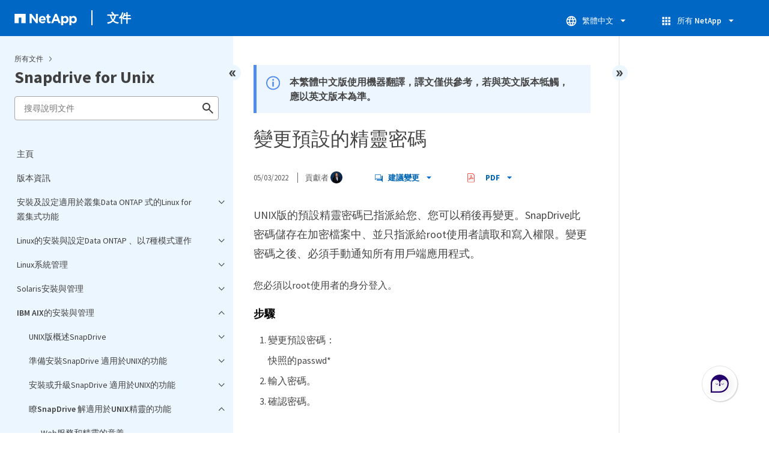

--- FILE ---
content_type: text/html
request_url: https://docs.netapp.com/zh-tw/snapdrive-unix/sidebar.html
body_size: 50926
content:
<script>
  let sidebarAccordion = true;

  /* specific css rules for Mac */
  if(navigator.platform.match('Mac') !== null) {
    document.body.setAttribute('class', 'OSX');
  }

</script>

<div id="ie-sidebar-container">
  <ul id="ie-sidebar-list" >


<li 
      data-pdf-exists="true" 
      data-pdf-filename="主頁"
      data-li-level="1#" 
      class="  "
      dale-page-url="/sidebar.html" 
      data-entry-url="/index.html" 
    ><a class="ie-sidebar-menuitem-1 " href="/zh-tw/snapdrive-unix/index.html">
        主頁
      </a></li><li 
      data-pdf-exists="true" 
      data-pdf-filename="版本資訊"
      data-li-level="1#" 
      class="  "
      dale-page-url="/sidebar.html" 
      data-entry-url="/releasenotes.html" 
    ><a class="ie-sidebar-menuitem-1 " href="/zh-tw/snapdrive-unix/releasenotes.html">
        版本資訊
      </a></li><li 
      data-pdf-exists="true" 
      data-pdf-filename="安裝及設定適用於叢集Data ONTAP 式的Linux for叢集式功能"
      data-li-level="1" 
      class=" sidebar-folder   "
      dale-page-url="/sidebar.html" 
      data-entry-url="/linux-installation-cmode/index.html" 
    ><a class="ie-sidebar-menuitem-1 " href="/zh-tw/snapdrive-unix/linux-installation-cmode/index.html">
        <img class="ie-sidebar-icon ie-sidebar-button open" src="https://docs.netapp.com/common/2/images/link_expand.svg" alt="" />
        <img class="ie-sidebar-icon ie-sidebar-button close" src="https://docs.netapp.com/common/2/images/link_collapse.svg" alt="" />
        <!--<div class="" style="display: inline;"> 安裝及設定適用於叢集Data ONTAP 式的Linux for叢集式功能</div>-->
         安裝及設定適用於叢集Data ONTAP 式的Linux for叢集式功能
      </a>
      <ul class="">
        


<li 
      data-pdf-exists="true" 
      data-pdf-filename="產品總覽"
      data-li-level="2#" 
      class="  "
      dale-page-url="/sidebar.html" 
      data-entry-url="/linux-installation-cmode/reference_product_overview.html" 
    ><a class="ie-sidebar-menuitem-2 " href="/zh-tw/snapdrive-unix/linux-installation-cmode/reference_product_overview.html">
        產品總覽
      </a></li><li 
      data-pdf-exists="true" 
      data-pdf-filename="部署工作流程"
      data-li-level="2#" 
      class="  "
      dale-page-url="/sidebar.html" 
      data-entry-url="/linux-installation-cmode/reference_deployment_workflow.html" 
    ><a class="ie-sidebar-menuitem-2 " href="/zh-tw/snapdrive-unix/linux-installation-cmode/reference_deployment_workflow.html">
        部署工作流程
      </a></li><li 
      data-pdf-exists="true" 
      data-pdf-filename="準備部署"
      data-li-level="2" 
      class=" sidebar-folder   "
      dale-page-url="/sidebar.html" 
      data-entry-url="/linux-installation-cmode/task_preparing_for_deployment.html" 
    ><a class="ie-sidebar-menuitem-2 " href="/zh-tw/snapdrive-unix/linux-installation-cmode/task_preparing_for_deployment.html">
        <img class="ie-sidebar-icon ie-sidebar-button open" src="https://docs.netapp.com/common/2/images/link_expand.svg" alt="" />
        <img class="ie-sidebar-icon ie-sidebar-button close" src="https://docs.netapp.com/common/2/images/link_collapse.svg" alt="" />
        <!--<div class="" style="display: inline;"> 準備部署</div>-->
         準備部署
      </a>
      <ul class="">
        


<li 
      data-pdf-exists="true" 
      data-pdf-filename="適用於UNIX授權需求SnapDrive"
      data-li-level="3#" 
      class="  "
      dale-page-url="/sidebar.html" 
      data-entry-url="/linux-installation-cmode/reference_snapdrive_licensing.html" 
    ><a class="ie-sidebar-menuitem-3 " href="/zh-tw/snapdrive-unix/linux-installation-cmode/reference_snapdrive_licensing.html">
        適用於UNIX授權需求SnapDrive
      </a></li><li 
      data-pdf-exists="true" 
      data-pdf-filename="支援的組態"
      data-li-level="3#" 
      class="  "
      dale-page-url="/sidebar.html" 
      data-entry-url="/linux-installation-cmode/reference_supported_configurations.html" 
    ><a class="ie-sidebar-menuitem-3 " href="/zh-tw/snapdrive-unix/linux-installation-cmode/reference_supported_configurations.html">
        支援的組態
      </a></li><li 
      data-pdf-exists="true" 
      data-pdf-filename="Linux 主機需求"
      data-li-level="3#" 
      class="  "
      dale-page-url="/sidebar.html" 
      data-entry-url="/linux-installation-cmode/reference_linux_host_requirements.html" 
    ><a class="ie-sidebar-menuitem-3 " href="/zh-tw/snapdrive-unix/linux-installation-cmode/reference_linux_host_requirements.html">
        Linux 主機需求
      </a></li></ul></li><li 
      data-pdf-exists="true" 
      data-pdf-filename="安裝SnapDrive 適用於UNIX的"
      data-li-level="2" 
      class=" sidebar-folder   "
      dale-page-url="/sidebar.html" 
      data-entry-url="/linux-installation-cmode/task_installing_snapdrive_for_unix.html" 
    ><a class="ie-sidebar-menuitem-2 " href="/zh-tw/snapdrive-unix/linux-installation-cmode/task_installing_snapdrive_for_unix.html">
        <img class="ie-sidebar-icon ie-sidebar-button open" src="https://docs.netapp.com/common/2/images/link_expand.svg" alt="" />
        <img class="ie-sidebar-icon ie-sidebar-button close" src="https://docs.netapp.com/common/2/images/link_collapse.svg" alt="" />
        <!--<div class="" style="display: inline;"> 安裝SnapDrive 適用於UNIX的</div>-->
         安裝SnapDrive 適用於UNIX的
      </a>
      <ul class="">
        


<li 
      data-pdf-exists="true" 
      data-pdf-filename="驗證安裝"
      data-li-level="3#" 
      class="  "
      dale-page-url="/sidebar.html" 
      data-entry-url="/linux-installation-cmode/task_verifying_the_installation.html" 
    ><a class="ie-sidebar-menuitem-3 " href="/zh-tw/snapdrive-unix/linux-installation-cmode/task_verifying_the_installation.html">
        驗證安裝
      </a></li><li 
      data-pdf-exists="true" 
      data-pdf-filename="執行安裝後工作"
      data-li-level="3#" 
      class="  "
      dale-page-url="/sidebar.html" 
      data-entry-url="/linux-installation-cmode/task_performing_post_installation_tasks.html" 
    ><a class="ie-sidebar-menuitem-3 " href="/zh-tw/snapdrive-unix/linux-installation-cmode/task_performing_post_installation_tasks.html">
        執行安裝後工作
      </a></li></ul></li><li 
      data-pdf-exists="true" 
      data-pdf-filename="使用組態檢查工具來驗證Linux主機組態"
      data-li-level="2" 
      class=" sidebar-folder   "
      dale-page-url="/sidebar.html" 
      data-entry-url="/linux-installation-cmode/concept_verifying_supported_configurations_using_configuration_checker_tool.html" 
    ><a class="ie-sidebar-menuitem-2 " href="/zh-tw/snapdrive-unix/linux-installation-cmode/concept_verifying_supported_configurations_using_configuration_checker_tool.html">
        <img class="ie-sidebar-icon ie-sidebar-button open" src="https://docs.netapp.com/common/2/images/link_expand.svg" alt="" />
        <img class="ie-sidebar-icon ie-sidebar-button close" src="https://docs.netapp.com/common/2/images/link_collapse.svg" alt="" />
        <!--<div class="" style="display: inline;"> 使用組態檢查工具來驗證Linux主機組態</div>-->
         使用組態檢查工具來驗證Linux主機組態
      </a>
      <ul class="">
        


<li 
      data-pdf-exists="true" 
      data-pdf-filename="匯入資料檔案"
      data-li-level="3#" 
      class="  "
      dale-page-url="/sidebar.html" 
      data-entry-url="/linux-installation-cmode/task_importing_data_files.html" 
    ><a class="ie-sidebar-menuitem-3 " href="/zh-tw/snapdrive-unix/linux-installation-cmode/task_importing_data_files.html">
        匯入資料檔案
      </a></li><li 
      data-pdf-exists="true" 
      data-pdf-filename="驗證支援的組態"
      data-li-level="3#" 
      class="  "
      dale-page-url="/sidebar.html" 
      data-entry-url="/linux-installation-cmode/task_verifying_the_supported_configurations.html" 
    ><a class="ie-sidebar-menuitem-3 " href="/zh-tw/snapdrive-unix/linux-installation-cmode/task_verifying_the_supported_configurations.html">
        驗證支援的組態
      </a></li></ul></li><li 
      data-pdf-exists="true" 
      data-pdf-filename="資源配置儲存設備"
      data-li-level="2" 
      class=" sidebar-folder   "
      dale-page-url="/sidebar.html" 
      data-entry-url="/linux-installation-cmode/concept_provisioning_storage.html" 
    ><a class="ie-sidebar-menuitem-2 " href="/zh-tw/snapdrive-unix/linux-installation-cmode/concept_provisioning_storage.html">
        <img class="ie-sidebar-icon ie-sidebar-button open" src="https://docs.netapp.com/common/2/images/link_expand.svg" alt="" />
        <img class="ie-sidebar-icon ie-sidebar-button close" src="https://docs.netapp.com/common/2/images/link_collapse.svg" alt="" />
        <!--<div class="" style="display: inline;"> 資源配置儲存設備</div>-->
         資源配置儲存設備
      </a>
      <ul class="">
        


<li 
      data-pdf-exists="true" 
      data-pdf-filename="資源配置磁碟區"
      data-li-level="3#" 
      class="  "
      dale-page-url="/sidebar.html" 
      data-entry-url="/linux-installation-cmode/task_provisioning_volumes.html" 
    ><a class="ie-sidebar-menuitem-3 " href="/zh-tw/snapdrive-unix/linux-installation-cmode/task_provisioning_volumes.html">
        資源配置磁碟區
      </a></li><li 
      data-pdf-exists="true" 
      data-pdf-filename="配置RDM LUN"
      data-li-level="3#" 
      class="  "
      dale-page-url="/sidebar.html" 
      data-entry-url="/linux-installation-cmode/task_provisioning_rdm_luns.html" 
    ><a class="ie-sidebar-menuitem-3 " href="/zh-tw/snapdrive-unix/linux-installation-cmode/task_provisioning_rdm_luns.html">
        配置RDM LUN
      </a></li></ul></li><li 
      data-pdf-exists="true" 
      data-pdf-filename="將Linux主機連線至儲存系統"
      data-li-level="2#" 
      class="  "
      dale-page-url="/sidebar.html" 
      data-entry-url="/linux-installation-cmode/task_connecting_linux_host_to_the_storage_system.html" 
    ><a class="ie-sidebar-menuitem-2 " href="/zh-tw/snapdrive-unix/linux-installation-cmode/task_connecting_linux_host_to_the_storage_system.html">
        將Linux主機連線至儲存系統
      </a></li><li 
      data-pdf-exists="true" 
      data-pdf-filename="建立Snapshot複本"
      data-li-level="2" 
      class=" sidebar-folder   "
      dale-page-url="/sidebar.html" 
      data-entry-url="/linux-installation-cmode/concept_creating_snapshot_copies.html" 
    ><a class="ie-sidebar-menuitem-2 " href="/zh-tw/snapdrive-unix/linux-installation-cmode/concept_creating_snapshot_copies.html">
        <img class="ie-sidebar-icon ie-sidebar-button open" src="https://docs.netapp.com/common/2/images/link_expand.svg" alt="" />
        <img class="ie-sidebar-icon ie-sidebar-button close" src="https://docs.netapp.com/common/2/images/link_collapse.svg" alt="" />
        <!--<div class="" style="display: inline;"> 建立Snapshot複本</div>-->
         建立Snapshot複本
      </a>
      <ul class="">
        


<li 
      data-pdf-exists="true" 
      data-pdf-filename="建立Snapshot複本"
      data-li-level="3#" 
      class="  "
      dale-page-url="/sidebar.html" 
      data-entry-url="/linux-installation-cmode/task_creating_a_snapshot_copy.html" 
    ><a class="ie-sidebar-menuitem-3 " href="/zh-tw/snapdrive-unix/linux-installation-cmode/task_creating_a_snapshot_copy.html">
        建立Snapshot複本
      </a></li><li 
      data-pdf-exists="true" 
      data-pdf-filename="驗證Snapshot複本"
      data-li-level="3#" 
      class="  "
      dale-page-url="/sidebar.html" 
      data-entry-url="/linux-installation-cmode/task_verifying_the_snapshot_copy.html" 
    ><a class="ie-sidebar-menuitem-3 " href="/zh-tw/snapdrive-unix/linux-installation-cmode/task_verifying_the_snapshot_copy.html">
        驗證Snapshot複本
      </a></li></ul></li><li 
      data-pdf-exists="true" 
      data-pdf-filename="下一步"
      data-li-level="2#" 
      class="  "
      dale-page-url="/sidebar.html" 
      data-entry-url="/linux-installation-cmode/reference_where_to_go_next.html" 
    ><a class="ie-sidebar-menuitem-2 " href="/zh-tw/snapdrive-unix/linux-installation-cmode/reference_where_to_go_next.html">
        下一步
      </a></li></ul></li><li 
      data-pdf-exists="true" 
      data-pdf-filename="Linux的安裝與設定Data ONTAP 、以7種模式運作"
      data-li-level="1" 
      class=" sidebar-folder   "
      dale-page-url="/sidebar.html" 
      data-entry-url="/linux-installation-7mode/index.html" 
    ><a class="ie-sidebar-menuitem-1 " href="/zh-tw/snapdrive-unix/linux-installation-7mode/index.html">
        <img class="ie-sidebar-icon ie-sidebar-button open" src="https://docs.netapp.com/common/2/images/link_expand.svg" alt="" />
        <img class="ie-sidebar-icon ie-sidebar-button close" src="https://docs.netapp.com/common/2/images/link_collapse.svg" alt="" />
        <!--<div class="" style="display: inline;"> Linux的安裝與設定Data ONTAP 、以7種模式運作</div>-->
         Linux的安裝與設定Data ONTAP 、以7種模式運作
      </a>
      <ul class="">
        


<li 
      data-pdf-exists="true" 
      data-pdf-filename="產品總覽"
      data-li-level="2#" 
      class="  "
      dale-page-url="/sidebar.html" 
      data-entry-url="/linux-installation-7mode/reference_product_overview.html" 
    ><a class="ie-sidebar-menuitem-2 " href="/zh-tw/snapdrive-unix/linux-installation-7mode/reference_product_overview.html">
        產品總覽
      </a></li><li 
      data-pdf-exists="true" 
      data-pdf-filename="部署工作流程"
      data-li-level="2#" 
      class="  "
      dale-page-url="/sidebar.html" 
      data-entry-url="/linux-installation-7mode/reference_deployment_workflow.html" 
    ><a class="ie-sidebar-menuitem-2 " href="/zh-tw/snapdrive-unix/linux-installation-7mode/reference_deployment_workflow.html">
        部署工作流程
      </a></li><li 
      data-pdf-exists="true" 
      data-pdf-filename="準備部署"
      data-li-level="2" 
      class=" sidebar-folder   "
      dale-page-url="/sidebar.html" 
      data-entry-url="/linux-installation-7mode/task_preparing_for_deployment.html" 
    ><a class="ie-sidebar-menuitem-2 " href="/zh-tw/snapdrive-unix/linux-installation-7mode/task_preparing_for_deployment.html">
        <img class="ie-sidebar-icon ie-sidebar-button open" src="https://docs.netapp.com/common/2/images/link_expand.svg" alt="" />
        <img class="ie-sidebar-icon ie-sidebar-button close" src="https://docs.netapp.com/common/2/images/link_collapse.svg" alt="" />
        <!--<div class="" style="display: inline;"> 準備部署</div>-->
         準備部署
      </a>
      <ul class="">
        


<li 
      data-pdf-exists="true" 
      data-pdf-filename="適用於UNIX授權需求SnapDrive"
      data-li-level="3#" 
      class="  "
      dale-page-url="/sidebar.html" 
      data-entry-url="/linux-installation-7mode/reference_snapdrive_licensing.html" 
    ><a class="ie-sidebar-menuitem-3 " href="/zh-tw/snapdrive-unix/linux-installation-7mode/reference_snapdrive_licensing.html">
        適用於UNIX授權需求SnapDrive
      </a></li><li 
      data-pdf-exists="true" 
      data-pdf-filename="支援的組態"
      data-li-level="3#" 
      class="  "
      dale-page-url="/sidebar.html" 
      data-entry-url="/linux-installation-7mode/reference_supported_configurations.html" 
    ><a class="ie-sidebar-menuitem-3 " href="/zh-tw/snapdrive-unix/linux-installation-7mode/reference_supported_configurations.html">
        支援的組態
      </a></li><li 
      data-pdf-exists="true" 
      data-pdf-filename="Linux 主機需求"
      data-li-level="3#" 
      class="  "
      dale-page-url="/sidebar.html" 
      data-entry-url="/linux-installation-7mode/reference_linux_host_requirements.html" 
    ><a class="ie-sidebar-menuitem-3 " href="/zh-tw/snapdrive-unix/linux-installation-7mode/reference_linux_host_requirements.html">
        Linux 主機需求
      </a></li></ul></li><li 
      data-pdf-exists="true" 
      data-pdf-filename="安裝SnapDrive 適用於UNIX的"
      data-li-level="2" 
      class=" sidebar-folder   "
      dale-page-url="/sidebar.html" 
      data-entry-url="/linux-installation-7mode/task_installing_snapdrive_for_unix.html" 
    ><a class="ie-sidebar-menuitem-2 " href="/zh-tw/snapdrive-unix/linux-installation-7mode/task_installing_snapdrive_for_unix.html">
        <img class="ie-sidebar-icon ie-sidebar-button open" src="https://docs.netapp.com/common/2/images/link_expand.svg" alt="" />
        <img class="ie-sidebar-icon ie-sidebar-button close" src="https://docs.netapp.com/common/2/images/link_collapse.svg" alt="" />
        <!--<div class="" style="display: inline;"> 安裝SnapDrive 適用於UNIX的</div>-->
         安裝SnapDrive 適用於UNIX的
      </a>
      <ul class="">
        


<li 
      data-pdf-exists="true" 
      data-pdf-filename="驗證安裝"
      data-li-level="3#" 
      class="  "
      dale-page-url="/sidebar.html" 
      data-entry-url="/linux-installation-7mode/task_verifying_the_installation.html" 
    ><a class="ie-sidebar-menuitem-3 " href="/zh-tw/snapdrive-unix/linux-installation-7mode/task_verifying_the_installation.html">
        驗證安裝
      </a></li><li 
      data-pdf-exists="true" 
      data-pdf-filename="執行安裝後工作"
      data-li-level="3#" 
      class="  "
      dale-page-url="/sidebar.html" 
      data-entry-url="/linux-installation-7mode/task_performing_post_installation_tasks.html" 
    ><a class="ie-sidebar-menuitem-3 " href="/zh-tw/snapdrive-unix/linux-installation-7mode/task_performing_post_installation_tasks.html">
        執行安裝後工作
      </a></li></ul></li><li 
      data-pdf-exists="true" 
      data-pdf-filename="使用組態檢查工具來驗證Linux主機組態"
      data-li-level="2" 
      class=" sidebar-folder   "
      dale-page-url="/sidebar.html" 
      data-entry-url="/linux-installation-7mode/concept_verifying_supported_configurations_using_configuration_checker_tool.html" 
    ><a class="ie-sidebar-menuitem-2 " href="/zh-tw/snapdrive-unix/linux-installation-7mode/concept_verifying_supported_configurations_using_configuration_checker_tool.html">
        <img class="ie-sidebar-icon ie-sidebar-button open" src="https://docs.netapp.com/common/2/images/link_expand.svg" alt="" />
        <img class="ie-sidebar-icon ie-sidebar-button close" src="https://docs.netapp.com/common/2/images/link_collapse.svg" alt="" />
        <!--<div class="" style="display: inline;"> 使用組態檢查工具來驗證Linux主機組態</div>-->
         使用組態檢查工具來驗證Linux主機組態
      </a>
      <ul class="">
        


<li 
      data-pdf-exists="true" 
      data-pdf-filename="匯入資料檔案"
      data-li-level="3#" 
      class="  "
      dale-page-url="/sidebar.html" 
      data-entry-url="/linux-installation-7mode/task_importing_data_files.html" 
    ><a class="ie-sidebar-menuitem-3 " href="/zh-tw/snapdrive-unix/linux-installation-7mode/task_importing_data_files.html">
        匯入資料檔案
      </a></li><li 
      data-pdf-exists="true" 
      data-pdf-filename="驗證支援的組態"
      data-li-level="3#" 
      class="  "
      dale-page-url="/sidebar.html" 
      data-entry-url="/linux-installation-7mode/task_verifying_the_supported_configurations.html" 
    ><a class="ie-sidebar-menuitem-3 " href="/zh-tw/snapdrive-unix/linux-installation-7mode/task_verifying_the_supported_configurations.html">
        驗證支援的組態
      </a></li></ul></li><li 
      data-pdf-exists="true" 
      data-pdf-filename="資源配置儲存設備"
      data-li-level="2" 
      class=" sidebar-folder   "
      dale-page-url="/sidebar.html" 
      data-entry-url="/linux-installation-7mode/concept_provisioning_storage.html" 
    ><a class="ie-sidebar-menuitem-2 " href="/zh-tw/snapdrive-unix/linux-installation-7mode/concept_provisioning_storage.html">
        <img class="ie-sidebar-icon ie-sidebar-button open" src="https://docs.netapp.com/common/2/images/link_expand.svg" alt="" />
        <img class="ie-sidebar-icon ie-sidebar-button close" src="https://docs.netapp.com/common/2/images/link_collapse.svg" alt="" />
        <!--<div class="" style="display: inline;"> 資源配置儲存設備</div>-->
         資源配置儲存設備
      </a>
      <ul class="">
        


<li 
      data-pdf-exists="true" 
      data-pdf-filename="資源配置磁碟區"
      data-li-level="3#" 
      class="  "
      dale-page-url="/sidebar.html" 
      data-entry-url="/linux-installation-7mode/task_provisioning_volumes.html" 
    ><a class="ie-sidebar-menuitem-3 " href="/zh-tw/snapdrive-unix/linux-installation-7mode/task_provisioning_volumes.html">
        資源配置磁碟區
      </a></li><li 
      data-pdf-exists="true" 
      data-pdf-filename="配置RDM LUN"
      data-li-level="3#" 
      class="  "
      dale-page-url="/sidebar.html" 
      data-entry-url="/linux-installation-7mode/task_provisioning_rdm_luns.html" 
    ><a class="ie-sidebar-menuitem-3 " href="/zh-tw/snapdrive-unix/linux-installation-7mode/task_provisioning_rdm_luns.html">
        配置RDM LUN
      </a></li></ul></li><li 
      data-pdf-exists="true" 
      data-pdf-filename="將Linux主機連線至儲存系統"
      data-li-level="2#" 
      class="  "
      dale-page-url="/sidebar.html" 
      data-entry-url="/linux-installation-7mode/task_connecting_linux_host_to_the_storage_system.html" 
    ><a class="ie-sidebar-menuitem-2 " href="/zh-tw/snapdrive-unix/linux-installation-7mode/task_connecting_linux_host_to_the_storage_system.html">
        將Linux主機連線至儲存系統
      </a></li><li 
      data-pdf-exists="true" 
      data-pdf-filename="建立Snapshot複本"
      data-li-level="2" 
      class=" sidebar-folder   "
      dale-page-url="/sidebar.html" 
      data-entry-url="/linux-installation-7mode/concept_creating_snapshot_copies.html" 
    ><a class="ie-sidebar-menuitem-2 " href="/zh-tw/snapdrive-unix/linux-installation-7mode/concept_creating_snapshot_copies.html">
        <img class="ie-sidebar-icon ie-sidebar-button open" src="https://docs.netapp.com/common/2/images/link_expand.svg" alt="" />
        <img class="ie-sidebar-icon ie-sidebar-button close" src="https://docs.netapp.com/common/2/images/link_collapse.svg" alt="" />
        <!--<div class="" style="display: inline;"> 建立Snapshot複本</div>-->
         建立Snapshot複本
      </a>
      <ul class="">
        


<li 
      data-pdf-exists="true" 
      data-pdf-filename="建立Snapshot複本"
      data-li-level="3#" 
      class="  "
      dale-page-url="/sidebar.html" 
      data-entry-url="/linux-installation-7mode/task_creating_a_snapshot_copy.html" 
    ><a class="ie-sidebar-menuitem-3 " href="/zh-tw/snapdrive-unix/linux-installation-7mode/task_creating_a_snapshot_copy.html">
        建立Snapshot複本
      </a></li><li 
      data-pdf-exists="true" 
      data-pdf-filename="驗證Snapshot複本"
      data-li-level="3#" 
      class="  "
      dale-page-url="/sidebar.html" 
      data-entry-url="/linux-installation-7mode/task_verifying_the_snapshot_copy.html" 
    ><a class="ie-sidebar-menuitem-3 " href="/zh-tw/snapdrive-unix/linux-installation-7mode/task_verifying_the_snapshot_copy.html">
        驗證Snapshot複本
      </a></li></ul></li><li 
      data-pdf-exists="true" 
      data-pdf-filename="下一步"
      data-li-level="2#" 
      class="  "
      dale-page-url="/sidebar.html" 
      data-entry-url="/linux-installation-7mode/reference_where_to_go_next.html" 
    ><a class="ie-sidebar-menuitem-2 " href="/zh-tw/snapdrive-unix/linux-installation-7mode/reference_where_to_go_next.html">
        下一步
      </a></li></ul></li><li 
      data-pdf-exists="true" 
      data-pdf-filename="Linux系統管理"
      data-li-level="1" 
      class=" sidebar-folder   "
      dale-page-url="/sidebar.html" 
      data-entry-url="/linux-administration/index.html" 
    ><a class="ie-sidebar-menuitem-1 " href="/zh-tw/snapdrive-unix/linux-administration/index.html">
        <img class="ie-sidebar-icon ie-sidebar-button open" src="https://docs.netapp.com/common/2/images/link_expand.svg" alt="" />
        <img class="ie-sidebar-icon ie-sidebar-button close" src="https://docs.netapp.com/common/2/images/link_collapse.svg" alt="" />
        <!--<div class="" style="display: inline;"> Linux系統管理</div>-->
         Linux系統管理
      </a>
      <ul class="">
        


<li 
      data-pdf-exists="true" 
      data-pdf-filename="產品總覽"
      data-li-level="2" 
      class=" sidebar-folder   "
      dale-page-url="/sidebar.html" 
      data-entry-url="/linux-administration/reference_product_overview.html" 
    ><a class="ie-sidebar-menuitem-2 " href="/zh-tw/snapdrive-unix/linux-administration/reference_product_overview.html">
        <img class="ie-sidebar-icon ie-sidebar-button open" src="https://docs.netapp.com/common/2/images/link_expand.svg" alt="" />
        <img class="ie-sidebar-icon ie-sidebar-button close" src="https://docs.netapp.com/common/2/images/link_collapse.svg" alt="" />
        <!--<div class="" style="display: inline;"> 產品總覽</div>-->
         產品總覽
      </a>
      <ul class="">
        


<li 
      data-pdf-exists="true" 
      data-pdf-filename="適用於UNIX的叢集Data ONTAP 式功能SnapDrive"
      data-li-level="3#" 
      class="  "
      dale-page-url="/sidebar.html" 
      data-entry-url="/linux-administration/concept_clustered_data_ontap_features_available_in_snapdrive_for_unix.html" 
    ><a class="ie-sidebar-menuitem-3 " href="/zh-tw/snapdrive-unix/linux-administration/concept_clustered_data_ontap_features_available_in_snapdrive_for_unix.html">
        適用於UNIX的叢集Data ONTAP 式功能SnapDrive
      </a></li><li 
      data-pdf-exists="true" 
      data-pdf-filename="支援Vserver"
      data-li-level="3#" 
      class="  "
      dale-page-url="/sidebar.html" 
      data-entry-url="/linux-administration/concept_support_for_vserver.html" 
    ><a class="ie-sidebar-menuitem-3 " href="/zh-tw/snapdrive-unix/linux-administration/concept_support_for_vserver.html">
        支援Vserver
      </a></li><li 
      data-pdf-exists="true" 
      data-pdf-filename="支援適用於VFiler的NetAppDataMotion"
      data-li-level="3#" 
      class="  "
      dale-page-url="/sidebar.html" 
      data-entry-url="/linux-administration/concept_support_for_datamotion_for_vfiler.html" 
    ><a class="ie-sidebar-menuitem-3 " href="/zh-tw/snapdrive-unix/linux-administration/concept_support_for_datamotion_for_vfiler.html">
        支援適用於VFiler的NetAppDataMotion
      </a></li><li 
      data-pdf-exists="true" 
      data-pdf-filename="支援Volume移轉"
      data-li-level="3" 
      class=" sidebar-folder   "
      dale-page-url="/sidebar.html" 
      data-entry-url="/linux-administration/concept_support_for_volume_migration.html" 
    ><a class="ie-sidebar-menuitem-3 " href="/zh-tw/snapdrive-unix/linux-administration/concept_support_for_volume_migration.html">
        <img class="ie-sidebar-icon ie-sidebar-button open" src="https://docs.netapp.com/common/2/images/link_expand.svg" alt="" />
        <img class="ie-sidebar-icon ie-sidebar-button close" src="https://docs.netapp.com/common/2/images/link_collapse.svg" alt="" />
        <!--<div class="" style="display: inline;"> 支援Volume移轉</div>-->
         支援Volume移轉
      </a>
      <ul class="">
        


<li 
      data-pdf-exists="true" 
      data-pdf-filename="適用於UNIX的SnapDrive 大量移轉"
      data-li-level="4#" 
      class="  "
      dale-page-url="/sidebar.html" 
      data-entry-url="/linux-administration/concept_managing_volume_migration_using_snapdrive_for_unix.html" 
    ><a class="ie-sidebar-menuitem-4 " href="/zh-tw/snapdrive-unix/linux-administration/concept_managing_volume_migration_using_snapdrive_for_unix.html">
        適用於UNIX的SnapDrive 大量移轉
      </a></li></ul></li><li 
      data-pdf-exists="true" 
      data-pdf-filename="vFiler單元支援問題"
      data-li-level="3#" 
      class="  "
      dale-page-url="/sidebar.html" 
      data-entry-url="/linux-administration/concept_considerations_for_supporting_vfiler_unit.html" 
    ><a class="ie-sidebar-menuitem-3 " href="/zh-tw/snapdrive-unix/linux-administration/concept_considerations_for_supporting_vfiler_unit.html">
        vFiler單元支援問題
      </a></li><li 
      data-pdf-exists="true" 
      data-pdf-filename="使用適用於UNIX的SnapDrive 考量事項"
      data-li-level="3#" 
      class="  "
      dale-page-url="/sidebar.html" 
      data-entry-url="/linux-administration/concept_considerations_for_using_snapdrive_for_unix.html" 
    ><a class="ie-sidebar-menuitem-3 " href="/zh-tw/snapdrive-unix/linux-administration/concept_considerations_for_using_snapdrive_for_unix.html">
        使用適用於UNIX的SnapDrive 考量事項
      </a></li><li 
      data-pdf-exists="true" 
      data-pdf-filename="管理LVM和原始實體"
      data-li-level="3" 
      class=" sidebar-folder   "
      dale-page-url="/sidebar.html" 
      data-entry-url="/linux-administration/concept_management_of_lvm_and_raw_entities.html" 
    ><a class="ie-sidebar-menuitem-3 " href="/zh-tw/snapdrive-unix/linux-administration/concept_management_of_lvm_and_raw_entities.html">
        <img class="ie-sidebar-icon ie-sidebar-button open" src="https://docs.netapp.com/common/2/images/link_expand.svg" alt="" />
        <img class="ie-sidebar-icon ie-sidebar-button close" src="https://docs.netapp.com/common/2/images/link_collapse.svg" alt="" />
        <!--<div class="" style="display: inline;"> 管理LVM和原始實體</div>-->
         管理LVM和原始實體
      </a>
      <ul class="">
        


<li 
      data-pdf-exists="true" 
      data-pdf-filename="適用於LVM環境中的UNIX資源配置SnapDrive"
      data-li-level="4#" 
      class="  "
      dale-page-url="/sidebar.html" 
      data-entry-url="/linux-administration/concept_snapdrive_for_unix_provisioning_in_an_lvma_vxvm_environment.html" 
    ><a class="ie-sidebar-menuitem-4 " href="/zh-tw/snapdrive-unix/linux-administration/concept_snapdrive_for_unix_provisioning_in_an_lvma_vxvm_environment.html">
        適用於LVM環境中的UNIX資源配置SnapDrive
      </a></li><li 
      data-pdf-exists="true" 
      data-pdf-filename="適用於UNIX和原始實體SnapDrive"
      data-li-level="4#" 
      class="  "
      dale-page-url="/sidebar.html" 
      data-entry-url="/linux-administration/concept_snapdrive_for_unix_and_raw_entities.html" 
    ><a class="ie-sidebar-menuitem-4 " href="/zh-tw/snapdrive-unix/linux-administration/concept_snapdrive_for_unix_and_raw_entities.html">
        適用於UNIX和原始實體SnapDrive
      </a></li></ul></li><li 
      data-pdf-exists="true" 
      data-pdf-filename="如何管理LVM、原始裝置和NFS實體的Snapshot複本"
      data-li-level="3#" 
      class="  "
      dale-page-url="/sidebar.html" 
      data-entry-url="/linux-administration/concept_how_to_manage_snapshot_copies_of_lvm_vxvm_raw_devices_and_nfs_entities.html" 
    ><a class="ie-sidebar-menuitem-3 " href="/zh-tw/snapdrive-unix/linux-administration/concept_how_to_manage_snapshot_copies_of_lvm_vxvm_raw_devices_and_nfs_entities.html">
        如何管理LVM、原始裝置和NFS實體的Snapshot複本
      </a></li><li 
      data-pdf-exists="true" 
      data-pdf-filename="安全考量"
      data-li-level="3#" 
      class="  "
      dale-page-url="/sidebar.html" 
      data-entry-url="/linux-administration/concept_security_considerations.html" 
    ><a class="ie-sidebar-menuitem-3 " href="/zh-tw/snapdrive-unix/linux-administration/concept_security_considerations.html">
        安全考量
      </a></li><li 
      data-pdf-exists="true" 
      data-pdf-filename="存取儲存系統上的權限"
      data-li-level="3#" 
      class="  "
      dale-page-url="/sidebar.html" 
      data-entry-url="/linux-administration/concept_access_permissions_on_a_storage_system.html" 
    ><a class="ie-sidebar-menuitem-3 " href="/zh-tw/snapdrive-unix/linux-administration/concept_access_permissions_on_a_storage_system.html">
        存取儲存系統上的權限
      </a></li><li 
      data-pdf-exists="true" 
      data-pdf-filename="堆疊需求"
      data-li-level="3#" 
      class="  "
      dale-page-url="/sidebar.html" 
      data-entry-url="/linux-administration/reference_stack_requirements.html" 
    ><a class="ie-sidebar-menuitem-3 " href="/zh-tw/snapdrive-unix/linux-administration/reference_stack_requirements.html">
        堆疊需求
      </a></li><li 
      data-pdf-exists="true" 
      data-pdf-filename="支援的FC、iSCSI或NFS組態"
      data-li-level="3#" 
      class="  "
      dale-page-url="/sidebar.html" 
      data-entry-url="/linux-administration/concept_supported_fc_iscsi_or_nfs_configurations.html" 
    ><a class="ie-sidebar-menuitem-3 " href="/zh-tw/snapdrive-unix/linux-administration/concept_supported_fc_iscsi_or_nfs_configurations.html">
        支援的FC、iSCSI或NFS組態
      </a></li><li 
      data-pdf-exists="true" 
      data-pdf-filename="限制"
      data-li-level="3#" 
      class="  "
      dale-page-url="/sidebar.html" 
      data-entry-url="/linux-administration/reference_limitations.html" 
    ><a class="ie-sidebar-menuitem-3 " href="/zh-tw/snapdrive-unix/linux-administration/reference_limitations.html">
        限制
      </a></li><li 
      data-pdf-exists="true" 
      data-pdf-filename="由SnapDrive 功能不完善的LUN管理限制"
      data-li-level="3#" 
      class="  "
      dale-page-url="/sidebar.html" 
      data-entry-url="/linux-administration/concept_limitations_of_luns_managed_by_snapdrive_for_unix.html" 
    ><a class="ie-sidebar-menuitem-3 " href="/zh-tw/snapdrive-unix/linux-administration/concept_limitations_of_luns_managed_by_snapdrive_for_unix.html">
        由SnapDrive 功能不完善的LUN管理限制
      </a></li><li 
      data-pdf-exists="true" 
      data-pdf-filename="受由功能不完善管理的RDM LUN限制SnapDrive"
      data-li-level="3#" 
      class="  "
      dale-page-url="/sidebar.html" 
      data-entry-url="/linux-administration/concept_limitations_of_rdm_luns_managed_by_snapdrive.html" 
    ><a class="ie-sidebar-menuitem-3 " href="/zh-tw/snapdrive-unix/linux-administration/concept_limitations_of_rdm_luns_managed_by_snapdrive.html">
        受由功能不完善管理的RDM LUN限制SnapDrive
      </a></li><li 
      data-pdf-exists="true" 
      data-pdf-filename="叢集式的不受限SnapDrive Data ONTAP"
      data-li-level="3#" 
      class="  "
      dale-page-url="/sidebar.html" 
      data-entry-url="/linux-administration/concept_snapdrive_limitations_for_data_ontap_operating_in_cluster_mode.html" 
    ><a class="ie-sidebar-menuitem-3 " href="/zh-tw/snapdrive-unix/linux-administration/concept_snapdrive_limitations_for_data_ontap_operating_in_cluster_mode.html">
        叢集式的不受限SnapDrive Data ONTAP
      </a></li><li 
      data-pdf-exists="true" 
      data-pdf-filename="NFS檔案或目錄樹狀結構的限制"
      data-li-level="3#" 
      class="  "
      dale-page-url="/sidebar.html" 
      data-entry-url="/linux-administration/concept_limitations_for_nfs_file_or_directory_trees.html" 
    ><a class="ie-sidebar-menuitem-3 " href="/zh-tw/snapdrive-unix/linux-administration/concept_limitations_for_nfs_file_or_directory_trees.html">
        NFS檔案或目錄樹狀結構的限制
      </a></li><li 
      data-pdf-exists="true" 
      data-pdf-filename="以適用於UNIX的SnapDrive 方式進行精簡配置"
      data-li-level="3#" 
      class="  "
      dale-page-url="/sidebar.html" 
      data-entry-url="/linux-administration/concept_thin_provisioning_in_snapdrive_for_unix_overview.html" 
    ><a class="ie-sidebar-menuitem-3 " href="/zh-tw/snapdrive-unix/linux-administration/concept_thin_provisioning_in_snapdrive_for_unix_overview.html">
        以適用於UNIX的SnapDrive 方式進行精簡配置
      </a></li><li 
      data-pdf-exists="true" 
      data-pdf-filename="適用於SnapDrive UNIX的Volume Manager"
      data-li-level="3#" 
      class="  "
      dale-page-url="/sidebar.html" 
      data-entry-url="/linux-administration/concept_volume_managers_on_snapdrive_for_unix.html" 
    ><a class="ie-sidebar-menuitem-3 " href="/zh-tw/snapdrive-unix/linux-administration/concept_volume_managers_on_snapdrive_for_unix.html">
        適用於SnapDrive UNIX的Volume Manager
      </a></li></ul></li><li 
      data-pdf-exists="true" 
      data-pdf-filename="此版本的新功能"
      data-li-level="2#" 
      class="  "
      dale-page-url="/sidebar.html" 
      data-entry-url="/linux-administration/reference_new_in_this_release.html" 
    ><a class="ie-sidebar-menuitem-2 " href="/zh-tw/snapdrive-unix/linux-administration/reference_new_in_this_release.html">
        此版本的新功能
      </a></li><li 
      data-pdf-exists="true" 
      data-pdf-filename="瞭SnapDrive 解適用於UNIX精靈的功能"
      data-li-level="2" 
      class=" sidebar-folder   "
      dale-page-url="/sidebar.html" 
      data-entry-url="/linux-administration/concept_the_snapdrive_for_unix_daemon.html" 
    ><a class="ie-sidebar-menuitem-2 " href="/zh-tw/snapdrive-unix/linux-administration/concept_the_snapdrive_for_unix_daemon.html">
        <img class="ie-sidebar-icon ie-sidebar-button open" src="https://docs.netapp.com/common/2/images/link_expand.svg" alt="" />
        <img class="ie-sidebar-icon ie-sidebar-button close" src="https://docs.netapp.com/common/2/images/link_collapse.svg" alt="" />
        <!--<div class="" style="display: inline;"> 瞭SnapDrive 解適用於UNIX精靈的功能</div>-->
         瞭SnapDrive 解適用於UNIX精靈的功能
      </a>
      <ul class="">
        


<li 
      data-pdf-exists="true" 
      data-pdf-filename="Web服務和精靈的意義"
      data-li-level="3#" 
      class="  "
      dale-page-url="/sidebar.html" 
      data-entry-url="/linux-administration/concept_what_the_web_service_and_daemon_are.html" 
    ><a class="ie-sidebar-menuitem-3 " href="/zh-tw/snapdrive-unix/linux-administration/concept_what_the_web_service_and_daemon_are.html">
        Web服務和精靈的意義
      </a></li><li 
      data-pdf-exists="true" 
      data-pdf-filename="檢查精靈的狀態"
      data-li-level="3#" 
      class="  "
      dale-page-url="/sidebar.html" 
      data-entry-url="/linux-administration/task_checking_the_status_of_the_daemon.html" 
    ><a class="ie-sidebar-menuitem-3 " href="/zh-tw/snapdrive-unix/linux-administration/task_checking_the_status_of_the_daemon.html">
        檢查精靈的狀態
      </a></li><li 
      data-pdf-exists="true" 
      data-pdf-filename="啟動SnapDrive UNIX精靈的功能"
      data-li-level="3#" 
      class="  "
      dale-page-url="/sidebar.html" 
      data-entry-url="/linux-administration/task_starting_the_snapdrive_for_unix_daemon.html" 
    ><a class="ie-sidebar-menuitem-3 " href="/zh-tw/snapdrive-unix/linux-administration/task_starting_the_snapdrive_for_unix_daemon.html">
        啟動SnapDrive UNIX精靈的功能
      </a></li><li 
      data-pdf-exists="true" 
      data-pdf-filename="變更預設的精靈密碼"
      data-li-level="3#" 
      class="  "
      dale-page-url="/sidebar.html" 
      data-entry-url="/linux-administration/task_changing_the_default_daemon_password.html" 
    ><a class="ie-sidebar-menuitem-3 " href="/zh-tw/snapdrive-unix/linux-administration/task_changing_the_default_daemon_password.html">
        變更預設的精靈密碼
      </a></li><li 
      data-pdf-exists="true" 
      data-pdf-filename="停止精靈"
      data-li-level="3" 
      class=" sidebar-folder   "
      dale-page-url="/sidebar.html" 
      data-entry-url="/linux-administration/task_stopping_the_daemon.html" 
    ><a class="ie-sidebar-menuitem-3 " href="/zh-tw/snapdrive-unix/linux-administration/task_stopping_the_daemon.html">
        <img class="ie-sidebar-icon ie-sidebar-button open" src="https://docs.netapp.com/common/2/images/link_expand.svg" alt="" />
        <img class="ie-sidebar-icon ie-sidebar-button close" src="https://docs.netapp.com/common/2/images/link_collapse.svg" alt="" />
        <!--<div class="" style="display: inline;"> 停止精靈</div>-->
         停止精靈
      </a>
      <ul class="">
        


<li 
      data-pdf-exists="true" 
      data-pdf-filename="不強制停止精靈"
      data-li-level="4#" 
      class="  "
      dale-page-url="/sidebar.html" 
      data-entry-url="/linux-administration/task_nonforcibly_stopping_the_daemon.html" 
    ><a class="ie-sidebar-menuitem-4 " href="/zh-tw/snapdrive-unix/linux-administration/task_nonforcibly_stopping_the_daemon.html">
        不強制停止精靈
      </a></li><li 
      data-pdf-exists="true" 
      data-pdf-filename="強制停止精靈"
      data-li-level="4#" 
      class="  "
      dale-page-url="/sidebar.html" 
      data-entry-url="/linux-administration/task_forcibly_stopping_the_daemon.html" 
    ><a class="ie-sidebar-menuitem-4 " href="/zh-tw/snapdrive-unix/linux-administration/task_forcibly_stopping_the_daemon.html">
        強制停止精靈
      </a></li></ul></li><li 
      data-pdf-exists="true" 
      data-pdf-filename="重新啟動精靈"
      data-li-level="3#" 
      class="  "
      dale-page-url="/sidebar.html" 
      data-entry-url="/linux-administration/task_restarting_the_daemon.html" 
    ><a class="ie-sidebar-menuitem-3 " href="/zh-tw/snapdrive-unix/linux-administration/task_restarting_the_daemon.html">
        重新啟動精靈
      </a></li><li 
      data-pdf-exists="true" 
      data-pdf-filename="強制重新啟動精靈"
      data-li-level="3#" 
      class="  "
      dale-page-url="/sidebar.html" 
      data-entry-url="/linux-administration/task_forcing_daemon_restart.html" 
    ><a class="ie-sidebar-menuitem-3 " href="/zh-tw/snapdrive-unix/linux-administration/task_forcing_daemon_restart.html">
        強制重新啟動精靈
      </a></li><li 
      data-pdf-exists="true" 
      data-pdf-filename="使用HTTPS進行安全監控通訊"
      data-li-level="3#" 
      class="  "
      dale-page-url="/sidebar.html" 
      data-entry-url="/linux-administration/concept_secure_daemon_communication_using_https.html" 
    ><a class="ie-sidebar-menuitem-3 " href="/zh-tw/snapdrive-unix/linux-administration/concept_secure_daemon_communication_using_https.html">
        使用HTTPS進行安全監控通訊
      </a></li><li 
      data-pdf-exists="true" 
      data-pdf-filename="產生自我簽署的憑證"
      data-li-level="3#" 
      class="  "
      dale-page-url="/sidebar.html" 
      data-entry-url="/linux-administration/task_generating_self_signed_certificates.html" 
    ><a class="ie-sidebar-menuitem-3 " href="/zh-tw/snapdrive-unix/linux-administration/task_generating_self_signed_certificates.html">
        產生自我簽署的憑證
      </a></li><li 
      data-pdf-exists="true" 
      data-pdf-filename="產生CA簽署的憑證"
      data-li-level="3#" 
      class="  "
      dale-page-url="/sidebar.html" 
      data-entry-url="/linux-administration/task_generating_ca_signed_certificate.html" 
    ><a class="ie-sidebar-menuitem-3 " href="/zh-tw/snapdrive-unix/linux-administration/task_generating_ca_signed_certificate.html">
        產生CA簽署的憑證
      </a></li></ul></li><li 
      data-pdf-exists="true" 
      data-pdf-filename="支援儲存系統重新命名"
      data-li-level="2" 
      class=" sidebar-folder   "
      dale-page-url="/sidebar.html" 
      data-entry-url="/linux-administration/concept_support_for_storage_system_rename.html" 
    ><a class="ie-sidebar-menuitem-2 " href="/zh-tw/snapdrive-unix/linux-administration/concept_support_for_storage_system_rename.html">
        <img class="ie-sidebar-icon ie-sidebar-button open" src="https://docs.netapp.com/common/2/images/link_expand.svg" alt="" />
        <img class="ie-sidebar-icon ie-sidebar-button close" src="https://docs.netapp.com/common/2/images/link_collapse.svg" alt="" />
        <!--<div class="" style="display: inline;"> 支援儲存系統重新命名</div>-->
         支援儲存系統重新命名
      </a>
      <ul class="">
        


<li 
      data-pdf-exists="true" 
      data-pdf-filename="在主機系統中設定新的儲存系統名稱"
      data-li-level="3#" 
      class="  "
      dale-page-url="/sidebar.html" 
      data-entry-url="/linux-administration/task_configuring_a_new_storage_system_name_to_a_host_system.html" 
    ><a class="ie-sidebar-menuitem-3 " href="/zh-tw/snapdrive-unix/linux-administration/task_configuring_a_new_storage_system_name_to_a_host_system.html">
        在主機系統中設定新的儲存系統名稱
      </a></li><li 
      data-pdf-exists="true" 
      data-pdf-filename="檢視儲存系統清單"
      data-li-level="3#" 
      class="  "
      dale-page-url="/sidebar.html" 
      data-entry-url="/linux-administration/task_viewing_the_list_of_storage_system.html" 
    ><a class="ie-sidebar-menuitem-3 " href="/zh-tw/snapdrive-unix/linux-administration/task_viewing_the_list_of_storage_system.html">
        檢視儲存系統清單
      </a></li><li 
      data-pdf-exists="true" 
      data-pdf-filename="從舊儲存系統移轉至新儲存系統"
      data-li-level="3#" 
      class="  "
      dale-page-url="/sidebar.html" 
      data-entry-url="/linux-administration/task_migrating_from_old_host_name_to_new_host_name.html" 
    ><a class="ie-sidebar-menuitem-3 " href="/zh-tw/snapdrive-unix/linux-administration/task_migrating_from_old_host_name_to_new_host_name.html">
        從舊儲存系統移轉至新儲存系統
      </a></li><li 
      data-pdf-exists="true" 
      data-pdf-filename="檢視移轉的新儲存系統"
      data-li-level="3#" 
      class="  "
      dale-page-url="/sidebar.html" 
      data-entry-url="/linux-administration/task_viewing_the_migrated_new_storage_system.html" 
    ><a class="ie-sidebar-menuitem-3 " href="/zh-tw/snapdrive-unix/linux-administration/task_viewing_the_migrated_new_storage_system.html">
        檢視移轉的新儲存系統
      </a></li><li 
      data-pdf-exists="true" 
      data-pdf-filename="從主機系統刪除儲存系統對應資訊"
      data-li-level="3#" 
      class="  "
      dale-page-url="/sidebar.html" 
      data-entry-url="/linux-administration/task_deleting_a_storage_system_entry.html" 
    ><a class="ie-sidebar-menuitem-3 " href="/zh-tw/snapdrive-unix/linux-administration/task_deleting_a_storage_system_entry.html">
        從主機系統刪除儲存系統對應資訊
      </a></li></ul></li><li 
      data-pdf-exists="true" 
      data-pdf-filename="適用於UNIX組態SnapDrive"
      data-li-level="2" 
      class=" sidebar-folder   "
      dale-page-url="/sidebar.html" 
      data-entry-url="/linux-administration/concept_snapdrive_for_unix_configuration.html" 
    ><a class="ie-sidebar-menuitem-2 " href="/zh-tw/snapdrive-unix/linux-administration/concept_snapdrive_for_unix_configuration.html">
        <img class="ie-sidebar-icon ie-sidebar-button open" src="https://docs.netapp.com/common/2/images/link_expand.svg" alt="" />
        <img class="ie-sidebar-icon ie-sidebar-button close" src="https://docs.netapp.com/common/2/images/link_collapse.svg" alt="" />
        <!--<div class="" style="display: inline;"> 適用於UNIX組態SnapDrive</div>-->
         適用於UNIX組態SnapDrive
      </a>
      <ul class="">
        


<li 
      data-pdf-exists="true" 
      data-pdf-filename="設定SnapDrive 適用於UNIX的功能"
      data-li-level="3" 
      class=" sidebar-folder   "
      dale-page-url="/sidebar.html" 
      data-entry-url="/linux-administration/concept_how_to_configure_snapdrive_for_unix.html" 
    ><a class="ie-sidebar-menuitem-3 " href="/zh-tw/snapdrive-unix/linux-administration/concept_how_to_configure_snapdrive_for_unix.html">
        <img class="ie-sidebar-icon ie-sidebar-button open" src="https://docs.netapp.com/common/2/images/link_expand.svg" alt="" />
        <img class="ie-sidebar-icon ie-sidebar-button close" src="https://docs.netapp.com/common/2/images/link_collapse.svg" alt="" />
        <!--<div class="" style="display: inline;"> 設定SnapDrive 適用於UNIX的功能</div>-->
         設定SnapDrive 適用於UNIX的功能
      </a>
      <ul class="">
        


<li 
      data-pdf-exists="true" 
      data-pdf-filename="什麼是SnapDrive．conf檔案"
      data-li-level="4#" 
      class="  "
      dale-page-url="/sidebar.html" 
      data-entry-url="/linux-administration/concept_what_the_snapdrive_conf_file_is.html" 
    ><a class="ie-sidebar-menuitem-4 " href="/zh-tw/snapdrive-unix/linux-administration/concept_what_the_snapdrive_conf_file_is.html">
        什麼是SnapDrive．conf檔案
      </a></li><li 
      data-pdf-exists="true" 
      data-pdf-filename="組態選項及其預設值"
      data-li-level="4#" 
      class="  "
      dale-page-url="/sidebar.html" 
      data-entry-url="/linux-administration/concept_configuration_options_and_their_default_values.html" 
    ><a class="ie-sidebar-menuitem-4 " href="/zh-tw/snapdrive-unix/linux-administration/concept_configuration_options_and_their_default_values.html">
        組態選項及其預設值
      </a></li><li 
      data-pdf-exists="true" 
      data-pdf-filename="這個功能是由「無組態精靈」執行的SnapDrive"
      data-li-level="4#" 
      class="  "
      dale-page-url="/sidebar.html" 
      data-entry-url="/linux-administration/concept_what_the_configuration_wizard_does.html" 
    ><a class="ie-sidebar-menuitem-4 " href="/zh-tw/snapdrive-unix/linux-administration/concept_what_the_configuration_wizard_does.html">
        這個功能是由「無組態精靈」執行的SnapDrive
      </a></li><li 
      data-pdf-exists="true" 
      data-pdf-filename="組態精靈SnapDrive"
      data-li-level="4#" 
      class="  "
      dale-page-url="/sidebar.html" 
      data-entry-url="/linux-administration/concept_when_to_use_the_snapdrive_configuration_wizard.html" 
    ><a class="ie-sidebar-menuitem-4 " href="/zh-tw/snapdrive-unix/linux-administration/concept_when_to_use_the_snapdrive_configuration_wizard.html">
        組態精靈SnapDrive
      </a></li><li 
      data-pdf-exists="true" 
      data-pdf-filename="部分組態命令"
      data-li-level="4#" 
      class="  "
      dale-page-url="/sidebar.html" 
      data-entry-url="/linux-administration/reference_some_configuration_commands.html" 
    ><a class="ie-sidebar-menuitem-4 " href="/zh-tw/snapdrive-unix/linux-administration/reference_some_configuration_commands.html">
        部分組態命令
      </a></li><li 
      data-pdf-exists="true" 
      data-pdf-filename="使用SnapDrive 「功能組態精靈」"
      data-li-level="4#" 
      class="  "
      dale-page-url="/sidebar.html" 
      data-entry-url="/linux-administration/task_snapdrive_configuration_wizard_in_nfs_san_and_mixed_environment.html" 
    ><a class="ie-sidebar-menuitem-4 " href="/zh-tw/snapdrive-unix/linux-administration/task_snapdrive_configuration_wizard_in_nfs_san_and_mixed_environment.html">
        使用SnapDrive 「功能組態精靈」
      </a></li><li 
      data-pdf-exists="true" 
      data-pdf-filename="設定SnapDrive檔案中的值"
      data-li-level="4#" 
      class="  "
      dale-page-url="/sidebar.html" 
      data-entry-url="/linux-administration/task_setting_values_in_the_snapdrive_conf_file.html" 
    ><a class="ie-sidebar-menuitem-4 " href="/zh-tw/snapdrive-unix/linux-administration/task_setting_values_in_the_snapdrive_conf_file.html">
        設定SnapDrive檔案中的值
      </a></li><li 
      data-pdf-exists="true" 
      data-pdf-filename="正在檢查SnapDrive UNIX版的版本"
      data-li-level="4#" 
      class="  "
      dale-page-url="/sidebar.html" 
      data-entry-url="/linux-administration/task_checking_version_of_snapdrive_for_unix.html" 
    ><a class="ie-sidebar-menuitem-4 " href="/zh-tw/snapdrive-unix/linux-administration/task_checking_version_of_snapdrive_for_unix.html">
        正在檢查SnapDrive UNIX版的版本
      </a></li></ul></li><li 
      data-pdf-exists="true" 
      data-pdf-filename="UNIX for來賓作業系統的組態資訊SnapDrive"
      data-li-level="3" 
      class=" sidebar-folder   "
      dale-page-url="/sidebar.html" 
      data-entry-url="/linux-administration/concept_configuration_information_in_snapdrive_for_unix_for_guest_os.html" 
    ><a class="ie-sidebar-menuitem-3 " href="/zh-tw/snapdrive-unix/linux-administration/concept_configuration_information_in_snapdrive_for_unix_for_guest_os.html">
        <img class="ie-sidebar-icon ie-sidebar-button open" src="https://docs.netapp.com/common/2/images/link_expand.svg" alt="" />
        <img class="ie-sidebar-icon ie-sidebar-button close" src="https://docs.netapp.com/common/2/images/link_collapse.svg" alt="" />
        <!--<div class="" style="display: inline;"> UNIX for來賓作業系統的組態資訊SnapDrive</div>-->
         UNIX for來賓作業系統的組態資訊SnapDrive
      </a>
      <ul class="">
        


<li 
      data-pdf-exists="true" 
      data-pdf-filename="設定適用於SnapDrive UNIX的虛擬儲存主控台"
      data-li-level="4#" 
      class="  "
      dale-page-url="/sidebar.html" 
      data-entry-url="/linux-administration/task_configuring_virtual_storage_console_in_snapdrive_for_unix.html" 
    ><a class="ie-sidebar-menuitem-4 " href="/zh-tw/snapdrive-unix/linux-administration/task_configuring_virtual_storage_console_in_snapdrive_for_unix.html">
        設定適用於SnapDrive UNIX的虛擬儲存主控台
      </a></li><li 
      data-pdf-exists="true" 
      data-pdf-filename="指定虛擬儲存主控台的登入資訊"
      data-li-level="4#" 
      class="  "
      dale-page-url="/sidebar.html" 
      data-entry-url="/linux-administration/task_specifying_login_information_for_virtual_storage_console.html" 
    ><a class="ie-sidebar-menuitem-4 " href="/zh-tw/snapdrive-unix/linux-administration/task_specifying_login_information_for_virtual_storage_console.html">
        指定虛擬儲存主控台的登入資訊
      </a></li><li 
      data-pdf-exists="true" 
      data-pdf-filename="驗證虛擬儲存主控台的登入資訊"
      data-li-level="4#" 
      class="  "
      dale-page-url="/sidebar.html" 
      data-entry-url="/linux-administration/task_verifying_virtual_storage_console.html" 
    ><a class="ie-sidebar-menuitem-4 " href="/zh-tw/snapdrive-unix/linux-administration/task_verifying_virtual_storage_console.html">
        驗證虛擬儲存主控台的登入資訊
      </a></li><li 
      data-pdf-exists="true" 
      data-pdf-filename="刪除虛擬儲存主控台的使用者登入"
      data-li-level="4#" 
      class="  "
      dale-page-url="/sidebar.html" 
      data-entry-url="/linux-administration/task_deleting_a_user_login_for_a_virtual_storage_console.html" 
    ><a class="ie-sidebar-menuitem-4 " href="/zh-tw/snapdrive-unix/linux-administration/task_deleting_a_user_login_for_a_virtual_storage_console.html">
        刪除虛擬儲存主控台的使用者登入
      </a></li></ul></li><li 
      data-pdf-exists="true" 
      data-pdf-filename="Vserver的組態資訊"
      data-li-level="3" 
      class=" sidebar-folder   "
      dale-page-url="/sidebar.html" 
      data-entry-url="/linux-administration/concept_configuration_information_for_vserver_environment.html" 
    ><a class="ie-sidebar-menuitem-3 " href="/zh-tw/snapdrive-unix/linux-administration/concept_configuration_information_for_vserver_environment.html">
        <img class="ie-sidebar-icon ie-sidebar-button open" src="https://docs.netapp.com/common/2/images/link_expand.svg" alt="" />
        <img class="ie-sidebar-icon ie-sidebar-button close" src="https://docs.netapp.com/common/2/images/link_collapse.svg" alt="" />
        <!--<div class="" style="display: inline;"> Vserver的組態資訊</div>-->
         Vserver的組態資訊
      </a>
      <ul class="">
        


<li 
      data-pdf-exists="true" 
      data-pdf-filename="Vserver的登入資訊"
      data-li-level="4#" 
      class="  "
      dale-page-url="/sidebar.html" 
      data-entry-url="/linux-administration/concept_login_information_for_vserver.html" 
    ><a class="ie-sidebar-menuitem-4 " href="/zh-tw/snapdrive-unix/linux-administration/concept_login_information_for_vserver.html">
        Vserver的登入資訊
      </a></li><li 
      data-pdf-exists="true" 
      data-pdf-filename="指定Vserver的登入資訊"
      data-li-level="4#" 
      class="  "
      dale-page-url="/sidebar.html" 
      data-entry-url="/linux-administration/task_specifying_login_information_for_vserver.html" 
    ><a class="ie-sidebar-menuitem-4 " href="/zh-tw/snapdrive-unix/linux-administration/task_specifying_login_information_for_vserver.html">
        指定Vserver的登入資訊
      </a></li><li 
      data-pdf-exists="true" 
      data-pdf-filename="正在驗證Vserver的登入資訊"
      data-li-level="4#" 
      class="  "
      dale-page-url="/sidebar.html" 
      data-entry-url="/linux-administration/task_verifying_login_information_for_vserver.html" 
    ><a class="ie-sidebar-menuitem-4 " href="/zh-tw/snapdrive-unix/linux-administration/task_verifying_login_information_for_vserver.html">
        正在驗證Vserver的登入資訊
      </a></li><li 
      data-pdf-exists="true" 
      data-pdf-filename="從Vserver刪除使用者"
      data-li-level="4#" 
      class="  "
      dale-page-url="/sidebar.html" 
      data-entry-url="/linux-administration/task_deleting_a_user_for_a_vserver.html" 
    ><a class="ie-sidebar-menuitem-4 " href="/zh-tw/snapdrive-unix/linux-administration/task_deleting_a_user_for_a_vserver.html">
        從Vserver刪除使用者
      </a></li></ul></li><li 
      data-pdf-exists="true" 
      data-pdf-filename="主機準備新增LUN"
      data-li-level="3" 
      class=" sidebar-folder   "
      dale-page-url="/sidebar.html" 
      data-entry-url="/linux-administration/task_hosts_preparation_for_adding_luns.html" 
    ><a class="ie-sidebar-menuitem-3 " href="/zh-tw/snapdrive-unix/linux-administration/task_hosts_preparation_for_adding_luns.html">
        <img class="ie-sidebar-icon ie-sidebar-button open" src="https://docs.netapp.com/common/2/images/link_expand.svg" alt="" />
        <img class="ie-sidebar-icon ie-sidebar-button close" src="https://docs.netapp.com/common/2/images/link_collapse.svg" alt="" />
        <!--<div class="" style="display: inline;"> 主機準備新增LUN</div>-->
         主機準備新增LUN
      </a>
      <ul class="">
        


<li 
      data-pdf-exists="true" 
      data-pdf-filename="正在檢查主機資訊"
      data-li-level="4#" 
      class="  "
      dale-page-url="/sidebar.html" 
      data-entry-url="/linux-administration/concept_checking_host_information.html" 
    ><a class="ie-sidebar-menuitem-4 " href="/zh-tw/snapdrive-unix/linux-administration/concept_checking_host_information.html">
        正在檢查主機資訊
      </a></li><li 
      data-pdf-exists="true" 
      data-pdf-filename="確定可以建立多少LUN"
      data-li-level="4#" 
      class="  "
      dale-page-url="/sidebar.html" 
      data-entry-url="/linux-administration/concept_determining_howmany_luns_can_becreated.html" 
    ><a class="ie-sidebar-menuitem-4 " href="/zh-tw/snapdrive-unix/linux-administration/concept_determining_howmany_luns_can_becreated.html">
        確定可以建立多少LUN
      </a></li><li 
      data-pdf-exists="true" 
      data-pdf-filename="新增新LUN的主機項目"
      data-li-level="4#" 
      class="  "
      dale-page-url="/sidebar.html" 
      data-entry-url="/linux-administration/task_adding_host_entries_for_new_luns.html" 
    ><a class="ie-sidebar-menuitem-4 " href="/zh-tw/snapdrive-unix/linux-administration/task_adding_host_entries_for_new_luns.html">
        新增新LUN的主機項目
      </a></li></ul></li><li 
      data-pdf-exists="true" 
      data-pdf-filename="UNIX版的稽核、恢復及追蹤記錄SnapDrive"
      data-li-level="3" 
      class=" sidebar-folder   "
      dale-page-url="/sidebar.html" 
      data-entry-url="/linux-administration/concept_audit_recovery_and_trace_logging_in_snapdrive_for_unix.html" 
    ><a class="ie-sidebar-menuitem-3 " href="/zh-tw/snapdrive-unix/linux-administration/concept_audit_recovery_and_trace_logging_in_snapdrive_for_unix.html">
        <img class="ie-sidebar-icon ie-sidebar-button open" src="https://docs.netapp.com/common/2/images/link_expand.svg" alt="" />
        <img class="ie-sidebar-icon ie-sidebar-button close" src="https://docs.netapp.com/common/2/images/link_collapse.svg" alt="" />
        <!--<div class="" style="display: inline;"> UNIX版的稽核、恢復及追蹤記錄SnapDrive</div>-->
         UNIX版的稽核、恢復及追蹤記錄SnapDrive
      </a>
      <ul class="">
        


<li 
      data-pdf-exists="true" 
      data-pdf-filename="記錄類型"
      data-li-level="4#" 
      class="  "
      dale-page-url="/sidebar.html" 
      data-entry-url="/linux-administration/concept_types_of_logs.html" 
    ><a class="ie-sidebar-menuitem-4 " href="/zh-tw/snapdrive-unix/linux-administration/concept_types_of_logs.html">
        記錄類型
      </a></li><li 
      data-pdf-exists="true" 
      data-pdf-filename="啟用及停用記錄檔"
      data-li-level="4#" 
      class="  "
      dale-page-url="/sidebar.html" 
      data-entry-url="/linux-administration/task_enabling_and_disabling_log_files.html" 
    ><a class="ie-sidebar-menuitem-4 " href="/zh-tw/snapdrive-unix/linux-administration/task_enabling_and_disabling_log_files.html">
        啟用及停用記錄檔
      </a></li><li 
      data-pdf-exists="true" 
      data-pdf-filename="記錄檔旋轉設定"
      data-li-level="4#" 
      class="  "
      dale-page-url="/sidebar.html" 
      data-entry-url="/linux-administration/concept_log_file_rotation_settings.html" 
    ><a class="ie-sidebar-menuitem-4 " href="/zh-tw/snapdrive-unix/linux-administration/concept_log_file_rotation_settings.html">
        記錄檔旋轉設定
      </a></li><li 
      data-pdf-exists="true" 
      data-pdf-filename="稽核記錄檔的內容"
      data-li-level="4#" 
      class="  "
      dale-page-url="/sidebar.html" 
      data-entry-url="/linux-administration/concept_contents_of_an_audit_log_file.html" 
    ><a class="ie-sidebar-menuitem-4 " href="/zh-tw/snapdrive-unix/linux-administration/concept_contents_of_an_audit_log_file.html">
        稽核記錄檔的內容
      </a></li><li 
      data-pdf-exists="true" 
      data-pdf-filename="變更稽核記錄的預設值"
      data-li-level="4#" 
      class="  "
      dale-page-url="/sidebar.html" 
      data-entry-url="/linux-administration/concept_changing_the_defaults_for_the_audit_logs.html" 
    ><a class="ie-sidebar-menuitem-4 " href="/zh-tw/snapdrive-unix/linux-administration/concept_changing_the_defaults_for_the_audit_logs.html">
        變更稽核記錄的預設值
      </a></li><li 
      data-pdf-exists="true" 
      data-pdf-filename="恢復日誌的內容"
      data-li-level="4#" 
      class="  "
      dale-page-url="/sidebar.html" 
      data-entry-url="/linux-administration/concept_contents_of_the_recovery_log.html" 
    ><a class="ie-sidebar-menuitem-4 " href="/zh-tw/snapdrive-unix/linux-administration/concept_contents_of_the_recovery_log.html">
        恢復日誌的內容
      </a></li><li 
      data-pdf-exists="true" 
      data-pdf-filename="恢復日誌的預設值"
      data-li-level="4#" 
      class="  "
      dale-page-url="/sidebar.html" 
      data-entry-url="/linux-administration/concept_default_values_for_the_recovery_logs.html" 
    ><a class="ie-sidebar-menuitem-4 " href="/zh-tw/snapdrive-unix/linux-administration/concept_default_values_for_the_recovery_logs.html">
        恢復日誌的預設值
      </a></li><li 
      data-pdf-exists="true" 
      data-pdf-filename="追蹤記錄檔的內容"
      data-li-level="4" 
      class=" sidebar-folder   "
      dale-page-url="/sidebar.html" 
      data-entry-url="/linux-administration/concept_what_the_trace_log_file_is.html" 
    ><a class="ie-sidebar-menuitem-4 " href="/zh-tw/snapdrive-unix/linux-administration/concept_what_the_trace_log_file_is.html">
        <img class="ie-sidebar-icon ie-sidebar-button open" src="https://docs.netapp.com/common/2/images/link_expand.svg" alt="" />
        <img class="ie-sidebar-icon ie-sidebar-button close" src="https://docs.netapp.com/common/2/images/link_collapse.svg" alt="" />
        <!--<div class="" style="display: inline;"> 追蹤記錄檔的內容</div>-->
         追蹤記錄檔的內容
      </a>
      <ul class="">
        


<li 
      data-pdf-exists="true" 
      data-pdf-filename="追蹤記錄檔的預設值"
      data-li-level="5#" 
      class="  "
      dale-page-url="/sidebar.html" 
      data-entry-url="/linux-administration/concept_default_vaules_for_the_trace_log_files.html" 
    ><a class="ie-sidebar-menuitem-5 " href="/zh-tw/snapdrive-unix/linux-administration/concept_default_vaules_for_the_trace_log_files.html">
        追蹤記錄檔的預設值
      </a></li></ul></li></ul></li><li 
      data-pdf-exists="true" 
      data-pdf-filename="什麼是呢AutoSupport"
      data-li-level="3" 
      class=" sidebar-folder   "
      dale-page-url="/sidebar.html" 
      data-entry-url="/linux-administration/concept_what_autosupport_is.html" 
    ><a class="ie-sidebar-menuitem-3 " href="/zh-tw/snapdrive-unix/linux-administration/concept_what_autosupport_is.html">
        <img class="ie-sidebar-icon ie-sidebar-button open" src="https://docs.netapp.com/common/2/images/link_expand.svg" alt="" />
        <img class="ie-sidebar-icon ie-sidebar-button close" src="https://docs.netapp.com/common/2/images/link_collapse.svg" alt="" />
        <!--<div class="" style="display: inline;"> 什麼是呢AutoSupport</div>-->
         什麼是呢AutoSupport
      </a>
      <ul class="">
        


<li 
      data-pdf-exists="true" 
      data-pdf-filename="UNIX版的功能SnapDrive AutoSupport"
      data-li-level="4#" 
      class="  "
      dale-page-url="/sidebar.html" 
      data-entry-url="/linux-administration/concept_how_snapdrive_forunix_usesautosupport.html" 
    ><a class="ie-sidebar-menuitem-4 " href="/zh-tw/snapdrive-unix/linux-administration/concept_how_snapdrive_forunix_usesautosupport.html">
        UNIX版的功能SnapDrive AutoSupport
      </a></li><li 
      data-pdf-exists="true" 
      data-pdf-filename="內容AutoSupport"
      data-li-level="4#" 
      class="  "
      dale-page-url="/sidebar.html" 
      data-entry-url="/linux-administration/concept_contents_of_autosupport_message_in_snapdrive_for_unix.html" 
    ><a class="ie-sidebar-menuitem-4 " href="/zh-tw/snapdrive-unix/linux-administration/concept_contents_of_autosupport_message_in_snapdrive_for_unix.html">
        內容AutoSupport
      </a></li><li 
      data-pdf-exists="true" 
      data-pdf-filename="範例AutoSupport"
      data-li-level="4#" 
      class="  "
      dale-page-url="/sidebar.html" 
      data-entry-url="/linux-administration/concept_example_of_an_autosupport_message.html" 
    ><a class="ie-sidebar-menuitem-4 " href="/zh-tw/snapdrive-unix/linux-administration/concept_example_of_an_autosupport_message.html">
        範例AutoSupport
      </a></li></ul></li><li 
      data-pdf-exists="true" 
      data-pdf-filename="支援SnapDrive UNIX的多重路徑存取"
      data-li-level="3" 
      class=" sidebar-folder   "
      dale-page-url="/sidebar.html" 
      data-entry-url="/linux-administration/concept_multipath_access_in_snapdrive_for_unix.html" 
    ><a class="ie-sidebar-menuitem-3 " href="/zh-tw/snapdrive-unix/linux-administration/concept_multipath_access_in_snapdrive_for_unix.html">
        <img class="ie-sidebar-icon ie-sidebar-button open" src="https://docs.netapp.com/common/2/images/link_expand.svg" alt="" />
        <img class="ie-sidebar-icon ie-sidebar-button close" src="https://docs.netapp.com/common/2/images/link_collapse.svg" alt="" />
        <!--<div class="" style="display: inline;"> 支援SnapDrive UNIX的多重路徑存取</div>-->
         支援SnapDrive UNIX的多重路徑存取
      </a>
      <ul class="">
        


<li 
      data-pdf-exists="true" 
      data-pdf-filename="啟用多重路徑"
      data-li-level="4#" 
      class="  "
      dale-page-url="/sidebar.html" 
      data-entry-url="/linux-administration/task_enabling_multipathing.html" 
    ><a class="ie-sidebar-menuitem-4 " href="/zh-tw/snapdrive-unix/linux-administration/task_enabling_multipathing.html">
        啟用多重路徑
      </a></li><li 
      data-pdf-exists="true" 
      data-pdf-filename="多重路徑設定"
      data-li-level="4" 
      class=" sidebar-folder   "
      dale-page-url="/sidebar.html" 
      data-entry-url="/linux-administration/concept_multipath_setup.html" 
    ><a class="ie-sidebar-menuitem-4 " href="/zh-tw/snapdrive-unix/linux-administration/concept_multipath_setup.html">
        <img class="ie-sidebar-icon ie-sidebar-button open" src="https://docs.netapp.com/common/2/images/link_expand.svg" alt="" />
        <img class="ie-sidebar-icon ie-sidebar-button close" src="https://docs.netapp.com/common/2/images/link_collapse.svg" alt="" />
        <!--<div class="" style="display: inline;"> 多重路徑設定</div>-->
         多重路徑設定
      </a>
      <ul class="">
        


<li 
      data-pdf-exists="true" 
      data-pdf-filename="HBA設定"
      data-li-level="5#" 
      class="  "
      dale-page-url="/sidebar.html" 
      data-entry-url="/linux-administration/concept_hba_setup.html" 
    ><a class="ie-sidebar-menuitem-5 " href="/zh-tw/snapdrive-unix/linux-administration/concept_hba_setup.html">
        HBA設定
      </a></li><li 
      data-pdf-exists="true" 
      data-pdf-filename="設定HBA驅動程式參數"
      data-li-level="5#" 
      class="  "
      dale-page-url="/sidebar.html" 
      data-entry-url="/linux-administration/task_setting_up_hba_driver_parameter.html" 
    ><a class="ie-sidebar-menuitem-5 " href="/zh-tw/snapdrive-unix/linux-administration/task_setting_up_hba_driver_parameter.html">
        設定HBA驅動程式參數
      </a></li><li 
      data-pdf-exists="true" 
      data-pdf-filename="多重路徑組態變數"
      data-li-level="5#" 
      class="  "
      dale-page-url="/sidebar.html" 
      data-entry-url="/linux-administration/concept_multipath_configuration_variables.html" 
    ><a class="ie-sidebar-menuitem-5 " href="/zh-tw/snapdrive-unix/linux-administration/concept_multipath_configuration_variables.html">
        多重路徑組態變數
      </a></li><li 
      data-pdf-exists="true" 
      data-pdf-filename="設定多重路徑"
      data-li-level="5#" 
      class="  "
      dale-page-url="/sidebar.html" 
      data-entry-url="/linux-administration/task_setting_up_multipathing.html" 
    ><a class="ie-sidebar-menuitem-5 " href="/zh-tw/snapdrive-unix/linux-administration/task_setting_up_multipathing.html">
        設定多重路徑
      </a></li></ul></li></ul></li><li 
      data-pdf-exists="true" 
      data-pdf-filename="以適用於UNIX的SnapDrive 方式進行精簡配置"
      data-li-level="3" 
      class=" sidebar-folder   "
      dale-page-url="/sidebar.html" 
      data-entry-url="/linux-administration/concept_thin_provisioning_in_snapdrive_for_unix.html" 
    ><a class="ie-sidebar-menuitem-3 " href="/zh-tw/snapdrive-unix/linux-administration/concept_thin_provisioning_in_snapdrive_for_unix.html">
        <img class="ie-sidebar-icon ie-sidebar-button open" src="https://docs.netapp.com/common/2/images/link_expand.svg" alt="" />
        <img class="ie-sidebar-icon ie-sidebar-button close" src="https://docs.netapp.com/common/2/images/link_collapse.svg" alt="" />
        <!--<div class="" style="display: inline;"> 以適用於UNIX的SnapDrive 方式進行精簡配置</div>-->
         以適用於UNIX的SnapDrive 方式進行精簡配置
      </a>
      <ul class="">
        


<li 
      data-pdf-exists="true" 
      data-pdf-filename="啟用LUN的精簡配置"
      data-li-level="4#" 
      class="  "
      dale-page-url="/sidebar.html" 
      data-entry-url="/linux-administration/task_enabling_thin_provisioning_for_luns.html" 
    ><a class="ie-sidebar-menuitem-4 " href="/zh-tw/snapdrive-unix/linux-administration/task_enabling_thin_provisioning_for_luns.html">
        啟用LUN的精簡配置
      </a></li><li 
      data-pdf-exists="true" 
      data-pdf-filename="為NFS實體啟用精簡配置"
      data-li-level="4#" 
      class="  "
      dale-page-url="/sidebar.html" 
      data-entry-url="/linux-administration/task_enabling_thin_provisioning_for_nfs_entities.html" 
    ><a class="ie-sidebar-menuitem-4 " href="/zh-tw/snapdrive-unix/linux-administration/task_enabling_thin_provisioning_for_nfs_entities.html">
        為NFS實體啟用精簡配置
      </a></li></ul></li><li 
      data-pdf-exists="true" 
      data-pdf-filename="多個子網路組態"
      data-li-level="3" 
      class=" sidebar-folder   "
      dale-page-url="/sidebar.html" 
      data-entry-url="/linux-administration/concept_multiple_subnet_configuration.html" 
    ><a class="ie-sidebar-menuitem-3 " href="/zh-tw/snapdrive-unix/linux-administration/concept_multiple_subnet_configuration.html">
        <img class="ie-sidebar-icon ie-sidebar-button open" src="https://docs.netapp.com/common/2/images/link_expand.svg" alt="" />
        <img class="ie-sidebar-icon ie-sidebar-button close" src="https://docs.netapp.com/common/2/images/link_collapse.svg" alt="" />
        <!--<div class="" style="display: inline;"> 多個子網路組態</div>-->
         多個子網路組態
      </a>
      <ul class="">
        


<li 
      data-pdf-exists="true" 
      data-pdf-filename="設定儲存系統的管理和資料介面"
      data-li-level="4#" 
      class="  "
      dale-page-url="/sidebar.html" 
      data-entry-url="/linux-administration/task_configuring_management_and_data_interfaces_for_a_storage_system.html" 
    ><a class="ie-sidebar-menuitem-4 " href="/zh-tw/snapdrive-unix/linux-administration/task_configuring_management_and_data_interfaces_for_a_storage_system.html">
        設定儲存系統的管理和資料介面
      </a></li><li 
      data-pdf-exists="true" 
      data-pdf-filename="檢視管理介面的所有資料介面"
      data-li-level="4#" 
      class="  "
      dale-page-url="/sidebar.html" 
      data-entry-url="/linux-administration/task_viewing_all_the_data_interfaces_of_a_management_interface.html" 
    ><a class="ie-sidebar-menuitem-4 " href="/zh-tw/snapdrive-unix/linux-administration/task_viewing_all_the_data_interfaces_of_a_management_interface.html">
        檢視管理介面的所有資料介面
      </a></li><li 
      data-pdf-exists="true" 
      data-pdf-filename="刪除管理介面的資料介面項目"
      data-li-level="4#" 
      class="  "
      dale-page-url="/sidebar.html" 
      data-entry-url="/linux-administration/task_deleting_a_data_interface_entry_of_a_management_interface.html" 
    ><a class="ie-sidebar-menuitem-4 " href="/zh-tw/snapdrive-unix/linux-administration/task_deleting_a_data_interface_entry_of_a_management_interface.html">
        刪除管理介面的資料介面項目
      </a></li><li 
      data-pdf-exists="true" 
      data-pdf-filename="SAN環境中的LUN名稱"
      data-li-level="4#" 
      class="  "
      dale-page-url="/sidebar.html" 
      data-entry-url="/linux-administration/concept_lun_names_in_san_environment.html" 
    ><a class="ie-sidebar-menuitem-4 " href="/zh-tw/snapdrive-unix/linux-administration/concept_lun_names_in_san_environment.html">
        SAN環境中的LUN名稱
      </a></li><li 
      data-pdf-exists="true" 
      data-pdf-filename="純NFS環境"
      data-li-level="4#" 
      class="  "
      dale-page-url="/sidebar.html" 
      data-entry-url="/linux-administration/concept_pure_nfs_environment.html" 
    ><a class="ie-sidebar-menuitem-4 " href="/zh-tw/snapdrive-unix/linux-administration/concept_pure_nfs_environment.html">
        純NFS環境
      </a></li><li 
      data-pdf-exists="true" 
      data-pdf-filename="混合式SAN與NFS環境"
      data-li-level="4#" 
      class="  "
      dale-page-url="/sidebar.html" 
      data-entry-url="/linux-administration/concept_mixed_environments_of_san_and_nfs.html" 
    ><a class="ie-sidebar-menuitem-4 " href="/zh-tw/snapdrive-unix/linux-administration/concept_mixed_environments_of_san_and_nfs.html">
        混合式SAN與NFS環境
      </a></li></ul></li><li 
      data-pdf-exists="true" 
      data-pdf-filename="自動偵測主機實體"
      data-li-level="3#" 
      class="  "
      dale-page-url="/sidebar.html" 
      data-entry-url="/linux-administration/concept_automatic_detection_of_host_entities.html" 
    ><a class="ie-sidebar-menuitem-3 " href="/zh-tw/snapdrive-unix/linux-administration/concept_automatic_detection_of_host_entities.html">
        自動偵測主機實體
      </a></li><li 
      data-pdf-exists="true" 
      data-pdf-filename="什麼是資訊精靈SnapDrive"
      data-li-level="3" 
      class=" sidebar-folder   "
      dale-page-url="/sidebar.html" 
      data-entry-url="/linux-administration/concept_what_snapdrive_wizard_is.html" 
    ><a class="ie-sidebar-menuitem-3 " href="/zh-tw/snapdrive-unix/linux-administration/concept_what_snapdrive_wizard_is.html">
        <img class="ie-sidebar-icon ie-sidebar-button open" src="https://docs.netapp.com/common/2/images/link_expand.svg" alt="" />
        <img class="ie-sidebar-icon ie-sidebar-button close" src="https://docs.netapp.com/common/2/images/link_collapse.svg" alt="" />
        <!--<div class="" style="display: inline;"> 什麼是資訊精靈SnapDrive</div>-->
         什麼是資訊精靈SnapDrive
      </a>
      <ul class="">
        


<li 
      data-pdf-exists="true" 
      data-pdf-filename="使用精靈執行的作業"
      data-li-level="4#" 
      class="  "
      dale-page-url="/sidebar.html" 
      data-entry-url="/linux-administration/concept_operations_performed_using_wizards.html" 
    ><a class="ie-sidebar-menuitem-4 " href="/zh-tw/snapdrive-unix/linux-administration/concept_operations_performed_using_wizards.html">
        使用精靈執行的作業
      </a></li><li 
      data-pdf-exists="true" 
      data-pdf-filename="使用精靈管理儲存設備"
      data-li-level="4#" 
      class="  "
      dale-page-url="/sidebar.html" 
      data-entry-url="/linux-administration/concept_managing_storage_using_a_wizard.html" 
    ><a class="ie-sidebar-menuitem-4 " href="/zh-tw/snapdrive-unix/linux-administration/concept_managing_storage_using_a_wizard.html">
        使用精靈管理儲存設備
      </a></li><li 
      data-pdf-exists="true" 
      data-pdf-filename="使用精靈管理Snapshot複本"
      data-li-level="4#" 
      class="  "
      dale-page-url="/sidebar.html" 
      data-entry-url="/linux-administration/concept_managing_snapshot_copy_using_a_wizard.html" 
    ><a class="ie-sidebar-menuitem-4 " href="/zh-tw/snapdrive-unix/linux-administration/concept_managing_snapshot_copy_using_a_wizard.html">
        使用精靈管理Snapshot複本
      </a></li><li 
      data-pdf-exists="true" 
      data-pdf-filename="使用精靈刪除儲存設備"
      data-li-level="4#" 
      class="  "
      dale-page-url="/sidebar.html" 
      data-entry-url="/linux-administration/concept_deleting_storage_using_a_wizard.html" 
    ><a class="ie-sidebar-menuitem-4 " href="/zh-tw/snapdrive-unix/linux-administration/concept_deleting_storage_using_a_wizard.html">
        使用精靈刪除儲存設備
      </a></li></ul></li><li 
      data-pdf-exists="true" 
      data-pdf-filename="使用SnapDrive UNIX版的連接埠集"
      data-li-level="3" 
      class=" sidebar-folder   "
      dale-page-url="/sidebar.html" 
      data-entry-url="/linux-administration/concept_using_port_set_in_snapdrive_for_unix.html" 
    ><a class="ie-sidebar-menuitem-3 " href="/zh-tw/snapdrive-unix/linux-administration/concept_using_port_set_in_snapdrive_for_unix.html">
        <img class="ie-sidebar-icon ie-sidebar-button open" src="https://docs.netapp.com/common/2/images/link_expand.svg" alt="" />
        <img class="ie-sidebar-icon ie-sidebar-button close" src="https://docs.netapp.com/common/2/images/link_collapse.svg" alt="" />
        <!--<div class="" style="display: inline;"> 使用SnapDrive UNIX版的連接埠集</div>-->
         使用SnapDrive UNIX版的連接埠集
      </a>
      <ul class="">
        


<li 
      data-pdf-exists="true" 
      data-pdf-filename="在SnapDrive 不完善的環境中新增連接埠集"
      data-li-level="4#" 
      class="  "
      dale-page-url="/sidebar.html" 
      data-entry-url="/linux-administration/task_adding_a_port_set_in_snapdrive.html" 
    ><a class="ie-sidebar-menuitem-4 " href="/zh-tw/snapdrive-unix/linux-administration/task_adding_a_port_set_in_snapdrive.html">
        在SnapDrive 不完善的環境中新增連接埠集
      </a></li><li 
      data-pdf-exists="true" 
      data-pdf-filename="檢視連接埠集清單"
      data-li-level="4#" 
      class="  "
      dale-page-url="/sidebar.html" 
      data-entry-url="/linux-administration/task_viewing_the_list_of_port_set.html" 
    ><a class="ie-sidebar-menuitem-4 " href="/zh-tw/snapdrive-unix/linux-administration/task_viewing_the_list_of_port_set.html">
        檢視連接埠集清單
      </a></li><li 
      data-pdf-exists="true" 
      data-pdf-filename="從SnapDrive 無法使用的地方移除連接埠集"
      data-li-level="4#" 
      class="  "
      dale-page-url="/sidebar.html" 
      data-entry-url="/linux-administration/task_removing_a_port_set_from_snapdrive.html" 
    ><a class="ie-sidebar-menuitem-4 " href="/zh-tw/snapdrive-unix/linux-administration/task_removing_a_port_set_from_snapdrive.html">
        從SnapDrive 無法使用的地方移除連接埠集
      </a></li><li 
      data-pdf-exists="true" 
      data-pdf-filename="移轉至新的Vserver名稱"
      data-li-level="4#" 
      class="  "
      dale-page-url="/sidebar.html" 
      data-entry-url="/linux-administration/concept_migrating_to_new_vserver_name.html" 
    ><a class="ie-sidebar-menuitem-4 " href="/zh-tw/snapdrive-unix/linux-administration/concept_migrating_to_new_vserver_name.html">
        移轉至新的Vserver名稱
      </a></li></ul></li><li 
      data-pdf-exists="true" 
      data-pdf-filename="設定igroup"
      data-li-level="3" 
      class=" sidebar-folder   "
      dale-page-url="/sidebar.html" 
      data-entry-url="/linux-administration/concept_configuring_igroups.html" 
    ><a class="ie-sidebar-menuitem-3 " href="/zh-tw/snapdrive-unix/linux-administration/concept_configuring_igroups.html">
        <img class="ie-sidebar-icon ie-sidebar-button open" src="https://docs.netapp.com/common/2/images/link_expand.svg" alt="" />
        <img class="ie-sidebar-icon ie-sidebar-button close" src="https://docs.netapp.com/common/2/images/link_collapse.svg" alt="" />
        <!--<div class="" style="display: inline;"> 設定igroup</div>-->
         設定igroup
      </a>
      <ul class="">
        


<li 
      data-pdf-exists="true" 
      data-pdf-filename="新增igroup"
      data-li-level="4#" 
      class="  "
      dale-page-url="/sidebar.html" 
      data-entry-url="/linux-administration/task_adding_igroup.html" 
    ><a class="ie-sidebar-menuitem-4 " href="/zh-tw/snapdrive-unix/linux-administration/task_adding_igroup.html">
        新增igroup
      </a></li><li 
      data-pdf-exists="true" 
      data-pdf-filename="刪除igroup"
      data-li-level="4#" 
      class="  "
      dale-page-url="/sidebar.html" 
      data-entry-url="/linux-administration/task_deleting_igroup.html" 
    ><a class="ie-sidebar-menuitem-4 " href="/zh-tw/snapdrive-unix/linux-administration/task_deleting_igroup.html">
        刪除igroup
      </a></li><li 
      data-pdf-exists="true" 
      data-pdf-filename="檢視igroup清單"
      data-li-level="4#" 
      class="  "
      dale-page-url="/sidebar.html" 
      data-entry-url="/linux-administration/task_viewing_the_list_of_igroups.html" 
    ><a class="ie-sidebar-menuitem-4 " href="/zh-tw/snapdrive-unix/linux-administration/task_viewing_the_list_of_igroups.html">
        檢視igroup清單
      </a></li></ul></li><li 
      data-pdf-exists="true" 
      data-pdf-filename="在SnapDrive UNIX中使用選擇性LUN對應"
      data-li-level="3#" 
      class="  "
      dale-page-url="/sidebar.html" 
      data-entry-url="/linux-administration/concept_using_selective_lun_map_in_snapdrive_for_unix.html" 
    ><a class="ie-sidebar-menuitem-3 " href="/zh-tw/snapdrive-unix/linux-administration/concept_using_selective_lun_map_in_snapdrive_for_unix.html">
        在SnapDrive UNIX中使用選擇性LUN對應
      </a></li><li 
      data-pdf-exists="true" 
      data-pdf-filename="適用於UNIX的FlexClone Volume SnapDrive"
      data-li-level="3" 
      class=" sidebar-folder   "
      dale-page-url="/sidebar.html" 
      data-entry-url="/linux-administration/concept_flexclone_volumes_in_snapdrive_for_unix.html" 
    ><a class="ie-sidebar-menuitem-3 " href="/zh-tw/snapdrive-unix/linux-administration/concept_flexclone_volumes_in_snapdrive_for_unix.html">
        <img class="ie-sidebar-icon ie-sidebar-button open" src="https://docs.netapp.com/common/2/images/link_expand.svg" alt="" />
        <img class="ie-sidebar-icon ie-sidebar-button close" src="https://docs.netapp.com/common/2/images/link_collapse.svg" alt="" />
        <!--<div class="" style="display: inline;"> 適用於UNIX的FlexClone Volume SnapDrive</div>-->
         適用於UNIX的FlexClone Volume SnapDrive
      </a>
      <ul class="">
        


<li 
      data-pdf-exists="true" 
      data-pdf-filename="什麼是FlexClone Volume"
      data-li-level="4#" 
      class="  "
      dale-page-url="/sidebar.html" 
      data-entry-url="/linux-administration/concept_what_flexclone_volumes_are.html" 
    ><a class="ie-sidebar-menuitem-4 " href="/zh-tw/snapdrive-unix/linux-administration/concept_what_flexclone_volumes_are.html">
        什麼是FlexClone Volume
      </a></li><li 
      data-pdf-exists="true" 
      data-pdf-filename="FlexClone Volume的優點"
      data-li-level="4#" 
      class="  "
      dale-page-url="/sidebar.html" 
      data-entry-url="/linux-administration/concept_benefits_of_flexclone_volumes.html" 
    ><a class="ie-sidebar-menuitem-4 " href="/zh-tw/snapdrive-unix/linux-administration/concept_benefits_of_flexclone_volumes.html">
        FlexClone Volume的優點
      </a></li><li 
      data-pdf-exists="true" 
      data-pdf-filename="FlexClone磁碟區類型"
      data-li-level="4#" 
      class="  "
      dale-page-url="/sidebar.html" 
      data-entry-url="/linux-administration/concept_types_of_flexclone_volumes.html" 
    ><a class="ie-sidebar-menuitem-4 " href="/zh-tw/snapdrive-unix/linux-administration/concept_types_of_flexclone_volumes.html">
        FlexClone磁碟區類型
      </a></li><li 
      data-pdf-exists="true" 
      data-pdf-filename="適用於FlexClone磁碟區上的UNIX作業SnapDrive"
      data-li-level="4" 
      class=" sidebar-folder   "
      dale-page-url="/sidebar.html" 
      data-entry-url="/linux-administration/concept_snapdrive_for_unix_operations_on_flexclone_volumes.html" 
    ><a class="ie-sidebar-menuitem-4 " href="/zh-tw/snapdrive-unix/linux-administration/concept_snapdrive_for_unix_operations_on_flexclone_volumes.html">
        <img class="ie-sidebar-icon ie-sidebar-button open" src="https://docs.netapp.com/common/2/images/link_expand.svg" alt="" />
        <img class="ie-sidebar-icon ie-sidebar-button close" src="https://docs.netapp.com/common/2/images/link_collapse.svg" alt="" />
        <!--<div class="" style="display: inline;"> 適用於FlexClone磁碟區上的UNIX作業SnapDrive</div>-->
         適用於FlexClone磁碟區上的UNIX作業SnapDrive
      </a>
      <ul class="">
        


<li 
      data-pdf-exists="true" 
      data-pdf-filename="FlexClone Volume作業的角色型存取控制"
      data-li-level="5#" 
      class="  "
      dale-page-url="/sidebar.html" 
      data-entry-url="/linux-administration/concept_role_based_access_control_for_flexclone_volume_operations.html" 
    ><a class="ie-sidebar-menuitem-5 " href="/zh-tw/snapdrive-unix/linux-administration/concept_role_based_access_control_for_flexclone_volume_operations.html">
        FlexClone Volume作業的角色型存取控制
      </a></li><li 
      data-pdf-exists="true" 
      data-pdf-filename="SnapConnect程序"
      data-li-level="5#" 
      class="  "
      dale-page-url="/sidebar.html" 
      data-entry-url="/linux-administration/concept_snap_connect_procedure.html" 
    ><a class="ie-sidebar-menuitem-5 " href="/zh-tw/snapdrive-unix/linux-administration/concept_snap_connect_procedure.html">
        SnapConnect程序
      </a></li><li 
      data-pdf-exists="true" 
      data-pdf-filename="SnapDisconnecture程序"
      data-li-level="5#" 
      class="  "
      dale-page-url="/sidebar.html" 
      data-entry-url="/linux-administration/concept_snap_disconnect_procedure.html" 
    ><a class="ie-sidebar-menuitem-5 " href="/zh-tw/snapdrive-unix/linux-administration/concept_snap_disconnect_procedure.html">
        SnapDisconnecture程序
      </a></li><li 
      data-pdf-exists="true" 
      data-pdf-filename="連線至LUN中的單一檔案"
      data-li-level="5#" 
      class="  "
      dale-page-url="/sidebar.html" 
      data-entry-url="/linux-administration/concept_connecting_to_a_single_filespec_in_a_lun.html" 
    ><a class="ie-sidebar-menuitem-5 " href="/zh-tw/snapdrive-unix/linux-administration/concept_connecting_to_a_single_filespec_in_a_lun.html">
        連線至LUN中的單一檔案
      </a></li><li 
      data-pdf-exists="true" 
      data-pdf-filename="連線至多個檔案"
      data-li-level="5#" 
      class="  "
      dale-page-url="/sidebar.html" 
      data-entry-url="/linux-administration/concept_connecting_to_multiple_filespecs.html" 
    ><a class="ie-sidebar-menuitem-5 " href="/zh-tw/snapdrive-unix/linux-administration/concept_connecting_to_multiple_filespecs.html">
        連線至多個檔案
      </a></li><li 
      data-pdf-exists="true" 
      data-pdf-filename="中斷檔案規格的連線"
      data-li-level="5#" 
      class="  "
      dale-page-url="/sidebar.html" 
      data-entry-url="/linux-administration/concept_disconnecting_a_filespec.html" 
    ><a class="ie-sidebar-menuitem-5 " href="/zh-tw/snapdrive-unix/linux-administration/concept_disconnecting_a_filespec.html">
        中斷檔案規格的連線
      </a></li><li 
      data-pdf-exists="true" 
      data-pdf-filename="分割FlexClone Volume"
      data-li-level="5#" 
      class="  "
      dale-page-url="/sidebar.html" 
      data-entry-url="/linux-administration/concept_splitting_the_flexclone_volume.html" 
    ><a class="ie-sidebar-menuitem-5 " href="/zh-tw/snapdrive-unix/linux-administration/concept_splitting_the_flexclone_volume.html">
        分割FlexClone Volume
      </a></li><li 
      data-pdf-exists="true" 
      data-pdf-filename="使用FlexClone Volume保留空間"
      data-li-level="5#" 
      class="  "
      dale-page-url="/sidebar.html" 
      data-entry-url="/linux-administration/concept_space_reservation_with_a_flexclone_volume.html" 
    ><a class="ie-sidebar-menuitem-5 " href="/zh-tw/snapdrive-unix/linux-administration/concept_space_reservation_with_a_flexclone_volume.html">
        使用FlexClone Volume保留空間
      </a></li></ul></li></ul></li></ul></li><li 
      data-pdf-exists="true" 
      data-pdf-filename="UNIX的安全功能SnapDrive"
      data-li-level="2" 
      class=" sidebar-folder   "
      dale-page-url="/sidebar.html" 
      data-entry-url="/linux-administration/concept_snapdrive_for_unix_security.html" 
    ><a class="ie-sidebar-menuitem-2 " href="/zh-tw/snapdrive-unix/linux-administration/concept_snapdrive_for_unix_security.html">
        <img class="ie-sidebar-icon ie-sidebar-button open" src="https://docs.netapp.com/common/2/images/link_expand.svg" alt="" />
        <img class="ie-sidebar-icon ie-sidebar-button close" src="https://docs.netapp.com/common/2/images/link_collapse.svg" alt="" />
        <!--<div class="" style="display: inline;"> UNIX的安全功能SnapDrive</div>-->
         UNIX的安全功能SnapDrive
      </a>
      <ul class="">
        


<li 
      data-pdf-exists="true" 
      data-pdf-filename="什麼是安全功能"
      data-li-level="3#" 
      class="  "
      dale-page-url="/sidebar.html" 
      data-entry-url="/linux-administration/concept_security_featuresprovided_bysnapdrive_for_unix.html" 
    ><a class="ie-sidebar-menuitem-3 " href="/zh-tw/snapdrive-unix/linux-administration/concept_security_featuresprovided_bysnapdrive_for_unix.html">
        什麼是安全功能
      </a></li><li 
      data-pdf-exists="true" 
      data-pdf-filename="UNIX版的存取控制SnapDrive"
      data-li-level="3" 
      class=" sidebar-folder   "
      dale-page-url="/sidebar.html" 
      data-entry-url="/linux-administration/concept_access_control_in_snapdrive_for_unix.html" 
    ><a class="ie-sidebar-menuitem-3 " href="/zh-tw/snapdrive-unix/linux-administration/concept_access_control_in_snapdrive_for_unix.html">
        <img class="ie-sidebar-icon ie-sidebar-button open" src="https://docs.netapp.com/common/2/images/link_expand.svg" alt="" />
        <img class="ie-sidebar-icon ie-sidebar-button close" src="https://docs.netapp.com/common/2/images/link_collapse.svg" alt="" />
        <!--<div class="" style="display: inline;"> UNIX版的存取控制SnapDrive</div>-->
         UNIX版的存取控制SnapDrive
      </a>
      <ul class="">
        


<li 
      data-pdf-exists="true" 
      data-pdf-filename="什麼是存取控制設定"
      data-li-level="4#" 
      class="  "
      dale-page-url="/sidebar.html" 
      data-entry-url="/linux-administration/concept_what_access_control_settings_are.html" 
    ><a class="ie-sidebar-menuitem-4 " href="/zh-tw/snapdrive-unix/linux-administration/concept_what_access_control_settings_are.html">
        什麼是存取控制設定
      </a></li><li 
      data-pdf-exists="true" 
      data-pdf-filename="可用的存取控制層級"
      data-li-level="4#" 
      class="  "
      dale-page-url="/sidebar.html" 
      data-entry-url="/linux-administration/concept_available_access_control_levels.html" 
    ><a class="ie-sidebar-menuitem-4 " href="/zh-tw/snapdrive-unix/linux-administration/concept_available_access_control_levels.html">
        可用的存取控制層級
      </a></li><li 
      data-pdf-exists="true" 
      data-pdf-filename="設定存取控制權限"
      data-li-level="4#" 
      class="  "
      dale-page-url="/sidebar.html" 
      data-entry-url="/linux-administration/task_setting_up_access_control_permission.html" 
    ><a class="ie-sidebar-menuitem-4 " href="/zh-tw/snapdrive-unix/linux-administration/task_setting_up_access_control_permission.html">
        設定存取控制權限
      </a></li><li 
      data-pdf-exists="true" 
      data-pdf-filename="檢視存取控制權限"
      data-li-level="4#" 
      class="  "
      dale-page-url="/sidebar.html" 
      data-entry-url="/linux-administration/task_viewing_the_access_control_permission.html" 
    ><a class="ie-sidebar-menuitem-4 " href="/zh-tw/snapdrive-unix/linux-administration/task_viewing_the_access_control_permission.html">
        檢視存取控制權限
      </a></li></ul></li><li 
      data-pdf-exists="true" 
      data-pdf-filename="儲存系統的登入資訊"
      data-li-level="3" 
      class=" sidebar-folder   "
      dale-page-url="/sidebar.html" 
      data-entry-url="/linux-administration/concept_login_information_for_storage_systems.html" 
    ><a class="ie-sidebar-menuitem-3 " href="/zh-tw/snapdrive-unix/linux-administration/concept_login_information_for_storage_systems.html">
        <img class="ie-sidebar-icon ie-sidebar-button open" src="https://docs.netapp.com/common/2/images/link_expand.svg" alt="" />
        <img class="ie-sidebar-icon ie-sidebar-button close" src="https://docs.netapp.com/common/2/images/link_collapse.svg" alt="" />
        <!--<div class="" style="display: inline;"> 儲存系統的登入資訊</div>-->
         儲存系統的登入資訊
      </a>
      <ul class="">
        


<li 
      data-pdf-exists="true" 
      data-pdf-filename="指定登入資訊"
      data-li-level="4#" 
      class="  "
      dale-page-url="/sidebar.html" 
      data-entry-url="/linux-administration/task_specifying_login_information.html" 
    ><a class="ie-sidebar-menuitem-4 " href="/zh-tw/snapdrive-unix/linux-administration/task_specifying_login_information.html">
        指定登入資訊
      </a></li><li 
      data-pdf-exists="true" 
      data-pdf-filename="驗證與SnapDrive UNIX版的功能相關聯的儲存系統使用者名稱"
      data-li-level="4#" 
      class="  "
      dale-page-url="/sidebar.html" 
      data-entry-url="/linux-administration/task_verifying_storagesystem_user_namesassociated_withsnapdrive_for_unix.html" 
    ><a class="ie-sidebar-menuitem-4 " href="/zh-tw/snapdrive-unix/linux-administration/task_verifying_storagesystem_user_namesassociated_withsnapdrive_for_unix.html">
        驗證與SnapDrive UNIX版的功能相關聯的儲存系統使用者名稱
      </a></li><li 
      data-pdf-exists="true" 
      data-pdf-filename="刪除儲存系統的使用者登入資訊"
      data-li-level="4#" 
      class="  "
      dale-page-url="/sidebar.html" 
      data-entry-url="/linux-administration/task_deleting_a_userlogin_for_a_storagesystem.html" 
    ><a class="ie-sidebar-menuitem-4 " href="/zh-tw/snapdrive-unix/linux-administration/task_deleting_a_userlogin_for_a_storagesystem.html">
        刪除儲存系統的使用者登入資訊
      </a></li></ul></li><li 
      data-pdf-exists="true" 
      data-pdf-filename="設定HTTP"
      data-li-level="3#" 
      class="  "
      dale-page-url="/sidebar.html" 
      data-entry-url="/linux-administration/task_setting_up_http.html" 
    ><a class="ie-sidebar-menuitem-3 " href="/zh-tw/snapdrive-unix/linux-administration/task_setting_up_http.html">
        設定HTTP
      </a></li></ul></li><li 
      data-pdf-exists="true" 
      data-pdf-filename="以角色為基礎的UNIX存取控制SnapDrive"
      data-li-level="2" 
      class=" sidebar-folder   "
      dale-page-url="/sidebar.html" 
      data-entry-url="/linux-administration/concept_role_based_access_control_in_snapdrive_for_unix.html" 
    ><a class="ie-sidebar-menuitem-2 " href="/zh-tw/snapdrive-unix/linux-administration/concept_role_based_access_control_in_snapdrive_for_unix.html">
        <img class="ie-sidebar-icon ie-sidebar-button open" src="https://docs.netapp.com/common/2/images/link_expand.svg" alt="" />
        <img class="ie-sidebar-icon ie-sidebar-button close" src="https://docs.netapp.com/common/2/images/link_collapse.svg" alt="" />
        <!--<div class="" style="display: inline;"> 以角色為基礎的UNIX存取控制SnapDrive</div>-->
         以角色為基礎的UNIX存取控制SnapDrive
      </a>
      <ul class="">
        


<li 
      data-pdf-exists="true" 
      data-pdf-filename="什麼是SnapDrive UNIX版的角色型存取控制（RBAC）"
      data-li-level="3#" 
      class="  "
      dale-page-url="/sidebar.html" 
      data-entry-url="/linux-administration/concept_what_rbac_in_snapdrive_for_unix_is.html" 
    ><a class="ie-sidebar-menuitem-3 " href="/zh-tw/snapdrive-unix/linux-administration/concept_what_rbac_in_snapdrive_for_unix_is.html">
        什麼是SnapDrive UNIX版的角色型存取控制（RBAC）
      </a></li><li 
      data-pdf-exists="true" 
      data-pdf-filename="適用於UNIX與Operations Manager主控台互動SnapDrive"
      data-li-level="3#" 
      class="  "
      dale-page-url="/sidebar.html" 
      data-entry-url="/linux-administration/concept_snapdrive_for_unix_and_operations_manager_interaction.html" 
    ><a class="ie-sidebar-menuitem-3 " href="/zh-tw/snapdrive-unix/linux-administration/concept_snapdrive_for_unix_and_operations_manager_interaction.html">
        適用於UNIX與Operations Manager主控台互動SnapDrive
      </a></li><li 
      data-pdf-exists="true" 
      data-pdf-filename="在SnapDrive UNIX版的不適用功能組態中設定角色型存取控制"
      data-li-level="3" 
      class=" sidebar-folder   "
      dale-page-url="/sidebar.html" 
      data-entry-url="/linux-administration/concept_role_based_access_control_configuration_on_snapdrive_for_unix.html" 
    ><a class="ie-sidebar-menuitem-3 " href="/zh-tw/snapdrive-unix/linux-administration/concept_role_based_access_control_configuration_on_snapdrive_for_unix.html">
        <img class="ie-sidebar-icon ie-sidebar-button open" src="https://docs.netapp.com/common/2/images/link_expand.svg" alt="" />
        <img class="ie-sidebar-icon ie-sidebar-button close" src="https://docs.netapp.com/common/2/images/link_collapse.svg" alt="" />
        <!--<div class="" style="display: inline;"> 在SnapDrive UNIX版的不適用功能組態中設定角色型存取控制</div>-->
         在SnapDrive UNIX版的不適用功能組態中設定角色型存取控制
      </a>
      <ul class="">
        


<li 
      data-pdf-exists="true" 
      data-pdf-filename="在Operations Manager主控台設定SD-admin"
      data-li-level="4" 
      class=" sidebar-folder   "
      dale-page-url="/sidebar.html" 
      data-entry-url="/linux-administration/concept_configuring_sd_admin_in_operations_manager.html" 
    ><a class="ie-sidebar-menuitem-4 " href="/zh-tw/snapdrive-unix/linux-administration/concept_configuring_sd_admin_in_operations_manager.html">
        <img class="ie-sidebar-icon ie-sidebar-button open" src="https://docs.netapp.com/common/2/images/link_expand.svg" alt="" />
        <img class="ie-sidebar-icon ie-sidebar-button close" src="https://docs.netapp.com/common/2/images/link_collapse.svg" alt="" />
        <!--<div class="" style="display: inline;"> 在Operations Manager主控台設定SD-admin</div>-->
         在Operations Manager主控台設定SD-admin
      </a>
      <ul class="">
        


<li 
      data-pdf-exists="true" 
      data-pdf-filename="使用命令列介面設定SD-admin"
      data-li-level="5#" 
      class="  "
      dale-page-url="/sidebar.html" 
      data-entry-url="/linux-administration/task_configuring_sd_admin_using_cli.html" 
    ><a class="ie-sidebar-menuitem-5 " href="/zh-tw/snapdrive-unix/linux-administration/task_configuring_sd_admin_using_cli.html">
        使用命令列介面設定SD-admin
      </a></li></ul></li><li 
      data-pdf-exists="true" 
      data-pdf-filename="將SD-HostName新增至儲存系統"
      data-li-level="4" 
      class=" sidebar-folder   "
      dale-page-url="/sidebar.html" 
      data-entry-url="/linux-administration/task_adding_sd_hostname_to_the_storage_system.html" 
    ><a class="ie-sidebar-menuitem-4 " href="/zh-tw/snapdrive-unix/linux-administration/task_adding_sd_hostname_to_the_storage_system.html">
        <img class="ie-sidebar-icon ie-sidebar-button open" src="https://docs.netapp.com/common/2/images/link_expand.svg" alt="" />
        <img class="ie-sidebar-icon ie-sidebar-button close" src="https://docs.netapp.com/common/2/images/link_collapse.svg" alt="" />
        <!--<div class="" style="display: inline;"> 將SD-HostName新增至儲存系統</div>-->
         將SD-HostName新增至儲存系統
      </a>
      <ul class="">
        


<li 
      data-pdf-exists="true" 
      data-pdf-filename="使用CLI將SD-主機名稱新增至儲存系統"
      data-li-level="5#" 
      class="  "
      dale-page-url="/sidebar.html" 
      data-entry-url="/linux-administration/task_adding_sd_hostname_to_storage_system_using_cli.html" 
    ><a class="ie-sidebar-menuitem-5 " href="/zh-tw/snapdrive-unix/linux-administration/task_adding_sd_hostname_to_storage_system_using_cli.html">
        使用CLI將SD-主機名稱新增至儲存系統
      </a></li></ul></li><li 
      data-pdf-exists="true" 
      data-pdf-filename="在SnapDrive UNIX版的使用者認證上設定使用者認證"
      data-li-level="4#" 
      class="  "
      dale-page-url="/sidebar.html" 
      data-entry-url="/linux-administration/task_configuring_user_credentials_on_snapdrive_for_unix.html" 
    ><a class="ie-sidebar-menuitem-4 " href="/zh-tw/snapdrive-unix/linux-administration/task_configuring_user_credentials_on_snapdrive_for_unix.html">
        在SnapDrive UNIX版的使用者認證上設定使用者認證
      </a></li><li 
      data-pdf-exists="true" 
      data-pdf-filename="使用Operations Manager主控台執行存取檢查的使用者名稱格式"
      data-li-level="4#" 
      class="  "
      dale-page-url="/sidebar.html" 
      data-entry-url="/linux-administration/concept_user_name_formats_for_access_check_with_operations_manager.html" 
    ><a class="ie-sidebar-menuitem-4 " href="/zh-tw/snapdrive-unix/linux-administration/concept_user_name_formats_for_access_check_with_operations_manager.html">
        使用Operations Manager主控台執行存取檢查的使用者名稱格式
      </a></li><li 
      data-pdf-exists="true" 
      data-pdf-filename="角色型存取控制的組態變數"
      data-li-level="4#" 
      class="  "
      dale-page-url="/sidebar.html" 
      data-entry-url="/linux-administration/reference_configuration_parameters_for_role_based_access_control.html" 
    ><a class="ie-sidebar-menuitem-4 " href="/zh-tw/snapdrive-unix/linux-administration/reference_configuration_parameters_for_role_based_access_control.html">
        角色型存取控制的組態變數
      </a></li></ul></li><li 
      data-pdf-exists="true" 
      data-pdf-filename="指令與功能SnapDrive"
      data-li-level="3#" 
      class="  "
      dale-page-url="/sidebar.html" 
      data-entry-url="/linux-administration/concept_snapdrive_commands_and_capabilities.html" 
    ><a class="ie-sidebar-menuitem-3 " href="/zh-tw/snapdrive-unix/linux-administration/concept_snapdrive_commands_and_capabilities.html">
        指令與功能SnapDrive
      </a></li><li 
      data-pdf-exists="true" 
      data-pdf-filename="預先設定的角色、可輕鬆設定使用者角色"
      data-li-level="3#" 
      class="  "
      dale-page-url="/sidebar.html" 
      data-entry-url="/linux-administration/reference_preconfigured_roles_for_ease_of_user_role_configuration.html" 
    ><a class="ie-sidebar-menuitem-3 " href="/zh-tw/snapdrive-unix/linux-administration/reference_preconfigured_roles_for_ease_of_user_role_configuration.html">
        預先設定的角色、可輕鬆設定使用者角色
      </a></li><li 
      data-pdf-exists="true" 
      data-pdf-filename="Operations Manager主控台上的自動儲存系統更新"
      data-li-level="3#" 
      class="  "
      dale-page-url="/sidebar.html" 
      data-entry-url="/linux-administration/concept_automatic_storage_system_update_on_operations_manager.html" 
    ><a class="ie-sidebar-menuitem-3 " href="/zh-tw/snapdrive-unix/linux-administration/concept_automatic_storage_system_update_on_operations_manager.html">
        Operations Manager主控台上的自動儲存系統更新
      </a></li><li 
      data-pdf-exists="true" 
      data-pdf-filename="多部Operations Manager主控台伺服器"
      data-li-level="3#" 
      class="  "
      dale-page-url="/sidebar.html" 
      data-entry-url="/linux-administration/concept_multiple_operations_manager_servers.html" 
    ><a class="ie-sidebar-menuitem-3 " href="/zh-tw/snapdrive-unix/linux-administration/concept_multiple_operations_manager_servers.html">
        多部Operations Manager主控台伺服器
      </a></li><li 
      data-pdf-exists="true" 
      data-pdf-filename="Operations Manager主控台無法使用"
      data-li-level="3#" 
      class="  "
      dale-page-url="/sidebar.html" 
      data-entry-url="/linux-administration/concept_operations_manager_unavailable.html" 
    ><a class="ie-sidebar-menuitem-3 " href="/zh-tw/snapdrive-unix/linux-administration/concept_operations_manager_unavailable.html">
        Operations Manager主控台無法使用
      </a></li><li 
      data-pdf-exists="true" 
      data-pdf-filename="RBAC與儲存作業範例"
      data-li-level="3" 
      class=" sidebar-folder   "
      dale-page-url="/sidebar.html" 
      data-entry-url="/linux-administration/concept_rbac_and_storage_operation_examples.html" 
    ><a class="ie-sidebar-menuitem-3 " href="/zh-tw/snapdrive-unix/linux-administration/concept_rbac_and_storage_operation_examples.html">
        <img class="ie-sidebar-icon ie-sidebar-button open" src="https://docs.netapp.com/common/2/images/link_expand.svg" alt="" />
        <img class="ie-sidebar-icon ie-sidebar-button close" src="https://docs.netapp.com/common/2/images/link_collapse.svg" alt="" />
        <!--<div class="" style="display: inline;"> RBAC與儲存作業範例</div>-->
         RBAC與儲存作業範例
      </a>
      <ul class="">
        


<li 
      data-pdf-exists="true" 
      data-pdf-filename="在單一儲存物件上使用單一檔案總管進行作業"
      data-li-level="4#" 
      class="  "
      dale-page-url="/sidebar.html" 
      data-entry-url="/linux-administration/concept_operation_with_a_single_filespec_on_a_single_storage_object.html" 
    ><a class="ie-sidebar-menuitem-4 " href="/zh-tw/snapdrive-unix/linux-administration/concept_operation_with_a_single_filespec_on_a_single_storage_object.html">
        在單一儲存物件上使用單一檔案總管進行作業
      </a></li><li 
      data-pdf-exists="true" 
      data-pdf-filename="在多個儲存物件上使用單一檔案總管進行作業"
      data-li-level="4#" 
      class="  "
      dale-page-url="/sidebar.html" 
      data-entry-url="/linux-administration/concept_operation_with_a_single_filespec_on_multiple_storage_objects.html" 
    ><a class="ie-sidebar-menuitem-4 " href="/zh-tw/snapdrive-unix/linux-administration/concept_operation_with_a_single_filespec_on_multiple_storage_objects.html">
        在多個儲存物件上使用單一檔案總管進行作業
      </a></li><li 
      data-pdf-exists="true" 
      data-pdf-filename="使用多個檔案和儲存物件進行作業"
      data-li-level="4#" 
      class="  "
      dale-page-url="/sidebar.html" 
      data-entry-url="/linux-administration/concept_operation_with_multiple_filespec_and_storage_objects.html" 
    ><a class="ie-sidebar-menuitem-4 " href="/zh-tw/snapdrive-unix/linux-administration/concept_operation_with_multiple_filespec_and_storage_objects.html">
        使用多個檔案和儲存物件進行作業
      </a></li><li 
      data-pdf-exists="true" 
      data-pdf-filename="使用多個儲存物件進行作業"
      data-li-level="4#" 
      class="  "
      dale-page-url="/sidebar.html" 
      data-entry-url="/linux-administration/concept_operation_with_multiple_storage_objects.html" 
    ><a class="ie-sidebar-menuitem-4 " href="/zh-tw/snapdrive-unix/linux-administration/concept_operation_with_multiple_storage_objects.html">
        使用多個儲存物件進行作業
      </a></li><li 
      data-pdf-exists="true" 
      data-pdf-filename="與管理儲存系統的多部Operations Manager主控台伺服器一起運作"
      data-li-level="4#" 
      class="  "
      dale-page-url="/sidebar.html" 
      data-entry-url="/linux-administration/concept_operation_with_multiple_operations_manager_servers_managing_storage_systems.html" 
    ><a class="ie-sidebar-menuitem-4 " href="/zh-tw/snapdrive-unix/linux-administration/concept_operation_with_multiple_operations_manager_servers_managing_storage_systems.html">
        與管理儲存系統的多部Operations Manager主控台伺服器一起運作
      </a></li></ul></li></ul></li><li 
      data-pdf-exists="true" 
      data-pdf-filename="UNIX儲存資源配置SnapDrive"
      data-li-level="2" 
      class=" sidebar-folder   "
      dale-page-url="/sidebar.html" 
      data-entry-url="/linux-administration/concept_storage_provisioning_in_snapdrive_for_unix.html" 
    ><a class="ie-sidebar-menuitem-2 " href="/zh-tw/snapdrive-unix/linux-administration/concept_storage_provisioning_in_snapdrive_for_unix.html">
        <img class="ie-sidebar-icon ie-sidebar-button open" src="https://docs.netapp.com/common/2/images/link_expand.svg" alt="" />
        <img class="ie-sidebar-icon ie-sidebar-button close" src="https://docs.netapp.com/common/2/images/link_collapse.svg" alt="" />
        <!--<div class="" style="display: inline;"> UNIX儲存資源配置SnapDrive</div>-->
         UNIX儲存資源配置SnapDrive
      </a>
      <ul class="">
        


<li 
      data-pdf-exists="true" 
      data-pdf-filename="適用於UNIX的儲存作業SnapDrive"
      data-li-level="3" 
      class=" sidebar-folder   "
      dale-page-url="/sidebar.html" 
      data-entry-url="/linux-administration/concept_storageprovisioning_withsnapdrive_for_unix.html" 
    ><a class="ie-sidebar-menuitem-3 " href="/zh-tw/snapdrive-unix/linux-administration/concept_storageprovisioning_withsnapdrive_for_unix.html">
        <img class="ie-sidebar-icon ie-sidebar-button open" src="https://docs.netapp.com/common/2/images/link_expand.svg" alt="" />
        <img class="ie-sidebar-icon ie-sidebar-button close" src="https://docs.netapp.com/common/2/images/link_collapse.svg" alt="" />
        <!--<div class="" style="display: inline;"> 適用於UNIX的儲存作業SnapDrive</div>-->
         適用於UNIX的儲存作業SnapDrive
      </a>
      <ul class="">
        


<li 
      data-pdf-exists="true" 
      data-pdf-filename="跨多個儲存系統磁碟區的儲存作業"
      data-li-level="4#" 
      class="  "
      dale-page-url="/sidebar.html" 
      data-entry-url="/linux-administration/concept_storageoperations_acrossmultiple_storagesystem_volumes.html" 
    ><a class="ie-sidebar-menuitem-4 " href="/zh-tw/snapdrive-unix/linux-administration/concept_storageoperations_acrossmultiple_storagesystem_volumes.html">
        跨多個儲存系統磁碟區的儲存作業
      </a></li><li 
      data-pdf-exists="true" 
      data-pdf-filename="儲存作業考量"
      data-li-level="4#" 
      class="  "
      dale-page-url="/sidebar.html" 
      data-entry-url="/linux-administration/concept_considerations_forstorage_operations.html" 
    ><a class="ie-sidebar-menuitem-4 " href="/zh-tw/snapdrive-unix/linux-administration/concept_considerations_forstorage_operations.html">
        儲存作業考量
      </a></li><li 
      data-pdf-exists="true" 
      data-pdf-filename="配置RDM LUN的考量"
      data-li-level="4#" 
      class="  "
      dale-page-url="/sidebar.html" 
      data-entry-url="/linux-administration/task_considerations_for_provisioning_rdm_luns.html" 
    ><a class="ie-sidebar-menuitem-4 " href="/zh-tw/snapdrive-unix/linux-administration/task_considerations_for_provisioning_rdm_luns.html">
        配置RDM LUN的考量
      </a></li><li 
      data-pdf-exists="true" 
      data-pdf-filename="VMware VMotion支援SnapDrive UNIX版"
      data-li-level="4#" 
      class="  "
      dale-page-url="/sidebar.html" 
      data-entry-url="/linux-administration/concept_storage_provisioning_for_rdm_luns.html" 
    ><a class="ie-sidebar-menuitem-4 " href="/zh-tw/snapdrive-unix/linux-administration/concept_storage_provisioning_for_rdm_luns.html">
        VMware VMotion支援SnapDrive UNIX版
      </a></li></ul></li><li 
      data-pdf-exists="true" 
      data-pdf-filename="利用UNIX的解決方法建立儲存設備SnapDrive"
      data-li-level="3" 
      class=" sidebar-folder   "
      dale-page-url="/sidebar.html" 
      data-entry-url="/linux-administration/concept_storagecreation_with_snapdrive_forunix.html" 
    ><a class="ie-sidebar-menuitem-3 " href="/zh-tw/snapdrive-unix/linux-administration/concept_storagecreation_with_snapdrive_forunix.html">
        <img class="ie-sidebar-icon ie-sidebar-button open" src="https://docs.netapp.com/common/2/images/link_expand.svg" alt="" />
        <img class="ie-sidebar-icon ie-sidebar-button close" src="https://docs.netapp.com/common/2/images/link_collapse.svg" alt="" />
        <!--<div class="" style="display: inline;"> 利用UNIX的解決方法建立儲存設備SnapDrive</div>-->
         利用UNIX的解決方法建立儲存設備SnapDrive
      </a>
      <ul class="">
        


<li 
      data-pdf-exists="true" 
      data-pdf-filename="建立儲存設備的方法"
      data-li-level="4#" 
      class="  "
      dale-page-url="/sidebar.html" 
      data-entry-url="/linux-administration/concept_methods_forcreating_storage.html" 
    ><a class="ie-sidebar-menuitem-4 " href="/zh-tw/snapdrive-unix/linux-administration/concept_methods_forcreating_storage.html">
        建立儲存設備的方法
      </a></li><li 
      data-pdf-exists="true" 
      data-pdf-filename="儲存設備建立作業準則"
      data-li-level="4#" 
      class="  "
      dale-page-url="/sidebar.html" 
      data-entry-url="/linux-administration/concept_guidelines_for_thestorage_createoperation.html" 
    ><a class="ie-sidebar-menuitem-4 " href="/zh-tw/snapdrive-unix/linux-administration/concept_guidelines_for_thestorage_createoperation.html">
        儲存設備建立作業準則
      </a></li><li 
      data-pdf-exists="true" 
      data-pdf-filename="儲存建立作業所需的資訊"
      data-li-level="4#" 
      class="  "
      dale-page-url="/sidebar.html" 
      data-entry-url="/linux-administration/reference_informationrequired_for_the_storagecreate_operation.html" 
    ><a class="ie-sidebar-menuitem-4 " href="/zh-tw/snapdrive-unix/linux-administration/reference_informationrequired_for_the_storagecreate_operation.html">
        儲存建立作業所需的資訊
      </a></li><li 
      data-pdf-exists="true" 
      data-pdf-filename="為LVM實體建立儲存設備"
      data-li-level="4#" 
      class="  "
      dale-page-url="/sidebar.html" 
      data-entry-url="/linux-administration/concept_storage_creation_for_lvm_vxvm_entities.html" 
    ><a class="ie-sidebar-menuitem-4 " href="/zh-tw/snapdrive-unix/linux-administration/concept_storage_creation_for_lvm_vxvm_entities.html">
        為LVM實體建立儲存設備
      </a></li><li 
      data-pdf-exists="true" 
      data-pdf-filename="為位於LUN上的檔案系統建立儲存設備"
      data-li-level="4#" 
      class="  "
      dale-page-url="/sidebar.html" 
      data-entry-url="/linux-administration/concept_storage_creation_for_a_file_system_that_resides_on_a_lun.html" 
    ><a class="ie-sidebar-menuitem-4 " href="/zh-tw/snapdrive-unix/linux-administration/concept_storage_creation_for_a_file_system_that_resides_on_a_lun.html">
        為位於LUN上的檔案系統建立儲存設備
      </a></li><li 
      data-pdf-exists="true" 
      data-pdf-filename="Red Hat Enterprise Linux（RHEL）和SUSE Linux Enterprise Server（SLES）中的儲存分割配置"
      data-li-level="4" 
      class=" sidebar-folder   "
      dale-page-url="/sidebar.html" 
      data-entry-url="/linux-administration/concept_support_for_partitioned_or_non_partitioned_devices_in_rhel_and_suse.html" 
    ><a class="ie-sidebar-menuitem-4 " href="/zh-tw/snapdrive-unix/linux-administration/concept_support_for_partitioned_or_non_partitioned_devices_in_rhel_and_suse.html">
        <img class="ie-sidebar-icon ie-sidebar-button open" src="https://docs.netapp.com/common/2/images/link_expand.svg" alt="" />
        <img class="ie-sidebar-icon ie-sidebar-button close" src="https://docs.netapp.com/common/2/images/link_collapse.svg" alt="" />
        <!--<div class="" style="display: inline;"> Red Hat Enterprise Linux（RHEL）和SUSE Linux Enterprise Server（SLES）中的儲存分割配置</div>-->
         Red Hat Enterprise Linux（RHEL）和SUSE Linux Enterprise Server（SLES）中的儲存分割配置
      </a>
      <ul class="">
        


<li 
      data-pdf-exists="true" 
      data-pdf-filename="支援的分割裝置"
      data-li-level="5#" 
      class="  "
      dale-page-url="/sidebar.html" 
      data-entry-url="/linux-administration/concept_supported_partition_devices.html" 
    ><a class="ie-sidebar-menuitem-5 " href="/zh-tw/snapdrive-unix/linux-administration/concept_supported_partition_devices.html">
        支援的分割裝置
      </a></li></ul></li><li 
      data-pdf-exists="true" 
      data-pdf-filename="建立不含主機實體的LUN"
      data-li-level="4#" 
      class="  "
      dale-page-url="/sidebar.html" 
      data-entry-url="/linux-administration/task_creating_lunswithout_hostentities.html" 
    ><a class="ie-sidebar-menuitem-4 " href="/zh-tw/snapdrive-unix/linux-administration/task_creating_lunswithout_hostentities.html">
        建立不含主機實體的LUN
      </a></li><li 
      data-pdf-exists="true" 
      data-pdf-filename="在LUN上建立檔案系統、並自動設定LUN"
      data-li-level="4#" 
      class="  "
      dale-page-url="/sidebar.html" 
      data-entry-url="/linux-administration/task_creating_a_filesystem_on_a_lunand_setting_up_thelun_automatically.html" 
    ><a class="ie-sidebar-menuitem-4 " href="/zh-tw/snapdrive-unix/linux-administration/task_creating_a_filesystem_on_a_lunand_setting_up_thelun_automatically.html">
        在LUN上建立檔案系統、並自動設定LUN
      </a></li><li 
      data-pdf-exists="true" 
      data-pdf-filename="在LUN上建立檔案系統並指定LUN"
      data-li-level="4#" 
      class="  "
      dale-page-url="/sidebar.html" 
      data-entry-url="/linux-administration/task_creating_a_filesystem_on_a_lunand_specifying_thelun.html" 
    ><a class="ie-sidebar-menuitem-4 " href="/zh-tw/snapdrive-unix/linux-administration/task_creating_a_filesystem_on_a_lunand_specifying_thelun.html">
        在LUN上建立檔案系統並指定LUN
      </a></li><li 
      data-pdf-exists="true" 
      data-pdf-filename="建立LVM實體並自動設定LUN"
      data-li-level="4#" 
      class="  "
      dale-page-url="/sidebar.html" 
      data-entry-url="/linux-administration/task_creating_an_lvm_a_vxvm_entity_and_settingup_the_lunautomatically.html" 
    ><a class="ie-sidebar-menuitem-4 " href="/zh-tw/snapdrive-unix/linux-administration/task_creating_an_lvm_a_vxvm_entity_and_settingup_the_lunautomatically.html">
        建立LVM實體並自動設定LUN
      </a></li><li 
      data-pdf-exists="true" 
      data-pdf-filename="建立LVM實體並指定LUN"
      data-li-level="4#" 
      class="  "
      dale-page-url="/sidebar.html" 
      data-entry-url="/linux-administration/task_creating_an_lvm_a_vxvmentity_andspecifying_the_lun.html" 
    ><a class="ie-sidebar-menuitem-4 " href="/zh-tw/snapdrive-unix/linux-administration/task_creating_an_lvm_a_vxvmentity_andspecifying_the_lun.html">
        建立LVM實體並指定LUN
      </a></li></ul></li><li 
      data-pdf-exists="true" 
      data-pdf-filename="用於顯示可用儲存設備的命令"
      data-li-level="3" 
      class=" sidebar-folder   "
      dale-page-url="/sidebar.html" 
      data-entry-url="/linux-administration/concept_command_to_use_todisplay_availablestorage.html" 
    ><a class="ie-sidebar-menuitem-3 " href="/zh-tw/snapdrive-unix/linux-administration/concept_command_to_use_todisplay_availablestorage.html">
        <img class="ie-sidebar-icon ie-sidebar-button open" src="https://docs.netapp.com/common/2/images/link_expand.svg" alt="" />
        <img class="ie-sidebar-icon ie-sidebar-button close" src="https://docs.netapp.com/common/2/images/link_collapse.svg" alt="" />
        <!--<div class="" style="display: inline;"> 用於顯示可用儲存設備的命令</div>-->
         用於顯示可用儲存設備的命令
      </a>
      <ul class="">
        


<li 
      data-pdf-exists="true" 
      data-pdf-filename="顯示儲存資訊的方法"
      data-li-level="4#" 
      class="  "
      dale-page-url="/sidebar.html" 
      data-entry-url="/linux-administration/concept_methods_fordisplaying_storageinformation.html" 
    ><a class="ie-sidebar-menuitem-4 " href="/zh-tw/snapdrive-unix/linux-administration/concept_methods_fordisplaying_storageinformation.html">
        顯示儲存資訊的方法
      </a></li></ul></li><li 
      data-pdf-exists="true" 
      data-pdf-filename="利用UNIX版的功能提升儲存規模SnapDrive"
      data-li-level="3" 
      class=" sidebar-folder   "
      dale-page-url="/sidebar.html" 
      data-entry-url="/linux-administration/concept_increase_in_storage_size_using_snapdrive_for_unix.html" 
    ><a class="ie-sidebar-menuitem-3 " href="/zh-tw/snapdrive-unix/linux-administration/concept_increase_in_storage_size_using_snapdrive_for_unix.html">
        <img class="ie-sidebar-icon ie-sidebar-button open" src="https://docs.netapp.com/common/2/images/link_expand.svg" alt="" />
        <img class="ie-sidebar-icon ie-sidebar-button close" src="https://docs.netapp.com/common/2/images/link_collapse.svg" alt="" />
        <!--<div class="" style="display: inline;"> 利用UNIX版的功能提升儲存規模SnapDrive</div>-->
         利用UNIX版的功能提升儲存規模SnapDrive
      </a>
      <ul class="">
        


<li 
      data-pdf-exists="true" 
      data-pdf-filename="儲存設備大小調整命令的準則"
      data-li-level="4#" 
      class="  "
      dale-page-url="/sidebar.html" 
      data-entry-url="/linux-administration/concept_guidelines_for_the_storage_resize_command.html" 
    ><a class="ie-sidebar-menuitem-4 " href="/zh-tw/snapdrive-unix/linux-administration/concept_guidelines_for_the_storage_resize_command.html">
        儲存設備大小調整命令的準則
      </a></li><li 
      data-pdf-exists="true" 
      data-pdf-filename="使用SnapDrive 「fresize storage resize」命令所需的資訊"
      data-li-level="4#" 
      class="  "
      dale-page-url="/sidebar.html" 
      data-entry-url="/linux-administration/concept_informationrequired_forusing_the_snapdrive_storageresize_command.html" 
    ><a class="ie-sidebar-menuitem-4 " href="/zh-tw/snapdrive-unix/linux-administration/concept_informationrequired_forusing_the_snapdrive_storageresize_command.html">
        使用SnapDrive 「fresize storage resize」命令所需的資訊
      </a></li><li 
      data-pdf-exists="true" 
      data-pdf-filename="命令語法可增加儲存設備的大小"
      data-li-level="4#" 
      class="  "
      dale-page-url="/sidebar.html" 
      data-entry-url="/linux-administration/concept_command_syntax_to_increase_the_sizeof_the_storage.html" 
    ><a class="ie-sidebar-menuitem-4 " href="/zh-tw/snapdrive-unix/linux-administration/concept_command_syntax_to_increase_the_sizeof_the_storage.html">
        命令語法可增加儲存設備的大小
      </a></li><li 
      data-pdf-exists="true" 
      data-pdf-filename="主機磁碟區和檔案系統調整大小作業"
      data-li-level="4#" 
      class="  "
      dale-page-url="/sidebar.html" 
      data-entry-url="/linux-administration/concept_hostvolumes_and_filesystem_resize_operation.html" 
    ><a class="ie-sidebar-menuitem-4 " href="/zh-tw/snapdrive-unix/linux-administration/concept_hostvolumes_and_filesystem_resize_operation.html">
        主機磁碟區和檔案系統調整大小作業
      </a></li></ul></li><li 
      data-pdf-exists="true" 
      data-pdf-filename="storage connect命令"
      data-li-level="3" 
      class=" sidebar-folder   "
      dale-page-url="/sidebar.html" 
      data-entry-url="/linux-administration/concept_the_storageconnect_command.html" 
    ><a class="ie-sidebar-menuitem-3 " href="/zh-tw/snapdrive-unix/linux-administration/concept_the_storageconnect_command.html">
        <img class="ie-sidebar-icon ie-sidebar-button open" src="https://docs.netapp.com/common/2/images/link_expand.svg" alt="" />
        <img class="ie-sidebar-icon ie-sidebar-button close" src="https://docs.netapp.com/common/2/images/link_collapse.svg" alt="" />
        <!--<div class="" style="display: inline;"> storage connect命令</div>-->
         storage connect命令
      </a>
      <ul class="">
        


<li 
      data-pdf-exists="true" 
      data-pdf-filename="儲存設備連線命令的準則"
      data-li-level="4#" 
      class="  "
      dale-page-url="/sidebar.html" 
      data-entry-url="/linux-administration/concept_guidelines_for_thestorage_connectcommand.html" 
    ><a class="ie-sidebar-menuitem-4 " href="/zh-tw/snapdrive-unix/linux-administration/concept_guidelines_for_thestorage_connectcommand.html">
        儲存設備連線命令的準則
      </a></li><li 
      data-pdf-exists="true" 
      data-pdf-filename="使用SnapDrive 方面所需的資訊"
      data-li-level="4#" 
      class="  "
      dale-page-url="/sidebar.html" 
      data-entry-url="/linux-administration/concept_informationrequired_forusing_the_snapdrive_storageconnect_command.html" 
    ><a class="ie-sidebar-menuitem-4 " href="/zh-tw/snapdrive-unix/linux-administration/concept_informationrequired_forusing_the_snapdrive_storageconnect_command.html">
        使用SnapDrive 方面所需的資訊
      </a></li><li 
      data-pdf-exists="true" 
      data-pdf-filename="連接LUN與磁碟群組、主機磁碟區和檔案系統"
      data-li-level="4#" 
      class="  "
      dale-page-url="/sidebar.html" 
      data-entry-url="/linux-administration/concept_connecting_lunswith_disk_groups_host_volumes_andfile_systems.html" 
    ><a class="ie-sidebar-menuitem-4 " href="/zh-tw/snapdrive-unix/linux-administration/concept_connecting_lunswith_disk_groups_host_volumes_andfile_systems.html">
        連接LUN與磁碟群組、主機磁碟區和檔案系統
      </a></li><li 
      data-pdf-exists="true" 
      data-pdf-filename="將現有LUN與共享資源連線"
      data-li-level="4#" 
      class="  "
      dale-page-url="/sidebar.html" 
      data-entry-url="/linux-administration/concept_connecting_existingluns_with_sharedresources.html" 
    ><a class="ie-sidebar-menuitem-4 " href="/zh-tw/snapdrive-unix/linux-administration/concept_connecting_existingluns_with_sharedresources.html">
        將現有LUN與共享資源連線
      </a></li></ul></li><li 
      data-pdf-exists="true" 
      data-pdf-filename="儲存中斷連線命令"
      data-li-level="3" 
      class=" sidebar-folder   "
      dale-page-url="/sidebar.html" 
      data-entry-url="/linux-administration/concept_the_storagedisconnect_command.html" 
    ><a class="ie-sidebar-menuitem-3 " href="/zh-tw/snapdrive-unix/linux-administration/concept_the_storagedisconnect_command.html">
        <img class="ie-sidebar-icon ie-sidebar-button open" src="https://docs.netapp.com/common/2/images/link_expand.svg" alt="" />
        <img class="ie-sidebar-icon ie-sidebar-button close" src="https://docs.netapp.com/common/2/images/link_collapse.svg" alt="" />
        <!--<div class="" style="display: inline;"> 儲存中斷連線命令</div>-->
         儲存中斷連線命令
      </a>
      <ul class="">
        


<li 
      data-pdf-exists="true" 
      data-pdf-filename="中斷儲存設備連線的方法"
      data-li-level="4#" 
      class="  "
      dale-page-url="/sidebar.html" 
      data-entry-url="/linux-administration/concept_methods_fordisconnectingstorage.html" 
    ><a class="ie-sidebar-menuitem-4 " href="/zh-tw/snapdrive-unix/linux-administration/concept_methods_fordisconnectingstorage.html">
        中斷儲存設備連線的方法
      </a></li><li 
      data-pdf-exists="true" 
      data-pdf-filename="關於停止儲存指令的準則SnapDrive"
      data-li-level="4#" 
      class="  "
      dale-page-url="/sidebar.html" 
      data-entry-url="/linux-administration/concept_guidelines_for_thesnapdrive_storagedisconnectcommand.html" 
    ><a class="ie-sidebar-menuitem-4 " href="/zh-tw/snapdrive-unix/linux-administration/concept_guidelines_for_thesnapdrive_storagedisconnectcommand.html">
        關於停止儲存指令的準則SnapDrive
      </a></li><li 
      data-pdf-exists="true" 
      data-pdf-filename="使用儲存中斷連線命令的秘訣"
      data-li-level="4#" 
      class="  "
      dale-page-url="/sidebar.html" 
      data-entry-url="/linux-administration/task_tips_for_usingthe_storage_disconnect_command.html" 
    ><a class="ie-sidebar-menuitem-4 " href="/zh-tw/snapdrive-unix/linux-administration/task_tips_for_usingthe_storage_disconnect_command.html">
        使用儲存中斷連線命令的秘訣
      </a></li><li 
      data-pdf-exists="true" 
      data-pdf-filename="使用SnapDrive 「停止儲存」命令所需的資訊"
      data-li-level="4#" 
      class="  "
      dale-page-url="/sidebar.html" 
      data-entry-url="/linux-administration/reference_informationrequired_forusing_the_snapdrive_storagedisconnect_command.html" 
    ><a class="ie-sidebar-menuitem-4 " href="/zh-tw/snapdrive-unix/linux-administration/reference_informationrequired_forusing_the_snapdrive_storagedisconnect_command.html">
        使用SnapDrive 「停止儲存」命令所需的資訊
      </a></li><li 
      data-pdf-exists="true" 
      data-pdf-filename="用於中斷LUN與主機連線的命令語法"
      data-li-level="4#" 
      class="  "
      dale-page-url="/sidebar.html" 
      data-entry-url="/linux-administration/concept_command_syntax_for_disconnectingluns_from_the_host.html" 
    ><a class="ie-sidebar-menuitem-4 " href="/zh-tw/snapdrive-unix/linux-administration/concept_command_syntax_for_disconnectingluns_from_the_host.html">
        用於中斷LUN與主機連線的命令語法
      </a></li><li 
      data-pdf-exists="true" 
      data-pdf-filename="用於從主機中斷開在LUN上建立的檔案系統的命令語法"
      data-li-level="4#" 
      class="  "
      dale-page-url="/sidebar.html" 
      data-entry-url="/linux-administration/concept_command_syntax_for_disconnecting_a_filesystem_created_on_alun_from_the_host.html" 
    ><a class="ie-sidebar-menuitem-4 " href="/zh-tw/snapdrive-unix/linux-administration/concept_command_syntax_for_disconnecting_a_filesystem_created_on_alun_from_the_host.html">
        用於從主機中斷開在LUN上建立的檔案系統的命令語法
      </a></li><li 
      data-pdf-exists="true" 
      data-pdf-filename="用於從主機中斷LUN與儲存實體連線的命令語法"
      data-li-level="4#" 
      class="  "
      dale-page-url="/sidebar.html" 
      data-entry-url="/linux-administration/concept_command_syntax_for_disconnectingluns_and_storageentities_from_thehost.html" 
    ><a class="ie-sidebar-menuitem-4 " href="/zh-tw/snapdrive-unix/linux-administration/concept_command_syntax_for_disconnectingluns_and_storageentities_from_thehost.html">
        用於從主機中斷LUN與儲存實體連線的命令語法
      </a></li></ul></li><li 
      data-pdf-exists="true" 
      data-pdf-filename="storage DELETE命令"
      data-li-level="3" 
      class=" sidebar-folder   "
      dale-page-url="/sidebar.html" 
      data-entry-url="/linux-administration/concept_the_storagedeletecommand.html" 
    ><a class="ie-sidebar-menuitem-3 " href="/zh-tw/snapdrive-unix/linux-administration/concept_the_storagedeletecommand.html">
        <img class="ie-sidebar-icon ie-sidebar-button open" src="https://docs.netapp.com/common/2/images/link_expand.svg" alt="" />
        <img class="ie-sidebar-icon ie-sidebar-button close" src="https://docs.netapp.com/common/2/images/link_collapse.svg" alt="" />
        <!--<div class="" style="display: inline;"> storage DELETE命令</div>-->
         storage DELETE命令
      </a>
      <ul class="">
        


<li 
      data-pdf-exists="true" 
      data-pdf-filename="使用儲存設備刪除命令的準則"
      data-li-level="4#" 
      class="  "
      dale-page-url="/sidebar.html" 
      data-entry-url="/linux-administration/concept_guidelines_for_usingthe_storage_deletecommand.html" 
    ><a class="ie-sidebar-menuitem-4 " href="/zh-tw/snapdrive-unix/linux-administration/concept_guidelines_for_usingthe_storage_deletecommand.html">
        使用儲存設備刪除命令的準則
      </a></li><li 
      data-pdf-exists="true" 
      data-pdf-filename="使用SnapDrive 「flexfstorage DELETE」命令所需的資訊"
      data-li-level="4#" 
      class="  "
      dale-page-url="/sidebar.html" 
      data-entry-url="/linux-administration/reference_informationrequired_forusing_the_snapdrive_storagedelete_command.html" 
    ><a class="ie-sidebar-menuitem-4 " href="/zh-tw/snapdrive-unix/linux-administration/reference_informationrequired_forusing_the_snapdrive_storagedelete_command.html">
        使用SnapDrive 「flexfstorage DELETE」命令所需的資訊
      </a></li></ul></li></ul></li><li 
      data-pdf-exists="true" 
      data-pdf-filename="在SnapDrive UNIX的不適用環境中建立及使用Snapshot複本"
      data-li-level="2" 
      class=" sidebar-folder   "
      dale-page-url="/sidebar.html" 
      data-entry-url="/linux-administration/concept_snapshot_copies_in_snapdrive_for_unix.html" 
    ><a class="ie-sidebar-menuitem-2 " href="/zh-tw/snapdrive-unix/linux-administration/concept_snapshot_copies_in_snapdrive_for_unix.html">
        <img class="ie-sidebar-icon ie-sidebar-button open" src="https://docs.netapp.com/common/2/images/link_expand.svg" alt="" />
        <img class="ie-sidebar-icon ie-sidebar-button close" src="https://docs.netapp.com/common/2/images/link_collapse.svg" alt="" />
        <!--<div class="" style="display: inline;"> 在SnapDrive UNIX的不適用環境中建立及使用Snapshot複本</div>-->
         在SnapDrive UNIX的不適用環境中建立及使用Snapshot複本
      </a>
      <ul class="">
        


<li 
      data-pdf-exists="true" 
      data-pdf-filename="什麼是Snapshot作業SnapDrive 是UNIX的功能"
      data-li-level="3" 
      class=" sidebar-folder   "
      dale-page-url="/sidebar.html" 
      data-entry-url="/linux-administration/concept_what_snapshot_operations_are_in_snapdrive_for_unix.html" 
    ><a class="ie-sidebar-menuitem-3 " href="/zh-tw/snapdrive-unix/linux-administration/concept_what_snapshot_operations_are_in_snapdrive_for_unix.html">
        <img class="ie-sidebar-icon ie-sidebar-button open" src="https://docs.netapp.com/common/2/images/link_expand.svg" alt="" />
        <img class="ie-sidebar-icon ie-sidebar-button close" src="https://docs.netapp.com/common/2/images/link_collapse.svg" alt="" />
        <!--<div class="" style="display: inline;"> 什麼是Snapshot作業SnapDrive 是UNIX的功能</div>-->
         什麼是Snapshot作業SnapDrive 是UNIX的功能
      </a>
      <ul class="">
        


<li 
      data-pdf-exists="true" 
      data-pdf-filename="使用Snapshot複本時的考量事項"
      data-li-level="4#" 
      class="  "
      dale-page-url="/sidebar.html" 
      data-entry-url="/linux-administration/concept_considerations_when_working_with_snapshot_copies.html" 
    ><a class="ie-sidebar-menuitem-4 " href="/zh-tw/snapdrive-unix/linux-administration/concept_considerations_when_working_with_snapshot_copies.html">
        使用Snapshot複本時的考量事項
      </a></li></ul></li><li 
      data-pdf-exists="true" 
      data-pdf-filename="Snapshot複製作業"
      data-li-level="3" 
      class=" sidebar-folder   "
      dale-page-url="/sidebar.html" 
      data-entry-url="/linux-administration/concept_snapshot_copy_operations.html" 
    ><a class="ie-sidebar-menuitem-3 " href="/zh-tw/snapdrive-unix/linux-administration/concept_snapshot_copy_operations.html">
        <img class="ie-sidebar-icon ie-sidebar-button open" src="https://docs.netapp.com/common/2/images/link_expand.svg" alt="" />
        <img class="ie-sidebar-icon ie-sidebar-button close" src="https://docs.netapp.com/common/2/images/link_collapse.svg" alt="" />
        <!--<div class="" style="display: inline;"> Snapshot複製作業</div>-->
         Snapshot複製作業
      </a>
      <ul class="">
        


<li 
      data-pdf-exists="true" 
      data-pdf-filename="損毀一致的Snapshot複本"
      data-li-level="4" 
      class=" sidebar-folder   "
      dale-page-url="/sidebar.html" 
      data-entry-url="/linux-administration/concept_crash_consistent_snapshot_copies.html" 
    ><a class="ie-sidebar-menuitem-4 " href="/zh-tw/snapdrive-unix/linux-administration/concept_crash_consistent_snapshot_copies.html">
        <img class="ie-sidebar-icon ie-sidebar-button open" src="https://docs.netapp.com/common/2/images/link_expand.svg" alt="" />
        <img class="ie-sidebar-icon ie-sidebar-button close" src="https://docs.netapp.com/common/2/images/link_collapse.svg" alt="" />
        <!--<div class="" style="display: inline;"> 損毀一致的Snapshot複本</div>-->
         損毀一致的Snapshot複本
      </a>
      <ul class="">
        


<li 
      data-pdf-exists="true" 
      data-pdf-filename="使用NetApp 7.2及更新版本時、當機狀況一致Data ONTAP"
      data-li-level="5#" 
      class="  "
      dale-page-url="/sidebar.html" 
      data-entry-url="/linux-administration/concept_crash_consistency_with_data_ontap_7_2_and_later.html" 
    ><a class="ie-sidebar-menuitem-5 " href="/zh-tw/snapdrive-unix/linux-administration/concept_crash_consistency_with_data_ontap_7_2_and_later.html">
        使用NetApp 7.2及更新版本時、當機狀況一致Data ONTAP
      </a></li><li 
      data-pdf-exists="true" 
      data-pdf-filename="一致性群組SnapDrive UNIX適用的Snapshot複本"
      data-li-level="5#" 
      class="  "
      dale-page-url="/sidebar.html" 
      data-entry-url="/linux-administration/concept_using_consistency_group_snapshots_in_snapdrive_for_unix.html" 
    ><a class="ie-sidebar-menuitem-5 " href="/zh-tw/snapdrive-unix/linux-administration/concept_using_consistency_group_snapshots_in_snapdrive_for_unix.html">
        一致性群組SnapDrive UNIX適用的Snapshot複本
      </a></li><li 
      data-pdf-exists="true" 
      data-pdf-filename="建立一致性群組Snapshot複本"
      data-li-level="5#" 
      class="  "
      dale-page-url="/sidebar.html" 
      data-entry-url="/linux-administration/task_capturing_a_consistency_group_snapshot.html" 
    ><a class="ie-sidebar-menuitem-5 " href="/zh-tw/snapdrive-unix/linux-administration/task_capturing_a_consistency_group_snapshot.html">
        建立一致性群組Snapshot複本
      </a></li><li 
      data-pdf-exists="true" 
      data-pdf-filename="停用一致性群組Snapshot複本"
      data-li-level="5#" 
      class="  "
      dale-page-url="/sidebar.html" 
      data-entry-url="/linux-administration/task_disabling_consistency_group_snapshots.html" 
    ><a class="ie-sidebar-menuitem-5 " href="/zh-tw/snapdrive-unix/linux-administration/task_disabling_consistency_group_snapshots.html">
        停用一致性群組Snapshot複本
      </a></li></ul></li><li 
      data-pdf-exists="true" 
      data-pdf-filename="應用程式一致的Snapshot複本"
      data-li-level="4#" 
      class="  "
      dale-page-url="/sidebar.html" 
      data-entry-url="/linux-administration/concept_application_consistentsnapshot_copies.html" 
    ><a class="ie-sidebar-menuitem-4 " href="/zh-tw/snapdrive-unix/linux-administration/concept_application_consistentsnapshot_copies.html">
        應用程式一致的Snapshot複本
      </a></li><li 
      data-pdf-exists="true" 
      data-pdf-filename="跨越儲存系統或磁碟區的Snapshot複本"
      data-li-level="4#" 
      class="  "
      dale-page-url="/sidebar.html" 
      data-entry-url="/linux-administration/concept_snapshot_copiesthat_span_storagesystems_orvolumes.html" 
    ><a class="ie-sidebar-menuitem-4 " href="/zh-tw/snapdrive-unix/linux-administration/concept_snapshot_copiesthat_span_storagesystems_orvolumes.html">
        跨越儲存系統或磁碟區的Snapshot複本
      </a></li><li 
      data-pdf-exists="true" 
      data-pdf-filename="建立不相關實體的Snapshot複本"
      data-li-level="4#" 
      class="  "
      dale-page-url="/sidebar.html" 
      data-entry-url="/linux-administration/concept_creating_snapshotcopies_of_unrelatedentities.html" 
    ><a class="ie-sidebar-menuitem-4 " href="/zh-tw/snapdrive-unix/linux-administration/concept_creating_snapshotcopies_of_unrelatedentities.html">
        建立不相關實體的Snapshot複本
      </a></li><li 
      data-pdf-exists="true" 
      data-pdf-filename="建立Snapshot複本的準則"
      data-li-level="4#" 
      class="  "
      dale-page-url="/sidebar.html" 
      data-entry-url="/linux-administration/concept_guidelines_forsnapshot_copycreation.html" 
    ><a class="ie-sidebar-menuitem-4 " href="/zh-tw/snapdrive-unix/linux-administration/concept_guidelines_forsnapshot_copycreation.html">
        建立Snapshot複本的準則
      </a></li><li 
      data-pdf-exists="true" 
      data-pdf-filename="使用SnapDrive 「finfsnap create」命令所需的資訊"
      data-li-level="4#" 
      class="  "
      dale-page-url="/sidebar.html" 
      data-entry-url="/linux-administration/concept_informationrequired_forusing_the_snapdrive_snapcreate_command.html" 
    ><a class="ie-sidebar-menuitem-4 " href="/zh-tw/snapdrive-unix/linux-administration/concept_informationrequired_forusing_the_snapdrive_snapcreate_command.html">
        使用SnapDrive 「finfsnap create」命令所需的資訊
      </a></li><li 
      data-pdf-exists="true" 
      data-pdf-filename="建立Snapshot複本"
      data-li-level="4#" 
      class="  "
      dale-page-url="/sidebar.html" 
      data-entry-url="/linux-administration/task_creating_asnapshot_copy.html" 
    ><a class="ie-sidebar-menuitem-4 " href="/zh-tw/snapdrive-unix/linux-administration/task_creating_asnapshot_copy.html">
        建立Snapshot複本
      </a></li></ul></li><li 
      data-pdf-exists="true" 
      data-pdf-filename="快照複本資訊隨即顯示"
      data-li-level="3" 
      class=" sidebar-folder   "
      dale-page-url="/sidebar.html" 
      data-entry-url="/linux-administration/concept_snapshot_copies_information_display.html" 
    ><a class="ie-sidebar-menuitem-3 " href="/zh-tw/snapdrive-unix/linux-administration/concept_snapshot_copies_information_display.html">
        <img class="ie-sidebar-icon ie-sidebar-button open" src="https://docs.netapp.com/common/2/images/link_expand.svg" alt="" />
        <img class="ie-sidebar-icon ie-sidebar-button close" src="https://docs.netapp.com/common/2/images/link_collapse.svg" alt="" />
        <!--<div class="" style="display: inline;"> 快照複本資訊隨即顯示</div>-->
         快照複本資訊隨即顯示
      </a>
      <ul class="">
        


<li 
      data-pdf-exists="true" 
      data-pdf-filename="用於顯示Snapshot複本資訊的命令"
      data-li-level="4#" 
      class="  "
      dale-page-url="/sidebar.html" 
      data-entry-url="/linux-administration/concept_command_to_use_todisplay_snapshotcopy_information.html" 
    ><a class="ie-sidebar-menuitem-4 " href="/zh-tw/snapdrive-unix/linux-administration/concept_command_to_use_todisplay_snapshotcopy_information.html">
        用於顯示Snapshot複本資訊的命令
      </a></li><li 
      data-pdf-exists="true" 
      data-pdf-filename="顯示Snapshot複本的準則"
      data-li-level="4#" 
      class="  "
      dale-page-url="/sidebar.html" 
      data-entry-url="/linux-administration/task_guidelines_fordisplayingsnapshot_copies.html" 
    ><a class="ie-sidebar-menuitem-4 " href="/zh-tw/snapdrive-unix/linux-administration/task_guidelines_fordisplayingsnapshot_copies.html">
        顯示Snapshot複本的準則
      </a></li><li 
      data-pdf-exists="true" 
      data-pdf-filename="使用SnapDrive 「資訊」snap show或list命令所需的資訊"
      data-li-level="4#" 
      class="  "
      dale-page-url="/sidebar.html" 
      data-entry-url="/linux-administration/concept_informationrequired_forusing_the_snapdrive_snapshow_or_list_commands.html" 
    ><a class="ie-sidebar-menuitem-4 " href="/zh-tw/snapdrive-unix/linux-administration/concept_informationrequired_forusing_the_snapdrive_snapshow_or_list_commands.html">
        使用SnapDrive 「資訊」snap show或list命令所需的資訊
      </a></li><li 
      data-pdf-exists="true" 
      data-pdf-filename="顯示位於儲存系統上的Snapshot複本"
      data-li-level="4#" 
      class="  "
      dale-page-url="/sidebar.html" 
      data-entry-url="/linux-administration/concept_displayingsnapshot_copiesresiding_on_astorage_system.html" 
    ><a class="ie-sidebar-menuitem-4 " href="/zh-tw/snapdrive-unix/linux-administration/concept_displayingsnapshot_copiesresiding_on_astorage_system.html">
        顯示位於儲存系統上的Snapshot複本
      </a></li><li 
      data-pdf-exists="true" 
      data-pdf-filename="顯示儲存系統磁碟區的Snapshot複本"
      data-li-level="4#" 
      class="  "
      dale-page-url="/sidebar.html" 
      data-entry-url="/linux-administration/concept_displayingsnapshot_copies_of_a_storage_system_volume.html" 
    ><a class="ie-sidebar-menuitem-4 " href="/zh-tw/snapdrive-unix/linux-administration/concept_displayingsnapshot_copies_of_a_storage_system_volume.html">
        顯示儲存系統磁碟區的Snapshot複本
      </a></li><li 
      data-pdf-exists="true" 
      data-pdf-filename="顯示Snapshot複本"
      data-li-level="4#" 
      class="  "
      dale-page-url="/sidebar.html" 
      data-entry-url="/linux-administration/task_displaying_asnapshot_copy.html" 
    ><a class="ie-sidebar-menuitem-4 " href="/zh-tw/snapdrive-unix/linux-administration/task_displaying_asnapshot_copy.html">
        顯示Snapshot複本
      </a></li><li 
      data-pdf-exists="true" 
      data-pdf-filename="取得Snapshot複本名稱的其他方法"
      data-li-level="4#" 
      class="  "
      dale-page-url="/sidebar.html" 
      data-entry-url="/linux-administration/concept_other_ways_to_getsnapshot_copynames.html" 
    ><a class="ie-sidebar-menuitem-4 " href="/zh-tw/snapdrive-unix/linux-administration/concept_other_ways_to_getsnapshot_copynames.html">
        取得Snapshot複本名稱的其他方法
      </a></li></ul></li><li 
      data-pdf-exists="true" 
      data-pdf-filename="Snapshot複本重新命名"
      data-li-level="3" 
      class=" sidebar-folder   "
      dale-page-url="/sidebar.html" 
      data-entry-url="/linux-administration/concept_snapshot_copy_rename.html" 
    ><a class="ie-sidebar-menuitem-3 " href="/zh-tw/snapdrive-unix/linux-administration/concept_snapshot_copy_rename.html">
        <img class="ie-sidebar-icon ie-sidebar-button open" src="https://docs.netapp.com/common/2/images/link_expand.svg" alt="" />
        <img class="ie-sidebar-icon ie-sidebar-button close" src="https://docs.netapp.com/common/2/images/link_collapse.svg" alt="" />
        <!--<div class="" style="display: inline;"> Snapshot複本重新命名</div>-->
         Snapshot複本重新命名
      </a>
      <ul class="">
        


<li 
      data-pdf-exists="true" 
      data-pdf-filename="用於重新命名Snapshot複本的命令"
      data-li-level="4#" 
      class="  "
      dale-page-url="/sidebar.html" 
      data-entry-url="/linux-administration/concept_command_to_use_torename_a_snapshotcopy.html" 
    ><a class="ie-sidebar-menuitem-4 " href="/zh-tw/snapdrive-unix/linux-administration/concept_command_to_use_torename_a_snapshotcopy.html">
        用於重新命名Snapshot複本的命令
      </a></li><li 
      data-pdf-exists="true" 
      data-pdf-filename="重新命名橫跨儲存系統或磁碟區的Snapshot複本"
      data-li-level="4#" 
      class="  "
      dale-page-url="/sidebar.html" 
      data-entry-url="/linux-administration/concept_renaming_asnapshot_copy_thatspans_storage_systems_orvolumes.html" 
    ><a class="ie-sidebar-menuitem-4 " href="/zh-tw/snapdrive-unix/linux-administration/concept_renaming_asnapshot_copy_thatspans_storage_systems_orvolumes.html">
        重新命名橫跨儲存系統或磁碟區的Snapshot複本
      </a></li><li 
      data-pdf-exists="true" 
      data-pdf-filename="重新命名Snapshot複本的準則"
      data-li-level="4#" 
      class="  "
      dale-page-url="/sidebar.html" 
      data-entry-url="/linux-administration/concept_guidelines_forrenaming_snapshotcopies.html" 
    ><a class="ie-sidebar-menuitem-4 " href="/zh-tw/snapdrive-unix/linux-administration/concept_guidelines_forrenaming_snapshotcopies.html">
        重新命名Snapshot複本的準則
      </a></li><li 
      data-pdf-exists="true" 
      data-pdf-filename="變更Snapshot複本名稱"
      data-li-level="4#" 
      class="  "
      dale-page-url="/sidebar.html" 
      data-entry-url="/linux-administration/task_changing_asnapshot_copyname.html" 
    ><a class="ie-sidebar-menuitem-4 " href="/zh-tw/snapdrive-unix/linux-administration/task_changing_asnapshot_copyname.html">
        變更Snapshot複本名稱
      </a></li></ul></li><li 
      data-pdf-exists="true" 
      data-pdf-filename="還原Snapshot複本"
      data-li-level="3" 
      class=" sidebar-folder   "
      dale-page-url="/sidebar.html" 
      data-entry-url="/linux-administration/concept_restoring_a_snapshot_copy.html" 
    ><a class="ie-sidebar-menuitem-3 " href="/zh-tw/snapdrive-unix/linux-administration/concept_restoring_a_snapshot_copy.html">
        <img class="ie-sidebar-icon ie-sidebar-button open" src="https://docs.netapp.com/common/2/images/link_expand.svg" alt="" />
        <img class="ie-sidebar-icon ie-sidebar-button close" src="https://docs.netapp.com/common/2/images/link_collapse.svg" alt="" />
        <!--<div class="" style="display: inline;"> 還原Snapshot複本</div>-->
         還原Snapshot複本
      </a>
      <ul class="">
        


<li 
      data-pdf-exists="true" 
      data-pdf-filename="用於還原Snapshot複本的命令"
      data-li-level="4#" 
      class="  "
      dale-page-url="/sidebar.html" 
      data-entry-url="/linux-administration/concept_command_to_use_torestore_snapshotcopies.html" 
    ><a class="ie-sidebar-menuitem-4 " href="/zh-tw/snapdrive-unix/linux-administration/concept_command_to_use_torestore_snapshotcopies.html">
        用於還原Snapshot複本的命令
      </a></li><li 
      data-pdf-exists="true" 
      data-pdf-filename="在目的地儲存系統上還原Snapshot複本"
      data-li-level="4" 
      class=" sidebar-folder   "
      dale-page-url="/sidebar.html" 
      data-entry-url="/linux-administration/concept_restoring_snapshotcopies_ona_destination_storagesystem.html" 
    ><a class="ie-sidebar-menuitem-4 " href="/zh-tw/snapdrive-unix/linux-administration/concept_restoring_snapshotcopies_ona_destination_storagesystem.html">
        <img class="ie-sidebar-icon ie-sidebar-button open" src="https://docs.netapp.com/common/2/images/link_expand.svg" alt="" />
        <img class="ie-sidebar-icon ie-sidebar-button close" src="https://docs.netapp.com/common/2/images/link_collapse.svg" alt="" />
        <!--<div class="" style="display: inline;"> 在目的地儲存系統上還原Snapshot複本</div>-->
         在目的地儲存系統上還原Snapshot複本
      </a>
      <ul class="">
        


<li 
      data-pdf-exists="true" 
      data-pdf-filename="還原多個儲存實體"
      data-li-level="5#" 
      class="  "
      dale-page-url="/sidebar.html" 
      data-entry-url="/linux-administration/concept_restoring_multiple_storage_entities.html" 
    ><a class="ie-sidebar-menuitem-5 " href="/zh-tw/snapdrive-unix/linux-administration/concept_restoring_multiple_storage_entities.html">
        還原多個儲存實體
      </a></li></ul></li><li 
      data-pdf-exists="true" 
      data-pdf-filename="還原Snapshot複本的考量事項"
      data-li-level="4#" 
      class="  "
      dale-page-url="/sidebar.html" 
      data-entry-url="/linux-administration/concept_considerations_forrestoring_asnapshot_copy.html" 
    ><a class="ie-sidebar-menuitem-4 " href="/zh-tw/snapdrive-unix/linux-administration/concept_considerations_forrestoring_asnapshot_copy.html">
        還原Snapshot複本的考量事項
      </a></li><li 
      data-pdf-exists="true" 
      data-pdf-filename="使用SnapDrive 「flexfSnap還原」命令所需的資訊"
      data-li-level="4#" 
      class="  "
      dale-page-url="/sidebar.html" 
      data-entry-url="/linux-administration/concept_informationrequired_forusing_the_snapdrive_snaprestore_command.html" 
    ><a class="ie-sidebar-menuitem-4 " href="/zh-tw/snapdrive-unix/linux-administration/concept_informationrequired_forusing_the_snapdrive_snaprestore_command.html">
        使用SnapDrive 「flexfSnap還原」命令所需的資訊
      </a></li><li 
      data-pdf-exists="true" 
      data-pdf-filename="還原Snapshot複本"
      data-li-level="4#" 
      class="  "
      dale-page-url="/sidebar.html" 
      data-entry-url="/linux-administration/task_restoring_asnapshot_copy.html" 
    ><a class="ie-sidebar-menuitem-4 " href="/zh-tw/snapdrive-unix/linux-administration/task_restoring_asnapshot_copy.html">
        還原Snapshot複本
      </a></li><li 
      data-pdf-exists="true" 
      data-pdf-filename="從其他主機還原Snapshot複本"
      data-li-level="4#" 
      class="  "
      dale-page-url="/sidebar.html" 
      data-entry-url="/linux-administration/concept_restoring_asnapshot_copy_froma_different_host.html" 
    ><a class="ie-sidebar-menuitem-4 " href="/zh-tw/snapdrive-unix/linux-administration/concept_restoring_asnapshot_copy_froma_different_host.html">
        從其他主機還原Snapshot複本
      </a></li><li 
      data-pdf-exists="true" 
      data-pdf-filename="Volume型SnapRestore 的功能"
      data-li-level="4" 
      class=" sidebar-folder   "
      dale-page-url="/sidebar.html" 
      data-entry-url="/linux-administration/concept_volume_based_snaprestore.html" 
    ><a class="ie-sidebar-menuitem-4 " href="/zh-tw/snapdrive-unix/linux-administration/concept_volume_based_snaprestore.html">
        <img class="ie-sidebar-icon ie-sidebar-button open" src="https://docs.netapp.com/common/2/images/link_expand.svg" alt="" />
        <img class="ie-sidebar-icon ie-sidebar-button close" src="https://docs.netapp.com/common/2/images/link_collapse.svg" alt="" />
        <!--<div class="" style="display: inline;"> Volume型SnapRestore 的功能</div>-->
         Volume型SnapRestore 的功能
      </a>
      <ul class="">
        


<li 
      data-pdf-exists="true" 
      data-pdf-filename="什麼是Volume型SnapRestore 的功能"
      data-li-level="5#" 
      class="  "
      dale-page-url="/sidebar.html" 
      data-entry-url="/linux-administration/concept_what_volume_based_snaprestore_is.html" 
    ><a class="ie-sidebar-menuitem-5 " href="/zh-tw/snapdrive-unix/linux-administration/concept_what_volume_based_snaprestore_is.html">
        什麼是Volume型SnapRestore 的功能
      </a></li><li 
      data-pdf-exists="true" 
      data-pdf-filename="使用Volume型SnapRestore 的功能的考量"
      data-li-level="5#" 
      class="  "
      dale-page-url="/sidebar.html" 
      data-entry-url="/linux-administration/concept_considerations_for_using_volume_based_snaprestore.html" 
    ><a class="ie-sidebar-menuitem-5 " href="/zh-tw/snapdrive-unix/linux-administration/concept_considerations_for_using_volume_based_snaprestore.html">
        使用Volume型SnapRestore 的功能的考量
      </a></li><li 
      data-pdf-exists="true" 
      data-pdf-filename="強制檢查Volume型SnapRestore 的不全"
      data-li-level="5#" 
      class="  "
      dale-page-url="/sidebar.html" 
      data-entry-url="/linux-administration/concept_mandatory_checks_for_volume_based_snaprestore.html" 
    ><a class="ie-sidebar-menuitem-5 " href="/zh-tw/snapdrive-unix/linux-administration/concept_mandatory_checks_for_volume_based_snaprestore.html">
        強制檢查Volume型SnapRestore 的不全
      </a></li><li 
      data-pdf-exists="true" 
      data-pdf-filename="可由使用者覆寫的檢查"
      data-li-level="5#" 
      class="  "
      dale-page-url="/sidebar.html" 
      data-entry-url="/linux-administration/concept_checks_that_can_be_overridden_by_the_user.html" 
    ><a class="ie-sidebar-menuitem-5 " href="/zh-tw/snapdrive-unix/linux-administration/concept_checks_that_can_be_overridden_by_the_user.html">
        可由使用者覆寫的檢查
      </a></li><li 
      data-pdf-exists="true" 
      data-pdf-filename="Volume型SnapRestore 的功能"
      data-li-level="5#" 
      class="  "
      dale-page-url="/sidebar.html" 
      data-entry-url="/linux-administration/concept_volume_based_snaprestore_command.html" 
    ><a class="ie-sidebar-menuitem-5 " href="/zh-tw/snapdrive-unix/linux-administration/concept_volume_based_snaprestore_command.html">
        Volume型SnapRestore 的功能
      </a></li><li 
      data-pdf-exists="true" 
      data-pdf-filename="有關對應至本機或遠端主機的LUN資訊"
      data-li-level="5#" 
      class="  "
      dale-page-url="/sidebar.html" 
      data-entry-url="/linux-administration/concept_information_about_luns_mapped_to_local_or_remote_hosts.html" 
    ><a class="ie-sidebar-menuitem-5 " href="/zh-tw/snapdrive-unix/linux-administration/concept_information_about_luns_mapped_to_local_or_remote_hosts.html">
        有關對應至本機或遠端主機的LUN資訊
      </a></li><li 
      data-pdf-exists="true" 
      data-pdf-filename="特定磁碟區的主機檔案資訊"
      data-li-level="5#" 
      class="  "
      dale-page-url="/sidebar.html" 
      data-entry-url="/linux-administration/concept_host_filespec_information_for_a_particular_volume.html" 
    ><a class="ie-sidebar-menuitem-5 " href="/zh-tw/snapdrive-unix/linux-administration/concept_host_filespec_information_for_a_particular_volume.html">
        特定磁碟區的主機檔案資訊
      </a></li><li 
      data-pdf-exists="true" 
      data-pdf-filename="Volume型SnapRestore 的空間保留功能"
      data-li-level="5#" 
      class="  "
      dale-page-url="/sidebar.html" 
      data-entry-url="/linux-administration/concept_volume_based_snaprestore_for_space_reservation.html" 
    ><a class="ie-sidebar-menuitem-5 " href="/zh-tw/snapdrive-unix/linux-administration/concept_volume_based_snaprestore_for_space_reservation.html">
        Volume型SnapRestore 的空間保留功能
      </a></li></ul></li></ul></li><li 
      data-pdf-exists="true" 
      data-pdf-filename="連線至Snapshot複本"
      data-li-level="3" 
      class=" sidebar-folder   "
      dale-page-url="/sidebar.html" 
      data-entry-url="/linux-administration/concept_connecting_to_asnapshot_copy.html" 
    ><a class="ie-sidebar-menuitem-3 " href="/zh-tw/snapdrive-unix/linux-administration/concept_connecting_to_asnapshot_copy.html">
        <img class="ie-sidebar-icon ie-sidebar-button open" src="https://docs.netapp.com/common/2/images/link_expand.svg" alt="" />
        <img class="ie-sidebar-icon ie-sidebar-button close" src="https://docs.netapp.com/common/2/images/link_collapse.svg" alt="" />
        <!--<div class="" style="display: inline;"> 連線至Snapshot複本</div>-->
         連線至Snapshot複本
      </a>
      <ul class="">
        


<li 
      data-pdf-exists="true" 
      data-pdf-filename="如何使用「SnapSnap Connect」SnapDrive 命令"
      data-li-level="4#" 
      class="  "
      dale-page-url="/sidebar.html" 
      data-entry-url="/linux-administration/concept_how_the_snapdrivesnap_connect_command_works.html" 
    ><a class="ie-sidebar-menuitem-4 " href="/zh-tw/snapdrive-unix/linux-administration/concept_how_the_snapdrivesnap_connect_command_works.html">
        如何使用「SnapSnap Connect」SnapDrive 命令
      </a></li><li 
      data-pdf-exists="true" 
      data-pdf-filename="連接鏡射儲存系統上的Snapshot複本"
      data-li-level="4" 
      class=" sidebar-folder   "
      dale-page-url="/sidebar.html" 
      data-entry-url="/linux-administration/concept_connectingsnapshot_copies_onmirrored_storagesystems.html" 
    ><a class="ie-sidebar-menuitem-4 " href="/zh-tw/snapdrive-unix/linux-administration/concept_connectingsnapshot_copies_onmirrored_storagesystems.html">
        <img class="ie-sidebar-icon ie-sidebar-button open" src="https://docs.netapp.com/common/2/images/link_expand.svg" alt="" />
        <img class="ie-sidebar-icon ie-sidebar-button close" src="https://docs.netapp.com/common/2/images/link_collapse.svg" alt="" />
        <!--<div class="" style="display: inline;"> 連接鏡射儲存系統上的Snapshot複本</div>-->
         連接鏡射儲存系統上的Snapshot複本
      </a>
      <ul class="">
        


<li 
      data-pdf-exists="true" 
      data-pdf-filename="連接多個儲存實體"
      data-li-level="5#" 
      class="  "
      dale-page-url="/sidebar.html" 
      data-entry-url="/linux-administration/concept_connecting_multiple_storage_entities.html" 
    ><a class="ie-sidebar-menuitem-5 " href="/zh-tw/snapdrive-unix/linux-administration/concept_connecting_multiple_storage_entities.html">
        連接多個儲存實體
      </a></li></ul></li><li 
      data-pdf-exists="true" 
      data-pdf-filename="Snapshot連線與Snapshot還原作業"
      data-li-level="4#" 
      class="  "
      dale-page-url="/sidebar.html" 
      data-entry-url="/linux-administration/concept_snapshot_connectand_snapshotrestore_operations.html" 
    ><a class="ie-sidebar-menuitem-4 " href="/zh-tw/snapdrive-unix/linux-administration/concept_snapshot_connectand_snapshotrestore_operations.html">
        Snapshot連線與Snapshot還原作業
      </a></li><li 
      data-pdf-exists="true" 
      data-pdf-filename="連接Snapshot複本的準則"
      data-li-level="4#" 
      class="  "
      dale-page-url="/sidebar.html" 
      data-entry-url="/linux-administration/concept_guidelines_forconnectingsnapshot_copies.html" 
    ><a class="ie-sidebar-menuitem-4 " href="/zh-tw/snapdrive-unix/linux-administration/concept_guidelines_forconnectingsnapshot_copies.html">
        連接Snapshot複本的準則
      </a></li><li 
      data-pdf-exists="true" 
      data-pdf-filename="使用SnapDrive 「finflexSnap Connect」命令所需的資訊"
      data-li-level="4#" 
      class="  "
      dale-page-url="/sidebar.html" 
      data-entry-url="/linux-administration/concept_informationrequired_forusing_the_snapdrive_snapconnect_command.html" 
    ><a class="ie-sidebar-menuitem-4 " href="/zh-tw/snapdrive-unix/linux-administration/concept_informationrequired_forusing_the_snapdrive_snapconnect_command.html">
        使用SnapDrive 「finflexSnap Connect」命令所需的資訊
      </a></li><li 
      data-pdf-exists="true" 
      data-pdf-filename="連線至包含LUN的Snapshot複本"
      data-li-level="4#" 
      class="  "
      dale-page-url="/sidebar.html" 
      data-entry-url="/linux-administration/task_connecting_to_asnapshot_copy_thatcontains_luns.html" 
    ><a class="ie-sidebar-menuitem-4 " href="/zh-tw/snapdrive-unix/linux-administration/task_connecting_to_asnapshot_copy_thatcontains_luns.html">
        連線至包含LUN的Snapshot複本
      </a></li><li 
      data-pdf-exists="true" 
      data-pdf-filename="連線至LUN以外儲存實體的Snapshot複本"
      data-li-level="4#" 
      class="  "
      dale-page-url="/sidebar.html" 
      data-entry-url="/linux-administration/task_connecting_to_asnapshot_copy_ofstorage_entitiesother_than_luns.html" 
    ><a class="ie-sidebar-menuitem-4 " href="/zh-tw/snapdrive-unix/linux-administration/task_connecting_to_asnapshot_copy_ofstorage_entitiesother_than_luns.html">
        連線至LUN以外儲存實體的Snapshot複本
      </a></li><li 
      data-pdf-exists="true" 
      data-pdf-filename="連線至LUN以外之共享儲存實體的Snapshot複本"
      data-li-level="4#" 
      class="  "
      dale-page-url="/sidebar.html" 
      data-entry-url="/linux-administration/task_connecting_tosnapshot_copies_ofshared_storageentities_other_thanluns.html" 
    ><a class="ie-sidebar-menuitem-4 " href="/zh-tw/snapdrive-unix/linux-administration/task_connecting_tosnapshot_copies_ofshared_storageentities_other_thanluns.html">
        連線至LUN以外之共享儲存實體的Snapshot複本
      </a></li></ul></li><li 
      data-pdf-exists="true" 
      data-pdf-filename="分割磁碟區複製或LUN複製"
      data-li-level="3" 
      class=" sidebar-folder   "
      dale-page-url="/sidebar.html" 
      data-entry-url="/linux-administration/concept_splitting_the_volume_or_lun_clone_operations.html" 
    ><a class="ie-sidebar-menuitem-3 " href="/zh-tw/snapdrive-unix/linux-administration/concept_splitting_the_volume_or_lun_clone_operations.html">
        <img class="ie-sidebar-icon ie-sidebar-button open" src="https://docs.netapp.com/common/2/images/link_expand.svg" alt="" />
        <img class="ie-sidebar-icon ie-sidebar-button close" src="https://docs.netapp.com/common/2/images/link_collapse.svg" alt="" />
        <!--<div class="" style="display: inline;"> 分割磁碟區複製或LUN複製</div>-->
         分割磁碟區複製或LUN複製
      </a>
      <ul class="">
        


<li 
      data-pdf-exists="true" 
      data-pdf-filename="預估儲存空間以分割磁碟區複製"
      data-li-level="4#" 
      class="  "
      dale-page-url="/sidebar.html" 
      data-entry-url="/linux-administration/task_estimating_the_storage_space_to_split_a_volume_clone.html" 
    ><a class="ie-sidebar-menuitem-4 " href="/zh-tw/snapdrive-unix/linux-administration/task_estimating_the_storage_space_to_split_a_volume_clone.html">
        預估儲存空間以分割磁碟區複製
      </a></li><li 
      data-pdf-exists="true" 
      data-pdf-filename="預估要分割LUN實體複本的儲存空間"
      data-li-level="4#" 
      class="  "
      dale-page-url="/sidebar.html" 
      data-entry-url="/linux-administration/task_estimating_the_storage_space_to_split_a_lun_clone.html" 
    ><a class="ie-sidebar-menuitem-4 " href="/zh-tw/snapdrive-unix/linux-administration/task_estimating_the_storage_space_to_split_a_lun_clone.html">
        預估要分割LUN實體複本的儲存空間
      </a></li><li 
      data-pdf-exists="true" 
      data-pdf-filename="使用Snapshot複本估算儲存空間"
      data-li-level="4#" 
      class="  "
      dale-page-url="/sidebar.html" 
      data-entry-url="/linux-administration/task_estimating_the_storage_space_using_a_snapshot_copy.html" 
    ><a class="ie-sidebar-menuitem-4 " href="/zh-tw/snapdrive-unix/linux-administration/task_estimating_the_storage_space_using_a_snapshot_copy.html">
        使用Snapshot複本估算儲存空間
      </a></li><li 
      data-pdf-exists="true" 
      data-pdf-filename="啟動Volume Clone或LUN Clone分割"
      data-li-level="4#" 
      class="  "
      dale-page-url="/sidebar.html" 
      data-entry-url="/linux-administration/task_starting_the_volume_or_lun_clone_split_start.html" 
    ><a class="ie-sidebar-menuitem-4 " href="/zh-tw/snapdrive-unix/linux-administration/task_starting_the_volume_or_lun_clone_split_start.html">
        啟動Volume Clone或LUN Clone分割
      </a></li><li 
      data-pdf-exists="true" 
      data-pdf-filename="檢視磁碟區複製或LUN複製分割的狀態"
      data-li-level="4#" 
      class="  "
      dale-page-url="/sidebar.html" 
      data-entry-url="/linux-administration/task_verifying_the_status_of_clone_split.html" 
    ><a class="ie-sidebar-menuitem-4 " href="/zh-tw/snapdrive-unix/linux-administration/task_verifying_the_status_of_clone_split.html">
        檢視磁碟區複製或LUN複製分割的狀態
      </a></li><li 
      data-pdf-exists="true" 
      data-pdf-filename="停止Volume Clone或LUN Clone切割作業"
      data-li-level="4#" 
      class="  "
      dale-page-url="/sidebar.html" 
      data-entry-url="/linux-administration/task_stopping_the_clone_and_lun_clone_split.html" 
    ><a class="ie-sidebar-menuitem-4 " href="/zh-tw/snapdrive-unix/linux-administration/task_stopping_the_clone_and_lun_clone_split.html">
        停止Volume Clone或LUN Clone切割作業
      </a></li><li 
      data-pdf-exists="true" 
      data-pdf-filename="使用工作ID或檔案規格來檢視複本分割作業的結果"
      data-li-level="4#" 
      class="  "
      dale-page-url="/sidebar.html" 
      data-entry-url="/linux-administration/task_viewing_the_result_of_a_clone_split_using_filespec.html" 
    ><a class="ie-sidebar-menuitem-4 " href="/zh-tw/snapdrive-unix/linux-administration/task_viewing_the_result_of_a_clone_split_using_filespec.html">
        使用工作ID或檔案規格來檢視複本分割作業的結果
      </a></li></ul></li><li 
      data-pdf-exists="true" 
      data-pdf-filename="刪除Snapshot複本"
      data-li-level="3" 
      class=" sidebar-folder   "
      dale-page-url="/sidebar.html" 
      data-entry-url="/linux-administration/concept_deleting_a_snapshot_copy.html" 
    ><a class="ie-sidebar-menuitem-3 " href="/zh-tw/snapdrive-unix/linux-administration/concept_deleting_a_snapshot_copy.html">
        <img class="ie-sidebar-icon ie-sidebar-button open" src="https://docs.netapp.com/common/2/images/link_expand.svg" alt="" />
        <img class="ie-sidebar-icon ie-sidebar-button close" src="https://docs.netapp.com/common/2/images/link_collapse.svg" alt="" />
        <!--<div class="" style="display: inline;"> 刪除Snapshot複本</div>-->
         刪除Snapshot複本
      </a>
      <ul class="">
        


<li 
      data-pdf-exists="true" 
      data-pdf-filename="用於刪除Snapshot複本的命令"
      data-li-level="4#" 
      class="  "
      dale-page-url="/sidebar.html" 
      data-entry-url="/linux-administration/concept_command_to_use_todelete_snapshotcopies.html" 
    ><a class="ie-sidebar-menuitem-4 " href="/zh-tw/snapdrive-unix/linux-administration/concept_command_to_use_todelete_snapshotcopies.html">
        用於刪除Snapshot複本的命令
      </a></li><li 
      data-pdf-exists="true" 
      data-pdf-filename="刪除Snapshot複本的理由"
      data-li-level="4#" 
      class="  "
      dale-page-url="/sidebar.html" 
      data-entry-url="/linux-administration/concept_reasons_to_deletesnapshotcopies.html" 
    ><a class="ie-sidebar-menuitem-4 " href="/zh-tw/snapdrive-unix/linux-administration/concept_reasons_to_deletesnapshotcopies.html">
        刪除Snapshot複本的理由
      </a></li><li 
      data-pdf-exists="true" 
      data-pdf-filename="刪除Snapshot複本的準則"
      data-li-level="4#" 
      class="  "
      dale-page-url="/sidebar.html" 
      data-entry-url="/linux-administration/concept_guidelines_fordeleting_snapshotcopies.html" 
    ><a class="ie-sidebar-menuitem-4 " href="/zh-tw/snapdrive-unix/linux-administration/concept_guidelines_fordeleting_snapshotcopies.html">
        刪除Snapshot複本的準則
      </a></li><li 
      data-pdf-exists="true" 
      data-pdf-filename="使用SnapDrive 「finfsnap刪除」命令所需的資訊"
      data-li-level="4#" 
      class="  "
      dale-page-url="/sidebar.html" 
      data-entry-url="/linux-administration/concept_informationrequired_forusing_the_snapdrive_snapdelete_command.html" 
    ><a class="ie-sidebar-menuitem-4 " href="/zh-tw/snapdrive-unix/linux-administration/concept_informationrequired_forusing_the_snapdrive_snapdelete_command.html">
        使用SnapDrive 「finfsnap刪除」命令所需的資訊
      </a></li><li 
      data-pdf-exists="true" 
      data-pdf-filename="刪除Snapshot複本"
      data-li-level="4#" 
      class="  "
      dale-page-url="/sidebar.html" 
      data-entry-url="/linux-administration/task_deleting_a_snapshotcopy.html" 
    ><a class="ie-sidebar-menuitem-4 " href="/zh-tw/snapdrive-unix/linux-administration/task_deleting_a_snapshotcopy.html">
        刪除Snapshot複本
      </a></li></ul></li><li 
      data-pdf-exists="true" 
      data-pdf-filename="中斷Snapshot複本的連線"
      data-li-level="3" 
      class=" sidebar-folder   "
      dale-page-url="/sidebar.html" 
      data-entry-url="/linux-administration/concept_disconnecting_a_snapshot_copy.html" 
    ><a class="ie-sidebar-menuitem-3 " href="/zh-tw/snapdrive-unix/linux-administration/concept_disconnecting_a_snapshot_copy.html">
        <img class="ie-sidebar-icon ie-sidebar-button open" src="https://docs.netapp.com/common/2/images/link_expand.svg" alt="" />
        <img class="ie-sidebar-icon ie-sidebar-button close" src="https://docs.netapp.com/common/2/images/link_collapse.svg" alt="" />
        <!--<div class="" style="display: inline;"> 中斷Snapshot複本的連線</div>-->
         中斷Snapshot複本的連線
      </a>
      <ul class="">
        


<li 
      data-pdf-exists="true" 
      data-pdf-filename="使用Snapshot中斷連線作業"
      data-li-level="4#" 
      class="  "
      dale-page-url="/sidebar.html" 
      data-entry-url="/linux-administration/concept_using_the_snapshotdisconnectoperation.html" 
    ><a class="ie-sidebar-menuitem-4 " href="/zh-tw/snapdrive-unix/linux-administration/concept_using_the_snapshotdisconnectoperation.html">
        使用Snapshot中斷連線作業
      </a></li><li 
      data-pdf-exists="true" 
      data-pdf-filename="中斷Snapshot複本連線的準則"
      data-li-level="4" 
      class=" sidebar-folder   "
      dale-page-url="/sidebar.html" 
      data-entry-url="/linux-administration/concept_guidelines_fordisconnectingsnapshot_copies.html" 
    ><a class="ie-sidebar-menuitem-4 " href="/zh-tw/snapdrive-unix/linux-administration/concept_guidelines_fordisconnectingsnapshot_copies.html">
        <img class="ie-sidebar-icon ie-sidebar-button open" src="https://docs.netapp.com/common/2/images/link_expand.svg" alt="" />
        <img class="ie-sidebar-icon ie-sidebar-button close" src="https://docs.netapp.com/common/2/images/link_collapse.svg" alt="" />
        <!--<div class="" style="display: inline;"> 中斷Snapshot複本連線的準則</div>-->
         中斷Snapshot複本連線的準則
      </a>
      <ul class="">
        


<li 
      data-pdf-exists="true" 
      data-pdf-filename="中斷NFS實體Snapshot複本連線的準則"
      data-li-level="5#" 
      class="  "
      dale-page-url="/sidebar.html" 
      data-entry-url="/linux-administration/concept_guidelines_fordisconnectingsnapshot_copies_for_nfs_entities.html" 
    ><a class="ie-sidebar-menuitem-5 " href="/zh-tw/snapdrive-unix/linux-administration/concept_guidelines_fordisconnectingsnapshot_copies_for_nfs_entities.html">
        中斷NFS實體Snapshot複本連線的準則
      </a></li></ul></li><li 
      data-pdf-exists="true" 
      data-pdf-filename="使用SnapDrive 「停止連結」命令所需的資訊"
      data-li-level="4#" 
      class="  "
      dale-page-url="/sidebar.html" 
      data-entry-url="/linux-administration/concept_informationrequired_forusing_the_snapdrive_snapdisconnect_command.html" 
    ><a class="ie-sidebar-menuitem-4 " href="/zh-tw/snapdrive-unix/linux-administration/concept_informationrequired_forusing_the_snapdrive_snapdisconnect_command.html">
        使用SnapDrive 「停止連結」命令所需的資訊
      </a></li><li 
      data-pdf-exists="true" 
      data-pdf-filename="中斷使用LUN和無儲存實體的Snapshot複本連線"
      data-li-level="4#" 
      class="  "
      dale-page-url="/sidebar.html" 
      data-entry-url="/linux-administration/task_disconnectingsnapshot_copy_withluns_and_nostorage_entities.html" 
    ><a class="ie-sidebar-menuitem-4 " href="/zh-tw/snapdrive-unix/linux-administration/task_disconnectingsnapshot_copy_withluns_and_nostorage_entities.html">
        中斷使用LUN和無儲存實體的Snapshot複本連線
      </a></li><li 
      data-pdf-exists="true" 
      data-pdf-filename="中斷與儲存實體的Snapshot複本連線"
      data-li-level="4#" 
      class="  "
      dale-page-url="/sidebar.html" 
      data-entry-url="/linux-administration/task_disconnectingsnapshot_copy_withstorage_entities.html" 
    ><a class="ie-sidebar-menuitem-4 " href="/zh-tw/snapdrive-unix/linux-administration/task_disconnectingsnapshot_copy_withstorage_entities.html">
        中斷與儲存實體的Snapshot複本連線
      </a></li><li 
      data-pdf-exists="true" 
      data-pdf-filename="中斷與共享儲存實體的Snapshot複本連線"
      data-li-level="4#" 
      class="  "
      dale-page-url="/sidebar.html" 
      data-entry-url="/linux-administration/task_disconnectingsnapshot_copieswith_shared_storageentities.html" 
    ><a class="ie-sidebar-menuitem-4 " href="/zh-tw/snapdrive-unix/linux-administration/task_disconnectingsnapshot_copieswith_shared_storageentities.html">
        中斷與共享儲存實體的Snapshot複本連線
      </a></li></ul></li></ul></li><li 
      data-pdf-exists="true" 
      data-pdf-filename="資料收集公用程式"
      data-li-level="2" 
      class=" sidebar-folder   "
      dale-page-url="/sidebar.html" 
      data-entry-url="/linux-administration/concept_data_collection_utility.html" 
    ><a class="ie-sidebar-menuitem-2 " href="/zh-tw/snapdrive-unix/linux-administration/concept_data_collection_utility.html">
        <img class="ie-sidebar-icon ie-sidebar-button open" src="https://docs.netapp.com/common/2/images/link_expand.svg" alt="" />
        <img class="ie-sidebar-icon ie-sidebar-button close" src="https://docs.netapp.com/common/2/images/link_collapse.svg" alt="" />
        <!--<div class="" style="display: inline;"> 資料收集公用程式</div>-->
         資料收集公用程式
      </a>
      <ul class="">
        


<li 
      data-pdf-exists="true" 
      data-pdf-filename="關於資料收集公用程式"
      data-li-level="3#" 
      class="  "
      dale-page-url="/sidebar.html" 
      data-entry-url="/linux-administration/concept_about_the_data_collection_utility.html" 
    ><a class="ie-sidebar-menuitem-3 " href="/zh-tw/snapdrive-unix/linux-administration/concept_about_the_data_collection_utility.html">
        關於資料收集公用程式
      </a></li><li 
      data-pdf-exists="true" 
      data-pdf-filename="由SnapDrive執行的工作。DC"
      data-li-level="3#" 
      class="  "
      dale-page-url="/sidebar.html" 
      data-entry-url="/linux-administration/concept_tasks_performed_by_snapdrive_dc.html" 
    ><a class="ie-sidebar-menuitem-3 " href="/zh-tw/snapdrive-unix/linux-administration/concept_tasks_performed_by_snapdrive_dc.html">
        由SnapDrive執行的工作。DC
      </a></li><li 
      data-pdf-exists="true" 
      data-pdf-filename="執行資料收集公用程式"
      data-li-level="3#" 
      class="  "
      dale-page-url="/sidebar.html" 
      data-entry-url="/linux-administration/concept_executing_the_data_collection_utility.html" 
    ><a class="ie-sidebar-menuitem-3 " href="/zh-tw/snapdrive-unix/linux-administration/concept_executing_the_data_collection_utility.html">
        執行資料收集公用程式
      </a></li><li 
      data-pdf-exists="true" 
      data-pdf-filename="使用SnapDrive。DC的範例"
      data-li-level="3#" 
      class="  "
      dale-page-url="/sidebar.html" 
      data-entry-url="/linux-administration/reference_examples_of_using_snapdrive_dc.html" 
    ><a class="ie-sidebar-menuitem-3 " href="/zh-tw/snapdrive-unix/linux-administration/reference_examples_of_using_snapdrive_dc.html">
        使用SnapDrive。DC的範例
      </a></li></ul></li><li 
      data-pdf-exists="true" 
      data-pdf-filename="疑難排解"
      data-li-level="2" 
      class=" sidebar-folder   "
      dale-page-url="/sidebar.html" 
      data-entry-url="/linux-administration/concept_troubleshooting.html" 
    ><a class="ie-sidebar-menuitem-2 " href="/zh-tw/snapdrive-unix/linux-administration/concept_troubleshooting.html">
        <img class="ie-sidebar-icon ie-sidebar-button open" src="https://docs.netapp.com/common/2/images/link_expand.svg" alt="" />
        <img class="ie-sidebar-icon ie-sidebar-button close" src="https://docs.netapp.com/common/2/images/link_collapse.svg" alt="" />
        <!--<div class="" style="display: inline;"> 疑難排解</div>-->
         疑難排解
      </a>
      <ul class="">
        


<li 
      data-pdf-exists="true" 
      data-pdf-filename="瞭解錯誤訊息"
      data-li-level="3" 
      class=" sidebar-folder   "
      dale-page-url="/sidebar.html" 
      data-entry-url="/linux-administration/concept_understanding_error_messages.html" 
    ><a class="ie-sidebar-menuitem-3 " href="/zh-tw/snapdrive-unix/linux-administration/concept_understanding_error_messages.html">
        <img class="ie-sidebar-icon ie-sidebar-button open" src="https://docs.netapp.com/common/2/images/link_expand.svg" alt="" />
        <img class="ie-sidebar-icon ie-sidebar-button close" src="https://docs.netapp.com/common/2/images/link_collapse.svg" alt="" />
        <!--<div class="" style="display: inline;"> 瞭解錯誤訊息</div>-->
         瞭解錯誤訊息
      </a>
      <ul class="">
        


<li 
      data-pdf-exists="true" 
      data-pdf-filename="錯誤訊息位置"
      data-li-level="4#" 
      class="  "
      dale-page-url="/sidebar.html" 
      data-entry-url="/linux-administration/concept_error_message_locations.html" 
    ><a class="ie-sidebar-menuitem-4 " href="/zh-tw/snapdrive-unix/linux-administration/concept_error_message_locations.html">
        錯誤訊息位置
      </a></li><li 
      data-pdf-exists="true" 
      data-pdf-filename="錯誤訊息格式"
      data-li-level="4" 
      class=" sidebar-folder   "
      dale-page-url="/sidebar.html" 
      data-entry-url="/linux-administration/concept_error_message_format.html" 
    ><a class="ie-sidebar-menuitem-4 " href="/zh-tw/snapdrive-unix/linux-administration/concept_error_message_format.html">
        <img class="ie-sidebar-icon ie-sidebar-button open" src="https://docs.netapp.com/common/2/images/link_expand.svg" alt="" />
        <img class="ie-sidebar-icon ie-sidebar-button close" src="https://docs.netapp.com/common/2/images/link_collapse.svg" alt="" />
        <!--<div class="" style="display: inline;"> 錯誤訊息格式</div>-->
         錯誤訊息格式
      </a>
      <ul class="">
        


<li 
      data-pdf-exists="true" 
      data-pdf-filename="範例錯誤訊息"
      data-li-level="5#" 
      class="  "
      dale-page-url="/sidebar.html" 
      data-entry-url="/linux-administration/reference_sample_error_message.html" 
    ><a class="ie-sidebar-menuitem-5 " href="/zh-tw/snapdrive-unix/linux-administration/reference_sample_error_message.html">
        範例錯誤訊息
      </a></li></ul></li></ul></li><li 
      data-pdf-exists="true" 
      data-pdf-filename="常見錯誤訊息"
      data-li-level="3" 
      class=" sidebar-folder   "
      dale-page-url="/sidebar.html" 
      data-entry-url="/linux-administration/concept_common_error_messages.html" 
    ><a class="ie-sidebar-menuitem-3 " href="/zh-tw/snapdrive-unix/linux-administration/concept_common_error_messages.html">
        <img class="ie-sidebar-icon ie-sidebar-button open" src="https://docs.netapp.com/common/2/images/link_expand.svg" alt="" />
        <img class="ie-sidebar-icon ie-sidebar-button close" src="https://docs.netapp.com/common/2/images/link_collapse.svg" alt="" />
        <!--<div class="" style="display: inline;"> 常見錯誤訊息</div>-->
         常見錯誤訊息
      </a>
      <ul class="">
        


<li 
      data-pdf-exists="true" 
      data-pdf-filename="作業系統對開啟檔案的限制"
      data-li-level="4#" 
      class="  "
      dale-page-url="/sidebar.html" 
      data-entry-url="/linux-administration/concept_operating_system_limits_on_open_files.html" 
    ><a class="ie-sidebar-menuitem-4 " href="/zh-tw/snapdrive-unix/linux-administration/concept_operating_system_limits_on_open_files.html">
        作業系統對開啟檔案的限制
      </a></li><li 
      data-pdf-exists="true" 
      data-pdf-filename="刪除LUN和複製會在UNIX中留下過時的裝置"
      data-li-level="4#" 
      class="  "
      dale-page-url="/sidebar.html" 
      data-entry-url="/linux-administration/concept_stale_devices_in_unix.html" 
    ><a class="ie-sidebar-menuitem-4 " href="/zh-tw/snapdrive-unix/linux-administration/concept_stale_devices_in_unix.html">
        刪除LUN和複製會在UNIX中留下過時的裝置
      </a></li><li 
      data-pdf-exists="true" 
      data-pdf-filename="錯誤訊息值"
      data-li-level="4#" 
      class="  "
      dale-page-url="/sidebar.html" 
      data-entry-url="/linux-administration/reference_error_message_values.html" 
    ><a class="ie-sidebar-menuitem-4 " href="/zh-tw/snapdrive-unix/linux-administration/reference_error_message_values.html">
        錯誤訊息值
      </a></li></ul></li><li 
      data-pdf-exists="true" 
      data-pdf-filename="當存在多個SAN路徑但禁用多重路徑時、使用支援功能create命令會失敗SnapDrive"
      data-li-level="3#" 
      class="  "
      dale-page-url="/sidebar.html" 
      data-entry-url="/linux-administration/concept_snapdrive_storage_create_command_fails_when_multiple_san_paths_are_present.html" 
    ><a class="ie-sidebar-menuitem-3 " href="/zh-tw/snapdrive-unix/linux-administration/concept_snapdrive_storage_create_command_fails_when_multiple_san_paths_are_present.html">
        當存在多個SAN路徑但禁用多重路徑時、使用支援功能create命令會失敗SnapDrive
      </a></li><li 
      data-pdf-exists="true" 
      data-pdf-filename="如果在Vserver上刪除磁碟區而未在主機系統上卸載磁碟區、SnapDrive 則使用show storage show命令會顯示不正確的實際路徑"
      data-li-level="3#" 
      class="  "
      dale-page-url="/sidebar.html" 
      data-entry-url="/linux-administration/concept_snapdrive_storage_show_command_returns_incorrect_path_if_volume_deleted_without_unmount.html" 
    ><a class="ie-sidebar-menuitem-3 " href="/zh-tw/snapdrive-unix/linux-administration/concept_snapdrive_storage_show_command_returns_incorrect_path_if_volume_deleted_without_unmount.html">
        如果在Vserver上刪除磁碟區而未在主機系統上卸載磁碟區、SnapDrive 則使用show storage show命令會顯示不正確的實際路徑
      </a></li><li 
      data-pdf-exists="true" 
      data-pdf-filename="由於umount命令發生問題、因此在RHEL/OEL 5.x中的Snapmanagement作業失敗"
      data-li-level="3#" 
      class="  "
      dale-page-url="/sidebar.html" 
      data-entry-url="/linux-administration/concept_snap_management_operation_fails_in_rhel_or_oel_5.x_due_to_an_issue_with_umount_command.html" 
    ><a class="ie-sidebar-menuitem-3 " href="/zh-tw/snapdrive-unix/linux-administration/concept_snap_management_operation_fails_in_rhel_or_oel_5.x_due_to_an_issue_with_umount_command.html">
        由於umount命令發生問題、因此在RHEL/OEL 5.x中的Snapmanagement作業失敗
      </a></li><li 
      data-pdf-exists="true" 
      data-pdf-filename="在主機和儲存系統中啟用NFSv3和NFSv4版本時、SnapRestore作業會失敗"
      data-li-level="3#" 
      class="  "
      dale-page-url="/sidebar.html" 
      data-entry-url="/linux-administration/concept_snap_restore_operation_fails_nfsv3_and_nfsv4_versions_enabled_in_host_and_storage_system.html" 
    ><a class="ie-sidebar-menuitem-3 " href="/zh-tw/snapdrive-unix/linux-administration/concept_snap_restore_operation_fails_nfsv3_and_nfsv4_versions_enabled_in_host_and_storage_system.html">
        在主機和儲存系統中啟用NFSv3和NFSv4版本時、SnapRestore作業會失敗
      </a></li><li 
      data-pdf-exists="true" 
      data-pdf-filename="SnapDisconnects作業無法刪除複製的Volume"
      data-li-level="3#" 
      class="  "
      dale-page-url="/sidebar.html" 
      data-entry-url="/linux-administration/task_recieving_error_does_not_look_snapdrive_generated.html" 
    ><a class="ie-sidebar-menuitem-3 " href="/zh-tw/snapdrive-unix/linux-administration/task_recieving_error_does_not_look_snapdrive_generated.html">
        SnapDisconnects作業無法刪除複製的Volume
      </a></li><li 
      data-pdf-exists="true" 
      data-pdf-filename="在移轉多重路徑類型之後、在Linux中執行的不再是執行支援和SnapConnect作業SnapRestore"
      data-li-level="3#" 
      class="  "
      dale-page-url="/sidebar.html" 
      data-entry-url="/linux-administration/concept_snaprestore_and_snapconnect_operations_do_not_work_in_linux_after_multipathing_migration.html" 
    ><a class="ie-sidebar-menuitem-3 " href="/zh-tw/snapdrive-unix/linux-administration/concept_snaprestore_and_snapconnect_operations_do_not_work_in_linux_after_multipathing_migration.html">
        在移轉多重路徑類型之後、在Linux中執行的不再是執行支援和SnapConnect作業SnapRestore
      </a></li><li 
      data-pdf-exists="true" 
      data-pdf-filename="若iSCSI未執行、UNIX版的支援報告錯誤SnapDrive"
      data-li-level="3#" 
      class="  "
      dale-page-url="/sidebar.html" 
      data-entry-url="/linux-administration/concept_snapdrive_for_unix_reports_an_error_if_iscsi_is_not_running.html" 
    ><a class="ie-sidebar-menuitem-3 " href="/zh-tw/snapdrive-unix/linux-administration/concept_snapdrive_for_unix_reports_an_error_if_iscsi_is_not_running.html">
        若iSCSI未執行、UNIX版的支援報告錯誤SnapDrive
      </a></li><li 
      data-pdf-exists="true" 
      data-pdf-filename="錯誤代碼訊息中的差異"
      data-li-level="3#" 
      class="  "
      dale-page-url="/sidebar.html" 
      data-entry-url="/linux-administration/concept_discrepancy_in_the_error_code_message.html" 
    ><a class="ie-sidebar-menuitem-3 " href="/zh-tw/snapdrive-unix/linux-administration/concept_discrepancy_in_the_error_code_message.html">
        錯誤代碼訊息中的差異
      </a></li><li 
      data-pdf-exists="true" 
      data-pdf-filename="當您將LUN新增至磁碟區群組時、資料會消失"
      data-li-level="3#" 
      class="  "
      dale-page-url="/sidebar.html" 
      data-entry-url="/linux-administration/concept_data_disappears_when_you_add_luns_to_a_volume_group.html" 
    ><a class="ie-sidebar-menuitem-3 " href="/zh-tw/snapdrive-unix/linux-administration/concept_data_disappears_when_you_add_luns_to_a_volume_group.html">
        當您將LUN新增至磁碟區群組時、資料會消失
      </a></li><li 
      data-pdf-exists="true" 
      data-pdf-filename="傳輸傳輸傳輸協定連線失敗時、無法執行指令SnapDrive"
      data-li-level="3#" 
      class="  "
      dale-page-url="/sidebar.html" 
      data-entry-url="/linux-administration/concept_snapdrive_commands_fails_when_the_transport_protocol_connectivity_fails.html" 
    ><a class="ie-sidebar-menuitem-3 " href="/zh-tw/snapdrive-unix/linux-administration/concept_snapdrive_commands_fails_when_the_transport_protocol_connectivity_fails.html">
        傳輸傳輸傳輸協定連線失敗時、無法執行指令SnapDrive
      </a></li><li 
      data-pdf-exists="true" 
      data-pdf-filename="自動偵測功能無法在原始LUN上建立的FS進行MPIO設定"
      data-li-level="3#" 
      class="  "
      dale-page-url="/sidebar.html" 
      data-entry-url="/linux-administration/concept_autodetection_does_not_work_with_mpio_setup_for_an_fs_created_over_a_raw_lun.html" 
    ><a class="ie-sidebar-menuitem-3 " href="/zh-tw/snapdrive-unix/linux-administration/concept_autodetection_does_not_work_with_mpio_setup_for_an_fs_created_over_a_raw_lun.html">
        自動偵測功能無法在原始LUN上建立的FS進行MPIO設定
      </a></li><li 
      data-pdf-exists="true" 
      data-pdf-filename="連線至Snapshot複本失敗"
      data-li-level="3#" 
      class="  "
      dale-page-url="/sidebar.html" 
      data-entry-url="/linux-administration/concept_connecting_to_a_snapshot_copy_fails.html" 
    ><a class="ie-sidebar-menuitem-3 " href="/zh-tw/snapdrive-unix/linux-administration/concept_connecting_to_a_snapshot_copy_fails.html">
        連線至Snapshot複本失敗
      </a></li><li 
      data-pdf-exists="true" 
      data-pdf-filename="在Linux LVM2上刪除已匯出磁碟群組的LUN失敗"
      data-li-level="3#" 
      class="  "
      dale-page-url="/sidebar.html" 
      data-entry-url="/linux-administration/concept_deleting_luns_with_exported_disk_groups_on_linux_lvm_2_fails.html" 
    ><a class="ie-sidebar-menuitem-3 " href="/zh-tw/snapdrive-unix/linux-administration/concept_deleting_luns_with_exported_disk_groups_on_linux_lvm_2_fails.html">
        在Linux LVM2上刪除已匯出磁碟群組的LUN失敗
      </a></li><li 
      data-pdf-exists="true" 
      data-pdf-filename="由於iSCSI精靈限制、LUN探索失敗"
      data-li-level="3#" 
      class="  "
      dale-page-url="/sidebar.html" 
      data-entry-url="/linux-administration/concept_lun_discovery_fails_because_of_iscsi_daemon_limitation.html" 
    ><a class="ie-sidebar-menuitem-3 " href="/zh-tw/snapdrive-unix/linux-administration/concept_lun_discovery_fails_because_of_iscsi_daemon_limitation.html">
        由於iSCSI精靈限制、LUN探索失敗
      </a></li><li 
      data-pdf-exists="true" 
      data-pdf-filename="命令顯示為封鎖"
      data-li-level="3#" 
      class="  "
      dale-page-url="/sidebar.html" 
      data-entry-url="/linux-administration/concept_commands_appear_blocked_commands_appear_blocked.html" 
    ><a class="ie-sidebar-menuitem-3 " href="/zh-tw/snapdrive-unix/linux-administration/concept_commands_appear_blocked_commands_appear_blocked.html">
        命令顯示為封鎖
      </a></li><li 
      data-pdf-exists="true" 
      data-pdf-filename="每次重新開機SnapConnect後、會產生「0001-680管理錯誤：主機作業系統需要更新內部資料」"
      data-li-level="3#" 
      class="  "
      dale-page-url="/sidebar.html" 
      data-entry-url="/linux-administration/concept_0001_680_admin_error_host_os_requires_an_update_to_internal_data_after_each_reboot.html" 
    ><a class="ie-sidebar-menuitem-3 " href="/zh-tw/snapdrive-unix/linux-administration/concept_0001_680_admin_error_host_os_requires_an_update_to_internal_data_after_each_reboot.html">
        每次重新開機SnapConnect後、會產生「0001-680管理錯誤：主機作業系統需要更新內部資料」
      </a></li><li 
      data-pdf-exists="true" 
      data-pdf-filename="如果未安裝libgcc_s.so.1、就會出現無法識別的錯誤SnapDrive"
      data-li-level="3#" 
      class="  "
      dale-page-url="/sidebar.html" 
      data-entry-url="/linux-administration/concept_snapdrive_errors_out_if_libgcc_s_so_1_is_not_properly_installed.html" 
    ><a class="ie-sidebar-menuitem-3 " href="/zh-tw/snapdrive-unix/linux-administration/concept_snapdrive_errors_out_if_libgcc_s_so_1_is_not_properly_installed.html">
        如果未安裝libgcc_s.so.1、就會出現無法識別的錯誤SnapDrive
      </a></li><li 
      data-pdf-exists="true" 
      data-pdf-filename="在HBA_Load程式 庫中載入/usr/lib/libqlsdm.so時發生錯誤"
      data-li-level="3#" 
      class="  "
      dale-page-url="/sidebar.html" 
      data-entry-url="/linux-administration/concept_error_loading_the_usr_lib_libqlsdm_so_in_hba_loadlibrary.html" 
    ><a class="ie-sidebar-menuitem-3 " href="/zh-tw/snapdrive-unix/linux-administration/concept_error_loading_the_usr_lib_libqlsdm_so_in_hba_loadlibrary.html">
        在HBA_Load程式 庫中載入/usr/lib/libqlsdm.so時發生錯誤
      </a></li><li 
      data-pdf-exists="true" 
      data-pdf-filename="從Snapshot複本還原檔案系統失敗"
      data-li-level="3#" 
      class="  "
      dale-page-url="/sidebar.html" 
      data-entry-url="/linux-administration/concept_restoring_a_file_system_from_a_restoring_a_file_system_from_a_snapshot_copy_fails.html" 
    ><a class="ie-sidebar-menuitem-3 " href="/zh-tw/snapdrive-unix/linux-administration/concept_restoring_a_file_system_from_a_restoring_a_file_system_from_a_snapshot_copy_fails.html">
        從Snapshot複本還原檔案系統失敗
      </a></li><li 
      data-pdf-exists="true" 
      data-pdf-filename="Snapshot還原作業無法還原原始LUN上的檔案系統"
      data-li-level="3#" 
      class="  "
      dale-page-url="/sidebar.html" 
      data-entry-url="/linux-administration/concept_snapshot_restore_operation_fails_to_restore_file_system_on_raw_lun.html" 
    ><a class="ie-sidebar-menuitem-3 " href="/zh-tw/snapdrive-unix/linux-administration/concept_snapshot_restore_operation_fails_to_restore_file_system_on_raw_lun.html">
        Snapshot還原作業無法還原原始LUN上的檔案系統
      </a></li><li 
      data-pdf-exists="true" 
      data-pdf-filename="SnapConnect作業失敗"
      data-li-level="3#" 
      class="  "
      dale-page-url="/sidebar.html" 
      data-entry-url="/linux-administration/concept_snap_connect_operation_fails.html" 
    ><a class="ie-sidebar-menuitem-3 " href="/zh-tw/snapdrive-unix/linux-administration/concept_snap_connect_operation_fails.html">
        SnapConnect作業失敗
      </a></li><li 
      data-pdf-exists="true" 
      data-pdf-filename="標準結束狀態值"
      data-li-level="3" 
      class=" sidebar-folder   "
      dale-page-url="/sidebar.html" 
      data-entry-url="/linux-administration/concept_standard_exit_status_values.html" 
    ><a class="ie-sidebar-menuitem-3 " href="/zh-tw/snapdrive-unix/linux-administration/concept_standard_exit_status_values.html">
        <img class="ie-sidebar-icon ie-sidebar-button open" src="https://docs.netapp.com/common/2/images/link_expand.svg" alt="" />
        <img class="ie-sidebar-icon ie-sidebar-button close" src="https://docs.netapp.com/common/2/images/link_collapse.svg" alt="" />
        <!--<div class="" style="display: inline;"> 標準結束狀態值</div>-->
         標準結束狀態值
      </a>
      <ul class="">
        


<li 
      data-pdf-exists="true" 
      data-pdf-filename="瞭解錯誤訊息的結束狀態值"
      data-li-level="4#" 
      class="  "
      dale-page-url="/sidebar.html" 
      data-entry-url="/linux-administration/reference_understanding_exit_status_values_of_error_messages.html" 
    ><a class="ie-sidebar-menuitem-4 " href="/zh-tw/snapdrive-unix/linux-administration/reference_understanding_exit_status_values_of_error_messages.html">
        瞭解錯誤訊息的結束狀態值
      </a></li><li 
      data-pdf-exists="true" 
      data-pdf-filename="使用結束狀態值"
      data-li-level="4#" 
      class="  "
      dale-page-url="/sidebar.html" 
      data-entry-url="/linux-administration/reference_using_exit_status_values.html" 
    ><a class="ie-sidebar-menuitem-4 " href="/zh-tw/snapdrive-unix/linux-administration/reference_using_exit_status_values.html">
        使用結束狀態值
      </a></li><li 
      data-pdf-exists="true" 
      data-pdf-filename="指令碼範例"
      data-li-level="4#" 
      class="  "
      dale-page-url="/sidebar.html" 
      data-entry-url="/linux-administration/reference_script_example.html" 
    ><a class="ie-sidebar-menuitem-4 " href="/zh-tw/snapdrive-unix/linux-administration/reference_script_example.html">
        指令碼範例
      </a></li><li 
      data-pdf-exists="true" 
      data-pdf-filename="結束狀態值"
      data-li-level="4#" 
      class="  "
      dale-page-url="/sidebar.html" 
      data-entry-url="/linux-administration/reference_exit_status_values.html" 
    ><a class="ie-sidebar-menuitem-4 " href="/zh-tw/snapdrive-unix/linux-administration/reference_exit_status_values.html">
        結束狀態值
      </a></li></ul></li><li 
      data-pdf-exists="true" 
      data-pdf-filename="清除客體作業系統和ESX伺服器中對應的RDM LUN"
      data-li-level="3#" 
      class="  "
      dale-page-url="/sidebar.html" 
      data-entry-url="/linux-administration/task_steps_to_cleanup_the_mapped_rdm_luns_in_the_guest_os_or_esx_server.html" 
    ><a class="ie-sidebar-menuitem-3 " href="/zh-tw/snapdrive-unix/linux-administration/task_steps_to_cleanup_the_mapped_rdm_luns_in_the_guest_os_or_esx_server.html">
        清除客體作業系統和ESX伺服器中對應的RDM LUN
      </a></li><li 
      data-pdf-exists="true" 
      data-pdf-filename="Volume型SnapRestore 的功能無法檢查"
      data-li-level="3#" 
      class="  "
      dale-page-url="/sidebar.html" 
      data-entry-url="/linux-administration/concept_volume_based_snaprestore_check_fails.html" 
    ><a class="ie-sidebar-menuitem-3 " href="/zh-tw/snapdrive-unix/linux-administration/concept_volume_based_snaprestore_check_fails.html">
        Volume型SnapRestore 的功能無法檢查
      </a></li><li 
      data-pdf-exists="true" 
      data-pdf-filename="Snapshot建立與刪除作業失敗"
      data-li-level="3#" 
      class="  "
      dale-page-url="/sidebar.html" 
      data-entry-url="/linux-administration/concept_snapshot_create_and_delete_operation_fails.html" 
    ><a class="ie-sidebar-menuitem-3 " href="/zh-tw/snapdrive-unix/linux-administration/concept_snapshot_create_and_delete_operation_fails.html">
        Snapshot建立與刪除作業失敗
      </a></li><li 
      data-pdf-exists="true" 
      data-pdf-filename="無法建立Snapshot複本"
      data-li-level="3#" 
      class="  "
      dale-page-url="/sidebar.html" 
      data-entry-url="/linux-administration/concept_unable_to_create_a_snapshot_copy.html" 
    ><a class="ie-sidebar-menuitem-3 " href="/zh-tw/snapdrive-unix/linux-administration/concept_unable_to_create_a_snapshot_copy.html">
        無法建立Snapshot複本
      </a></li><li 
      data-pdf-exists="true" 
      data-pdf-filename="無法還原Snapshot複本"
      data-li-level="3#" 
      class="  "
      dale-page-url="/sidebar.html" 
      data-entry-url="/linux-administration/concept_unable_to_restore_a_snapshot_copy.html" 
    ><a class="ie-sidebar-menuitem-3 " href="/zh-tw/snapdrive-unix/linux-administration/concept_unable_to_restore_a_snapshot_copy.html">
        無法還原Snapshot複本
      </a></li><li 
      data-pdf-exists="true" 
      data-pdf-filename="當主機無法與儲存系統通訊時、無法重新啟動精靈"
      data-li-level="3#" 
      class="  "
      dale-page-url="/sidebar.html" 
      data-entry-url="/linux-administration/concept_unable_to_start_daemon.html" 
    ><a class="ie-sidebar-menuitem-3 " href="/zh-tw/snapdrive-unix/linux-administration/concept_unable_to_start_daemon.html">
        當主機無法與儲存系統通訊時、無法重新啟動精靈
      </a></li><li 
      data-pdf-exists="true" 
      data-pdf-filename="無法啟動精靈"
      data-li-level="3#" 
      class="  "
      dale-page-url="/sidebar.html" 
      data-entry-url="/linux-administration/concept_unable_to_start_the_daemon.html" 
    ><a class="ie-sidebar-menuitem-3 " href="/zh-tw/snapdrive-unix/linux-administration/concept_unable_to_start_the_daemon.html">
        無法啟動精靈
      </a></li><li 
      data-pdf-exists="true" 
      data-pdf-filename="快照啟動命令失敗"
      data-li-level="3#" 
      class="  "
      dale-page-url="/sidebar.html" 
      data-entry-url="/linux-administration/concept_snapdrived_start_command_fails.html" 
    ><a class="ie-sidebar-menuitem-3 " href="/zh-tw/snapdrive-unix/linux-administration/concept_snapdrived_start_command_fails.html">
        快照啟動命令失敗
      </a></li><li 
      data-pdf-exists="true" 
      data-pdf-filename="有時會安裝或卸載檔案系統、並修改系統檔案SnapDrive"
      data-li-level="3#" 
      class="  "
      dale-page-url="/sidebar.html" 
      data-entry-url="/linux-administration/concept_understanding_how_snapdrive_commands_mount_file_systems_and_modify_system_files.html" 
    ><a class="ie-sidebar-menuitem-3 " href="/zh-tw/snapdrive-unix/linux-administration/concept_understanding_how_snapdrive_commands_mount_file_systems_and_modify_system_files.html">
        有時會安裝或卸載檔案系統、並修改系統檔案SnapDrive
      </a></li><li 
      data-pdf-exists="true" 
      data-pdf-filename="無法選取儲存堆疊"
      data-li-level="3#" 
      class="  "
      dale-page-url="/sidebar.html" 
      data-entry-url="/linux-administration/concept_unable_to_select_a_storage_stack.html" 
    ><a class="ie-sidebar-menuitem-3 " href="/zh-tw/snapdrive-unix/linux-administration/concept_unable_to_select_a_storage_stack.html">
        無法選取儲存堆疊
      </a></li><li 
      data-pdf-exists="true" 
      data-pdf-filename="快照停止或快照啟動命令掛起"
      data-li-level="3#" 
      class="  "
      dale-page-url="/sidebar.html" 
      data-entry-url="/linux-administration/concept_snapdrived_stop_or_snapdrived_start_command_hangs.html" 
    ><a class="ie-sidebar-menuitem-3 " href="/zh-tw/snapdrive-unix/linux-administration/concept_snapdrived_stop_or_snapdrived_start_command_hangs.html">
        快照停止或快照啟動命令掛起
      </a></li><li 
      data-pdf-exists="true" 
      data-pdf-filename="適用於UNIX的命令顯示無法檢查存取錯誤SnapDrive"
      data-li-level="3#" 
      class="  "
      dale-page-url="/sidebar.html" 
      data-entry-url="/linux-administration/concept_snapdrive_for_unix_command_displays_could_not_check_access_error.html" 
    ><a class="ie-sidebar-menuitem-3 " href="/zh-tw/snapdrive-unix/linux-administration/concept_snapdrive_for_unix_command_displays_could_not_check_access_error.html">
        適用於UNIX的命令顯示無法檢查存取錯誤SnapDrive
      </a></li><li 
      data-pdf-exists="true" 
      data-pdf-filename="在FlexVol NFS環境中掛載不正常的Sf大量 資料"
      data-li-level="3#" 
      class="  "
      dale-page-url="/sidebar.html" 
      data-entry-url="/linux-administration/task_mounting_a_flexvol_volume_fails_in_nfs_environment.html" 
    ><a class="ie-sidebar-menuitem-3 " href="/zh-tw/snapdrive-unix/linux-administration/task_mounting_a_flexvol_volume_fails_in_nfs_environment.html">
        在FlexVol NFS環境中掛載不正常的Sf大量 資料
      </a></li><li 
      data-pdf-exists="true" 
      data-pdf-filename="收到錯誤iscsi64 SnapDrive ：0001-666致命錯誤"
      data-li-level="3#" 
      class="  "
      dale-page-url="/sidebar.html" 
      data-entry-url="/linux-administration/task_receiving_error_iscsi64_snapdrive_0001_666_fatal_error.html" 
    ><a class="ie-sidebar-menuitem-3 " href="/zh-tw/snapdrive-unix/linux-administration/task_receiving_error_iscsi64_snapdrive_0001_666_fatal_error.html">
        收到錯誤iscsi64 SnapDrive ：0001-666致命錯誤
      </a></li><li 
      data-pdf-exists="true" 
      data-pdf-filename="UNIX版不正確地解譯美元符號SnapDrive"
      data-li-level="3#" 
      class="  "
      dale-page-url="/sidebar.html" 
      data-entry-url="/linux-administration/concept_snapdrive_for_unix_incorrectly_interprets_the_dollar_sign_symbol.html" 
    ><a class="ie-sidebar-menuitem-3 " href="/zh-tw/snapdrive-unix/linux-administration/concept_snapdrive_for_unix_incorrectly_interprets_the_dollar_sign_symbol.html">
        UNIX版不正確地解譯美元符號SnapDrive
      </a></li><li 
      data-pdf-exists="true" 
      data-pdf-filename="將SUSE Linux Enterprise Server從版本10升級至11之後、適用於UNIX的顯示錯誤訊息SnapDrive"
      data-li-level="3#" 
      class="  "
      dale-page-url="/sidebar.html" 
      data-entry-url="/linux-administration/concept_snapdrive_for_unix_faces_issue_after_sles_upgrade_from_version_10_to_11.html" 
    ><a class="ie-sidebar-menuitem-3 " href="/zh-tw/snapdrive-unix/linux-administration/concept_snapdrive_for_unix_faces_issue_after_sles_upgrade_from_version_10_to_11.html">
        將SUSE Linux Enterprise Server從版本10升級至11之後、適用於UNIX的顯示錯誤訊息SnapDrive
      </a></li><li 
      data-pdf-exists="true" 
      data-pdf-filename="UNIX儲存設備建立命令在探索部分對應裝置時失敗SnapDrive"
      data-li-level="3#" 
      class="  "
      dale-page-url="/sidebar.html" 
      data-entry-url="/linux-administration/concept_snapdrive_create_comand_fails_while_discovering_mapped_devices.html" 
    ><a class="ie-sidebar-menuitem-3 " href="/zh-tw/snapdrive-unix/linux-administration/concept_snapdrive_create_comand_fails_while_discovering_mapped_devices.html">
        UNIX儲存設備建立命令在探索部分對應裝置時失敗SnapDrive
      </a></li><li 
      data-pdf-exists="true" 
      data-pdf-filename="UNIX命令無法使用自訂的LD_LIBRARY_PATH SnapDrive"
      data-li-level="3#" 
      class="  "
      dale-page-url="/sidebar.html" 
      data-entry-url="/linux-administration/concept_snapdrive_for_unix_commands_fail_when_there_is_a_customized_ld_library_path.html" 
    ><a class="ie-sidebar-menuitem-3 " href="/zh-tw/snapdrive-unix/linux-administration/concept_snapdrive_for_unix_commands_fail_when_there_is_a_customized_ld_library_path.html">
        UNIX命令無法使用自訂的LD_LIBRARY_PATH SnapDrive
      </a></li><li 
      data-pdf-exists="true" 
      data-pdf-filename="無法在多個子網路組態中執行支援SnapDrive"
      data-li-level="3#" 
      class="  "
      dale-page-url="/sidebar.html" 
      data-entry-url="/linux-administration/concept_snapdrive_operations_fail_in_multiple_subnet_configuration.html" 
    ><a class="ie-sidebar-menuitem-3 " href="/zh-tw/snapdrive-unix/linux-administration/concept_snapdrive_operations_fail_in_multiple_subnet_configuration.html">
        無法在多個子網路組態中執行支援SnapDrive
      </a></li><li 
      data-pdf-exists="true" 
      data-pdf-filename="當使用命令Shell設定環境變數時、UNIX命令的執行效能無法正常運作SnapDrive"
      data-li-level="3#" 
      class="  "
      dale-page-url="/sidebar.html" 
      data-entry-url="/linux-administration/reference_snapdrive_for_unix_does_not_accept_environment_variables_set_using_command_shells.html" 
    ><a class="ie-sidebar-menuitem-3 " href="/zh-tw/snapdrive-unix/linux-administration/reference_snapdrive_for_unix_does_not_accept_environment_variables_set_using_command_shells.html">
        當使用命令Shell設定環境變數時、UNIX命令的執行效能無法正常運作SnapDrive
      </a></li><li 
      data-pdf-exists="true" 
      data-pdf-filename="UNIX版不會自動刪除UNIX中的過時裝置SnapDrive"
      data-li-level="3#" 
      class="  "
      dale-page-url="/sidebar.html" 
      data-entry-url="/linux-administration/reference_snapdrive_for_unix_does_not_automatically_delete_stale_devices_in_unix.html" 
    ><a class="ie-sidebar-menuitem-3 " href="/zh-tw/snapdrive-unix/linux-administration/reference_snapdrive_for_unix_does_not_automatically_delete_stale_devices_in_unix.html">
        UNIX版不會自動刪除UNIX中的過時裝置SnapDrive
      </a></li><li 
      data-pdf-exists="true" 
      data-pdf-filename="無法在RHEL 6.6及更新版本中新增對應的LUN SnapDrive"
      data-li-level="3#" 
      class="  "
      dale-page-url="/sidebar.html" 
      data-entry-url="/linux-administration/concept_snapdrive_fails_to_add_newly_mapped_luns_in_rhel_6_6_and_rhel_7.html" 
    ><a class="ie-sidebar-menuitem-3 " href="/zh-tw/snapdrive-unix/linux-administration/concept_snapdrive_fails_to_add_newly_mapped_luns_in_rhel_6_6_and_rhel_7.html">
        無法在RHEL 6.6及更新版本中新增對應的LUN SnapDrive
      </a></li><li 
      data-pdf-exists="true" 
      data-pdf-filename="使用別名裝置時、由於多重路徑設定不正確、導致UNIX作業失敗。SnapDrive"
      data-li-level="3#" 
      class="  "
      dale-page-url="/sidebar.html" 
      data-entry-url="/linux-administration/reference_snapdrive_for_unix_operations_fails_improper_multipath_settings_aliased_devices_used.html" 
    ><a class="ie-sidebar-menuitem-3 " href="/zh-tw/snapdrive-unix/linux-administration/reference_snapdrive_for_unix_operations_fails_improper_multipath_settings_aliased_devices_used.html">
        使用別名裝置時、由於多重路徑設定不正確、導致UNIX作業失敗。SnapDrive
      </a></li></ul></li><li 
      data-pdf-exists="true" 
      data-pdf-filename="命令參考資料"
      data-li-level="2" 
      class=" sidebar-folder   "
      dale-page-url="/sidebar.html" 
      data-entry-url="/linux-administration/concept_command_reference.html" 
    ><a class="ie-sidebar-menuitem-2 " href="/zh-tw/snapdrive-unix/linux-administration/concept_command_reference.html">
        <img class="ie-sidebar-icon ie-sidebar-button open" src="https://docs.netapp.com/common/2/images/link_expand.svg" alt="" />
        <img class="ie-sidebar-icon ie-sidebar-button close" src="https://docs.netapp.com/common/2/images/link_collapse.svg" alt="" />
        <!--<div class="" style="display: inline;"> 命令參考資料</div>-->
         命令參考資料
      </a>
      <ul class="">
        


<li 
      data-pdf-exists="true" 
      data-pdf-filename="收集SnapDrive UNIX命令所需的資訊"
      data-li-level="3" 
      class=" sidebar-folder   "
      dale-page-url="/sidebar.html" 
      data-entry-url="/linux-administration/concept_collecting_information_needed_by_snapdrive_for_unix_commands.html" 
    ><a class="ie-sidebar-menuitem-3 " href="/zh-tw/snapdrive-unix/linux-administration/concept_collecting_information_needed_by_snapdrive_for_unix_commands.html">
        <img class="ie-sidebar-icon ie-sidebar-button open" src="https://docs.netapp.com/common/2/images/link_expand.svg" alt="" />
        <img class="ie-sidebar-icon ie-sidebar-button close" src="https://docs.netapp.com/common/2/images/link_collapse.svg" alt="" />
        <!--<div class="" style="display: inline;"> 收集SnapDrive UNIX命令所需的資訊</div>-->
         收集SnapDrive UNIX命令所需的資訊
      </a>
      <ul class="">
        


<li 
      data-pdf-exists="true" 
      data-pdf-filename="收集命令所需的資訊"
      data-li-level="4#" 
      class="  "
      dale-page-url="/sidebar.html" 
      data-entry-url="/linux-administration/reference_collecting_information_needed_by_commands.html" 
    ><a class="ie-sidebar-menuitem-4 " href="/zh-tw/snapdrive-unix/linux-administration/reference_collecting_information_needed_by_commands.html">
        收集命令所需的資訊
      </a></li><li 
      data-pdf-exists="true" 
      data-pdf-filename="命令的一般注意事項"
      data-li-level="4#" 
      class="  "
      dale-page-url="/sidebar.html" 
      data-entry-url="/linux-administration/reference_general_notes_about_the_commands.html" 
    ><a class="ie-sidebar-menuitem-4 " href="/zh-tw/snapdrive-unix/linux-administration/reference_general_notes_about_the_commands.html">
        命令的一般注意事項
      </a></li></ul></li><li 
      data-pdf-exists="true" 
      data-pdf-filename="UNIX命令的摘要SnapDrive"
      data-li-level="3" 
      class=" sidebar-folder   "
      dale-page-url="/sidebar.html" 
      data-entry-url="/linux-administration/concept_summary_of_the_snapdrive_for_unix_commands.html" 
    ><a class="ie-sidebar-menuitem-3 " href="/zh-tw/snapdrive-unix/linux-administration/concept_summary_of_the_snapdrive_for_unix_commands.html">
        <img class="ie-sidebar-icon ie-sidebar-button open" src="https://docs.netapp.com/common/2/images/link_expand.svg" alt="" />
        <img class="ie-sidebar-icon ie-sidebar-button close" src="https://docs.netapp.com/common/2/images/link_collapse.svg" alt="" />
        <!--<div class="" style="display: inline;"> UNIX命令的摘要SnapDrive</div>-->
         UNIX命令的摘要SnapDrive
      </a>
      <ul class="">
        


<li 
      data-pdf-exists="true" 
      data-pdf-filename="命令摘要"
      data-li-level="4" 
      class=" sidebar-folder   "
      dale-page-url="/sidebar.html" 
      data-entry-url="/linux-administration/reference_command_summary.html" 
    ><a class="ie-sidebar-menuitem-4 " href="/zh-tw/snapdrive-unix/linux-administration/reference_command_summary.html">
        <img class="ie-sidebar-icon ie-sidebar-button open" src="https://docs.netapp.com/common/2/images/link_expand.svg" alt="" />
        <img class="ie-sidebar-icon ie-sidebar-button close" src="https://docs.netapp.com/common/2/images/link_collapse.svg" alt="" />
        <!--<div class="" style="display: inline;"> 命令摘要</div>-->
         命令摘要
      </a>
      <ul class="">
        


<li 
      data-pdf-exists="true" 
      data-pdf-filename="組態命令列"
      data-li-level="5#" 
      class="  "
      dale-page-url="/sidebar.html" 
      data-entry-url="/linux-administration/reference_configuration_command_lines.html" 
    ><a class="ie-sidebar-menuitem-5 " href="/zh-tw/snapdrive-unix/linux-administration/reference_configuration_command_lines.html">
        組態命令列
      </a></li><li 
      data-pdf-exists="true" 
      data-pdf-filename="儲存資源配置命令列"
      data-li-level="5#" 
      class="  "
      dale-page-url="/sidebar.html" 
      data-entry-url="/linux-administration/reference_storage_provisioning_command_lines.html" 
    ><a class="ie-sidebar-menuitem-5 " href="/zh-tw/snapdrive-unix/linux-administration/reference_storage_provisioning_command_lines.html">
        儲存資源配置命令列
      </a></li><li 
      data-pdf-exists="true" 
      data-pdf-filename="主機端命令列"
      data-li-level="5#" 
      class="  "
      dale-page-url="/sidebar.html" 
      data-entry-url="/linux-administration/reference_host_side_command_lines.html" 
    ><a class="ie-sidebar-menuitem-5 " href="/zh-tw/snapdrive-unix/linux-administration/reference_host_side_command_lines.html">
        主機端命令列
      </a></li><li 
      data-pdf-exists="true" 
      data-pdf-filename="Snapshot作業命令列"
      data-li-level="5#" 
      class="  "
      dale-page-url="/sidebar.html" 
      data-entry-url="/linux-administration/reference_snapshot_operation_command_lines.html" 
    ><a class="ie-sidebar-menuitem-5 " href="/zh-tw/snapdrive-unix/linux-administration/reference_snapshot_operation_command_lines.html">
        Snapshot作業命令列
      </a></li></ul></li><li 
      data-pdf-exists="true" 
      data-pdf-filename="適用於UNIX選項、關鍵字及引數SnapDrive"
      data-li-level="4" 
      class=" sidebar-folder   "
      dale-page-url="/sidebar.html" 
      data-entry-url="/linux-administration/concept_snapdrive_for_unix_options_keywords_and_arguments.html" 
    ><a class="ie-sidebar-menuitem-4 " href="/zh-tw/snapdrive-unix/linux-administration/concept_snapdrive_for_unix_options_keywords_and_arguments.html">
        <img class="ie-sidebar-icon ie-sidebar-button open" src="https://docs.netapp.com/common/2/images/link_expand.svg" alt="" />
        <img class="ie-sidebar-icon ie-sidebar-button close" src="https://docs.netapp.com/common/2/images/link_collapse.svg" alt="" />
        <!--<div class="" style="display: inline;"> 適用於UNIX選項、關鍵字及引數SnapDrive</div>-->
         適用於UNIX選項、關鍵字及引數SnapDrive
      </a>
      <ul class="">
        


<li 
      data-pdf-exists="true" 
      data-pdf-filename="命令列選項"
      data-li-level="5#" 
      class="  "
      dale-page-url="/sidebar.html" 
      data-entry-url="/linux-administration/reference_command_line_options.html" 
    ><a class="ie-sidebar-menuitem-5 " href="/zh-tw/snapdrive-unix/linux-administration/reference_command_line_options.html">
        命令列選項
      </a></li><li 
      data-pdf-exists="true" 
      data-pdf-filename="關鍵字規則"
      data-li-level="5#" 
      class="  "
      dale-page-url="/sidebar.html" 
      data-entry-url="/linux-administration/reference_rules_for_keywords.html" 
    ><a class="ie-sidebar-menuitem-5 " href="/zh-tw/snapdrive-unix/linux-administration/reference_rules_for_keywords.html">
        關鍵字規則
      </a></li><li 
      data-pdf-exists="true" 
      data-pdf-filename="命令列關鍵字"
      data-li-level="5#" 
      class="  "
      dale-page-url="/sidebar.html" 
      data-entry-url="/linux-administration/reference_command_line_keywords.html" 
    ><a class="ie-sidebar-menuitem-5 " href="/zh-tw/snapdrive-unix/linux-administration/reference_command_line_keywords.html">
        命令列關鍵字
      </a></li><li 
      data-pdf-exists="true" 
      data-pdf-filename="命令列引數"
      data-li-level="5#" 
      class="  "
      dale-page-url="/sidebar.html" 
      data-entry-url="/linux-administration/reference_command_line_arguments.html" 
    ><a class="ie-sidebar-menuitem-5 " href="/zh-tw/snapdrive-unix/linux-administration/reference_command_line_arguments.html">
        命令列引數
      </a></li></ul></li></ul></li></ul></li></ul></li><li 
      data-pdf-exists="true" 
      data-pdf-filename="Solaris安裝與管理"
      data-li-level="1" 
      class=" sidebar-folder   "
      dale-page-url="/sidebar.html" 
      data-entry-url="/solaris/index.html" 
    ><a class="ie-sidebar-menuitem-1 " href="/zh-tw/snapdrive-unix/solaris/index.html">
        <img class="ie-sidebar-icon ie-sidebar-button open" src="https://docs.netapp.com/common/2/images/link_expand.svg" alt="" />
        <img class="ie-sidebar-icon ie-sidebar-button close" src="https://docs.netapp.com/common/2/images/link_collapse.svg" alt="" />
        <!--<div class="" style="display: inline;"> Solaris安裝與管理</div>-->
         Solaris安裝與管理
      </a>
      <ul class="">
        


<li 
      data-pdf-exists="true" 
      data-pdf-filename="UNIX版概述SnapDrive"
      data-li-level="2" 
      class=" sidebar-folder   "
      dale-page-url="/sidebar.html" 
      data-entry-url="/solaris/concept_snapdrive_for_unix_overview.html" 
    ><a class="ie-sidebar-menuitem-2 " href="/zh-tw/snapdrive-unix/solaris/concept_snapdrive_for_unix_overview.html">
        <img class="ie-sidebar-icon ie-sidebar-button open" src="https://docs.netapp.com/common/2/images/link_expand.svg" alt="" />
        <img class="ie-sidebar-icon ie-sidebar-button close" src="https://docs.netapp.com/common/2/images/link_collapse.svg" alt="" />
        <!--<div class="" style="display: inline;"> UNIX版概述SnapDrive</div>-->
         UNIX版概述SnapDrive
      </a>
      <ul class="">
        


<li 
      data-pdf-exists="true" 
      data-pdf-filename="UNIX的功能SnapDrive"
      data-li-level="3#" 
      class="  "
      dale-page-url="/sidebar.html" 
      data-entry-url="/solaris/concept_what_snapdrive_for_unix_is.html" 
    ><a class="ie-sidebar-menuitem-3 " href="/zh-tw/snapdrive-unix/solaris/concept_what_snapdrive_for_unix_is.html">
        UNIX的功能SnapDrive
      </a></li><li 
      data-pdf-exists="true" 
      data-pdf-filename="支援UNIX的功能SnapDrive"
      data-li-level="3#" 
      class="  "
      dale-page-url="/sidebar.html" 
      data-entry-url="/solaris/concept_features_supported_in_snapdrive_for_unix.html" 
    ><a class="ie-sidebar-menuitem-3 " href="/zh-tw/snapdrive-unix/solaris/concept_features_supported_in_snapdrive_for_unix.html">
        支援UNIX的功能SnapDrive
      </a></li><li 
      data-pdf-exists="true" 
      data-pdf-filename="在獨立UNIX系統上執行的作業"
      data-li-level="3#" 
      class="  "
      dale-page-url="/sidebar.html" 
      data-entry-url="/solaris/concept_operations_performed_on_stand_alone_unix_systems.html" 
    ><a class="ie-sidebar-menuitem-3 " href="/zh-tw/snapdrive-unix/solaris/concept_operations_performed_on_stand_alone_unix_systems.html">
        在獨立UNIX系統上執行的作業
      </a></li><li 
      data-pdf-exists="true" 
      data-pdf-filename="支援客體作業系統"
      data-li-level="3#" 
      class="  "
      dale-page-url="/sidebar.html" 
      data-entry-url="/solaris/concept_support_for_guest_operating_systems.html" 
    ><a class="ie-sidebar-menuitem-3 " href="/zh-tw/snapdrive-unix/solaris/concept_support_for_guest_operating_systems.html">
        支援客體作業系統
      </a></li><li 
      data-pdf-exists="true" 
      data-pdf-filename="支援在主機叢集式UNIX系統上執行的作業"
      data-li-level="3#" 
      class="  "
      dale-page-url="/sidebar.html" 
      data-entry-url="/solaris/concept_operations_supported_on_host_clustered_unix_systems.html" 
    ><a class="ie-sidebar-menuitem-3 " href="/zh-tw/snapdrive-unix/solaris/concept_operations_supported_on_host_clustered_unix_systems.html">
        支援在主機叢集式UNIX系統上執行的作業
      </a></li><li 
      data-pdf-exists="true" 
      data-pdf-filename="UNIX版的運作方式SnapDrive 適用於主機叢集式UNIX系統"
      data-li-level="3#" 
      class="  "
      dale-page-url="/sidebar.html" 
      data-entry-url="/solaris/concept_how_snapdrive_for_unix_works_on_host_clustered_unix_systems.html" 
    ><a class="ie-sidebar-menuitem-3 " href="/zh-tw/snapdrive-unix/solaris/concept_how_snapdrive_for_unix_works_on_host_clustered_unix_systems.html">
        UNIX版的運作方式SnapDrive 適用於主機叢集式UNIX系統
      </a></li><li 
      data-pdf-exists="true" 
      data-pdf-filename="支援Vserver"
      data-li-level="3#" 
      class="  "
      dale-page-url="/sidebar.html" 
      data-entry-url="/solaris/concept_support_for_vserver.html" 
    ><a class="ie-sidebar-menuitem-3 " href="/zh-tw/snapdrive-unix/solaris/concept_support_for_vserver.html">
        支援Vserver
      </a></li><li 
      data-pdf-exists="true" 
      data-pdf-filename="vFiler單元支援問題"
      data-li-level="3#" 
      class="  "
      dale-page-url="/sidebar.html" 
      data-entry-url="/solaris/concept_considerations_for_supporting_vfiler_unit.html" 
    ><a class="ie-sidebar-menuitem-3 " href="/zh-tw/snapdrive-unix/solaris/concept_considerations_for_supporting_vfiler_unit.html">
        vFiler單元支援問題
      </a></li><li 
      data-pdf-exists="true" 
      data-pdf-filename="使用適用於UNIX的SnapDrive 考量事項"
      data-li-level="3#" 
      class="  "
      dale-page-url="/sidebar.html" 
      data-entry-url="/solaris/concept_considerations_for_using_snapdrive_for_unix.html" 
    ><a class="ie-sidebar-menuitem-3 " href="/zh-tw/snapdrive-unix/solaris/concept_considerations_for_using_snapdrive_for_unix.html">
        使用適用於UNIX的SnapDrive 考量事項
      </a></li><li 
      data-pdf-exists="true" 
      data-pdf-filename="管理VxVM/原始實體"
      data-li-level="3" 
      class=" sidebar-folder   "
      dale-page-url="/sidebar.html" 
      data-entry-url="/solaris/concept_management_of_lvm_and_raw_entities.html" 
    ><a class="ie-sidebar-menuitem-3 " href="/zh-tw/snapdrive-unix/solaris/concept_management_of_lvm_and_raw_entities.html">
        <img class="ie-sidebar-icon ie-sidebar-button open" src="https://docs.netapp.com/common/2/images/link_expand.svg" alt="" />
        <img class="ie-sidebar-icon ie-sidebar-button close" src="https://docs.netapp.com/common/2/images/link_collapse.svg" alt="" />
        <!--<div class="" style="display: inline;"> 管理VxVM/原始實體</div>-->
         管理VxVM/原始實體
      </a>
      <ul class="">
        


<li 
      data-pdf-exists="true" 
      data-pdf-filename="適用於在VxVMA環境中進行UNIX資源配置SnapDrive"
      data-li-level="4#" 
      class="  "
      dale-page-url="/sidebar.html" 
      data-entry-url="/solaris/concept_snapdrive_for_unix_provisioning_in_an_lvma_vxvm_environment.html" 
    ><a class="ie-sidebar-menuitem-4 " href="/zh-tw/snapdrive-unix/solaris/concept_snapdrive_for_unix_provisioning_in_an_lvma_vxvm_environment.html">
        適用於在VxVMA環境中進行UNIX資源配置SnapDrive
      </a></li><li 
      data-pdf-exists="true" 
      data-pdf-filename="適用於UNIX和原始實體SnapDrive"
      data-li-level="4#" 
      class="  "
      dale-page-url="/sidebar.html" 
      data-entry-url="/solaris/concept_snapdrive_for_unix_and_raw_entities.html" 
    ><a class="ie-sidebar-menuitem-4 " href="/zh-tw/snapdrive-unix/solaris/concept_snapdrive_for_unix_and_raw_entities.html">
        適用於UNIX和原始實體SnapDrive
      </a></li></ul></li><li 
      data-pdf-exists="true" 
      data-pdf-filename="如何管理VxVM,原始裝置和NFS實體的Snapshot複本"
      data-li-level="3#" 
      class="  "
      dale-page-url="/sidebar.html" 
      data-entry-url="/solaris/concept_how_to_manage_snapshot_copies_of_lvm_vxvm_raw_devices_and_nfs_entities.html" 
    ><a class="ie-sidebar-menuitem-3 " href="/zh-tw/snapdrive-unix/solaris/concept_how_to_manage_snapshot_copies_of_lvm_vxvm_raw_devices_and_nfs_entities.html">
        如何管理VxVM,原始裝置和NFS實體的Snapshot複本
      </a></li><li 
      data-pdf-exists="true" 
      data-pdf-filename="安全考量"
      data-li-level="3#" 
      class="  "
      dale-page-url="/sidebar.html" 
      data-entry-url="/solaris/concept_security_considerations.html" 
    ><a class="ie-sidebar-menuitem-3 " href="/zh-tw/snapdrive-unix/solaris/concept_security_considerations.html">
        安全考量
      </a></li><li 
      data-pdf-exists="true" 
      data-pdf-filename="存取儲存系統上的權限"
      data-li-level="3#" 
      class="  "
      dale-page-url="/sidebar.html" 
      data-entry-url="/solaris/concept_access_permissions_on_a_storage_system.html" 
    ><a class="ie-sidebar-menuitem-3 " href="/zh-tw/snapdrive-unix/solaris/concept_access_permissions_on_a_storage_system.html">
        存取儲存系統上的權限
      </a></li><li 
      data-pdf-exists="true" 
      data-pdf-filename="儲存系統需求"
      data-li-level="3#" 
      class="  "
      dale-page-url="/sidebar.html" 
      data-entry-url="/solaris/concept_requirements_for_storage_systems.html" 
    ><a class="ie-sidebar-menuitem-3 " href="/zh-tw/snapdrive-unix/solaris/concept_requirements_for_storage_systems.html">
        儲存系統需求
      </a></li><li 
      data-pdf-exists="true" 
      data-pdf-filename="堆疊需求"
      data-li-level="3#" 
      class="  "
      dale-page-url="/sidebar.html" 
      data-entry-url="/solaris/reference_stack_requirements.html" 
    ><a class="ie-sidebar-menuitem-3 " href="/zh-tw/snapdrive-unix/solaris/reference_stack_requirements.html">
        堆疊需求
      </a></li><li 
      data-pdf-exists="true" 
      data-pdf-filename="支援的FC、iSCSI或NFS組態"
      data-li-level="3#" 
      class="  "
      dale-page-url="/sidebar.html" 
      data-entry-url="/solaris/concept_supported_fc_iscsi_or_nfs_configurations.html" 
    ><a class="ie-sidebar-menuitem-3 " href="/zh-tw/snapdrive-unix/solaris/concept_supported_fc_iscsi_or_nfs_configurations.html">
        支援的FC、iSCSI或NFS組態
      </a></li><li 
      data-pdf-exists="true" 
      data-pdf-filename="限制"
      data-li-level="3#" 
      class="  "
      dale-page-url="/sidebar.html" 
      data-entry-url="/solaris/reference_limitations.html" 
    ><a class="ie-sidebar-menuitem-3 " href="/zh-tw/snapdrive-unix/solaris/reference_limitations.html">
        限制
      </a></li><li 
      data-pdf-exists="true" 
      data-pdf-filename="由SnapDrive 功能不完善的LUN管理限制"
      data-li-level="3#" 
      class="  "
      dale-page-url="/sidebar.html" 
      data-entry-url="/solaris/concept_limitations_of_luns_managed_by_snapdrive_for_unix.html" 
    ><a class="ie-sidebar-menuitem-3 " href="/zh-tw/snapdrive-unix/solaris/concept_limitations_of_luns_managed_by_snapdrive_for_unix.html">
        由SnapDrive 功能不完善的LUN管理限制
      </a></li><li 
      data-pdf-exists="true" 
      data-pdf-filename="受由功能不完善管理的RDM LUN限制SnapDrive"
      data-li-level="3#" 
      class="  "
      dale-page-url="/sidebar.html" 
      data-entry-url="/solaris/concept_limitations_of_rdm_luns_managed_by_snapdrive.html" 
    ><a class="ie-sidebar-menuitem-3 " href="/zh-tw/snapdrive-unix/solaris/concept_limitations_of_rdm_luns_managed_by_snapdrive.html">
        受由功能不完善管理的RDM LUN限制SnapDrive
      </a></li><li 
      data-pdf-exists="true" 
      data-pdf-filename="支援適用於VFiler的NetAppDataMotion"
      data-li-level="3#" 
      class="  "
      dale-page-url="/sidebar.html" 
      data-entry-url="/solaris/concept_support_for_datamotion_for_vfiler.html" 
    ><a class="ie-sidebar-menuitem-3 " href="/zh-tw/snapdrive-unix/solaris/concept_support_for_datamotion_for_vfiler.html">
        支援適用於VFiler的NetAppDataMotion
      </a></li><li 
      data-pdf-exists="true" 
      data-pdf-filename="支援Volume移轉"
      data-li-level="3" 
      class=" sidebar-folder   "
      dale-page-url="/sidebar.html" 
      data-entry-url="/solaris/concept_support_for_volume_migration.html" 
    ><a class="ie-sidebar-menuitem-3 " href="/zh-tw/snapdrive-unix/solaris/concept_support_for_volume_migration.html">
        <img class="ie-sidebar-icon ie-sidebar-button open" src="https://docs.netapp.com/common/2/images/link_expand.svg" alt="" />
        <img class="ie-sidebar-icon ie-sidebar-button close" src="https://docs.netapp.com/common/2/images/link_collapse.svg" alt="" />
        <!--<div class="" style="display: inline;"> 支援Volume移轉</div>-->
         支援Volume移轉
      </a>
      <ul class="">
        


<li 
      data-pdf-exists="true" 
      data-pdf-filename="適用於UNIX的SnapDrive 大量移轉"
      data-li-level="4#" 
      class="  "
      dale-page-url="/sidebar.html" 
      data-entry-url="/solaris/concept_managing_volume_migration_using_snapdrive_for_unix.html" 
    ><a class="ie-sidebar-menuitem-4 " href="/zh-tw/snapdrive-unix/solaris/concept_managing_volume_migration_using_snapdrive_for_unix.html">
        適用於UNIX的SnapDrive 大量移轉
      </a></li></ul></li><li 
      data-pdf-exists="true" 
      data-pdf-filename="什麼是組態檢查程式"
      data-li-level="3#" 
      class="  "
      dale-page-url="/sidebar.html" 
      data-entry-url="/solaris/concept_what_configuration_checker_is.html" 
    ><a class="ie-sidebar-menuitem-3 " href="/zh-tw/snapdrive-unix/solaris/concept_what_configuration_checker_is.html">
        什麼是組態檢查程式
      </a></li><li 
      data-pdf-exists="true" 
      data-pdf-filename="NFS檔案或目錄樹狀結構的限制"
      data-li-level="3#" 
      class="  "
      dale-page-url="/sidebar.html" 
      data-entry-url="/solaris/concept_limitations_for_nfs_file_or_directory_trees.html" 
    ><a class="ie-sidebar-menuitem-3 " href="/zh-tw/snapdrive-unix/solaris/concept_limitations_for_nfs_file_or_directory_trees.html">
        NFS檔案或目錄樹狀結構的限制
      </a></li><li 
      data-pdf-exists="true" 
      data-pdf-filename="以適用於UNIX的SnapDrive 方式進行精簡配置"
      data-li-level="3#" 
      class="  "
      dale-page-url="/sidebar.html" 
      data-entry-url="/solaris/concept_thin_provisioning_in_snapdrive_for_unix_overview.html" 
    ><a class="ie-sidebar-menuitem-3 " href="/zh-tw/snapdrive-unix/solaris/concept_thin_provisioning_in_snapdrive_for_unix_overview.html">
        以適用於UNIX的SnapDrive 方式進行精簡配置
      </a></li><li 
      data-pdf-exists="true" 
      data-pdf-filename="適用於SnapDrive UNIX的Volume Manager"
      data-li-level="3#" 
      class="  "
      dale-page-url="/sidebar.html" 
      data-entry-url="/solaris/concept_volume_managers_on_snapdrive_for_unix.html" 
    ><a class="ie-sidebar-menuitem-3 " href="/zh-tw/snapdrive-unix/solaris/concept_volume_managers_on_snapdrive_for_unix.html">
        適用於SnapDrive UNIX的Volume Manager
      </a></li><li 
      data-pdf-exists="true" 
      data-pdf-filename="適用於UNIX的主機叢集環境SnapDrive"
      data-li-level="3#" 
      class="  "
      dale-page-url="/sidebar.html" 
      data-entry-url="/solaris/concept_host_cluster_environment_for_snapdrive_for_unix.html" 
    ><a class="ie-sidebar-menuitem-3 " href="/zh-tw/snapdrive-unix/solaris/concept_host_cluster_environment_for_snapdrive_for_unix.html">
        適用於UNIX的主機叢集環境SnapDrive
      </a></li></ul></li><li 
      data-pdf-exists="true" 
      data-pdf-filename="準備安裝SnapDrive 適用於UNIX的功能"
      data-li-level="2" 
      class=" sidebar-folder   "
      dale-page-url="/sidebar.html" 
      data-entry-url="/solaris/concept_preparation_for_installing_snapdrive_for_unix.html" 
    ><a class="ie-sidebar-menuitem-2 " href="/zh-tw/snapdrive-unix/solaris/concept_preparation_for_installing_snapdrive_for_unix.html">
        <img class="ie-sidebar-icon ie-sidebar-button open" src="https://docs.netapp.com/common/2/images/link_expand.svg" alt="" />
        <img class="ie-sidebar-icon ie-sidebar-button close" src="https://docs.netapp.com/common/2/images/link_collapse.svg" alt="" />
        <!--<div class="" style="display: inline;"> 準備安裝SnapDrive 適用於UNIX的功能</div>-->
         準備安裝SnapDrive 適用於UNIX的功能
      </a>
      <ul class="">
        


<li 
      data-pdf-exists="true" 
      data-pdf-filename="硬體與軟體組態"
      data-li-level="3" 
      class=" sidebar-folder   "
      dale-page-url="/sidebar.html" 
      data-entry-url="/solaris/concept_prerequisites_for_using_snapdrive_for_unix.html" 
    ><a class="ie-sidebar-menuitem-3 " href="/zh-tw/snapdrive-unix/solaris/concept_prerequisites_for_using_snapdrive_for_unix.html">
        <img class="ie-sidebar-icon ie-sidebar-button open" src="https://docs.netapp.com/common/2/images/link_expand.svg" alt="" />
        <img class="ie-sidebar-icon ie-sidebar-button close" src="https://docs.netapp.com/common/2/images/link_collapse.svg" alt="" />
        <!--<div class="" style="display: inline;"> 硬體與軟體組態</div>-->
         硬體與軟體組態
      </a>
      <ul class="">
        


<li 
      data-pdf-exists="true" 
      data-pdf-filename="FC或iSCSI組態檢查"
      data-li-level="4#" 
      class="  "
      dale-page-url="/sidebar.html" 
      data-entry-url="/solaris/concept_fc_or_iscsi_configuration_checks.html" 
    ><a class="ie-sidebar-menuitem-4 " href="/zh-tw/snapdrive-unix/solaris/concept_fc_or_iscsi_configuration_checks.html">
        FC或iSCSI組態檢查
      </a></li><li 
      data-pdf-exists="true" 
      data-pdf-filename="NFS組態檢查"
      data-li-level="4#" 
      class="  "
      dale-page-url="/sidebar.html" 
      data-entry-url="/solaris/concept_nfs_configuration_checks.html" 
    ><a class="ie-sidebar-menuitem-4 " href="/zh-tw/snapdrive-unix/solaris/concept_nfs_configuration_checks.html">
        NFS組態檢查
      </a></li></ul></li><li 
      data-pdf-exists="true" 
      data-pdf-filename="準備儲存系統"
      data-li-level="3" 
      class=" sidebar-folder   "
      dale-page-url="/sidebar.html" 
      data-entry-url="/solaris/concept_storage_system_checks.html" 
    ><a class="ie-sidebar-menuitem-3 " href="/zh-tw/snapdrive-unix/solaris/concept_storage_system_checks.html">
        <img class="ie-sidebar-icon ie-sidebar-button open" src="https://docs.netapp.com/common/2/images/link_expand.svg" alt="" />
        <img class="ie-sidebar-icon ie-sidebar-button close" src="https://docs.netapp.com/common/2/images/link_collapse.svg" alt="" />
        <!--<div class="" style="display: inline;"> 準備儲存系統</div>-->
         準備儲存系統
      </a>
      <ul class="">
        


<li 
      data-pdf-exists="true" 
      data-pdf-filename="驗證儲存系統整備度與授權"
      data-li-level="4#" 
      class="  "
      dale-page-url="/sidebar.html" 
      data-entry-url="/solaris/concept_verification_of_storage_system_readiness_and_licenses.html" 
    ><a class="ie-sidebar-menuitem-4 " href="/zh-tw/snapdrive-unix/solaris/concept_verification_of_storage_system_readiness_and_licenses.html">
        驗證儲存系統整備度與授權
      </a></li><li 
      data-pdf-exists="true" 
      data-pdf-filename="儲存系統合作夥伴IP位址或介面名稱確認"
      data-li-level="4#" 
      class="  "
      dale-page-url="/sidebar.html" 
      data-entry-url="/solaris/concept_storage_system_partner_ip_address_or_interface_name_confirmation.html" 
    ><a class="ie-sidebar-menuitem-4 " href="/zh-tw/snapdrive-unix/solaris/concept_storage_system_partner_ip_address_or_interface_name_confirmation.html">
        儲存系統合作夥伴IP位址或介面名稱確認
      </a></li><li 
      data-pdf-exists="true" 
      data-pdf-filename="NFS組態準則"
      data-li-level="4#" 
      class="  "
      dale-page-url="/sidebar.html" 
      data-entry-url="/solaris/concept_considerations_for_network_file_system.html" 
    ><a class="ie-sidebar-menuitem-4 " href="/zh-tw/snapdrive-unix/solaris/concept_considerations_for_network_file_system.html">
        NFS組態準則
      </a></li><li 
      data-pdf-exists="true" 
      data-pdf-filename="儲存系統Volume準備"
      data-li-level="4#" 
      class="  "
      dale-page-url="/sidebar.html" 
      data-entry-url="/solaris/concept_storage_system_volume_preparation.html" 
    ><a class="ie-sidebar-menuitem-4 " href="/zh-tw/snapdrive-unix/solaris/concept_storage_system_volume_preparation.html">
        儲存系統Volume準備
      </a></li><li 
      data-pdf-exists="true" 
      data-pdf-filename="FC或iSCSI環境中的Volume最佳化"
      data-li-level="4#" 
      class="  "
      dale-page-url="/sidebar.html" 
      data-entry-url="/solaris/concept_volume_optimization_in_an_fc_or_iscsi_environment.html" 
    ><a class="ie-sidebar-menuitem-4 " href="/zh-tw/snapdrive-unix/solaris/concept_volume_optimization_in_an_fc_or_iscsi_environment.html">
        FC或iSCSI環境中的Volume最佳化
      </a></li><li 
      data-pdf-exists="true" 
      data-pdf-filename="重設SnapReserve選項"
      data-li-level="4" 
      class=" sidebar-folder   "
      dale-page-url="/sidebar.html" 
      data-entry-url="/solaris/concept_reset_the_snap_reserve_option.html" 
    ><a class="ie-sidebar-menuitem-4 " href="/zh-tw/snapdrive-unix/solaris/concept_reset_the_snap_reserve_option.html">
        <img class="ie-sidebar-icon ie-sidebar-button open" src="https://docs.netapp.com/common/2/images/link_expand.svg" alt="" />
        <img class="ie-sidebar-icon ie-sidebar-button close" src="https://docs.netapp.com/common/2/images/link_collapse.svg" alt="" />
        <!--<div class="" style="display: inline;"> 重設SnapReserve選項</div>-->
         重設SnapReserve選項
      </a>
      <ul class="">
        


<li 
      data-pdf-exists="true" 
      data-pdf-filename="重設儲存系統上的SnapReserve選項"
      data-li-level="5#" 
      class="  "
      dale-page-url="/sidebar.html" 
      data-entry-url="/solaris/task_resetting_the_snap_reserve_option_on_the_storage_system.html" 
    ><a class="ie-sidebar-menuitem-5 " href="/zh-tw/snapdrive-unix/solaris/task_resetting_the_snap_reserve_option_on_the_storage_system.html">
        重設儲存系統上的SnapReserve選項
      </a></li><li 
      data-pdf-exists="true" 
      data-pdf-filename="使用FilerView重設SnapReserve選項"
      data-li-level="5#" 
      class="  "
      dale-page-url="/sidebar.html" 
      data-entry-url="/solaris/task_resetting_the_snap_reserve_option_by_using_filerview.html" 
    ><a class="ie-sidebar-menuitem-5 " href="/zh-tw/snapdrive-unix/solaris/task_resetting_the_snap_reserve_option_by_using_filerview.html">
        使用FilerView重設SnapReserve選項
      </a></li></ul></li></ul></li><li 
      data-pdf-exists="true" 
      data-pdf-filename="主機準備安裝SnapDrive 適用於UNIX的功能"
      data-li-level="3" 
      class=" sidebar-folder   "
      dale-page-url="/sidebar.html" 
      data-entry-url="/solaris/concept_host_preparation_for_installing_snapdrive_for_unix.html" 
    ><a class="ie-sidebar-menuitem-3 " href="/zh-tw/snapdrive-unix/solaris/concept_host_preparation_for_installing_snapdrive_for_unix.html">
        <img class="ie-sidebar-icon ie-sidebar-button open" src="https://docs.netapp.com/common/2/images/link_expand.svg" alt="" />
        <img class="ie-sidebar-icon ie-sidebar-button close" src="https://docs.netapp.com/common/2/images/link_collapse.svg" alt="" />
        <!--<div class="" style="display: inline;"> 主機準備安裝SnapDrive 適用於UNIX的功能</div>-->
         主機準備安裝SnapDrive 適用於UNIX的功能
      </a>
      <ul class="">
        


<li 
      data-pdf-exists="true" 
      data-pdf-filename="安裝Solaris主機公用程式"
      data-li-level="4#" 
      class="  "
      dale-page-url="/sidebar.html" 
      data-entry-url="/solaris/concept_fc_and_iscsi_host_utilities.html" 
    ><a class="ie-sidebar-menuitem-4 " href="/zh-tw/snapdrive-unix/solaris/concept_fc_and_iscsi_host_utilities.html">
        安裝Solaris主機公用程式
      </a></li><li 
      data-pdf-exists="true" 
      data-pdf-filename="驗證主機是否就緒"
      data-li-level="4#" 
      class="  "
      dale-page-url="/sidebar.html" 
      data-entry-url="/solaris/concept_verify_that_the_hosts_are_ready.html" 
    ><a class="ie-sidebar-menuitem-4 " href="/zh-tw/snapdrive-unix/solaris/concept_verify_that_the_hosts_are_ready.html">
        驗證主機是否就緒
      </a></li></ul></li><li 
      data-pdf-exists="true" 
      data-pdf-filename="客用作業系統準備好安裝SnapDrive 適用於UNIX的功能"
      data-li-level="3" 
      class=" sidebar-folder   "
      dale-page-url="/sidebar.html" 
      data-entry-url="/solaris/concept_guest_os_preparation_for_installing_sdu.html" 
    ><a class="ie-sidebar-menuitem-3 " href="/zh-tw/snapdrive-unix/solaris/concept_guest_os_preparation_for_installing_sdu.html">
        <img class="ie-sidebar-icon ie-sidebar-button open" src="https://docs.netapp.com/common/2/images/link_expand.svg" alt="" />
        <img class="ie-sidebar-icon ie-sidebar-button close" src="https://docs.netapp.com/common/2/images/link_collapse.svg" alt="" />
        <!--<div class="" style="display: inline;"> 客用作業系統準備好安裝SnapDrive 適用於UNIX的功能</div>-->
         客用作業系統準備好安裝SnapDrive 適用於UNIX的功能
      </a>
      <ul class="">
        


<li 
      data-pdf-exists="true" 
      data-pdf-filename="安裝Solaris主機公用程式"
      data-li-level="4#" 
      class="  "
      dale-page-url="/sidebar.html" 
      data-entry-url="/solaris/task_installing_iscsi_host_utilities.html" 
    ><a class="ie-sidebar-menuitem-4 " href="/zh-tw/snapdrive-unix/solaris/task_installing_iscsi_host_utilities.html">
        安裝Solaris主機公用程式
      </a></li><li 
      data-pdf-exists="true" 
      data-pdf-filename="驗證guest虛擬機是否就緒"
      data-li-level="4#" 
      class="  "
      dale-page-url="/sidebar.html" 
      data-entry-url="/solaris/task_verifying_that_the_guest_is_ready.html" 
    ><a class="ie-sidebar-menuitem-4 " href="/zh-tw/snapdrive-unix/solaris/task_verifying_that_the_guest_is_ready.html">
        驗證guest虛擬機是否就緒
      </a></li></ul></li></ul></li><li 
      data-pdf-exists="true" 
      data-pdf-filename="安裝或升級SnapDrive 適用於UNIX的功能"
      data-li-level="2" 
      class=" sidebar-folder   "
      dale-page-url="/sidebar.html" 
      data-entry-url="/solaris/concept_snapdrive_for_unix_installation_and_upgrade.html" 
    ><a class="ie-sidebar-menuitem-2 " href="/zh-tw/snapdrive-unix/solaris/concept_snapdrive_for_unix_installation_and_upgrade.html">
        <img class="ie-sidebar-icon ie-sidebar-button open" src="https://docs.netapp.com/common/2/images/link_expand.svg" alt="" />
        <img class="ie-sidebar-icon ie-sidebar-button close" src="https://docs.netapp.com/common/2/images/link_collapse.svg" alt="" />
        <!--<div class="" style="display: inline;"> 安裝或升級SnapDrive 適用於UNIX的功能</div>-->
         安裝或升級SnapDrive 適用於UNIX的功能
      </a>
      <ul class="">
        


<li 
      data-pdf-exists="true" 
      data-pdf-filename="下載及解壓縮軟體套件"
      data-li-level="3#" 
      class="  "
      dale-page-url="/sidebar.html" 
      data-entry-url="/solaris/task_decompressing_the_software_package_you_downloaded.html" 
    ><a class="ie-sidebar-menuitem-3 " href="/zh-tw/snapdrive-unix/solaris/task_decompressing_the_software_package_you_downloaded.html">
        下載及解壓縮軟體套件
      </a></li><li 
      data-pdf-exists="true" 
      data-pdf-filename="在SnapDrive Solaris主機上安裝適用於UNIX的功能"
      data-li-level="3#" 
      class="  "
      dale-page-url="/sidebar.html" 
      data-entry-url="/solaris/task_installing_snapdrivefor_unix_on_asolaris_host.html" 
    ><a class="ie-sidebar-menuitem-3 " href="/zh-tw/snapdrive-unix/solaris/task_installing_snapdrivefor_unix_on_asolaris_host.html">
        在SnapDrive Solaris主機上安裝適用於UNIX的功能
      </a></li><li 
      data-pdf-exists="true" 
      data-pdf-filename="在儲存系統上設定SFRAC I/O隔離環境"
      data-li-level="3#" 
      class="  "
      dale-page-url="/sidebar.html" 
      data-entry-url="/solaris/task_setting_up_an_sfrac_i_o_fencing_environment_on_a_storage_system.html" 
    ><a class="ie-sidebar-menuitem-3 " href="/zh-tw/snapdrive-unix/solaris/task_setting_up_an_sfrac_i_o_fencing_environment_on_a_storage_system.html">
        在儲存系統上設定SFRAC I/O隔離環境
      </a></li><li 
      data-pdf-exists="true" 
      data-pdf-filename="將節點新增至主機叢集"
      data-li-level="3#" 
      class="  "
      dale-page-url="/sidebar.html" 
      data-entry-url="/solaris/task_adding_a_node_to_a_host_cluster.html" 
    ><a class="ie-sidebar-menuitem-3 " href="/zh-tw/snapdrive-unix/solaris/task_adding_a_node_to_a_host_cluster.html">
        將節點新增至主機叢集
      </a></li><li 
      data-pdf-exists="true" 
      data-pdf-filename="從主機叢集移除節點"
      data-li-level="3#" 
      class="  "
      dale-page-url="/sidebar.html" 
      data-entry-url="/solaris/concept_removing_a_node_from_a_host_cluster.html" 
    ><a class="ie-sidebar-menuitem-3 " href="/zh-tw/snapdrive-unix/solaris/concept_removing_a_node_from_a_host_cluster.html">
        從主機叢集移除節點
      </a></li><li 
      data-pdf-exists="true" 
      data-pdf-filename="從SnapDrive Solaris主機解除安裝適用於UNIX的功能"
      data-li-level="3#" 
      class="  "
      dale-page-url="/sidebar.html" 
      data-entry-url="/solaris/task_uninstalling_snapdrive_for_unix_from_a_solaris_host.html" 
    ><a class="ie-sidebar-menuitem-3 " href="/zh-tw/snapdrive-unix/solaris/task_uninstalling_snapdrive_for_unix_from_a_solaris_host.html">
        從SnapDrive Solaris主機解除安裝適用於UNIX的功能
      </a></li><li 
      data-pdf-exists="true" 
      data-pdf-filename="驗證Veritas堆疊組態"
      data-li-level="3#" 
      class="  "
      dale-page-url="/sidebar.html" 
      data-entry-url="/solaris/task_verifying_the_veritas_stack_configuration.html" 
    ><a class="ie-sidebar-menuitem-3 " href="/zh-tw/snapdrive-unix/solaris/task_verifying_the_veritas_stack_configuration.html">
        驗證Veritas堆疊組態
      </a></li><li 
      data-pdf-exists="true" 
      data-pdf-filename="執行安裝後檢查"
      data-li-level="3#" 
      class="  "
      dale-page-url="/sidebar.html" 
      data-entry-url="/solaris/concept_postinstallation_checks.html" 
    ><a class="ie-sidebar-menuitem-3 " href="/zh-tw/snapdrive-unix/solaris/concept_postinstallation_checks.html">
        執行安裝後檢查
      </a></li><li 
      data-pdf-exists="true" 
      data-pdf-filename="由適用於UNIX的文件SnapDrive"
      data-li-level="3" 
      class=" sidebar-folder   "
      dale-page-url="/sidebar.html" 
      data-entry-url="/solaris/concept_files_installed_by_snapdrive_for_unix.html" 
    ><a class="ie-sidebar-menuitem-3 " href="/zh-tw/snapdrive-unix/solaris/concept_files_installed_by_snapdrive_for_unix.html">
        <img class="ie-sidebar-icon ie-sidebar-button open" src="https://docs.netapp.com/common/2/images/link_expand.svg" alt="" />
        <img class="ie-sidebar-icon ie-sidebar-button close" src="https://docs.netapp.com/common/2/images/link_collapse.svg" alt="" />
        <!--<div class="" style="display: inline;"> 由適用於UNIX的文件SnapDrive</div>-->
         由適用於UNIX的文件SnapDrive
      </a>
      <ul class="">
        


<li 
      data-pdf-exists="true" 
      data-pdf-filename="由適用於UNIX的執行檔安裝SnapDrive"
      data-li-level="4#" 
      class="  "
      dale-page-url="/sidebar.html" 
      data-entry-url="/solaris/concept_executables_installed_by_snapdrive_for_unix.html" 
    ><a class="ie-sidebar-menuitem-4 " href="/zh-tw/snapdrive-unix/solaris/concept_executables_installed_by_snapdrive_for_unix.html">
        由適用於UNIX的執行檔安裝SnapDrive
      </a></li><li 
      data-pdf-exists="true" 
      data-pdf-filename="由適用於UNIX的程式檔所安裝的組態檔SnapDrive"
      data-li-level="4#" 
      class="  "
      dale-page-url="/sidebar.html" 
      data-entry-url="/solaris/concept_configuration_files_installed_by_snapdrive_for_unix.html" 
    ><a class="ie-sidebar-menuitem-4 " href="/zh-tw/snapdrive-unix/solaris/concept_configuration_files_installed_by_snapdrive_for_unix.html">
        由適用於UNIX的程式檔所安裝的組態檔SnapDrive
      </a></li><li 
      data-pdf-exists="true" 
      data-pdf-filename="解除安裝SnapDrive 由UNIX版的安裝檔案"
      data-li-level="4#" 
      class="  "
      dale-page-url="/sidebar.html" 
      data-entry-url="/solaris/concept_uninstall_files_installed_by_snapdrive_for_unix.html" 
    ><a class="ie-sidebar-menuitem-4 " href="/zh-tw/snapdrive-unix/solaris/concept_uninstall_files_installed_by_snapdrive_for_unix.html">
        解除安裝SnapDrive 由UNIX版的安裝檔案
      </a></li><li 
      data-pdf-exists="true" 
      data-pdf-filename="由適用於UNIX的效能分析所安裝的診斷檔案SnapDrive"
      data-li-level="4#" 
      class="  "
      dale-page-url="/sidebar.html" 
      data-entry-url="/solaris/concept_diagnostic_files_installed_by_snapdrive_for_unix.html" 
    ><a class="ie-sidebar-menuitem-4 " href="/zh-tw/snapdrive-unix/solaris/concept_diagnostic_files_installed_by_snapdrive_for_unix.html">
        由適用於UNIX的效能分析所安裝的診斷檔案SnapDrive
      </a></li><li 
      data-pdf-exists="true" 
      data-pdf-filename="由適用於UNIX的英文版手冊頁SnapDrive"
      data-li-level="4#" 
      class="  "
      dale-page-url="/sidebar.html" 
      data-entry-url="/solaris/concept_manual_pages_installed_by_snapdrive_for_unix.html" 
    ><a class="ie-sidebar-menuitem-4 " href="/zh-tw/snapdrive-unix/solaris/concept_manual_pages_installed_by_snapdrive_for_unix.html">
        由適用於UNIX的英文版手冊頁SnapDrive
      </a></li></ul></li><li 
      data-pdf-exists="true" 
      data-pdf-filename="升級SnapDrive 適用於UNIX的版本"
      data-li-level="3#" 
      class="  "
      dale-page-url="/sidebar.html" 
      data-entry-url="/solaris/concept_what_snapdrive_for_unix_does_when_you_upgrade_your_current_version.html" 
    ><a class="ie-sidebar-menuitem-3 " href="/zh-tw/snapdrive-unix/solaris/concept_what_snapdrive_for_unix_does_when_you_upgrade_your_current_version.html">
        升級SnapDrive 適用於UNIX的版本
      </a></li></ul></li><li 
      data-pdf-exists="true" 
      data-pdf-filename="瞭SnapDrive 解適用於UNIX精靈的功能"
      data-li-level="2" 
      class=" sidebar-folder   "
      dale-page-url="/sidebar.html" 
      data-entry-url="/solaris/concept_the_snapdrive_for_unix_daemon.html" 
    ><a class="ie-sidebar-menuitem-2 " href="/zh-tw/snapdrive-unix/solaris/concept_the_snapdrive_for_unix_daemon.html">
        <img class="ie-sidebar-icon ie-sidebar-button open" src="https://docs.netapp.com/common/2/images/link_expand.svg" alt="" />
        <img class="ie-sidebar-icon ie-sidebar-button close" src="https://docs.netapp.com/common/2/images/link_collapse.svg" alt="" />
        <!--<div class="" style="display: inline;"> 瞭SnapDrive 解適用於UNIX精靈的功能</div>-->
         瞭SnapDrive 解適用於UNIX精靈的功能
      </a>
      <ul class="">
        


<li 
      data-pdf-exists="true" 
      data-pdf-filename="Web服務和精靈的意義"
      data-li-level="3#" 
      class="  "
      dale-page-url="/sidebar.html" 
      data-entry-url="/solaris/concept_what_the_web_service_and_daemon_are.html" 
    ><a class="ie-sidebar-menuitem-3 " href="/zh-tw/snapdrive-unix/solaris/concept_what_the_web_service_and_daemon_are.html">
        Web服務和精靈的意義
      </a></li><li 
      data-pdf-exists="true" 
      data-pdf-filename="檢查精靈的狀態"
      data-li-level="3#" 
      class="  "
      dale-page-url="/sidebar.html" 
      data-entry-url="/solaris/task_checking_the_status_of_the_daemon.html" 
    ><a class="ie-sidebar-menuitem-3 " href="/zh-tw/snapdrive-unix/solaris/task_checking_the_status_of_the_daemon.html">
        檢查精靈的狀態
      </a></li><li 
      data-pdf-exists="true" 
      data-pdf-filename="啟動SnapDrive UNIX精靈的功能"
      data-li-level="3#" 
      class="  "
      dale-page-url="/sidebar.html" 
      data-entry-url="/solaris/task_starting_the_snapdrive_for_unix_daemon.html" 
    ><a class="ie-sidebar-menuitem-3 " href="/zh-tw/snapdrive-unix/solaris/task_starting_the_snapdrive_for_unix_daemon.html">
        啟動SnapDrive UNIX精靈的功能
      </a></li><li 
      data-pdf-exists="true" 
      data-pdf-filename="變更預設的精靈密碼"
      data-li-level="3#" 
      class="  "
      dale-page-url="/sidebar.html" 
      data-entry-url="/solaris/task_changing_the_default_daemon_password.html" 
    ><a class="ie-sidebar-menuitem-3 " href="/zh-tw/snapdrive-unix/solaris/task_changing_the_default_daemon_password.html">
        變更預設的精靈密碼
      </a></li><li 
      data-pdf-exists="true" 
      data-pdf-filename="停止精靈"
      data-li-level="3" 
      class=" sidebar-folder   "
      dale-page-url="/sidebar.html" 
      data-entry-url="/solaris/task_stopping_the_daemon.html" 
    ><a class="ie-sidebar-menuitem-3 " href="/zh-tw/snapdrive-unix/solaris/task_stopping_the_daemon.html">
        <img class="ie-sidebar-icon ie-sidebar-button open" src="https://docs.netapp.com/common/2/images/link_expand.svg" alt="" />
        <img class="ie-sidebar-icon ie-sidebar-button close" src="https://docs.netapp.com/common/2/images/link_collapse.svg" alt="" />
        <!--<div class="" style="display: inline;"> 停止精靈</div>-->
         停止精靈
      </a>
      <ul class="">
        


<li 
      data-pdf-exists="true" 
      data-pdf-filename="不強制停止精靈"
      data-li-level="4#" 
      class="  "
      dale-page-url="/sidebar.html" 
      data-entry-url="/solaris/task_nonforcibly_stopping_the_daemon.html" 
    ><a class="ie-sidebar-menuitem-4 " href="/zh-tw/snapdrive-unix/solaris/task_nonforcibly_stopping_the_daemon.html">
        不強制停止精靈
      </a></li><li 
      data-pdf-exists="true" 
      data-pdf-filename="強制停止精靈"
      data-li-level="4#" 
      class="  "
      dale-page-url="/sidebar.html" 
      data-entry-url="/solaris/task_forcibly_stopping_the_daemon.html" 
    ><a class="ie-sidebar-menuitem-4 " href="/zh-tw/snapdrive-unix/solaris/task_forcibly_stopping_the_daemon.html">
        強制停止精靈
      </a></li></ul></li><li 
      data-pdf-exists="true" 
      data-pdf-filename="重新啟動精靈"
      data-li-level="3#" 
      class="  "
      dale-page-url="/sidebar.html" 
      data-entry-url="/solaris/task_restarting_the_daemon.html" 
    ><a class="ie-sidebar-menuitem-3 " href="/zh-tw/snapdrive-unix/solaris/task_restarting_the_daemon.html">
        重新啟動精靈
      </a></li><li 
      data-pdf-exists="true" 
      data-pdf-filename="強制重新啟動精靈"
      data-li-level="3#" 
      class="  "
      dale-page-url="/sidebar.html" 
      data-entry-url="/solaris/task_forcing_daemon_restart.html" 
    ><a class="ie-sidebar-menuitem-3 " href="/zh-tw/snapdrive-unix/solaris/task_forcing_daemon_restart.html">
        強制重新啟動精靈
      </a></li><li 
      data-pdf-exists="true" 
      data-pdf-filename="使用HTTPS進行安全監控通訊"
      data-li-level="3#" 
      class="  "
      dale-page-url="/sidebar.html" 
      data-entry-url="/solaris/concept_secure_daemon_communication_using_https.html" 
    ><a class="ie-sidebar-menuitem-3 " href="/zh-tw/snapdrive-unix/solaris/concept_secure_daemon_communication_using_https.html">
        使用HTTPS進行安全監控通訊
      </a></li><li 
      data-pdf-exists="true" 
      data-pdf-filename="產生自我簽署的憑證"
      data-li-level="3#" 
      class="  "
      dale-page-url="/sidebar.html" 
      data-entry-url="/solaris/task_generating_self_signed_certificates.html" 
    ><a class="ie-sidebar-menuitem-3 " href="/zh-tw/snapdrive-unix/solaris/task_generating_self_signed_certificates.html">
        產生自我簽署的憑證
      </a></li><li 
      data-pdf-exists="true" 
      data-pdf-filename="產生CA簽署的憑證"
      data-li-level="3#" 
      class="  "
      dale-page-url="/sidebar.html" 
      data-entry-url="/solaris/task_generating_ca_signed_certificate.html" 
    ><a class="ie-sidebar-menuitem-3 " href="/zh-tw/snapdrive-unix/solaris/task_generating_ca_signed_certificate.html">
        產生CA簽署的憑證
      </a></li></ul></li><li 
      data-pdf-exists="true" 
      data-pdf-filename="驗證支援的組態"
      data-li-level="2" 
      class=" sidebar-folder   "
      dale-page-url="/sidebar.html" 
      data-entry-url="/solaris/task_verifying_supported_configurations_using_configuration_checker_tool.html" 
    ><a class="ie-sidebar-menuitem-2 " href="/zh-tw/snapdrive-unix/solaris/task_verifying_supported_configurations_using_configuration_checker_tool.html">
        <img class="ie-sidebar-icon ie-sidebar-button open" src="https://docs.netapp.com/common/2/images/link_expand.svg" alt="" />
        <img class="ie-sidebar-icon ie-sidebar-button close" src="https://docs.netapp.com/common/2/images/link_collapse.svg" alt="" />
        <!--<div class="" style="display: inline;"> 驗證支援的組態</div>-->
         驗證支援的組態
      </a>
      <ul class="">
        


<li 
      data-pdf-exists="true" 
      data-pdf-filename="匯入資料檔案"
      data-li-level="3#" 
      class="  "
      dale-page-url="/sidebar.html" 
      data-entry-url="/solaris/task_importing_data_files.html" 
    ><a class="ie-sidebar-menuitem-3 " href="/zh-tw/snapdrive-unix/solaris/task_importing_data_files.html">
        匯入資料檔案
      </a></li><li 
      data-pdf-exists="true" 
      data-pdf-filename="識別已安裝的元件"
      data-li-level="3#" 
      class="  "
      dale-page-url="/sidebar.html" 
      data-entry-url="/solaris/task_identifying_the_installed_components.html" 
    ><a class="ie-sidebar-menuitem-3 " href="/zh-tw/snapdrive-unix/solaris/task_identifying_the_installed_components.html">
        識別已安裝的元件
      </a></li><li 
      data-pdf-exists="true" 
      data-pdf-filename="驗證支援的組態"
      data-li-level="3#" 
      class="  "
      dale-page-url="/sidebar.html" 
      data-entry-url="/solaris/task_verifying_the_supported_configurations.html" 
    ><a class="ie-sidebar-menuitem-3 " href="/zh-tw/snapdrive-unix/solaris/task_verifying_the_supported_configurations.html">
        驗證支援的組態
      </a></li></ul></li><li 
      data-pdf-exists="true" 
      data-pdf-filename="支援儲存系統重新命名"
      data-li-level="2" 
      class=" sidebar-folder   "
      dale-page-url="/sidebar.html" 
      data-entry-url="/solaris/concept_support_for_storage_system_rename.html" 
    ><a class="ie-sidebar-menuitem-2 " href="/zh-tw/snapdrive-unix/solaris/concept_support_for_storage_system_rename.html">
        <img class="ie-sidebar-icon ie-sidebar-button open" src="https://docs.netapp.com/common/2/images/link_expand.svg" alt="" />
        <img class="ie-sidebar-icon ie-sidebar-button close" src="https://docs.netapp.com/common/2/images/link_collapse.svg" alt="" />
        <!--<div class="" style="display: inline;"> 支援儲存系統重新命名</div>-->
         支援儲存系統重新命名
      </a>
      <ul class="">
        


<li 
      data-pdf-exists="true" 
      data-pdf-filename="在主機系統中設定新的儲存系統名稱"
      data-li-level="3#" 
      class="  "
      dale-page-url="/sidebar.html" 
      data-entry-url="/solaris/task_configuring_a_new_storage_system_name_to_a_host_system.html" 
    ><a class="ie-sidebar-menuitem-3 " href="/zh-tw/snapdrive-unix/solaris/task_configuring_a_new_storage_system_name_to_a_host_system.html">
        在主機系統中設定新的儲存系統名稱
      </a></li><li 
      data-pdf-exists="true" 
      data-pdf-filename="檢視儲存系統清單"
      data-li-level="3#" 
      class="  "
      dale-page-url="/sidebar.html" 
      data-entry-url="/solaris/task_viewing_the_list_of_storage_system.html" 
    ><a class="ie-sidebar-menuitem-3 " href="/zh-tw/snapdrive-unix/solaris/task_viewing_the_list_of_storage_system.html">
        檢視儲存系統清單
      </a></li><li 
      data-pdf-exists="true" 
      data-pdf-filename="從舊儲存系統移轉至新儲存系統"
      data-li-level="3#" 
      class="  "
      dale-page-url="/sidebar.html" 
      data-entry-url="/solaris/task_migrating_from_old_host_name_to_new_host_name.html" 
    ><a class="ie-sidebar-menuitem-3 " href="/zh-tw/snapdrive-unix/solaris/task_migrating_from_old_host_name_to_new_host_name.html">
        從舊儲存系統移轉至新儲存系統
      </a></li><li 
      data-pdf-exists="true" 
      data-pdf-filename="檢視移轉的新儲存系統"
      data-li-level="3#" 
      class="  "
      dale-page-url="/sidebar.html" 
      data-entry-url="/solaris/task_viewing_the_migrated_new_storage_system.html" 
    ><a class="ie-sidebar-menuitem-3 " href="/zh-tw/snapdrive-unix/solaris/task_viewing_the_migrated_new_storage_system.html">
        檢視移轉的新儲存系統
      </a></li><li 
      data-pdf-exists="true" 
      data-pdf-filename="從主機系統刪除儲存系統對應資訊"
      data-li-level="3#" 
      class="  "
      dale-page-url="/sidebar.html" 
      data-entry-url="/solaris/task_deleting_a_storage_system_entry.html" 
    ><a class="ie-sidebar-menuitem-3 " href="/zh-tw/snapdrive-unix/solaris/task_deleting_a_storage_system_entry.html">
        從主機系統刪除儲存系統對應資訊
      </a></li></ul></li><li 
      data-pdf-exists="true" 
      data-pdf-filename="使用SnapDrive UNIX版的連接埠集"
      data-li-level="2" 
      class=" sidebar-folder   "
      dale-page-url="/sidebar.html" 
      data-entry-url="/solaris/concept_using_port_set_in_snapdrive_for_unix.html" 
    ><a class="ie-sidebar-menuitem-2 " href="/zh-tw/snapdrive-unix/solaris/concept_using_port_set_in_snapdrive_for_unix.html">
        <img class="ie-sidebar-icon ie-sidebar-button open" src="https://docs.netapp.com/common/2/images/link_expand.svg" alt="" />
        <img class="ie-sidebar-icon ie-sidebar-button close" src="https://docs.netapp.com/common/2/images/link_collapse.svg" alt="" />
        <!--<div class="" style="display: inline;"> 使用SnapDrive UNIX版的連接埠集</div>-->
         使用SnapDrive UNIX版的連接埠集
      </a>
      <ul class="">
        


<li 
      data-pdf-exists="true" 
      data-pdf-filename="在SnapDrive 不完善的環境中新增連接埠集"
      data-li-level="3#" 
      class="  "
      dale-page-url="/sidebar.html" 
      data-entry-url="/solaris/task_adding_a_port_set_in_snapdrive.html" 
    ><a class="ie-sidebar-menuitem-3 " href="/zh-tw/snapdrive-unix/solaris/task_adding_a_port_set_in_snapdrive.html">
        在SnapDrive 不完善的環境中新增連接埠集
      </a></li><li 
      data-pdf-exists="true" 
      data-pdf-filename="檢視連接埠集清單"
      data-li-level="3#" 
      class="  "
      dale-page-url="/sidebar.html" 
      data-entry-url="/solaris/task_viewing_the_list_of_port_set.html" 
    ><a class="ie-sidebar-menuitem-3 " href="/zh-tw/snapdrive-unix/solaris/task_viewing_the_list_of_port_set.html">
        檢視連接埠集清單
      </a></li><li 
      data-pdf-exists="true" 
      data-pdf-filename="從SnapDrive 無法使用的地方移除連接埠集"
      data-li-level="3#" 
      class="  "
      dale-page-url="/sidebar.html" 
      data-entry-url="/solaris/task_removing_a_port_set_from_snapdrive.html" 
    ><a class="ie-sidebar-menuitem-3 " href="/zh-tw/snapdrive-unix/solaris/task_removing_a_port_set_from_snapdrive.html">
        從SnapDrive 無法使用的地方移除連接埠集
      </a></li><li 
      data-pdf-exists="true" 
      data-pdf-filename="移轉至新的Vserver名稱"
      data-li-level="3#" 
      class="  "
      dale-page-url="/sidebar.html" 
      data-entry-url="/solaris/concept_migrating_to_new_vserver_name.html" 
    ><a class="ie-sidebar-menuitem-3 " href="/zh-tw/snapdrive-unix/solaris/concept_migrating_to_new_vserver_name.html">
        移轉至新的Vserver名稱
      </a></li></ul></li><li 
      data-pdf-exists="true" 
      data-pdf-filename="設定igroup"
      data-li-level="2" 
      class=" sidebar-folder   "
      dale-page-url="/sidebar.html" 
      data-entry-url="/solaris/concept_configuring_igroups.html" 
    ><a class="ie-sidebar-menuitem-2 " href="/zh-tw/snapdrive-unix/solaris/concept_configuring_igroups.html">
        <img class="ie-sidebar-icon ie-sidebar-button open" src="https://docs.netapp.com/common/2/images/link_expand.svg" alt="" />
        <img class="ie-sidebar-icon ie-sidebar-button close" src="https://docs.netapp.com/common/2/images/link_collapse.svg" alt="" />
        <!--<div class="" style="display: inline;"> 設定igroup</div>-->
         設定igroup
      </a>
      <ul class="">
        


<li 
      data-pdf-exists="true" 
      data-pdf-filename="新增igroup"
      data-li-level="3#" 
      class="  "
      dale-page-url="/sidebar.html" 
      data-entry-url="/solaris/task_adding_igroup.html" 
    ><a class="ie-sidebar-menuitem-3 " href="/zh-tw/snapdrive-unix/solaris/task_adding_igroup.html">
        新增igroup
      </a></li><li 
      data-pdf-exists="true" 
      data-pdf-filename="刪除igroup"
      data-li-level="3#" 
      class="  "
      dale-page-url="/sidebar.html" 
      data-entry-url="/solaris/task_deleting_igroup.html" 
    ><a class="ie-sidebar-menuitem-3 " href="/zh-tw/snapdrive-unix/solaris/task_deleting_igroup.html">
        刪除igroup
      </a></li><li 
      data-pdf-exists="true" 
      data-pdf-filename="檢視igroup清單"
      data-li-level="3#" 
      class="  "
      dale-page-url="/sidebar.html" 
      data-entry-url="/solaris/task_viewing_the_list_of_igroups.html" 
    ><a class="ie-sidebar-menuitem-3 " href="/zh-tw/snapdrive-unix/solaris/task_viewing_the_list_of_igroups.html">
        檢視igroup清單
      </a></li></ul></li><li 
      data-pdf-exists="true" 
      data-pdf-filename="在SnapDrive UNIX中使用選擇性LUN對應"
      data-li-level="2#" 
      class="  "
      dale-page-url="/sidebar.html" 
      data-entry-url="/solaris/concept_using_selective_lun_map_in_snapdrive_for_unix.html" 
    ><a class="ie-sidebar-menuitem-2 " href="/zh-tw/snapdrive-unix/solaris/concept_using_selective_lun_map_in_snapdrive_for_unix.html">
        在SnapDrive UNIX中使用選擇性LUN對應
      </a></li><li 
      data-pdf-exists="true" 
      data-pdf-filename="適用於UNIX組態SnapDrive"
      data-li-level="2" 
      class=" sidebar-folder   "
      dale-page-url="/sidebar.html" 
      data-entry-url="/solaris/concept_snapdrive_for_unix_configuration.html" 
    ><a class="ie-sidebar-menuitem-2 " href="/zh-tw/snapdrive-unix/solaris/concept_snapdrive_for_unix_configuration.html">
        <img class="ie-sidebar-icon ie-sidebar-button open" src="https://docs.netapp.com/common/2/images/link_expand.svg" alt="" />
        <img class="ie-sidebar-icon ie-sidebar-button close" src="https://docs.netapp.com/common/2/images/link_collapse.svg" alt="" />
        <!--<div class="" style="display: inline;"> 適用於UNIX組態SnapDrive</div>-->
         適用於UNIX組態SnapDrive
      </a>
      <ul class="">
        


<li 
      data-pdf-exists="true" 
      data-pdf-filename="設定SnapDrive 適用於UNIX的功能"
      data-li-level="3" 
      class=" sidebar-folder   "
      dale-page-url="/sidebar.html" 
      data-entry-url="/solaris/concept_how_to_configure_snapdrive_for_unix.html" 
    ><a class="ie-sidebar-menuitem-3 " href="/zh-tw/snapdrive-unix/solaris/concept_how_to_configure_snapdrive_for_unix.html">
        <img class="ie-sidebar-icon ie-sidebar-button open" src="https://docs.netapp.com/common/2/images/link_expand.svg" alt="" />
        <img class="ie-sidebar-icon ie-sidebar-button close" src="https://docs.netapp.com/common/2/images/link_collapse.svg" alt="" />
        <!--<div class="" style="display: inline;"> 設定SnapDrive 適用於UNIX的功能</div>-->
         設定SnapDrive 適用於UNIX的功能
      </a>
      <ul class="">
        


<li 
      data-pdf-exists="true" 
      data-pdf-filename="什麼是SnapDrive．conf檔案"
      data-li-level="4#" 
      class="  "
      dale-page-url="/sidebar.html" 
      data-entry-url="/solaris/concept_what_the_snapdrive_conf_file_is.html" 
    ><a class="ie-sidebar-menuitem-4 " href="/zh-tw/snapdrive-unix/solaris/concept_what_the_snapdrive_conf_file_is.html">
        什麼是SnapDrive．conf檔案
      </a></li><li 
      data-pdf-exists="true" 
      data-pdf-filename="組態選項及其預設值"
      data-li-level="4#" 
      class="  "
      dale-page-url="/sidebar.html" 
      data-entry-url="/solaris/concept_configuration_options_and_their_default_values.html" 
    ><a class="ie-sidebar-menuitem-4 " href="/zh-tw/snapdrive-unix/solaris/concept_configuration_options_and_their_default_values.html">
        組態選項及其預設值
      </a></li><li 
      data-pdf-exists="true" 
      data-pdf-filename="這個功能是由「無組態精靈」執行的SnapDrive"
      data-li-level="4#" 
      class="  "
      dale-page-url="/sidebar.html" 
      data-entry-url="/solaris/concept_what_the_configuration_wizard_does.html" 
    ><a class="ie-sidebar-menuitem-4 " href="/zh-tw/snapdrive-unix/solaris/concept_what_the_configuration_wizard_does.html">
        這個功能是由「無組態精靈」執行的SnapDrive
      </a></li><li 
      data-pdf-exists="true" 
      data-pdf-filename="組態精靈SnapDrive"
      data-li-level="4#" 
      class="  "
      dale-page-url="/sidebar.html" 
      data-entry-url="/solaris/concept_when_to_use_the_snapdrive_configuration_wizard.html" 
    ><a class="ie-sidebar-menuitem-4 " href="/zh-tw/snapdrive-unix/solaris/concept_when_to_use_the_snapdrive_configuration_wizard.html">
        組態精靈SnapDrive
      </a></li><li 
      data-pdf-exists="true" 
      data-pdf-filename="部分組態命令"
      data-li-level="4#" 
      class="  "
      dale-page-url="/sidebar.html" 
      data-entry-url="/solaris/reference_some_configuration_commands.html" 
    ><a class="ie-sidebar-menuitem-4 " href="/zh-tw/snapdrive-unix/solaris/reference_some_configuration_commands.html">
        部分組態命令
      </a></li><li 
      data-pdf-exists="true" 
      data-pdf-filename="使用SnapDrive 「功能組態精靈」"
      data-li-level="4#" 
      class="  "
      dale-page-url="/sidebar.html" 
      data-entry-url="/solaris/task_snapdrive_configuration_wizard_in_nfs_san_and_mixed_environment.html" 
    ><a class="ie-sidebar-menuitem-4 " href="/zh-tw/snapdrive-unix/solaris/task_snapdrive_configuration_wizard_in_nfs_san_and_mixed_environment.html">
        使用SnapDrive 「功能組態精靈」
      </a></li><li 
      data-pdf-exists="true" 
      data-pdf-filename="設定SnapDrive檔案中的值"
      data-li-level="4#" 
      class="  "
      dale-page-url="/sidebar.html" 
      data-entry-url="/solaris/task_setting_values_in_the_snapdrive_conf_file.html" 
    ><a class="ie-sidebar-menuitem-4 " href="/zh-tw/snapdrive-unix/solaris/task_setting_values_in_the_snapdrive_conf_file.html">
        設定SnapDrive檔案中的值
      </a></li><li 
      data-pdf-exists="true" 
      data-pdf-filename="正在檢查SnapDrive UNIX版的版本"
      data-li-level="4#" 
      class="  "
      dale-page-url="/sidebar.html" 
      data-entry-url="/solaris/task_checking_version_of_snapdrive_for_unix.html" 
    ><a class="ie-sidebar-menuitem-4 " href="/zh-tw/snapdrive-unix/solaris/task_checking_version_of_snapdrive_for_unix.html">
        正在檢查SnapDrive UNIX版的版本
      </a></li></ul></li><li 
      data-pdf-exists="true" 
      data-pdf-filename="UNIX for來賓作業系統的組態資訊SnapDrive"
      data-li-level="3" 
      class=" sidebar-folder   "
      dale-page-url="/sidebar.html" 
      data-entry-url="/solaris/concept_configuration_information_in_snapdrive_for_unix_for_guest_os.html" 
    ><a class="ie-sidebar-menuitem-3 " href="/zh-tw/snapdrive-unix/solaris/concept_configuration_information_in_snapdrive_for_unix_for_guest_os.html">
        <img class="ie-sidebar-icon ie-sidebar-button open" src="https://docs.netapp.com/common/2/images/link_expand.svg" alt="" />
        <img class="ie-sidebar-icon ie-sidebar-button close" src="https://docs.netapp.com/common/2/images/link_collapse.svg" alt="" />
        <!--<div class="" style="display: inline;"> UNIX for來賓作業系統的組態資訊SnapDrive</div>-->
         UNIX for來賓作業系統的組態資訊SnapDrive
      </a>
      <ul class="">
        


<li 
      data-pdf-exists="true" 
      data-pdf-filename="設定適用於SnapDrive UNIX的虛擬儲存主控台"
      data-li-level="4#" 
      class="  "
      dale-page-url="/sidebar.html" 
      data-entry-url="/solaris/task_configuring_virtual_storage_console_in_snapdrive_for_unix.html" 
    ><a class="ie-sidebar-menuitem-4 " href="/zh-tw/snapdrive-unix/solaris/task_configuring_virtual_storage_console_in_snapdrive_for_unix.html">
        設定適用於SnapDrive UNIX的虛擬儲存主控台
      </a></li><li 
      data-pdf-exists="true" 
      data-pdf-filename="指定虛擬儲存主控台的登入資訊"
      data-li-level="4#" 
      class="  "
      dale-page-url="/sidebar.html" 
      data-entry-url="/solaris/task_specifying_login_information_for_virtual_storage_console.html" 
    ><a class="ie-sidebar-menuitem-4 " href="/zh-tw/snapdrive-unix/solaris/task_specifying_login_information_for_virtual_storage_console.html">
        指定虛擬儲存主控台的登入資訊
      </a></li><li 
      data-pdf-exists="true" 
      data-pdf-filename="驗證虛擬儲存主控台的登入資訊"
      data-li-level="4#" 
      class="  "
      dale-page-url="/sidebar.html" 
      data-entry-url="/solaris/task_verifying_virtual_storage_console.html" 
    ><a class="ie-sidebar-menuitem-4 " href="/zh-tw/snapdrive-unix/solaris/task_verifying_virtual_storage_console.html">
        驗證虛擬儲存主控台的登入資訊
      </a></li><li 
      data-pdf-exists="true" 
      data-pdf-filename="刪除虛擬儲存主控台的使用者登入"
      data-li-level="4#" 
      class="  "
      dale-page-url="/sidebar.html" 
      data-entry-url="/solaris/task_deleting_a_user_login_for_a_virtual_storage_console.html" 
    ><a class="ie-sidebar-menuitem-4 " href="/zh-tw/snapdrive-unix/solaris/task_deleting_a_user_login_for_a_virtual_storage_console.html">
        刪除虛擬儲存主控台的使用者登入
      </a></li></ul></li><li 
      data-pdf-exists="true" 
      data-pdf-filename="Vserver的組態資訊"
      data-li-level="3" 
      class=" sidebar-folder   "
      dale-page-url="/sidebar.html" 
      data-entry-url="/solaris/concept_configuration_information_for_vserver_environment.html" 
    ><a class="ie-sidebar-menuitem-3 " href="/zh-tw/snapdrive-unix/solaris/concept_configuration_information_for_vserver_environment.html">
        <img class="ie-sidebar-icon ie-sidebar-button open" src="https://docs.netapp.com/common/2/images/link_expand.svg" alt="" />
        <img class="ie-sidebar-icon ie-sidebar-button close" src="https://docs.netapp.com/common/2/images/link_collapse.svg" alt="" />
        <!--<div class="" style="display: inline;"> Vserver的組態資訊</div>-->
         Vserver的組態資訊
      </a>
      <ul class="">
        


<li 
      data-pdf-exists="true" 
      data-pdf-filename="Vserver的登入資訊"
      data-li-level="4#" 
      class="  "
      dale-page-url="/sidebar.html" 
      data-entry-url="/solaris/concept_login_information_for_vserver.html" 
    ><a class="ie-sidebar-menuitem-4 " href="/zh-tw/snapdrive-unix/solaris/concept_login_information_for_vserver.html">
        Vserver的登入資訊
      </a></li><li 
      data-pdf-exists="true" 
      data-pdf-filename="指定Vserver的登入資訊"
      data-li-level="4#" 
      class="  "
      dale-page-url="/sidebar.html" 
      data-entry-url="/solaris/task_specifying_login_information_for_vserver.html" 
    ><a class="ie-sidebar-menuitem-4 " href="/zh-tw/snapdrive-unix/solaris/task_specifying_login_information_for_vserver.html">
        指定Vserver的登入資訊
      </a></li><li 
      data-pdf-exists="true" 
      data-pdf-filename="正在驗證Vserver的登入資訊"
      data-li-level="4#" 
      class="  "
      dale-page-url="/sidebar.html" 
      data-entry-url="/solaris/task_verifying_login_information_for_vserver.html" 
    ><a class="ie-sidebar-menuitem-4 " href="/zh-tw/snapdrive-unix/solaris/task_verifying_login_information_for_vserver.html">
        正在驗證Vserver的登入資訊
      </a></li><li 
      data-pdf-exists="true" 
      data-pdf-filename="從Vserver刪除使用者"
      data-li-level="4#" 
      class="  "
      dale-page-url="/sidebar.html" 
      data-entry-url="/solaris/task_deleting_a_user_for_a_vserver.html" 
    ><a class="ie-sidebar-menuitem-4 " href="/zh-tw/snapdrive-unix/solaris/task_deleting_a_user_for_a_vserver.html">
        從Vserver刪除使用者
      </a></li></ul></li><li 
      data-pdf-exists="true" 
      data-pdf-filename="主機準備新增LUN"
      data-li-level="3" 
      class=" sidebar-folder   "
      dale-page-url="/sidebar.html" 
      data-entry-url="/solaris/task_hosts_preparation_for_adding_luns.html" 
    ><a class="ie-sidebar-menuitem-3 " href="/zh-tw/snapdrive-unix/solaris/task_hosts_preparation_for_adding_luns.html">
        <img class="ie-sidebar-icon ie-sidebar-button open" src="https://docs.netapp.com/common/2/images/link_expand.svg" alt="" />
        <img class="ie-sidebar-icon ie-sidebar-button close" src="https://docs.netapp.com/common/2/images/link_collapse.svg" alt="" />
        <!--<div class="" style="display: inline;"> 主機準備新增LUN</div>-->
         主機準備新增LUN
      </a>
      <ul class="">
        


<li 
      data-pdf-exists="true" 
      data-pdf-filename="確定可以建立多少LUN"
      data-li-level="4#" 
      class="  "
      dale-page-url="/sidebar.html" 
      data-entry-url="/solaris/concept_determining_howmany_luns_can_becreated.html" 
    ><a class="ie-sidebar-menuitem-4 " href="/zh-tw/snapdrive-unix/solaris/concept_determining_howmany_luns_can_becreated.html">
        確定可以建立多少LUN
      </a></li><li 
      data-pdf-exists="true" 
      data-pdf-filename="新增新LUN的主機項目"
      data-li-level="4#" 
      class="  "
      dale-page-url="/sidebar.html" 
      data-entry-url="/solaris/task_adding_host_entries_for_new_luns.html" 
    ><a class="ie-sidebar-menuitem-4 " href="/zh-tw/snapdrive-unix/solaris/task_adding_host_entries_for_new_luns.html">
        新增新LUN的主機項目
      </a></li></ul></li><li 
      data-pdf-exists="true" 
      data-pdf-filename="UNIX版的稽核、恢復及追蹤記錄SnapDrive"
      data-li-level="3" 
      class=" sidebar-folder   "
      dale-page-url="/sidebar.html" 
      data-entry-url="/solaris/concept_audit_recovery_and_trace_logging_in_snapdrive_for_unix.html" 
    ><a class="ie-sidebar-menuitem-3 " href="/zh-tw/snapdrive-unix/solaris/concept_audit_recovery_and_trace_logging_in_snapdrive_for_unix.html">
        <img class="ie-sidebar-icon ie-sidebar-button open" src="https://docs.netapp.com/common/2/images/link_expand.svg" alt="" />
        <img class="ie-sidebar-icon ie-sidebar-button close" src="https://docs.netapp.com/common/2/images/link_collapse.svg" alt="" />
        <!--<div class="" style="display: inline;"> UNIX版的稽核、恢復及追蹤記錄SnapDrive</div>-->
         UNIX版的稽核、恢復及追蹤記錄SnapDrive
      </a>
      <ul class="">
        


<li 
      data-pdf-exists="true" 
      data-pdf-filename="記錄類型"
      data-li-level="4#" 
      class="  "
      dale-page-url="/sidebar.html" 
      data-entry-url="/solaris/concept_types_of_logs.html" 
    ><a class="ie-sidebar-menuitem-4 " href="/zh-tw/snapdrive-unix/solaris/concept_types_of_logs.html">
        記錄類型
      </a></li><li 
      data-pdf-exists="true" 
      data-pdf-filename="啟用及停用記錄檔"
      data-li-level="4#" 
      class="  "
      dale-page-url="/sidebar.html" 
      data-entry-url="/solaris/task_enabling_and_disabling_log_files.html" 
    ><a class="ie-sidebar-menuitem-4 " href="/zh-tw/snapdrive-unix/solaris/task_enabling_and_disabling_log_files.html">
        啟用及停用記錄檔
      </a></li><li 
      data-pdf-exists="true" 
      data-pdf-filename="記錄檔旋轉設定"
      data-li-level="4#" 
      class="  "
      dale-page-url="/sidebar.html" 
      data-entry-url="/solaris/concept_log_file_rotation_settings.html" 
    ><a class="ie-sidebar-menuitem-4 " href="/zh-tw/snapdrive-unix/solaris/concept_log_file_rotation_settings.html">
        記錄檔旋轉設定
      </a></li><li 
      data-pdf-exists="true" 
      data-pdf-filename="稽核記錄檔的內容"
      data-li-level="4#" 
      class="  "
      dale-page-url="/sidebar.html" 
      data-entry-url="/solaris/concept_contents_of_an_audit_log_file.html" 
    ><a class="ie-sidebar-menuitem-4 " href="/zh-tw/snapdrive-unix/solaris/concept_contents_of_an_audit_log_file.html">
        稽核記錄檔的內容
      </a></li><li 
      data-pdf-exists="true" 
      data-pdf-filename="變更稽核記錄的預設值"
      data-li-level="4#" 
      class="  "
      dale-page-url="/sidebar.html" 
      data-entry-url="/solaris/concept_changing_the_defaults_for_the_audit_logs.html" 
    ><a class="ie-sidebar-menuitem-4 " href="/zh-tw/snapdrive-unix/solaris/concept_changing_the_defaults_for_the_audit_logs.html">
        變更稽核記錄的預設值
      </a></li><li 
      data-pdf-exists="true" 
      data-pdf-filename="恢復日誌的內容"
      data-li-level="4#" 
      class="  "
      dale-page-url="/sidebar.html" 
      data-entry-url="/solaris/concept_contents_of_the_recovery_log.html" 
    ><a class="ie-sidebar-menuitem-4 " href="/zh-tw/snapdrive-unix/solaris/concept_contents_of_the_recovery_log.html">
        恢復日誌的內容
      </a></li><li 
      data-pdf-exists="true" 
      data-pdf-filename="恢復日誌的預設值"
      data-li-level="4#" 
      class="  "
      dale-page-url="/sidebar.html" 
      data-entry-url="/solaris/concept_default_values_for_the_recovery_logs.html" 
    ><a class="ie-sidebar-menuitem-4 " href="/zh-tw/snapdrive-unix/solaris/concept_default_values_for_the_recovery_logs.html">
        恢復日誌的預設值
      </a></li><li 
      data-pdf-exists="true" 
      data-pdf-filename="追蹤記錄檔的內容"
      data-li-level="4" 
      class=" sidebar-folder   "
      dale-page-url="/sidebar.html" 
      data-entry-url="/solaris/concept_what_the_trace_log_file_is.html" 
    ><a class="ie-sidebar-menuitem-4 " href="/zh-tw/snapdrive-unix/solaris/concept_what_the_trace_log_file_is.html">
        <img class="ie-sidebar-icon ie-sidebar-button open" src="https://docs.netapp.com/common/2/images/link_expand.svg" alt="" />
        <img class="ie-sidebar-icon ie-sidebar-button close" src="https://docs.netapp.com/common/2/images/link_collapse.svg" alt="" />
        <!--<div class="" style="display: inline;"> 追蹤記錄檔的內容</div>-->
         追蹤記錄檔的內容
      </a>
      <ul class="">
        


<li 
      data-pdf-exists="true" 
      data-pdf-filename="追蹤記錄檔的預設值"
      data-li-level="5#" 
      class="  "
      dale-page-url="/sidebar.html" 
      data-entry-url="/solaris/concept_default_vaules_for_the_trace_log_files.html" 
    ><a class="ie-sidebar-menuitem-5 " href="/zh-tw/snapdrive-unix/solaris/concept_default_vaules_for_the_trace_log_files.html">
        追蹤記錄檔的預設值
      </a></li></ul></li></ul></li><li 
      data-pdf-exists="true" 
      data-pdf-filename="什麼是呢AutoSupport"
      data-li-level="3" 
      class=" sidebar-folder   "
      dale-page-url="/sidebar.html" 
      data-entry-url="/solaris/concept_what_autosupport_is.html" 
    ><a class="ie-sidebar-menuitem-3 " href="/zh-tw/snapdrive-unix/solaris/concept_what_autosupport_is.html">
        <img class="ie-sidebar-icon ie-sidebar-button open" src="https://docs.netapp.com/common/2/images/link_expand.svg" alt="" />
        <img class="ie-sidebar-icon ie-sidebar-button close" src="https://docs.netapp.com/common/2/images/link_collapse.svg" alt="" />
        <!--<div class="" style="display: inline;"> 什麼是呢AutoSupport</div>-->
         什麼是呢AutoSupport
      </a>
      <ul class="">
        


<li 
      data-pdf-exists="true" 
      data-pdf-filename="UNIX版的功能SnapDrive AutoSupport"
      data-li-level="4#" 
      class="  "
      dale-page-url="/sidebar.html" 
      data-entry-url="/solaris/concept_how_snapdrive_forunix_usesautosupport.html" 
    ><a class="ie-sidebar-menuitem-4 " href="/zh-tw/snapdrive-unix/solaris/concept_how_snapdrive_forunix_usesautosupport.html">
        UNIX版的功能SnapDrive AutoSupport
      </a></li><li 
      data-pdf-exists="true" 
      data-pdf-filename="內容AutoSupport"
      data-li-level="4#" 
      class="  "
      dale-page-url="/sidebar.html" 
      data-entry-url="/solaris/concept_contents_of_autosupport_message_in_snapdrive_for_unix.html" 
    ><a class="ie-sidebar-menuitem-4 " href="/zh-tw/snapdrive-unix/solaris/concept_contents_of_autosupport_message_in_snapdrive_for_unix.html">
        內容AutoSupport
      </a></li><li 
      data-pdf-exists="true" 
      data-pdf-filename="範例AutoSupport"
      data-li-level="4#" 
      class="  "
      dale-page-url="/sidebar.html" 
      data-entry-url="/solaris/concept_example_of_an_autosupport_message.html" 
    ><a class="ie-sidebar-menuitem-4 " href="/zh-tw/snapdrive-unix/solaris/concept_example_of_an_autosupport_message.html">
        範例AutoSupport
      </a></li></ul></li><li 
      data-pdf-exists="true" 
      data-pdf-filename="支援SnapDrive UNIX的多重路徑存取"
      data-li-level="3" 
      class=" sidebar-folder   "
      dale-page-url="/sidebar.html" 
      data-entry-url="/solaris/concept_multipath_access_in_snapdrive_for_unix.html" 
    ><a class="ie-sidebar-menuitem-3 " href="/zh-tw/snapdrive-unix/solaris/concept_multipath_access_in_snapdrive_for_unix.html">
        <img class="ie-sidebar-icon ie-sidebar-button open" src="https://docs.netapp.com/common/2/images/link_expand.svg" alt="" />
        <img class="ie-sidebar-icon ie-sidebar-button close" src="https://docs.netapp.com/common/2/images/link_collapse.svg" alt="" />
        <!--<div class="" style="display: inline;"> 支援SnapDrive UNIX的多重路徑存取</div>-->
         支援SnapDrive UNIX的多重路徑存取
      </a>
      <ul class="">
        


<li 
      data-pdf-exists="true" 
      data-pdf-filename="啟用多重路徑"
      data-li-level="4#" 
      class="  "
      dale-page-url="/sidebar.html" 
      data-entry-url="/solaris/task_enabling_multipathing.html" 
    ><a class="ie-sidebar-menuitem-4 " href="/zh-tw/snapdrive-unix/solaris/task_enabling_multipathing.html">
        啟用多重路徑
      </a></li><li 
      data-pdf-exists="true" 
      data-pdf-filename="重新整理DMP路徑的理由"
      data-li-level="4#" 
      class="  "
      dale-page-url="/sidebar.html" 
      data-entry-url="/solaris/concept_reason_to_refresh_the_dmp_paths.html" 
    ><a class="ie-sidebar-menuitem-4 " href="/zh-tw/snapdrive-unix/solaris/concept_reason_to_refresh_the_dmp_paths.html">
        重新整理DMP路徑的理由
      </a></li></ul></li><li 
      data-pdf-exists="true" 
      data-pdf-filename="以適用於UNIX的SnapDrive 方式進行精簡配置"
      data-li-level="3" 
      class=" sidebar-folder   "
      dale-page-url="/sidebar.html" 
      data-entry-url="/solaris/concept_thin_provisioning_in_snapdrive_for_unix.html" 
    ><a class="ie-sidebar-menuitem-3 " href="/zh-tw/snapdrive-unix/solaris/concept_thin_provisioning_in_snapdrive_for_unix.html">
        <img class="ie-sidebar-icon ie-sidebar-button open" src="https://docs.netapp.com/common/2/images/link_expand.svg" alt="" />
        <img class="ie-sidebar-icon ie-sidebar-button close" src="https://docs.netapp.com/common/2/images/link_collapse.svg" alt="" />
        <!--<div class="" style="display: inline;"> 以適用於UNIX的SnapDrive 方式進行精簡配置</div>-->
         以適用於UNIX的SnapDrive 方式進行精簡配置
      </a>
      <ul class="">
        


<li 
      data-pdf-exists="true" 
      data-pdf-filename="啟用LUN的精簡配置"
      data-li-level="4#" 
      class="  "
      dale-page-url="/sidebar.html" 
      data-entry-url="/solaris/task_enabling_thin_provisioning_for_luns.html" 
    ><a class="ie-sidebar-menuitem-4 " href="/zh-tw/snapdrive-unix/solaris/task_enabling_thin_provisioning_for_luns.html">
        啟用LUN的精簡配置
      </a></li><li 
      data-pdf-exists="true" 
      data-pdf-filename="為NFS實體啟用精簡配置"
      data-li-level="4#" 
      class="  "
      dale-page-url="/sidebar.html" 
      data-entry-url="/solaris/task_enabling_thin_provisioning_for_nfs_entities.html" 
    ><a class="ie-sidebar-menuitem-4 " href="/zh-tw/snapdrive-unix/solaris/task_enabling_thin_provisioning_for_nfs_entities.html">
        為NFS實體啟用精簡配置
      </a></li></ul></li><li 
      data-pdf-exists="true" 
      data-pdf-filename="多個子網路組態"
      data-li-level="3" 
      class=" sidebar-folder   "
      dale-page-url="/sidebar.html" 
      data-entry-url="/solaris/concept_multiple_subnet_configuration.html" 
    ><a class="ie-sidebar-menuitem-3 " href="/zh-tw/snapdrive-unix/solaris/concept_multiple_subnet_configuration.html">
        <img class="ie-sidebar-icon ie-sidebar-button open" src="https://docs.netapp.com/common/2/images/link_expand.svg" alt="" />
        <img class="ie-sidebar-icon ie-sidebar-button close" src="https://docs.netapp.com/common/2/images/link_collapse.svg" alt="" />
        <!--<div class="" style="display: inline;"> 多個子網路組態</div>-->
         多個子網路組態
      </a>
      <ul class="">
        


<li 
      data-pdf-exists="true" 
      data-pdf-filename="設定儲存系統的管理和資料介面"
      data-li-level="4#" 
      class="  "
      dale-page-url="/sidebar.html" 
      data-entry-url="/solaris/task_configuring_management_and_data_interfaces_for_a_storage_system.html" 
    ><a class="ie-sidebar-menuitem-4 " href="/zh-tw/snapdrive-unix/solaris/task_configuring_management_and_data_interfaces_for_a_storage_system.html">
        設定儲存系統的管理和資料介面
      </a></li><li 
      data-pdf-exists="true" 
      data-pdf-filename="檢視管理介面的所有資料介面"
      data-li-level="4#" 
      class="  "
      dale-page-url="/sidebar.html" 
      data-entry-url="/solaris/task_viewing_all_the_data_interfaces_of_a_management_interface.html" 
    ><a class="ie-sidebar-menuitem-4 " href="/zh-tw/snapdrive-unix/solaris/task_viewing_all_the_data_interfaces_of_a_management_interface.html">
        檢視管理介面的所有資料介面
      </a></li><li 
      data-pdf-exists="true" 
      data-pdf-filename="刪除管理介面的資料介面項目"
      data-li-level="4#" 
      class="  "
      dale-page-url="/sidebar.html" 
      data-entry-url="/solaris/task_deleting_a_data_interface_entry_of_a_management_interface.html" 
    ><a class="ie-sidebar-menuitem-4 " href="/zh-tw/snapdrive-unix/solaris/task_deleting_a_data_interface_entry_of_a_management_interface.html">
        刪除管理介面的資料介面項目
      </a></li><li 
      data-pdf-exists="true" 
      data-pdf-filename="SAN環境中的LUN名稱"
      data-li-level="4#" 
      class="  "
      dale-page-url="/sidebar.html" 
      data-entry-url="/solaris/concept_lun_names_in_san_environment.html" 
    ><a class="ie-sidebar-menuitem-4 " href="/zh-tw/snapdrive-unix/solaris/concept_lun_names_in_san_environment.html">
        SAN環境中的LUN名稱
      </a></li><li 
      data-pdf-exists="true" 
      data-pdf-filename="純NFS環境"
      data-li-level="4#" 
      class="  "
      dale-page-url="/sidebar.html" 
      data-entry-url="/solaris/concept_pure_nfs_environment.html" 
    ><a class="ie-sidebar-menuitem-4 " href="/zh-tw/snapdrive-unix/solaris/concept_pure_nfs_environment.html">
        純NFS環境
      </a></li><li 
      data-pdf-exists="true" 
      data-pdf-filename="混合式SAN與NFS環境"
      data-li-level="4#" 
      class="  "
      dale-page-url="/sidebar.html" 
      data-entry-url="/solaris/concept_mixed_environments_of_san_and_nfs.html" 
    ><a class="ie-sidebar-menuitem-4 " href="/zh-tw/snapdrive-unix/solaris/concept_mixed_environments_of_san_and_nfs.html">
        混合式SAN與NFS環境
      </a></li></ul></li><li 
      data-pdf-exists="true" 
      data-pdf-filename="自動偵測主機實體"
      data-li-level="3#" 
      class="  "
      dale-page-url="/sidebar.html" 
      data-entry-url="/solaris/concept_automatic_detection_of_host_entities.html" 
    ><a class="ie-sidebar-menuitem-3 " href="/zh-tw/snapdrive-unix/solaris/concept_automatic_detection_of_host_entities.html">
        自動偵測主機實體
      </a></li><li 
      data-pdf-exists="true" 
      data-pdf-filename="什麼是資訊精靈SnapDrive"
      data-li-level="3" 
      class=" sidebar-folder   "
      dale-page-url="/sidebar.html" 
      data-entry-url="/solaris/concept_what_snapdrive_wizard_is.html" 
    ><a class="ie-sidebar-menuitem-3 " href="/zh-tw/snapdrive-unix/solaris/concept_what_snapdrive_wizard_is.html">
        <img class="ie-sidebar-icon ie-sidebar-button open" src="https://docs.netapp.com/common/2/images/link_expand.svg" alt="" />
        <img class="ie-sidebar-icon ie-sidebar-button close" src="https://docs.netapp.com/common/2/images/link_collapse.svg" alt="" />
        <!--<div class="" style="display: inline;"> 什麼是資訊精靈SnapDrive</div>-->
         什麼是資訊精靈SnapDrive
      </a>
      <ul class="">
        


<li 
      data-pdf-exists="true" 
      data-pdf-filename="使用精靈執行的作業"
      data-li-level="4#" 
      class="  "
      dale-page-url="/sidebar.html" 
      data-entry-url="/solaris/concept_operations_performed_using_wizards.html" 
    ><a class="ie-sidebar-menuitem-4 " href="/zh-tw/snapdrive-unix/solaris/concept_operations_performed_using_wizards.html">
        使用精靈執行的作業
      </a></li><li 
      data-pdf-exists="true" 
      data-pdf-filename="使用精靈管理儲存設備"
      data-li-level="4#" 
      class="  "
      dale-page-url="/sidebar.html" 
      data-entry-url="/solaris/concept_managing_storage_using_a_wizard.html" 
    ><a class="ie-sidebar-menuitem-4 " href="/zh-tw/snapdrive-unix/solaris/concept_managing_storage_using_a_wizard.html">
        使用精靈管理儲存設備
      </a></li><li 
      data-pdf-exists="true" 
      data-pdf-filename="使用精靈管理Snapshot複本"
      data-li-level="4#" 
      class="  "
      dale-page-url="/sidebar.html" 
      data-entry-url="/solaris/concept_managing_snapshot_copy_using_a_wizard.html" 
    ><a class="ie-sidebar-menuitem-4 " href="/zh-tw/snapdrive-unix/solaris/concept_managing_snapshot_copy_using_a_wizard.html">
        使用精靈管理Snapshot複本
      </a></li><li 
      data-pdf-exists="true" 
      data-pdf-filename="使用精靈刪除儲存設備"
      data-li-level="4#" 
      class="  "
      dale-page-url="/sidebar.html" 
      data-entry-url="/solaris/concept_deleting_storage_using_a_wizard.html" 
    ><a class="ie-sidebar-menuitem-4 " href="/zh-tw/snapdrive-unix/solaris/concept_deleting_storage_using_a_wizard.html">
        使用精靈刪除儲存設備
      </a></li></ul></li></ul></li><li 
      data-pdf-exists="true" 
      data-pdf-filename="UNIX的安全功能SnapDrive"
      data-li-level="2" 
      class=" sidebar-folder   "
      dale-page-url="/sidebar.html" 
      data-entry-url="/solaris/concept_snapdrive_for_unix_security.html" 
    ><a class="ie-sidebar-menuitem-2 " href="/zh-tw/snapdrive-unix/solaris/concept_snapdrive_for_unix_security.html">
        <img class="ie-sidebar-icon ie-sidebar-button open" src="https://docs.netapp.com/common/2/images/link_expand.svg" alt="" />
        <img class="ie-sidebar-icon ie-sidebar-button close" src="https://docs.netapp.com/common/2/images/link_collapse.svg" alt="" />
        <!--<div class="" style="display: inline;"> UNIX的安全功能SnapDrive</div>-->
         UNIX的安全功能SnapDrive
      </a>
      <ul class="">
        


<li 
      data-pdf-exists="true" 
      data-pdf-filename="什麼是安全功能"
      data-li-level="3#" 
      class="  "
      dale-page-url="/sidebar.html" 
      data-entry-url="/solaris/concept_security_featuresprovided_bysnapdrive_for_unix.html" 
    ><a class="ie-sidebar-menuitem-3 " href="/zh-tw/snapdrive-unix/solaris/concept_security_featuresprovided_bysnapdrive_for_unix.html">
        什麼是安全功能
      </a></li><li 
      data-pdf-exists="true" 
      data-pdf-filename="UNIX版的存取控制SnapDrive"
      data-li-level="3" 
      class=" sidebar-folder   "
      dale-page-url="/sidebar.html" 
      data-entry-url="/solaris/concept_access_control_in_snapdrive_for_unix.html" 
    ><a class="ie-sidebar-menuitem-3 " href="/zh-tw/snapdrive-unix/solaris/concept_access_control_in_snapdrive_for_unix.html">
        <img class="ie-sidebar-icon ie-sidebar-button open" src="https://docs.netapp.com/common/2/images/link_expand.svg" alt="" />
        <img class="ie-sidebar-icon ie-sidebar-button close" src="https://docs.netapp.com/common/2/images/link_collapse.svg" alt="" />
        <!--<div class="" style="display: inline;"> UNIX版的存取控制SnapDrive</div>-->
         UNIX版的存取控制SnapDrive
      </a>
      <ul class="">
        


<li 
      data-pdf-exists="true" 
      data-pdf-filename="什麼是存取控制設定"
      data-li-level="4#" 
      class="  "
      dale-page-url="/sidebar.html" 
      data-entry-url="/solaris/concept_what_access_control_settings_are.html" 
    ><a class="ie-sidebar-menuitem-4 " href="/zh-tw/snapdrive-unix/solaris/concept_what_access_control_settings_are.html">
        什麼是存取控制設定
      </a></li><li 
      data-pdf-exists="true" 
      data-pdf-filename="可用的存取控制層級"
      data-li-level="4#" 
      class="  "
      dale-page-url="/sidebar.html" 
      data-entry-url="/solaris/concept_available_access_control_levels.html" 
    ><a class="ie-sidebar-menuitem-4 " href="/zh-tw/snapdrive-unix/solaris/concept_available_access_control_levels.html">
        可用的存取控制層級
      </a></li><li 
      data-pdf-exists="true" 
      data-pdf-filename="設定存取控制權限"
      data-li-level="4#" 
      class="  "
      dale-page-url="/sidebar.html" 
      data-entry-url="/solaris/task_setting_up_access_control_permission.html" 
    ><a class="ie-sidebar-menuitem-4 " href="/zh-tw/snapdrive-unix/solaris/task_setting_up_access_control_permission.html">
        設定存取控制權限
      </a></li><li 
      data-pdf-exists="true" 
      data-pdf-filename="檢視存取控制權限"
      data-li-level="4#" 
      class="  "
      dale-page-url="/sidebar.html" 
      data-entry-url="/solaris/task_viewing_the_access_control_permission.html" 
    ><a class="ie-sidebar-menuitem-4 " href="/zh-tw/snapdrive-unix/solaris/task_viewing_the_access_control_permission.html">
        檢視存取控制權限
      </a></li></ul></li><li 
      data-pdf-exists="true" 
      data-pdf-filename="儲存系統的登入資訊"
      data-li-level="3" 
      class=" sidebar-folder   "
      dale-page-url="/sidebar.html" 
      data-entry-url="/solaris/concept_login_information_for_storage_systems.html" 
    ><a class="ie-sidebar-menuitem-3 " href="/zh-tw/snapdrive-unix/solaris/concept_login_information_for_storage_systems.html">
        <img class="ie-sidebar-icon ie-sidebar-button open" src="https://docs.netapp.com/common/2/images/link_expand.svg" alt="" />
        <img class="ie-sidebar-icon ie-sidebar-button close" src="https://docs.netapp.com/common/2/images/link_collapse.svg" alt="" />
        <!--<div class="" style="display: inline;"> 儲存系統的登入資訊</div>-->
         儲存系統的登入資訊
      </a>
      <ul class="">
        


<li 
      data-pdf-exists="true" 
      data-pdf-filename="指定登入資訊"
      data-li-level="4#" 
      class="  "
      dale-page-url="/sidebar.html" 
      data-entry-url="/solaris/task_specifying_login_information.html" 
    ><a class="ie-sidebar-menuitem-4 " href="/zh-tw/snapdrive-unix/solaris/task_specifying_login_information.html">
        指定登入資訊
      </a></li><li 
      data-pdf-exists="true" 
      data-pdf-filename="驗證與SnapDrive UNIX版的功能相關聯的儲存系統使用者名稱"
      data-li-level="4#" 
      class="  "
      dale-page-url="/sidebar.html" 
      data-entry-url="/solaris/task_verifying_storagesystem_user_namesassociated_withsnapdrive_for_unix.html" 
    ><a class="ie-sidebar-menuitem-4 " href="/zh-tw/snapdrive-unix/solaris/task_verifying_storagesystem_user_namesassociated_withsnapdrive_for_unix.html">
        驗證與SnapDrive UNIX版的功能相關聯的儲存系統使用者名稱
      </a></li><li 
      data-pdf-exists="true" 
      data-pdf-filename="刪除儲存系統的使用者登入資訊"
      data-li-level="4#" 
      class="  "
      dale-page-url="/sidebar.html" 
      data-entry-url="/solaris/task_deleting_a_userlogin_for_a_storagesystem.html" 
    ><a class="ie-sidebar-menuitem-4 " href="/zh-tw/snapdrive-unix/solaris/task_deleting_a_userlogin_for_a_storagesystem.html">
        刪除儲存系統的使用者登入資訊
      </a></li></ul></li><li 
      data-pdf-exists="true" 
      data-pdf-filename="設定HTTP"
      data-li-level="3#" 
      class="  "
      dale-page-url="/sidebar.html" 
      data-entry-url="/solaris/task_setting_up_http.html" 
    ><a class="ie-sidebar-menuitem-3 " href="/zh-tw/snapdrive-unix/solaris/task_setting_up_http.html">
        設定HTTP
      </a></li></ul></li><li 
      data-pdf-exists="true" 
      data-pdf-filename="以角色為基礎的UNIX存取控制SnapDrive"
      data-li-level="2" 
      class=" sidebar-folder   "
      dale-page-url="/sidebar.html" 
      data-entry-url="/solaris/concept_role_based_access_control_in_snapdrive_for_unix.html" 
    ><a class="ie-sidebar-menuitem-2 " href="/zh-tw/snapdrive-unix/solaris/concept_role_based_access_control_in_snapdrive_for_unix.html">
        <img class="ie-sidebar-icon ie-sidebar-button open" src="https://docs.netapp.com/common/2/images/link_expand.svg" alt="" />
        <img class="ie-sidebar-icon ie-sidebar-button close" src="https://docs.netapp.com/common/2/images/link_collapse.svg" alt="" />
        <!--<div class="" style="display: inline;"> 以角色為基礎的UNIX存取控制SnapDrive</div>-->
         以角色為基礎的UNIX存取控制SnapDrive
      </a>
      <ul class="">
        


<li 
      data-pdf-exists="true" 
      data-pdf-filename="什麼是SnapDrive UNIX版的角色型存取控制（RBAC）"
      data-li-level="3#" 
      class="  "
      dale-page-url="/sidebar.html" 
      data-entry-url="/solaris/concept_what_rbac_in_snapdrive_for_unix_is.html" 
    ><a class="ie-sidebar-menuitem-3 " href="/zh-tw/snapdrive-unix/solaris/concept_what_rbac_in_snapdrive_for_unix_is.html">
        什麼是SnapDrive UNIX版的角色型存取控制（RBAC）
      </a></li><li 
      data-pdf-exists="true" 
      data-pdf-filename="適用於UNIX與Operations Manager主控台互動SnapDrive"
      data-li-level="3#" 
      class="  "
      dale-page-url="/sidebar.html" 
      data-entry-url="/solaris/concept_snapdrive_for_unix_and_operations_manager_interaction.html" 
    ><a class="ie-sidebar-menuitem-3 " href="/zh-tw/snapdrive-unix/solaris/concept_snapdrive_for_unix_and_operations_manager_interaction.html">
        適用於UNIX與Operations Manager主控台互動SnapDrive
      </a></li><li 
      data-pdf-exists="true" 
      data-pdf-filename="在SnapDrive UNIX版的不適用功能組態中設定角色型存取控制"
      data-li-level="3" 
      class=" sidebar-folder   "
      dale-page-url="/sidebar.html" 
      data-entry-url="/solaris/concept_role_based_access_control_configuration_on_snapdrive_for_unix.html" 
    ><a class="ie-sidebar-menuitem-3 " href="/zh-tw/snapdrive-unix/solaris/concept_role_based_access_control_configuration_on_snapdrive_for_unix.html">
        <img class="ie-sidebar-icon ie-sidebar-button open" src="https://docs.netapp.com/common/2/images/link_expand.svg" alt="" />
        <img class="ie-sidebar-icon ie-sidebar-button close" src="https://docs.netapp.com/common/2/images/link_collapse.svg" alt="" />
        <!--<div class="" style="display: inline;"> 在SnapDrive UNIX版的不適用功能組態中設定角色型存取控制</div>-->
         在SnapDrive UNIX版的不適用功能組態中設定角色型存取控制
      </a>
      <ul class="">
        


<li 
      data-pdf-exists="true" 
      data-pdf-filename="在Operations Manager主控台設定SD-admin"
      data-li-level="4" 
      class=" sidebar-folder   "
      dale-page-url="/sidebar.html" 
      data-entry-url="/solaris/concept_configuring_sd_admin_in_operations_manager.html" 
    ><a class="ie-sidebar-menuitem-4 " href="/zh-tw/snapdrive-unix/solaris/concept_configuring_sd_admin_in_operations_manager.html">
        <img class="ie-sidebar-icon ie-sidebar-button open" src="https://docs.netapp.com/common/2/images/link_expand.svg" alt="" />
        <img class="ie-sidebar-icon ie-sidebar-button close" src="https://docs.netapp.com/common/2/images/link_collapse.svg" alt="" />
        <!--<div class="" style="display: inline;"> 在Operations Manager主控台設定SD-admin</div>-->
         在Operations Manager主控台設定SD-admin
      </a>
      <ul class="">
        


<li 
      data-pdf-exists="true" 
      data-pdf-filename="使用命令列介面設定SD-admin"
      data-li-level="5#" 
      class="  "
      dale-page-url="/sidebar.html" 
      data-entry-url="/solaris/task_configuring_sd_admin_using_cli.html" 
    ><a class="ie-sidebar-menuitem-5 " href="/zh-tw/snapdrive-unix/solaris/task_configuring_sd_admin_using_cli.html">
        使用命令列介面設定SD-admin
      </a></li></ul></li><li 
      data-pdf-exists="true" 
      data-pdf-filename="將SD-HostName新增至儲存系統"
      data-li-level="4" 
      class=" sidebar-folder   "
      dale-page-url="/sidebar.html" 
      data-entry-url="/solaris/task_adding_sd_hostname_to_the_storage_system.html" 
    ><a class="ie-sidebar-menuitem-4 " href="/zh-tw/snapdrive-unix/solaris/task_adding_sd_hostname_to_the_storage_system.html">
        <img class="ie-sidebar-icon ie-sidebar-button open" src="https://docs.netapp.com/common/2/images/link_expand.svg" alt="" />
        <img class="ie-sidebar-icon ie-sidebar-button close" src="https://docs.netapp.com/common/2/images/link_collapse.svg" alt="" />
        <!--<div class="" style="display: inline;"> 將SD-HostName新增至儲存系統</div>-->
         將SD-HostName新增至儲存系統
      </a>
      <ul class="">
        


<li 
      data-pdf-exists="true" 
      data-pdf-filename="使用CLI將SD-主機名稱新增至儲存系統"
      data-li-level="5#" 
      class="  "
      dale-page-url="/sidebar.html" 
      data-entry-url="/solaris/task_adding_sd_hostname_to_storage_system_using_cli.html" 
    ><a class="ie-sidebar-menuitem-5 " href="/zh-tw/snapdrive-unix/solaris/task_adding_sd_hostname_to_storage_system_using_cli.html">
        使用CLI將SD-主機名稱新增至儲存系統
      </a></li></ul></li><li 
      data-pdf-exists="true" 
      data-pdf-filename="在SnapDrive UNIX版的使用者認證上設定使用者認證"
      data-li-level="4#" 
      class="  "
      dale-page-url="/sidebar.html" 
      data-entry-url="/solaris/task_configuring_user_credentials_on_snapdrive_for_unix.html" 
    ><a class="ie-sidebar-menuitem-4 " href="/zh-tw/snapdrive-unix/solaris/task_configuring_user_credentials_on_snapdrive_for_unix.html">
        在SnapDrive UNIX版的使用者認證上設定使用者認證
      </a></li><li 
      data-pdf-exists="true" 
      data-pdf-filename="使用Operations Manager主控台執行存取檢查的使用者名稱格式"
      data-li-level="4#" 
      class="  "
      dale-page-url="/sidebar.html" 
      data-entry-url="/solaris/concept_user_name_formats_for_access_check_with_operations_manager.html" 
    ><a class="ie-sidebar-menuitem-4 " href="/zh-tw/snapdrive-unix/solaris/concept_user_name_formats_for_access_check_with_operations_manager.html">
        使用Operations Manager主控台執行存取檢查的使用者名稱格式
      </a></li><li 
      data-pdf-exists="true" 
      data-pdf-filename="角色型存取控制的組態變數"
      data-li-level="4#" 
      class="  "
      dale-page-url="/sidebar.html" 
      data-entry-url="/solaris/reference_configuration_parameters_for_role_based_access_control.html" 
    ><a class="ie-sidebar-menuitem-4 " href="/zh-tw/snapdrive-unix/solaris/reference_configuration_parameters_for_role_based_access_control.html">
        角色型存取控制的組態變數
      </a></li></ul></li><li 
      data-pdf-exists="true" 
      data-pdf-filename="指令與功能SnapDrive"
      data-li-level="3#" 
      class="  "
      dale-page-url="/sidebar.html" 
      data-entry-url="/solaris/concept_snapdrive_commands_and_capabilities.html" 
    ><a class="ie-sidebar-menuitem-3 " href="/zh-tw/snapdrive-unix/solaris/concept_snapdrive_commands_and_capabilities.html">
        指令與功能SnapDrive
      </a></li><li 
      data-pdf-exists="true" 
      data-pdf-filename="預先設定的角色、可輕鬆設定使用者角色"
      data-li-level="3#" 
      class="  "
      dale-page-url="/sidebar.html" 
      data-entry-url="/solaris/reference_preconfigured_roles_for_ease_of_user_role_configuration.html" 
    ><a class="ie-sidebar-menuitem-3 " href="/zh-tw/snapdrive-unix/solaris/reference_preconfigured_roles_for_ease_of_user_role_configuration.html">
        預先設定的角色、可輕鬆設定使用者角色
      </a></li><li 
      data-pdf-exists="true" 
      data-pdf-filename="Operations Manager主控台上的自動儲存系統更新"
      data-li-level="3#" 
      class="  "
      dale-page-url="/sidebar.html" 
      data-entry-url="/solaris/concept_automatic_storage_system_update_on_operations_manager.html" 
    ><a class="ie-sidebar-menuitem-3 " href="/zh-tw/snapdrive-unix/solaris/concept_automatic_storage_system_update_on_operations_manager.html">
        Operations Manager主控台上的自動儲存系統更新
      </a></li><li 
      data-pdf-exists="true" 
      data-pdf-filename="多部Operations Manager主控台伺服器"
      data-li-level="3#" 
      class="  "
      dale-page-url="/sidebar.html" 
      data-entry-url="/solaris/concept_multiple_operations_manager_servers.html" 
    ><a class="ie-sidebar-menuitem-3 " href="/zh-tw/snapdrive-unix/solaris/concept_multiple_operations_manager_servers.html">
        多部Operations Manager主控台伺服器
      </a></li><li 
      data-pdf-exists="true" 
      data-pdf-filename="Operations Manager主控台無法使用"
      data-li-level="3#" 
      class="  "
      dale-page-url="/sidebar.html" 
      data-entry-url="/solaris/concept_operations_manager_unavailable.html" 
    ><a class="ie-sidebar-menuitem-3 " href="/zh-tw/snapdrive-unix/solaris/concept_operations_manager_unavailable.html">
        Operations Manager主控台無法使用
      </a></li><li 
      data-pdf-exists="true" 
      data-pdf-filename="RBAC與儲存作業範例"
      data-li-level="3" 
      class=" sidebar-folder   "
      dale-page-url="/sidebar.html" 
      data-entry-url="/solaris/concept_rbac_and_storage_operation_examples.html" 
    ><a class="ie-sidebar-menuitem-3 " href="/zh-tw/snapdrive-unix/solaris/concept_rbac_and_storage_operation_examples.html">
        <img class="ie-sidebar-icon ie-sidebar-button open" src="https://docs.netapp.com/common/2/images/link_expand.svg" alt="" />
        <img class="ie-sidebar-icon ie-sidebar-button close" src="https://docs.netapp.com/common/2/images/link_collapse.svg" alt="" />
        <!--<div class="" style="display: inline;"> RBAC與儲存作業範例</div>-->
         RBAC與儲存作業範例
      </a>
      <ul class="">
        


<li 
      data-pdf-exists="true" 
      data-pdf-filename="在單一儲存物件上使用單一檔案總管進行作業"
      data-li-level="4#" 
      class="  "
      dale-page-url="/sidebar.html" 
      data-entry-url="/solaris/concept_operation_with_a_single_filespec_on_a_single_storage_object.html" 
    ><a class="ie-sidebar-menuitem-4 " href="/zh-tw/snapdrive-unix/solaris/concept_operation_with_a_single_filespec_on_a_single_storage_object.html">
        在單一儲存物件上使用單一檔案總管進行作業
      </a></li><li 
      data-pdf-exists="true" 
      data-pdf-filename="在多個儲存物件上使用單一檔案總管進行作業"
      data-li-level="4#" 
      class="  "
      dale-page-url="/sidebar.html" 
      data-entry-url="/solaris/concept_operation_with_a_single_filespec_on_multiple_storage_objects.html" 
    ><a class="ie-sidebar-menuitem-4 " href="/zh-tw/snapdrive-unix/solaris/concept_operation_with_a_single_filespec_on_multiple_storage_objects.html">
        在多個儲存物件上使用單一檔案總管進行作業
      </a></li><li 
      data-pdf-exists="true" 
      data-pdf-filename="使用多個檔案和儲存物件進行作業"
      data-li-level="4#" 
      class="  "
      dale-page-url="/sidebar.html" 
      data-entry-url="/solaris/concept_operation_with_multiple_filespec_and_storage_objects.html" 
    ><a class="ie-sidebar-menuitem-4 " href="/zh-tw/snapdrive-unix/solaris/concept_operation_with_multiple_filespec_and_storage_objects.html">
        使用多個檔案和儲存物件進行作業
      </a></li><li 
      data-pdf-exists="true" 
      data-pdf-filename="使用多個儲存物件進行作業"
      data-li-level="4#" 
      class="  "
      dale-page-url="/sidebar.html" 
      data-entry-url="/solaris/concept_operation_with_multiple_storage_objects.html" 
    ><a class="ie-sidebar-menuitem-4 " href="/zh-tw/snapdrive-unix/solaris/concept_operation_with_multiple_storage_objects.html">
        使用多個儲存物件進行作業
      </a></li><li 
      data-pdf-exists="true" 
      data-pdf-filename="與管理儲存系統的多部Operations Manager主控台伺服器一起運作"
      data-li-level="4#" 
      class="  "
      dale-page-url="/sidebar.html" 
      data-entry-url="/solaris/concept_operation_with_multiple_operations_manager_servers_managing_storage_systems.html" 
    ><a class="ie-sidebar-menuitem-4 " href="/zh-tw/snapdrive-unix/solaris/concept_operation_with_multiple_operations_manager_servers_managing_storage_systems.html">
        與管理儲存系統的多部Operations Manager主控台伺服器一起運作
      </a></li></ul></li></ul></li><li 
      data-pdf-exists="true" 
      data-pdf-filename="適用於UNIX的FlexClone Volume SnapDrive"
      data-li-level="2" 
      class=" sidebar-folder   "
      dale-page-url="/sidebar.html" 
      data-entry-url="/solaris/concept_flexclone_volumes_in_snapdrive_for_unix.html" 
    ><a class="ie-sidebar-menuitem-2 " href="/zh-tw/snapdrive-unix/solaris/concept_flexclone_volumes_in_snapdrive_for_unix.html">
        <img class="ie-sidebar-icon ie-sidebar-button open" src="https://docs.netapp.com/common/2/images/link_expand.svg" alt="" />
        <img class="ie-sidebar-icon ie-sidebar-button close" src="https://docs.netapp.com/common/2/images/link_collapse.svg" alt="" />
        <!--<div class="" style="display: inline;"> 適用於UNIX的FlexClone Volume SnapDrive</div>-->
         適用於UNIX的FlexClone Volume SnapDrive
      </a>
      <ul class="">
        


<li 
      data-pdf-exists="true" 
      data-pdf-filename="什麼是FlexClone Volume"
      data-li-level="3#" 
      class="  "
      dale-page-url="/sidebar.html" 
      data-entry-url="/solaris/concept_what_flexclone_volumes_are.html" 
    ><a class="ie-sidebar-menuitem-3 " href="/zh-tw/snapdrive-unix/solaris/concept_what_flexclone_volumes_are.html">
        什麼是FlexClone Volume
      </a></li><li 
      data-pdf-exists="true" 
      data-pdf-filename="FlexClone Volume的優點"
      data-li-level="3#" 
      class="  "
      dale-page-url="/sidebar.html" 
      data-entry-url="/solaris/concept_benefits_of_flexclone_volumes.html" 
    ><a class="ie-sidebar-menuitem-3 " href="/zh-tw/snapdrive-unix/solaris/concept_benefits_of_flexclone_volumes.html">
        FlexClone Volume的優點
      </a></li><li 
      data-pdf-exists="true" 
      data-pdf-filename="FlexClone磁碟區類型"
      data-li-level="3#" 
      class="  "
      dale-page-url="/sidebar.html" 
      data-entry-url="/solaris/concept_types_of_flexclone_volumes.html" 
    ><a class="ie-sidebar-menuitem-3 " href="/zh-tw/snapdrive-unix/solaris/concept_types_of_flexclone_volumes.html">
        FlexClone磁碟區類型
      </a></li><li 
      data-pdf-exists="true" 
      data-pdf-filename="適用於FlexClone磁碟區上的UNIX作業SnapDrive"
      data-li-level="3" 
      class=" sidebar-folder   "
      dale-page-url="/sidebar.html" 
      data-entry-url="/solaris/concept_snapdrive_for_unix_operations_on_flexclone_volumes.html" 
    ><a class="ie-sidebar-menuitem-3 " href="/zh-tw/snapdrive-unix/solaris/concept_snapdrive_for_unix_operations_on_flexclone_volumes.html">
        <img class="ie-sidebar-icon ie-sidebar-button open" src="https://docs.netapp.com/common/2/images/link_expand.svg" alt="" />
        <img class="ie-sidebar-icon ie-sidebar-button close" src="https://docs.netapp.com/common/2/images/link_collapse.svg" alt="" />
        <!--<div class="" style="display: inline;"> 適用於FlexClone磁碟區上的UNIX作業SnapDrive</div>-->
         適用於FlexClone磁碟區上的UNIX作業SnapDrive
      </a>
      <ul class="">
        


<li 
      data-pdf-exists="true" 
      data-pdf-filename="FlexClone Volume作業的角色型存取控制"
      data-li-level="4#" 
      class="  "
      dale-page-url="/sidebar.html" 
      data-entry-url="/solaris/concept_role_based_access_control_for_flexclone_volume_operations.html" 
    ><a class="ie-sidebar-menuitem-4 " href="/zh-tw/snapdrive-unix/solaris/concept_role_based_access_control_for_flexclone_volume_operations.html">
        FlexClone Volume作業的角色型存取控制
      </a></li><li 
      data-pdf-exists="true" 
      data-pdf-filename="SnapConnect程序"
      data-li-level="4#" 
      class="  "
      dale-page-url="/sidebar.html" 
      data-entry-url="/solaris/concept_snap_connect_procedure.html" 
    ><a class="ie-sidebar-menuitem-4 " href="/zh-tw/snapdrive-unix/solaris/concept_snap_connect_procedure.html">
        SnapConnect程序
      </a></li><li 
      data-pdf-exists="true" 
      data-pdf-filename="SnapDisconnecture程序"
      data-li-level="4#" 
      class="  "
      dale-page-url="/sidebar.html" 
      data-entry-url="/solaris/concept_snap_disconnect_procedure.html" 
    ><a class="ie-sidebar-menuitem-4 " href="/zh-tw/snapdrive-unix/solaris/concept_snap_disconnect_procedure.html">
        SnapDisconnecture程序
      </a></li><li 
      data-pdf-exists="true" 
      data-pdf-filename="連線至LUN中的單一檔案"
      data-li-level="4#" 
      class="  "
      dale-page-url="/sidebar.html" 
      data-entry-url="/solaris/concept_connecting_to_a_single_filespec_in_a_lun.html" 
    ><a class="ie-sidebar-menuitem-4 " href="/zh-tw/snapdrive-unix/solaris/concept_connecting_to_a_single_filespec_in_a_lun.html">
        連線至LUN中的單一檔案
      </a></li><li 
      data-pdf-exists="true" 
      data-pdf-filename="連線至多個檔案"
      data-li-level="4#" 
      class="  "
      dale-page-url="/sidebar.html" 
      data-entry-url="/solaris/concept_connecting_to_multiple_filespecs.html" 
    ><a class="ie-sidebar-menuitem-4 " href="/zh-tw/snapdrive-unix/solaris/concept_connecting_to_multiple_filespecs.html">
        連線至多個檔案
      </a></li><li 
      data-pdf-exists="true" 
      data-pdf-filename="中斷檔案規格的連線"
      data-li-level="4#" 
      class="  "
      dale-page-url="/sidebar.html" 
      data-entry-url="/solaris/concept_disconnecting_a_filespec.html" 
    ><a class="ie-sidebar-menuitem-4 " href="/zh-tw/snapdrive-unix/solaris/concept_disconnecting_a_filespec.html">
        中斷檔案規格的連線
      </a></li><li 
      data-pdf-exists="true" 
      data-pdf-filename="分割FlexClone Volume"
      data-li-level="4#" 
      class="  "
      dale-page-url="/sidebar.html" 
      data-entry-url="/solaris/concept_splitting_the_flexclone_volume.html" 
    ><a class="ie-sidebar-menuitem-4 " href="/zh-tw/snapdrive-unix/solaris/concept_splitting_the_flexclone_volume.html">
        分割FlexClone Volume
      </a></li><li 
      data-pdf-exists="true" 
      data-pdf-filename="使用FlexClone Volume保留空間"
      data-li-level="4#" 
      class="  "
      dale-page-url="/sidebar.html" 
      data-entry-url="/solaris/concept_space_reservation_with_a_flexclone_volume.html" 
    ><a class="ie-sidebar-menuitem-4 " href="/zh-tw/snapdrive-unix/solaris/concept_space_reservation_with_a_flexclone_volume.html">
        使用FlexClone Volume保留空間
      </a></li></ul></li></ul></li><li 
      data-pdf-exists="true" 
      data-pdf-filename="UNIX儲存資源配置SnapDrive"
      data-li-level="2" 
      class=" sidebar-folder   "
      dale-page-url="/sidebar.html" 
      data-entry-url="/solaris/concept_storage_provisioning_in_snapdrive_for_unix.html" 
    ><a class="ie-sidebar-menuitem-2 " href="/zh-tw/snapdrive-unix/solaris/concept_storage_provisioning_in_snapdrive_for_unix.html">
        <img class="ie-sidebar-icon ie-sidebar-button open" src="https://docs.netapp.com/common/2/images/link_expand.svg" alt="" />
        <img class="ie-sidebar-icon ie-sidebar-button close" src="https://docs.netapp.com/common/2/images/link_collapse.svg" alt="" />
        <!--<div class="" style="display: inline;"> UNIX儲存資源配置SnapDrive</div>-->
         UNIX儲存資源配置SnapDrive
      </a>
      <ul class="">
        


<li 
      data-pdf-exists="true" 
      data-pdf-filename="適用於UNIX的儲存作業SnapDrive"
      data-li-level="3" 
      class=" sidebar-folder   "
      dale-page-url="/sidebar.html" 
      data-entry-url="/solaris/concept_storageprovisioning_withsnapdrive_for_unix.html" 
    ><a class="ie-sidebar-menuitem-3 " href="/zh-tw/snapdrive-unix/solaris/concept_storageprovisioning_withsnapdrive_for_unix.html">
        <img class="ie-sidebar-icon ie-sidebar-button open" src="https://docs.netapp.com/common/2/images/link_expand.svg" alt="" />
        <img class="ie-sidebar-icon ie-sidebar-button close" src="https://docs.netapp.com/common/2/images/link_collapse.svg" alt="" />
        <!--<div class="" style="display: inline;"> 適用於UNIX的儲存作業SnapDrive</div>-->
         適用於UNIX的儲存作業SnapDrive
      </a>
      <ul class="">
        


<li 
      data-pdf-exists="true" 
      data-pdf-filename="跨多個儲存系統磁碟區的儲存作業"
      data-li-level="4#" 
      class="  "
      dale-page-url="/sidebar.html" 
      data-entry-url="/solaris/concept_storageoperations_acrossmultiple_storagesystem_volumes.html" 
    ><a class="ie-sidebar-menuitem-4 " href="/zh-tw/snapdrive-unix/solaris/concept_storageoperations_acrossmultiple_storagesystem_volumes.html">
        跨多個儲存系統磁碟區的儲存作業
      </a></li><li 
      data-pdf-exists="true" 
      data-pdf-filename="儲存作業考量"
      data-li-level="4#" 
      class="  "
      dale-page-url="/sidebar.html" 
      data-entry-url="/solaris/concept_considerations_forstorage_operations.html" 
    ><a class="ie-sidebar-menuitem-4 " href="/zh-tw/snapdrive-unix/solaris/concept_considerations_forstorage_operations.html">
        儲存作業考量
      </a></li><li 
      data-pdf-exists="true" 
      data-pdf-filename="配置RDM LUN的考量"
      data-li-level="4#" 
      class="  "
      dale-page-url="/sidebar.html" 
      data-entry-url="/solaris/task_considerations_for_provisioning_rdm_luns.html" 
    ><a class="ie-sidebar-menuitem-4 " href="/zh-tw/snapdrive-unix/solaris/task_considerations_for_provisioning_rdm_luns.html">
        配置RDM LUN的考量
      </a></li><li 
      data-pdf-exists="true" 
      data-pdf-filename="VMware VMotion支援SnapDrive UNIX版"
      data-li-level="4#" 
      class="  "
      dale-page-url="/sidebar.html" 
      data-entry-url="/solaris/concept_storage_provisioning_for_rdm_luns.html" 
    ><a class="ie-sidebar-menuitem-4 " href="/zh-tw/snapdrive-unix/solaris/concept_storage_provisioning_for_rdm_luns.html">
        VMware VMotion支援SnapDrive UNIX版
      </a></li></ul></li><li 
      data-pdf-exists="true" 
      data-pdf-filename="利用UNIX的解決方法建立儲存設備SnapDrive"
      data-li-level="3" 
      class=" sidebar-folder   "
      dale-page-url="/sidebar.html" 
      data-entry-url="/solaris/concept_storagecreation_with_snapdrive_forunix.html" 
    ><a class="ie-sidebar-menuitem-3 " href="/zh-tw/snapdrive-unix/solaris/concept_storagecreation_with_snapdrive_forunix.html">
        <img class="ie-sidebar-icon ie-sidebar-button open" src="https://docs.netapp.com/common/2/images/link_expand.svg" alt="" />
        <img class="ie-sidebar-icon ie-sidebar-button close" src="https://docs.netapp.com/common/2/images/link_collapse.svg" alt="" />
        <!--<div class="" style="display: inline;"> 利用UNIX的解決方法建立儲存設備SnapDrive</div>-->
         利用UNIX的解決方法建立儲存設備SnapDrive
      </a>
      <ul class="">
        


<li 
      data-pdf-exists="true" 
      data-pdf-filename="建立儲存設備的方法"
      data-li-level="4#" 
      class="  "
      dale-page-url="/sidebar.html" 
      data-entry-url="/solaris/concept_methods_forcreating_storage.html" 
    ><a class="ie-sidebar-menuitem-4 " href="/zh-tw/snapdrive-unix/solaris/concept_methods_forcreating_storage.html">
        建立儲存設備的方法
      </a></li><li 
      data-pdf-exists="true" 
      data-pdf-filename="儲存設備建立作業準則"
      data-li-level="4" 
      class=" sidebar-folder   "
      dale-page-url="/sidebar.html" 
      data-entry-url="/solaris/concept_guidelines_for_thestorage_createoperation.html" 
    ><a class="ie-sidebar-menuitem-4 " href="/zh-tw/snapdrive-unix/solaris/concept_guidelines_for_thestorage_createoperation.html">
        <img class="ie-sidebar-icon ie-sidebar-button open" src="https://docs.netapp.com/common/2/images/link_expand.svg" alt="" />
        <img class="ie-sidebar-icon ie-sidebar-button close" src="https://docs.netapp.com/common/2/images/link_collapse.svg" alt="" />
        <!--<div class="" style="display: inline;"> 儲存設備建立作業準則</div>-->
         儲存設備建立作業準則
      </a>
      <ul class="">
        


<li 
      data-pdf-exists="true" 
      data-pdf-filename="在主機叢集環境中建立儲存設備作業的準則"
      data-li-level="5#" 
      class="  "
      dale-page-url="/sidebar.html" 
      data-entry-url="/solaris/concept_guidelines_for_storage_create_operation_in_a_host_cluster_environment.html" 
    ><a class="ie-sidebar-menuitem-5 " href="/zh-tw/snapdrive-unix/solaris/concept_guidelines_for_storage_create_operation_in_a_host_cluster_environment.html">
        在主機叢集環境中建立儲存設備作業的準則
      </a></li></ul></li><li 
      data-pdf-exists="true" 
      data-pdf-filename="儲存建立作業所需的資訊"
      data-li-level="4#" 
      class="  "
      dale-page-url="/sidebar.html" 
      data-entry-url="/solaris/reference_informationrequired_for_the_storagecreate_operation.html" 
    ><a class="ie-sidebar-menuitem-4 " href="/zh-tw/snapdrive-unix/solaris/reference_informationrequired_for_the_storagecreate_operation.html">
        儲存建立作業所需的資訊
      </a></li><li 
      data-pdf-exists="true" 
      data-pdf-filename="為VxVMEnt個體 建立儲存設備"
      data-li-level="4#" 
      class="  "
      dale-page-url="/sidebar.html" 
      data-entry-url="/solaris/concept_storage_creation_for_lvm_vxvm_entities.html" 
    ><a class="ie-sidebar-menuitem-4 " href="/zh-tw/snapdrive-unix/solaris/concept_storage_creation_for_lvm_vxvm_entities.html">
        為VxVMEnt個體 建立儲存設備
      </a></li><li 
      data-pdf-exists="true" 
      data-pdf-filename="為位於LUN上的檔案系統建立儲存設備"
      data-li-level="4#" 
      class="  "
      dale-page-url="/sidebar.html" 
      data-entry-url="/solaris/concept_storage_creation_for_a_file_system_that_resides_on_a_lun.html" 
    ><a class="ie-sidebar-menuitem-4 " href="/zh-tw/snapdrive-unix/solaris/concept_storage_creation_for_a_file_system_that_resides_on_a_lun.html">
        為位於LUN上的檔案系統建立儲存設備
      </a></li><li 
      data-pdf-exists="true" 
      data-pdf-filename="建立不含主機實體的LUN"
      data-li-level="4#" 
      class="  "
      dale-page-url="/sidebar.html" 
      data-entry-url="/solaris/task_creating_lunswithout_hostentities.html" 
    ><a class="ie-sidebar-menuitem-4 " href="/zh-tw/snapdrive-unix/solaris/task_creating_lunswithout_hostentities.html">
        建立不含主機實體的LUN
      </a></li><li 
      data-pdf-exists="true" 
      data-pdf-filename="在LUN上建立檔案系統、並自動設定LUN"
      data-li-level="4#" 
      class="  "
      dale-page-url="/sidebar.html" 
      data-entry-url="/solaris/task_creating_a_filesystem_on_a_lunand_setting_up_thelun_automatically.html" 
    ><a class="ie-sidebar-menuitem-4 " href="/zh-tw/snapdrive-unix/solaris/task_creating_a_filesystem_on_a_lunand_setting_up_thelun_automatically.html">
        在LUN上建立檔案系統、並自動設定LUN
      </a></li><li 
      data-pdf-exists="true" 
      data-pdf-filename="在LUN上建立檔案系統並指定LUN"
      data-li-level="4#" 
      class="  "
      dale-page-url="/sidebar.html" 
      data-entry-url="/solaris/task_creating_a_filesystem_on_a_lunand_specifying_thelun.html" 
    ><a class="ie-sidebar-menuitem-4 " href="/zh-tw/snapdrive-unix/solaris/task_creating_a_filesystem_on_a_lunand_specifying_thelun.html">
        在LUN上建立檔案系統並指定LUN
      </a></li><li 
      data-pdf-exists="true" 
      data-pdf-filename="建立一個VxVM實體 並自動設定LUN"
      data-li-level="4#" 
      class="  "
      dale-page-url="/sidebar.html" 
      data-entry-url="/solaris/task_creating_an_lvm_a_vxvm_entity_and_settingup_the_lunautomatically.html" 
    ><a class="ie-sidebar-menuitem-4 " href="/zh-tw/snapdrive-unix/solaris/task_creating_an_lvm_a_vxvm_entity_and_settingup_the_lunautomatically.html">
        建立一個VxVM實體 並自動設定LUN
      </a></li><li 
      data-pdf-exists="true" 
      data-pdf-filename="建立一個VxVM實體 並指定LUN"
      data-li-level="4#" 
      class="  "
      dale-page-url="/sidebar.html" 
      data-entry-url="/solaris/task_creating_an_lvm_a_vxvmentity_andspecifying_the_lun.html" 
    ><a class="ie-sidebar-menuitem-4 " href="/zh-tw/snapdrive-unix/solaris/task_creating_an_lvm_a_vxvmentity_andspecifying_the_lun.html">
        建立一個VxVM實體 並指定LUN
      </a></li></ul></li><li 
      data-pdf-exists="true" 
      data-pdf-filename="用於顯示可用儲存設備的命令"
      data-li-level="3" 
      class=" sidebar-folder   "
      dale-page-url="/sidebar.html" 
      data-entry-url="/solaris/concept_command_to_use_todisplay_availablestorage.html" 
    ><a class="ie-sidebar-menuitem-3 " href="/zh-tw/snapdrive-unix/solaris/concept_command_to_use_todisplay_availablestorage.html">
        <img class="ie-sidebar-icon ie-sidebar-button open" src="https://docs.netapp.com/common/2/images/link_expand.svg" alt="" />
        <img class="ie-sidebar-icon ie-sidebar-button close" src="https://docs.netapp.com/common/2/images/link_collapse.svg" alt="" />
        <!--<div class="" style="display: inline;"> 用於顯示可用儲存設備的命令</div>-->
         用於顯示可用儲存設備的命令
      </a>
      <ul class="">
        


<li 
      data-pdf-exists="true" 
      data-pdf-filename="顯示儲存資訊的方法"
      data-li-level="4#" 
      class="  "
      dale-page-url="/sidebar.html" 
      data-entry-url="/solaris/concept_methods_fordisplaying_storageinformation.html" 
    ><a class="ie-sidebar-menuitem-4 " href="/zh-tw/snapdrive-unix/solaris/concept_methods_fordisplaying_storageinformation.html">
        顯示儲存資訊的方法
      </a></li></ul></li><li 
      data-pdf-exists="true" 
      data-pdf-filename="利用UNIX版的功能提升儲存規模SnapDrive"
      data-li-level="3" 
      class=" sidebar-folder   "
      dale-page-url="/sidebar.html" 
      data-entry-url="/solaris/concept_increase_in_storage_size_using_snapdrive_for_unix.html" 
    ><a class="ie-sidebar-menuitem-3 " href="/zh-tw/snapdrive-unix/solaris/concept_increase_in_storage_size_using_snapdrive_for_unix.html">
        <img class="ie-sidebar-icon ie-sidebar-button open" src="https://docs.netapp.com/common/2/images/link_expand.svg" alt="" />
        <img class="ie-sidebar-icon ie-sidebar-button close" src="https://docs.netapp.com/common/2/images/link_collapse.svg" alt="" />
        <!--<div class="" style="display: inline;"> 利用UNIX版的功能提升儲存規模SnapDrive</div>-->
         利用UNIX版的功能提升儲存規模SnapDrive
      </a>
      <ul class="">
        


<li 
      data-pdf-exists="true" 
      data-pdf-filename="儲存設備大小調整命令的準則"
      data-li-level="4#" 
      class="  "
      dale-page-url="/sidebar.html" 
      data-entry-url="/solaris/concept_guidelines_for_the_storage_resize_command.html" 
    ><a class="ie-sidebar-menuitem-4 " href="/zh-tw/snapdrive-unix/solaris/concept_guidelines_for_the_storage_resize_command.html">
        儲存設備大小調整命令的準則
      </a></li><li 
      data-pdf-exists="true" 
      data-pdf-filename="使用SnapDrive 「fresize storage resize」命令所需的資訊"
      data-li-level="4#" 
      class="  "
      dale-page-url="/sidebar.html" 
      data-entry-url="/solaris/concept_informationrequired_forusing_the_snapdrive_storageresize_command.html" 
    ><a class="ie-sidebar-menuitem-4 " href="/zh-tw/snapdrive-unix/solaris/concept_informationrequired_forusing_the_snapdrive_storageresize_command.html">
        使用SnapDrive 「fresize storage resize」命令所需的資訊
      </a></li><li 
      data-pdf-exists="true" 
      data-pdf-filename="命令語法可增加儲存設備的大小"
      data-li-level="4#" 
      class="  "
      dale-page-url="/sidebar.html" 
      data-entry-url="/solaris/concept_command_syntax_to_increase_the_sizeof_the_storage.html" 
    ><a class="ie-sidebar-menuitem-4 " href="/zh-tw/snapdrive-unix/solaris/concept_command_syntax_to_increase_the_sizeof_the_storage.html">
        命令語法可增加儲存設備的大小
      </a></li><li 
      data-pdf-exists="true" 
      data-pdf-filename="主機磁碟區和檔案系統調整大小作業"
      data-li-level="4#" 
      class="  "
      dale-page-url="/sidebar.html" 
      data-entry-url="/solaris/concept_hostvolumes_and_filesystem_resize_operation.html" 
    ><a class="ie-sidebar-menuitem-4 " href="/zh-tw/snapdrive-unix/solaris/concept_hostvolumes_and_filesystem_resize_operation.html">
        主機磁碟區和檔案系統調整大小作業
      </a></li></ul></li><li 
      data-pdf-exists="true" 
      data-pdf-filename="storage connect命令"
      data-li-level="3" 
      class=" sidebar-folder   "
      dale-page-url="/sidebar.html" 
      data-entry-url="/solaris/concept_the_storageconnect_command.html" 
    ><a class="ie-sidebar-menuitem-3 " href="/zh-tw/snapdrive-unix/solaris/concept_the_storageconnect_command.html">
        <img class="ie-sidebar-icon ie-sidebar-button open" src="https://docs.netapp.com/common/2/images/link_expand.svg" alt="" />
        <img class="ie-sidebar-icon ie-sidebar-button close" src="https://docs.netapp.com/common/2/images/link_collapse.svg" alt="" />
        <!--<div class="" style="display: inline;"> storage connect命令</div>-->
         storage connect命令
      </a>
      <ul class="">
        


<li 
      data-pdf-exists="true" 
      data-pdf-filename="儲存設備連線命令的準則"
      data-li-level="4#" 
      class="  "
      dale-page-url="/sidebar.html" 
      data-entry-url="/solaris/concept_guidelines_for_thestorage_connectcommand.html" 
    ><a class="ie-sidebar-menuitem-4 " href="/zh-tw/snapdrive-unix/solaris/concept_guidelines_for_thestorage_connectcommand.html">
        儲存設備連線命令的準則
      </a></li><li 
      data-pdf-exists="true" 
      data-pdf-filename="主機叢集環境中的儲存連線準則"
      data-li-level="4#" 
      class="  "
      dale-page-url="/sidebar.html" 
      data-entry-url="/solaris/concept_guidelines_for_storage_connection_in_a_host_cluster_environment.html" 
    ><a class="ie-sidebar-menuitem-4 " href="/zh-tw/snapdrive-unix/solaris/concept_guidelines_for_storage_connection_in_a_host_cluster_environment.html">
        主機叢集環境中的儲存連線準則
      </a></li><li 
      data-pdf-exists="true" 
      data-pdf-filename="使用SnapDrive 方面所需的資訊"
      data-li-level="4#" 
      class="  "
      dale-page-url="/sidebar.html" 
      data-entry-url="/solaris/concept_informationrequired_forusing_the_snapdrive_storageconnect_command.html" 
    ><a class="ie-sidebar-menuitem-4 " href="/zh-tw/snapdrive-unix/solaris/concept_informationrequired_forusing_the_snapdrive_storageconnect_command.html">
        使用SnapDrive 方面所需的資訊
      </a></li><li 
      data-pdf-exists="true" 
      data-pdf-filename="連接LUN與磁碟群組、主機磁碟區和檔案系統"
      data-li-level="4#" 
      class="  "
      dale-page-url="/sidebar.html" 
      data-entry-url="/solaris/concept_connecting_lunswith_disk_groups_host_volumes_andfile_systems.html" 
    ><a class="ie-sidebar-menuitem-4 " href="/zh-tw/snapdrive-unix/solaris/concept_connecting_lunswith_disk_groups_host_volumes_andfile_systems.html">
        連接LUN與磁碟群組、主機磁碟區和檔案系統
      </a></li><li 
      data-pdf-exists="true" 
      data-pdf-filename="將現有LUN與共享資源連線"
      data-li-level="4#" 
      class="  "
      dale-page-url="/sidebar.html" 
      data-entry-url="/solaris/concept_connecting_existingluns_with_sharedresources.html" 
    ><a class="ie-sidebar-menuitem-4 " href="/zh-tw/snapdrive-unix/solaris/concept_connecting_existingluns_with_sharedresources.html">
        將現有LUN與共享資源連線
      </a></li></ul></li><li 
      data-pdf-exists="true" 
      data-pdf-filename="儲存中斷連線命令"
      data-li-level="3" 
      class=" sidebar-folder   "
      dale-page-url="/sidebar.html" 
      data-entry-url="/solaris/concept_the_storagedisconnect_command.html" 
    ><a class="ie-sidebar-menuitem-3 " href="/zh-tw/snapdrive-unix/solaris/concept_the_storagedisconnect_command.html">
        <img class="ie-sidebar-icon ie-sidebar-button open" src="https://docs.netapp.com/common/2/images/link_expand.svg" alt="" />
        <img class="ie-sidebar-icon ie-sidebar-button close" src="https://docs.netapp.com/common/2/images/link_collapse.svg" alt="" />
        <!--<div class="" style="display: inline;"> 儲存中斷連線命令</div>-->
         儲存中斷連線命令
      </a>
      <ul class="">
        


<li 
      data-pdf-exists="true" 
      data-pdf-filename="中斷儲存設備連線的方法"
      data-li-level="4#" 
      class="  "
      dale-page-url="/sidebar.html" 
      data-entry-url="/solaris/concept_methods_fordisconnectingstorage.html" 
    ><a class="ie-sidebar-menuitem-4 " href="/zh-tw/snapdrive-unix/solaris/concept_methods_fordisconnectingstorage.html">
        中斷儲存設備連線的方法
      </a></li><li 
      data-pdf-exists="true" 
      data-pdf-filename="關於停止儲存指令的準則SnapDrive"
      data-li-level="4" 
      class=" sidebar-folder   "
      dale-page-url="/sidebar.html" 
      data-entry-url="/solaris/concept_guidelines_for_thesnapdrive_storagedisconnectcommand.html" 
    ><a class="ie-sidebar-menuitem-4 " href="/zh-tw/snapdrive-unix/solaris/concept_guidelines_for_thesnapdrive_storagedisconnectcommand.html">
        <img class="ie-sidebar-icon ie-sidebar-button open" src="https://docs.netapp.com/common/2/images/link_expand.svg" alt="" />
        <img class="ie-sidebar-icon ie-sidebar-button close" src="https://docs.netapp.com/common/2/images/link_collapse.svg" alt="" />
        <!--<div class="" style="display: inline;"> 關於停止儲存指令的準則SnapDrive</div>-->
         關於停止儲存指令的準則SnapDrive
      </a>
      <ul class="">
        


<li 
      data-pdf-exists="true" 
      data-pdf-filename="在主機叢集環境中使用Disconnect"命令的準則"
      data-li-level="5#" 
      class="  "
      dale-page-url="/sidebar.html" 
      data-entry-url="/solaris/concept_guidelines_for_using_the_disconnect_command_in_a_host_cluster_environment.html" 
    ><a class="ie-sidebar-menuitem-5 " href="/zh-tw/snapdrive-unix/solaris/concept_guidelines_for_using_the_disconnect_command_in_a_host_cluster_environment.html">
        在主機叢集環境中使用Disconnect"命令的準則
      </a></li></ul></li><li 
      data-pdf-exists="true" 
      data-pdf-filename="使用儲存中斷連線命令的秘訣"
      data-li-level="4#" 
      class="  "
      dale-page-url="/sidebar.html" 
      data-entry-url="/solaris/task_tips_for_usingthe_storage_disconnect_command.html" 
    ><a class="ie-sidebar-menuitem-4 " href="/zh-tw/snapdrive-unix/solaris/task_tips_for_usingthe_storage_disconnect_command.html">
        使用儲存中斷連線命令的秘訣
      </a></li><li 
      data-pdf-exists="true" 
      data-pdf-filename="使用SnapDrive 「停止儲存」命令所需的資訊"
      data-li-level="4#" 
      class="  "
      dale-page-url="/sidebar.html" 
      data-entry-url="/solaris/reference_informationrequired_forusing_the_snapdrive_storagedisconnect_command.html" 
    ><a class="ie-sidebar-menuitem-4 " href="/zh-tw/snapdrive-unix/solaris/reference_informationrequired_forusing_the_snapdrive_storagedisconnect_command.html">
        使用SnapDrive 「停止儲存」命令所需的資訊
      </a></li><li 
      data-pdf-exists="true" 
      data-pdf-filename="用於中斷LUN與主機連線的命令語法"
      data-li-level="4#" 
      class="  "
      dale-page-url="/sidebar.html" 
      data-entry-url="/solaris/concept_command_syntax_for_disconnectingluns_from_the_host.html" 
    ><a class="ie-sidebar-menuitem-4 " href="/zh-tw/snapdrive-unix/solaris/concept_command_syntax_for_disconnectingluns_from_the_host.html">
        用於中斷LUN與主機連線的命令語法
      </a></li><li 
      data-pdf-exists="true" 
      data-pdf-filename="用於從主機中斷開在LUN上建立的檔案系統的命令語法"
      data-li-level="4#" 
      class="  "
      dale-page-url="/sidebar.html" 
      data-entry-url="/solaris/concept_command_syntax_for_disconnecting_a_filesystem_created_on_alun_from_the_host.html" 
    ><a class="ie-sidebar-menuitem-4 " href="/zh-tw/snapdrive-unix/solaris/concept_command_syntax_for_disconnecting_a_filesystem_created_on_alun_from_the_host.html">
        用於從主機中斷開在LUN上建立的檔案系統的命令語法
      </a></li><li 
      data-pdf-exists="true" 
      data-pdf-filename="用於從主機中斷LUN與儲存實體連線的命令語法"
      data-li-level="4#" 
      class="  "
      dale-page-url="/sidebar.html" 
      data-entry-url="/solaris/concept_command_syntax_for_disconnectingluns_and_storageentities_from_thehost.html" 
    ><a class="ie-sidebar-menuitem-4 " href="/zh-tw/snapdrive-unix/solaris/concept_command_syntax_for_disconnectingluns_and_storageentities_from_thehost.html">
        用於從主機中斷LUN與儲存實體連線的命令語法
      </a></li><li 
      data-pdf-exists="true" 
      data-pdf-filename="禁止節點或叢集使用共用資源"
      data-li-level="4#" 
      class="  "
      dale-page-url="/sidebar.html" 
      data-entry-url="/solaris/concept_disable_a_node_ora_cluster_from_usingshared_resources.html" 
    ><a class="ie-sidebar-menuitem-4 " href="/zh-tw/snapdrive-unix/solaris/concept_disable_a_node_ora_cluster_from_usingshared_resources.html">
        禁止節點或叢集使用共用資源
      </a></li></ul></li><li 
      data-pdf-exists="true" 
      data-pdf-filename="storage DELETE命令"
      data-li-level="3" 
      class=" sidebar-folder   "
      dale-page-url="/sidebar.html" 
      data-entry-url="/solaris/concept_the_storagedeletecommand.html" 
    ><a class="ie-sidebar-menuitem-3 " href="/zh-tw/snapdrive-unix/solaris/concept_the_storagedeletecommand.html">
        <img class="ie-sidebar-icon ie-sidebar-button open" src="https://docs.netapp.com/common/2/images/link_expand.svg" alt="" />
        <img class="ie-sidebar-icon ie-sidebar-button close" src="https://docs.netapp.com/common/2/images/link_collapse.svg" alt="" />
        <!--<div class="" style="display: inline;"> storage DELETE命令</div>-->
         storage DELETE命令
      </a>
      <ul class="">
        


<li 
      data-pdf-exists="true" 
      data-pdf-filename="使用儲存設備刪除命令的準則"
      data-li-level="4" 
      class=" sidebar-folder   "
      dale-page-url="/sidebar.html" 
      data-entry-url="/solaris/concept_guidelines_for_usingthe_storage_deletecommand.html" 
    ><a class="ie-sidebar-menuitem-4 " href="/zh-tw/snapdrive-unix/solaris/concept_guidelines_for_usingthe_storage_deletecommand.html">
        <img class="ie-sidebar-icon ie-sidebar-button open" src="https://docs.netapp.com/common/2/images/link_expand.svg" alt="" />
        <img class="ie-sidebar-icon ie-sidebar-button close" src="https://docs.netapp.com/common/2/images/link_collapse.svg" alt="" />
        <!--<div class="" style="display: inline;"> 使用儲存設備刪除命令的準則</div>-->
         使用儲存設備刪除命令的準則
      </a>
      <ul class="">
        


<li 
      data-pdf-exists="true" 
      data-pdf-filename="在主機叢集環境中刪除儲存設備的準則"
      data-li-level="5#" 
      class="  "
      dale-page-url="/sidebar.html" 
      data-entry-url="/solaris/concept_guidelines_for_storage_deletion_in_a_host_cluster_environment.html" 
    ><a class="ie-sidebar-menuitem-5 " href="/zh-tw/snapdrive-unix/solaris/concept_guidelines_for_storage_deletion_in_a_host_cluster_environment.html">
        在主機叢集環境中刪除儲存設備的準則
      </a></li></ul></li><li 
      data-pdf-exists="true" 
      data-pdf-filename="使用SnapDrive 「flexfstorage DELETE」命令所需的資訊"
      data-li-level="4#" 
      class="  "
      dale-page-url="/sidebar.html" 
      data-entry-url="/solaris/reference_informationrequired_forusing_the_snapdrive_storagedelete_command.html" 
    ><a class="ie-sidebar-menuitem-4 " href="/zh-tw/snapdrive-unix/solaris/reference_informationrequired_forusing_the_snapdrive_storagedelete_command.html">
        使用SnapDrive 「flexfstorage DELETE」命令所需的資訊
      </a></li></ul></li></ul></li><li 
      data-pdf-exists="true" 
      data-pdf-filename="在SnapDrive UNIX的不適用環境中建立及使用Snapshot複本"
      data-li-level="2" 
      class=" sidebar-folder   "
      dale-page-url="/sidebar.html" 
      data-entry-url="/solaris/concept_snapshot_copies_in_snapdrive_for_unix.html" 
    ><a class="ie-sidebar-menuitem-2 " href="/zh-tw/snapdrive-unix/solaris/concept_snapshot_copies_in_snapdrive_for_unix.html">
        <img class="ie-sidebar-icon ie-sidebar-button open" src="https://docs.netapp.com/common/2/images/link_expand.svg" alt="" />
        <img class="ie-sidebar-icon ie-sidebar-button close" src="https://docs.netapp.com/common/2/images/link_collapse.svg" alt="" />
        <!--<div class="" style="display: inline;"> 在SnapDrive UNIX的不適用環境中建立及使用Snapshot複本</div>-->
         在SnapDrive UNIX的不適用環境中建立及使用Snapshot複本
      </a>
      <ul class="">
        


<li 
      data-pdf-exists="true" 
      data-pdf-filename="什麼是Snapshot作業SnapDrive 是UNIX的功能"
      data-li-level="3" 
      class=" sidebar-folder   "
      dale-page-url="/sidebar.html" 
      data-entry-url="/solaris/concept_what_snapshot_operations_are_in_snapdrive_for_unix.html" 
    ><a class="ie-sidebar-menuitem-3 " href="/zh-tw/snapdrive-unix/solaris/concept_what_snapshot_operations_are_in_snapdrive_for_unix.html">
        <img class="ie-sidebar-icon ie-sidebar-button open" src="https://docs.netapp.com/common/2/images/link_expand.svg" alt="" />
        <img class="ie-sidebar-icon ie-sidebar-button close" src="https://docs.netapp.com/common/2/images/link_collapse.svg" alt="" />
        <!--<div class="" style="display: inline;"> 什麼是Snapshot作業SnapDrive 是UNIX的功能</div>-->
         什麼是Snapshot作業SnapDrive 是UNIX的功能
      </a>
      <ul class="">
        


<li 
      data-pdf-exists="true" 
      data-pdf-filename="使用Snapshot複本時的考量事項"
      data-li-level="4#" 
      class="  "
      dale-page-url="/sidebar.html" 
      data-entry-url="/solaris/concept_considerations_when_working_with_snapshot_copies.html" 
    ><a class="ie-sidebar-menuitem-4 " href="/zh-tw/snapdrive-unix/solaris/concept_considerations_when_working_with_snapshot_copies.html">
        使用Snapshot複本時的考量事項
      </a></li></ul></li><li 
      data-pdf-exists="true" 
      data-pdf-filename="Snapshot複製作業"
      data-li-level="3" 
      class=" sidebar-folder   "
      dale-page-url="/sidebar.html" 
      data-entry-url="/solaris/concept_snapshot_copy_operations.html" 
    ><a class="ie-sidebar-menuitem-3 " href="/zh-tw/snapdrive-unix/solaris/concept_snapshot_copy_operations.html">
        <img class="ie-sidebar-icon ie-sidebar-button open" src="https://docs.netapp.com/common/2/images/link_expand.svg" alt="" />
        <img class="ie-sidebar-icon ie-sidebar-button close" src="https://docs.netapp.com/common/2/images/link_collapse.svg" alt="" />
        <!--<div class="" style="display: inline;"> Snapshot複製作業</div>-->
         Snapshot複製作業
      </a>
      <ul class="">
        


<li 
      data-pdf-exists="true" 
      data-pdf-filename="損毀一致的Snapshot複本"
      data-li-level="4" 
      class=" sidebar-folder   "
      dale-page-url="/sidebar.html" 
      data-entry-url="/solaris/concept_crash_consistent_snapshot_copies.html" 
    ><a class="ie-sidebar-menuitem-4 " href="/zh-tw/snapdrive-unix/solaris/concept_crash_consistent_snapshot_copies.html">
        <img class="ie-sidebar-icon ie-sidebar-button open" src="https://docs.netapp.com/common/2/images/link_expand.svg" alt="" />
        <img class="ie-sidebar-icon ie-sidebar-button close" src="https://docs.netapp.com/common/2/images/link_collapse.svg" alt="" />
        <!--<div class="" style="display: inline;"> 損毀一致的Snapshot複本</div>-->
         損毀一致的Snapshot複本
      </a>
      <ul class="">
        


<li 
      data-pdf-exists="true" 
      data-pdf-filename="使用NetApp 7.2及更新版本時、當機狀況一致Data ONTAP"
      data-li-level="5#" 
      class="  "
      dale-page-url="/sidebar.html" 
      data-entry-url="/solaris/concept_crash_consistency_with_data_ontap_7_2_and_later.html" 
    ><a class="ie-sidebar-menuitem-5 " href="/zh-tw/snapdrive-unix/solaris/concept_crash_consistency_with_data_ontap_7_2_and_later.html">
        使用NetApp 7.2及更新版本時、當機狀況一致Data ONTAP
      </a></li><li 
      data-pdf-exists="true" 
      data-pdf-filename="一致性群組SnapDrive UNIX適用的Snapshot複本"
      data-li-level="5#" 
      class="  "
      dale-page-url="/sidebar.html" 
      data-entry-url="/solaris/concept_using_consistency_group_snapshots_in_snapdrive_for_unix.html" 
    ><a class="ie-sidebar-menuitem-5 " href="/zh-tw/snapdrive-unix/solaris/concept_using_consistency_group_snapshots_in_snapdrive_for_unix.html">
        一致性群組SnapDrive UNIX適用的Snapshot複本
      </a></li><li 
      data-pdf-exists="true" 
      data-pdf-filename="建立一致性群組Snapshot複本"
      data-li-level="5#" 
      class="  "
      dale-page-url="/sidebar.html" 
      data-entry-url="/solaris/task_capturing_a_consistency_group_snapshot.html" 
    ><a class="ie-sidebar-menuitem-5 " href="/zh-tw/snapdrive-unix/solaris/task_capturing_a_consistency_group_snapshot.html">
        建立一致性群組Snapshot複本
      </a></li><li 
      data-pdf-exists="true" 
      data-pdf-filename="停用一致性群組Snapshot複本"
      data-li-level="5#" 
      class="  "
      dale-page-url="/sidebar.html" 
      data-entry-url="/solaris/task_disabling_consistency_group_snapshots.html" 
    ><a class="ie-sidebar-menuitem-5 " href="/zh-tw/snapdrive-unix/solaris/task_disabling_consistency_group_snapshots.html">
        停用一致性群組Snapshot複本
      </a></li></ul></li><li 
      data-pdf-exists="true" 
      data-pdf-filename="應用程式一致的Snapshot複本"
      data-li-level="4#" 
      class="  "
      dale-page-url="/sidebar.html" 
      data-entry-url="/solaris/concept_application_consistentsnapshot_copies.html" 
    ><a class="ie-sidebar-menuitem-4 " href="/zh-tw/snapdrive-unix/solaris/concept_application_consistentsnapshot_copies.html">
        應用程式一致的Snapshot複本
      </a></li><li 
      data-pdf-exists="true" 
      data-pdf-filename="跨越儲存系統或磁碟區的Snapshot複本"
      data-li-level="4#" 
      class="  "
      dale-page-url="/sidebar.html" 
      data-entry-url="/solaris/concept_snapshot_copiesthat_span_storagesystems_orvolumes.html" 
    ><a class="ie-sidebar-menuitem-4 " href="/zh-tw/snapdrive-unix/solaris/concept_snapshot_copiesthat_span_storagesystems_orvolumes.html">
        跨越儲存系統或磁碟區的Snapshot複本
      </a></li><li 
      data-pdf-exists="true" 
      data-pdf-filename="建立不相關實體的Snapshot複本"
      data-li-level="4#" 
      class="  "
      dale-page-url="/sidebar.html" 
      data-entry-url="/solaris/concept_creating_snapshotcopies_of_unrelatedentities.html" 
    ><a class="ie-sidebar-menuitem-4 " href="/zh-tw/snapdrive-unix/solaris/concept_creating_snapshotcopies_of_unrelatedentities.html">
        建立不相關實體的Snapshot複本
      </a></li><li 
      data-pdf-exists="true" 
      data-pdf-filename="建立Snapshot複本的準則"
      data-li-level="4" 
      class=" sidebar-folder   "
      dale-page-url="/sidebar.html" 
      data-entry-url="/solaris/concept_guidelines_forsnapshot_copycreation.html" 
    ><a class="ie-sidebar-menuitem-4 " href="/zh-tw/snapdrive-unix/solaris/concept_guidelines_forsnapshot_copycreation.html">
        <img class="ie-sidebar-icon ie-sidebar-button open" src="https://docs.netapp.com/common/2/images/link_expand.svg" alt="" />
        <img class="ie-sidebar-icon ie-sidebar-button close" src="https://docs.netapp.com/common/2/images/link_collapse.svg" alt="" />
        <!--<div class="" style="display: inline;"> 建立Snapshot複本的準則</div>-->
         建立Snapshot複本的準則
      </a>
      <ul class="">
        


<li 
      data-pdf-exists="true" 
      data-pdf-filename="在主機叢集環境中建立Snapshot複本的準則"
      data-li-level="5#" 
      class="  "
      dale-page-url="/sidebar.html" 
      data-entry-url="/solaris/concept_guidelines_for_snapshot_copy_creation_in_a_host_cluster_environment.html" 
    ><a class="ie-sidebar-menuitem-5 " href="/zh-tw/snapdrive-unix/solaris/concept_guidelines_for_snapshot_copy_creation_in_a_host_cluster_environment.html">
        在主機叢集環境中建立Snapshot複本的準則
      </a></li></ul></li><li 
      data-pdf-exists="true" 
      data-pdf-filename="使用SnapDrive 「finfsnap create」命令所需的資訊"
      data-li-level="4#" 
      class="  "
      dale-page-url="/sidebar.html" 
      data-entry-url="/solaris/concept_informationrequired_forusing_the_snapdrive_snapcreate_command.html" 
    ><a class="ie-sidebar-menuitem-4 " href="/zh-tw/snapdrive-unix/solaris/concept_informationrequired_forusing_the_snapdrive_snapcreate_command.html">
        使用SnapDrive 「finfsnap create」命令所需的資訊
      </a></li><li 
      data-pdf-exists="true" 
      data-pdf-filename="建立Snapshot複本"
      data-li-level="4#" 
      class="  "
      dale-page-url="/sidebar.html" 
      data-entry-url="/solaris/task_creating_asnapshot_copy.html" 
    ><a class="ie-sidebar-menuitem-4 " href="/zh-tw/snapdrive-unix/solaris/task_creating_asnapshot_copy.html">
        建立Snapshot複本
      </a></li></ul></li><li 
      data-pdf-exists="true" 
      data-pdf-filename="快照複本資訊隨即顯示"
      data-li-level="3" 
      class=" sidebar-folder   "
      dale-page-url="/sidebar.html" 
      data-entry-url="/solaris/concept_snapshot_copies_information_display.html" 
    ><a class="ie-sidebar-menuitem-3 " href="/zh-tw/snapdrive-unix/solaris/concept_snapshot_copies_information_display.html">
        <img class="ie-sidebar-icon ie-sidebar-button open" src="https://docs.netapp.com/common/2/images/link_expand.svg" alt="" />
        <img class="ie-sidebar-icon ie-sidebar-button close" src="https://docs.netapp.com/common/2/images/link_collapse.svg" alt="" />
        <!--<div class="" style="display: inline;"> 快照複本資訊隨即顯示</div>-->
         快照複本資訊隨即顯示
      </a>
      <ul class="">
        


<li 
      data-pdf-exists="true" 
      data-pdf-filename="用於顯示Snapshot複本資訊的命令"
      data-li-level="4#" 
      class="  "
      dale-page-url="/sidebar.html" 
      data-entry-url="/solaris/concept_command_to_use_todisplay_snapshotcopy_information.html" 
    ><a class="ie-sidebar-menuitem-4 " href="/zh-tw/snapdrive-unix/solaris/concept_command_to_use_todisplay_snapshotcopy_information.html">
        用於顯示Snapshot複本資訊的命令
      </a></li><li 
      data-pdf-exists="true" 
      data-pdf-filename="顯示Snapshot複本的準則"
      data-li-level="4#" 
      class="  "
      dale-page-url="/sidebar.html" 
      data-entry-url="/solaris/task_guidelines_fordisplayingsnapshot_copies.html" 
    ><a class="ie-sidebar-menuitem-4 " href="/zh-tw/snapdrive-unix/solaris/task_guidelines_fordisplayingsnapshot_copies.html">
        顯示Snapshot複本的準則
      </a></li><li 
      data-pdf-exists="true" 
      data-pdf-filename="使用SnapDrive 「資訊」snap show或list命令所需的資訊"
      data-li-level="4#" 
      class="  "
      dale-page-url="/sidebar.html" 
      data-entry-url="/solaris/concept_informationrequired_forusing_the_snapdrive_snapshow_or_list_commands.html" 
    ><a class="ie-sidebar-menuitem-4 " href="/zh-tw/snapdrive-unix/solaris/concept_informationrequired_forusing_the_snapdrive_snapshow_or_list_commands.html">
        使用SnapDrive 「資訊」snap show或list命令所需的資訊
      </a></li><li 
      data-pdf-exists="true" 
      data-pdf-filename="顯示位於儲存系統上的Snapshot複本"
      data-li-level="4#" 
      class="  "
      dale-page-url="/sidebar.html" 
      data-entry-url="/solaris/concept_displayingsnapshot_copiesresiding_on_astorage_system.html" 
    ><a class="ie-sidebar-menuitem-4 " href="/zh-tw/snapdrive-unix/solaris/concept_displayingsnapshot_copiesresiding_on_astorage_system.html">
        顯示位於儲存系統上的Snapshot複本
      </a></li><li 
      data-pdf-exists="true" 
      data-pdf-filename="顯示儲存系統磁碟區的Snapshot複本"
      data-li-level="4#" 
      class="  "
      dale-page-url="/sidebar.html" 
      data-entry-url="/solaris/concept_displayingsnapshot_copies_of_a_storage_system_volume.html" 
    ><a class="ie-sidebar-menuitem-4 " href="/zh-tw/snapdrive-unix/solaris/concept_displayingsnapshot_copies_of_a_storage_system_volume.html">
        顯示儲存系統磁碟區的Snapshot複本
      </a></li><li 
      data-pdf-exists="true" 
      data-pdf-filename="顯示Snapshot複本"
      data-li-level="4#" 
      class="  "
      dale-page-url="/sidebar.html" 
      data-entry-url="/solaris/task_displaying_asnapshot_copy.html" 
    ><a class="ie-sidebar-menuitem-4 " href="/zh-tw/snapdrive-unix/solaris/task_displaying_asnapshot_copy.html">
        顯示Snapshot複本
      </a></li><li 
      data-pdf-exists="true" 
      data-pdf-filename="取得Snapshot複本名稱的其他方法"
      data-li-level="4#" 
      class="  "
      dale-page-url="/sidebar.html" 
      data-entry-url="/solaris/concept_other_ways_to_getsnapshot_copynames.html" 
    ><a class="ie-sidebar-menuitem-4 " href="/zh-tw/snapdrive-unix/solaris/concept_other_ways_to_getsnapshot_copynames.html">
        取得Snapshot複本名稱的其他方法
      </a></li></ul></li><li 
      data-pdf-exists="true" 
      data-pdf-filename="Snapshot複本重新命名"
      data-li-level="3" 
      class=" sidebar-folder   "
      dale-page-url="/sidebar.html" 
      data-entry-url="/solaris/concept_snapshot_copy_rename.html" 
    ><a class="ie-sidebar-menuitem-3 " href="/zh-tw/snapdrive-unix/solaris/concept_snapshot_copy_rename.html">
        <img class="ie-sidebar-icon ie-sidebar-button open" src="https://docs.netapp.com/common/2/images/link_expand.svg" alt="" />
        <img class="ie-sidebar-icon ie-sidebar-button close" src="https://docs.netapp.com/common/2/images/link_collapse.svg" alt="" />
        <!--<div class="" style="display: inline;"> Snapshot複本重新命名</div>-->
         Snapshot複本重新命名
      </a>
      <ul class="">
        


<li 
      data-pdf-exists="true" 
      data-pdf-filename="用於重新命名Snapshot複本的命令"
      data-li-level="4#" 
      class="  "
      dale-page-url="/sidebar.html" 
      data-entry-url="/solaris/concept_command_to_use_torename_a_snapshotcopy.html" 
    ><a class="ie-sidebar-menuitem-4 " href="/zh-tw/snapdrive-unix/solaris/concept_command_to_use_torename_a_snapshotcopy.html">
        用於重新命名Snapshot複本的命令
      </a></li><li 
      data-pdf-exists="true" 
      data-pdf-filename="重新命名橫跨儲存系統或磁碟區的Snapshot複本"
      data-li-level="4#" 
      class="  "
      dale-page-url="/sidebar.html" 
      data-entry-url="/solaris/concept_renaming_asnapshot_copy_thatspans_storage_systems_orvolumes.html" 
    ><a class="ie-sidebar-menuitem-4 " href="/zh-tw/snapdrive-unix/solaris/concept_renaming_asnapshot_copy_thatspans_storage_systems_orvolumes.html">
        重新命名橫跨儲存系統或磁碟區的Snapshot複本
      </a></li><li 
      data-pdf-exists="true" 
      data-pdf-filename="重新命名Snapshot複本的準則"
      data-li-level="4#" 
      class="  "
      dale-page-url="/sidebar.html" 
      data-entry-url="/solaris/concept_guidelines_forrenaming_snapshotcopies.html" 
    ><a class="ie-sidebar-menuitem-4 " href="/zh-tw/snapdrive-unix/solaris/concept_guidelines_forrenaming_snapshotcopies.html">
        重新命名Snapshot複本的準則
      </a></li><li 
      data-pdf-exists="true" 
      data-pdf-filename="變更Snapshot複本名稱"
      data-li-level="4#" 
      class="  "
      dale-page-url="/sidebar.html" 
      data-entry-url="/solaris/task_changing_asnapshot_copyname.html" 
    ><a class="ie-sidebar-menuitem-4 " href="/zh-tw/snapdrive-unix/solaris/task_changing_asnapshot_copyname.html">
        變更Snapshot複本名稱
      </a></li></ul></li><li 
      data-pdf-exists="true" 
      data-pdf-filename="還原Snapshot複本"
      data-li-level="3" 
      class=" sidebar-folder   "
      dale-page-url="/sidebar.html" 
      data-entry-url="/solaris/concept_restoring_a_snapshot_copy.html" 
    ><a class="ie-sidebar-menuitem-3 " href="/zh-tw/snapdrive-unix/solaris/concept_restoring_a_snapshot_copy.html">
        <img class="ie-sidebar-icon ie-sidebar-button open" src="https://docs.netapp.com/common/2/images/link_expand.svg" alt="" />
        <img class="ie-sidebar-icon ie-sidebar-button close" src="https://docs.netapp.com/common/2/images/link_collapse.svg" alt="" />
        <!--<div class="" style="display: inline;"> 還原Snapshot複本</div>-->
         還原Snapshot複本
      </a>
      <ul class="">
        


<li 
      data-pdf-exists="true" 
      data-pdf-filename="用於還原Snapshot複本的命令"
      data-li-level="4#" 
      class="  "
      dale-page-url="/sidebar.html" 
      data-entry-url="/solaris/concept_command_to_use_torestore_snapshotcopies.html" 
    ><a class="ie-sidebar-menuitem-4 " href="/zh-tw/snapdrive-unix/solaris/concept_command_to_use_torestore_snapshotcopies.html">
        用於還原Snapshot複本的命令
      </a></li><li 
      data-pdf-exists="true" 
      data-pdf-filename="在目的地儲存系統上還原Snapshot複本"
      data-li-level="4" 
      class=" sidebar-folder   "
      dale-page-url="/sidebar.html" 
      data-entry-url="/solaris/concept_restoring_snapshotcopies_ona_destination_storagesystem.html" 
    ><a class="ie-sidebar-menuitem-4 " href="/zh-tw/snapdrive-unix/solaris/concept_restoring_snapshotcopies_ona_destination_storagesystem.html">
        <img class="ie-sidebar-icon ie-sidebar-button open" src="https://docs.netapp.com/common/2/images/link_expand.svg" alt="" />
        <img class="ie-sidebar-icon ie-sidebar-button close" src="https://docs.netapp.com/common/2/images/link_collapse.svg" alt="" />
        <!--<div class="" style="display: inline;"> 在目的地儲存系統上還原Snapshot複本</div>-->
         在目的地儲存系統上還原Snapshot複本
      </a>
      <ul class="">
        


<li 
      data-pdf-exists="true" 
      data-pdf-filename="還原儲存系統或儲存系統HA配對上的單一儲存實體"
      data-li-level="5#" 
      class="  "
      dale-page-url="/sidebar.html" 
      data-entry-url="/solaris/concept_restoring_a_single_storage_entity_on_a_storage_system_or_storagesystem_cluster.html" 
    ><a class="ie-sidebar-menuitem-5 " href="/zh-tw/snapdrive-unix/solaris/concept_restoring_a_single_storage_entity_on_a_storage_system_or_storagesystem_cluster.html">
        還原儲存系統或儲存系統HA配對上的單一儲存實體
      </a></li><li 
      data-pdf-exists="true" 
      data-pdf-filename="還原多個儲存實體"
      data-li-level="5#" 
      class="  "
      dale-page-url="/sidebar.html" 
      data-entry-url="/solaris/concept_restoring_multiple_storage_entities.html" 
    ><a class="ie-sidebar-menuitem-5 " href="/zh-tw/snapdrive-unix/solaris/concept_restoring_multiple_storage_entities.html">
        還原多個儲存實體
      </a></li><li 
      data-pdf-exists="true" 
      data-pdf-filename="在主機叢集環境中還原Snapshot複本的準則"
      data-li-level="5#" 
      class="  "
      dale-page-url="/sidebar.html" 
      data-entry-url="/solaris/concept_guidelines_for_restoring_a_snapshot_copy_in_a_host_cluster_environment.html" 
    ><a class="ie-sidebar-menuitem-5 " href="/zh-tw/snapdrive-unix/solaris/concept_guidelines_for_restoring_a_snapshot_copy_in_a_host_cluster_environment.html">
        在主機叢集環境中還原Snapshot複本的準則
      </a></li></ul></li><li 
      data-pdf-exists="true" 
      data-pdf-filename="還原Snapshot複本的考量事項"
      data-li-level="4#" 
      class="  "
      dale-page-url="/sidebar.html" 
      data-entry-url="/solaris/concept_considerations_forrestoring_asnapshot_copy.html" 
    ><a class="ie-sidebar-menuitem-4 " href="/zh-tw/snapdrive-unix/solaris/concept_considerations_forrestoring_asnapshot_copy.html">
        還原Snapshot複本的考量事項
      </a></li><li 
      data-pdf-exists="true" 
      data-pdf-filename="使用SnapDrive 「flexfSnap還原」命令所需的資訊"
      data-li-level="4#" 
      class="  "
      dale-page-url="/sidebar.html" 
      data-entry-url="/solaris/concept_informationrequired_forusing_the_snapdrive_snaprestore_command.html" 
    ><a class="ie-sidebar-menuitem-4 " href="/zh-tw/snapdrive-unix/solaris/concept_informationrequired_forusing_the_snapdrive_snaprestore_command.html">
        使用SnapDrive 「flexfSnap還原」命令所需的資訊
      </a></li><li 
      data-pdf-exists="true" 
      data-pdf-filename="還原Snapshot複本"
      data-li-level="4#" 
      class="  "
      dale-page-url="/sidebar.html" 
      data-entry-url="/solaris/task_restoring_asnapshot_copy.html" 
    ><a class="ie-sidebar-menuitem-4 " href="/zh-tw/snapdrive-unix/solaris/task_restoring_asnapshot_copy.html">
        還原Snapshot複本
      </a></li><li 
      data-pdf-exists="true" 
      data-pdf-filename="從其他主機還原Snapshot複本"
      data-li-level="4#" 
      class="  "
      dale-page-url="/sidebar.html" 
      data-entry-url="/solaris/concept_restoring_asnapshot_copy_froma_different_host.html" 
    ><a class="ie-sidebar-menuitem-4 " href="/zh-tw/snapdrive-unix/solaris/concept_restoring_asnapshot_copy_froma_different_host.html">
        從其他主機還原Snapshot複本
      </a></li><li 
      data-pdf-exists="true" 
      data-pdf-filename="Volume型SnapRestore 的功能"
      data-li-level="4" 
      class=" sidebar-folder   "
      dale-page-url="/sidebar.html" 
      data-entry-url="/solaris/concept_volume_based_snaprestore.html" 
    ><a class="ie-sidebar-menuitem-4 " href="/zh-tw/snapdrive-unix/solaris/concept_volume_based_snaprestore.html">
        <img class="ie-sidebar-icon ie-sidebar-button open" src="https://docs.netapp.com/common/2/images/link_expand.svg" alt="" />
        <img class="ie-sidebar-icon ie-sidebar-button close" src="https://docs.netapp.com/common/2/images/link_collapse.svg" alt="" />
        <!--<div class="" style="display: inline;"> Volume型SnapRestore 的功能</div>-->
         Volume型SnapRestore 的功能
      </a>
      <ul class="">
        


<li 
      data-pdf-exists="true" 
      data-pdf-filename="什麼是Volume型SnapRestore 的功能"
      data-li-level="5#" 
      class="  "
      dale-page-url="/sidebar.html" 
      data-entry-url="/solaris/concept_what_volume_based_snaprestore_is.html" 
    ><a class="ie-sidebar-menuitem-5 " href="/zh-tw/snapdrive-unix/solaris/concept_what_volume_based_snaprestore_is.html">
        什麼是Volume型SnapRestore 的功能
      </a></li><li 
      data-pdf-exists="true" 
      data-pdf-filename="使用Volume型SnapRestore 的功能的考量"
      data-li-level="5#" 
      class="  "
      dale-page-url="/sidebar.html" 
      data-entry-url="/solaris/concept_considerations_for_using_volume_based_snaprestore.html" 
    ><a class="ie-sidebar-menuitem-5 " href="/zh-tw/snapdrive-unix/solaris/concept_considerations_for_using_volume_based_snaprestore.html">
        使用Volume型SnapRestore 的功能的考量
      </a></li><li 
      data-pdf-exists="true" 
      data-pdf-filename="強制檢查Volume型SnapRestore 的不全"
      data-li-level="5#" 
      class="  "
      dale-page-url="/sidebar.html" 
      data-entry-url="/solaris/concept_mandatory_checks_for_volume_based_snaprestore.html" 
    ><a class="ie-sidebar-menuitem-5 " href="/zh-tw/snapdrive-unix/solaris/concept_mandatory_checks_for_volume_based_snaprestore.html">
        強制檢查Volume型SnapRestore 的不全
      </a></li><li 
      data-pdf-exists="true" 
      data-pdf-filename="可由使用者覆寫的檢查"
      data-li-level="5#" 
      class="  "
      dale-page-url="/sidebar.html" 
      data-entry-url="/solaris/concept_checks_that_can_be_overridden_by_the_user.html" 
    ><a class="ie-sidebar-menuitem-5 " href="/zh-tw/snapdrive-unix/solaris/concept_checks_that_can_be_overridden_by_the_user.html">
        可由使用者覆寫的檢查
      </a></li><li 
      data-pdf-exists="true" 
      data-pdf-filename="Volume型SnapRestore 的功能"
      data-li-level="5#" 
      class="  "
      dale-page-url="/sidebar.html" 
      data-entry-url="/solaris/concept_volume_based_snaprestore_command.html" 
    ><a class="ie-sidebar-menuitem-5 " href="/zh-tw/snapdrive-unix/solaris/concept_volume_based_snaprestore_command.html">
        Volume型SnapRestore 的功能
      </a></li><li 
      data-pdf-exists="true" 
      data-pdf-filename="有關對應至本機或遠端主機的LUN資訊"
      data-li-level="5#" 
      class="  "
      dale-page-url="/sidebar.html" 
      data-entry-url="/solaris/concept_information_about_luns_mapped_to_local_or_remote_hosts.html" 
    ><a class="ie-sidebar-menuitem-5 " href="/zh-tw/snapdrive-unix/solaris/concept_information_about_luns_mapped_to_local_or_remote_hosts.html">
        有關對應至本機或遠端主機的LUN資訊
      </a></li><li 
      data-pdf-exists="true" 
      data-pdf-filename="特定磁碟區的主機檔案資訊"
      data-li-level="5#" 
      class="  "
      dale-page-url="/sidebar.html" 
      data-entry-url="/solaris/concept_host_filespec_information_for_a_particular_volume.html" 
    ><a class="ie-sidebar-menuitem-5 " href="/zh-tw/snapdrive-unix/solaris/concept_host_filespec_information_for_a_particular_volume.html">
        特定磁碟區的主機檔案資訊
      </a></li><li 
      data-pdf-exists="true" 
      data-pdf-filename="Volume型SnapRestore 的空間保留功能"
      data-li-level="5#" 
      class="  "
      dale-page-url="/sidebar.html" 
      data-entry-url="/solaris/concept_volume_based_snaprestore_for_space_reservation.html" 
    ><a class="ie-sidebar-menuitem-5 " href="/zh-tw/snapdrive-unix/solaris/concept_volume_based_snaprestore_for_space_reservation.html">
        Volume型SnapRestore 的空間保留功能
      </a></li></ul></li></ul></li><li 
      data-pdf-exists="true" 
      data-pdf-filename="連線至Snapshot複本"
      data-li-level="3" 
      class=" sidebar-folder   "
      dale-page-url="/sidebar.html" 
      data-entry-url="/solaris/concept_connecting_to_asnapshot_copy.html" 
    ><a class="ie-sidebar-menuitem-3 " href="/zh-tw/snapdrive-unix/solaris/concept_connecting_to_asnapshot_copy.html">
        <img class="ie-sidebar-icon ie-sidebar-button open" src="https://docs.netapp.com/common/2/images/link_expand.svg" alt="" />
        <img class="ie-sidebar-icon ie-sidebar-button close" src="https://docs.netapp.com/common/2/images/link_collapse.svg" alt="" />
        <!--<div class="" style="display: inline;"> 連線至Snapshot複本</div>-->
         連線至Snapshot複本
      </a>
      <ul class="">
        


<li 
      data-pdf-exists="true" 
      data-pdf-filename="如何使用「SnapSnap Connect」SnapDrive 命令"
      data-li-level="4#" 
      class="  "
      dale-page-url="/sidebar.html" 
      data-entry-url="/solaris/concept_how_the_snapdrivesnap_connect_command_works.html" 
    ><a class="ie-sidebar-menuitem-4 " href="/zh-tw/snapdrive-unix/solaris/concept_how_the_snapdrivesnap_connect_command_works.html">
        如何使用「SnapSnap Connect」SnapDrive 命令
      </a></li><li 
      data-pdf-exists="true" 
      data-pdf-filename="連接鏡射儲存系統上的Snapshot複本"
      data-li-level="4" 
      class=" sidebar-folder   "
      dale-page-url="/sidebar.html" 
      data-entry-url="/solaris/concept_connectingsnapshot_copies_onmirrored_storagesystems.html" 
    ><a class="ie-sidebar-menuitem-4 " href="/zh-tw/snapdrive-unix/solaris/concept_connectingsnapshot_copies_onmirrored_storagesystems.html">
        <img class="ie-sidebar-icon ie-sidebar-button open" src="https://docs.netapp.com/common/2/images/link_expand.svg" alt="" />
        <img class="ie-sidebar-icon ie-sidebar-button close" src="https://docs.netapp.com/common/2/images/link_collapse.svg" alt="" />
        <!--<div class="" style="display: inline;"> 連接鏡射儲存系統上的Snapshot複本</div>-->
         連接鏡射儲存系統上的Snapshot複本
      </a>
      <ul class="">
        


<li 
      data-pdf-exists="true" 
      data-pdf-filename="連接儲存系統或儲存系統HA配對上的單一儲存實體"
      data-li-level="5#" 
      class="  "
      dale-page-url="/sidebar.html" 
      data-entry-url="/solaris/concept_connecting_a_single_storage_entity_on_a_storage_system_or_storage_system_ha_pair.html" 
    ><a class="ie-sidebar-menuitem-5 " href="/zh-tw/snapdrive-unix/solaris/concept_connecting_a_single_storage_entity_on_a_storage_system_or_storage_system_ha_pair.html">
        連接儲存系統或儲存系統HA配對上的單一儲存實體
      </a></li><li 
      data-pdf-exists="true" 
      data-pdf-filename="連接多個儲存實體"
      data-li-level="5#" 
      class="  "
      dale-page-url="/sidebar.html" 
      data-entry-url="/solaris/concept_connecting_multiple_storage_entities.html" 
    ><a class="ie-sidebar-menuitem-5 " href="/zh-tw/snapdrive-unix/solaris/concept_connecting_multiple_storage_entities.html">
        連接多個儲存實體
      </a></li></ul></li><li 
      data-pdf-exists="true" 
      data-pdf-filename="Snapshot連線與Snapshot還原作業"
      data-li-level="4#" 
      class="  "
      dale-page-url="/sidebar.html" 
      data-entry-url="/solaris/concept_snapshot_connectand_snapshotrestore_operations.html" 
    ><a class="ie-sidebar-menuitem-4 " href="/zh-tw/snapdrive-unix/solaris/concept_snapshot_connectand_snapshotrestore_operations.html">
        Snapshot連線與Snapshot還原作業
      </a></li><li 
      data-pdf-exists="true" 
      data-pdf-filename="連接Snapshot複本的準則"
      data-li-level="4" 
      class=" sidebar-folder   "
      dale-page-url="/sidebar.html" 
      data-entry-url="/solaris/concept_guidelines_forconnectingsnapshot_copies.html" 
    ><a class="ie-sidebar-menuitem-4 " href="/zh-tw/snapdrive-unix/solaris/concept_guidelines_forconnectingsnapshot_copies.html">
        <img class="ie-sidebar-icon ie-sidebar-button open" src="https://docs.netapp.com/common/2/images/link_expand.svg" alt="" />
        <img class="ie-sidebar-icon ie-sidebar-button close" src="https://docs.netapp.com/common/2/images/link_collapse.svg" alt="" />
        <!--<div class="" style="display: inline;"> 連接Snapshot複本的準則</div>-->
         連接Snapshot複本的準則
      </a>
      <ul class="">
        


<li 
      data-pdf-exists="true" 
      data-pdf-filename="在主機叢集環境中連接Snapshot複本的準則"
      data-li-level="5#" 
      class="  "
      dale-page-url="/sidebar.html" 
      data-entry-url="/solaris/concept_guidelines_for_connecting_snapshot_copies_in_a_host_cluster_environment.html" 
    ><a class="ie-sidebar-menuitem-5 " href="/zh-tw/snapdrive-unix/solaris/concept_guidelines_for_connecting_snapshot_copies_in_a_host_cluster_environment.html">
        在主機叢集環境中連接Snapshot複本的準則
      </a></li></ul></li><li 
      data-pdf-exists="true" 
      data-pdf-filename="使用SnapDrive 「finflexSnap Connect」命令所需的資訊"
      data-li-level="4#" 
      class="  "
      dale-page-url="/sidebar.html" 
      data-entry-url="/solaris/concept_informationrequired_forusing_the_snapdrive_snapconnect_command.html" 
    ><a class="ie-sidebar-menuitem-4 " href="/zh-tw/snapdrive-unix/solaris/concept_informationrequired_forusing_the_snapdrive_snapconnect_command.html">
        使用SnapDrive 「finflexSnap Connect」命令所需的資訊
      </a></li><li 
      data-pdf-exists="true" 
      data-pdf-filename="連線至包含LUN的Snapshot複本"
      data-li-level="4#" 
      class="  "
      dale-page-url="/sidebar.html" 
      data-entry-url="/solaris/task_connecting_to_asnapshot_copy_thatcontains_luns.html" 
    ><a class="ie-sidebar-menuitem-4 " href="/zh-tw/snapdrive-unix/solaris/task_connecting_to_asnapshot_copy_thatcontains_luns.html">
        連線至包含LUN的Snapshot複本
      </a></li><li 
      data-pdf-exists="true" 
      data-pdf-filename="連線至LUN以外儲存實體的Snapshot複本"
      data-li-level="4#" 
      class="  "
      dale-page-url="/sidebar.html" 
      data-entry-url="/solaris/task_connecting_to_asnapshot_copy_ofstorage_entitiesother_than_luns.html" 
    ><a class="ie-sidebar-menuitem-4 " href="/zh-tw/snapdrive-unix/solaris/task_connecting_to_asnapshot_copy_ofstorage_entitiesother_than_luns.html">
        連線至LUN以外儲存實體的Snapshot複本
      </a></li><li 
      data-pdf-exists="true" 
      data-pdf-filename="連線至LUN以外之共享儲存實體的Snapshot複本"
      data-li-level="4#" 
      class="  "
      dale-page-url="/sidebar.html" 
      data-entry-url="/solaris/task_connecting_tosnapshot_copies_ofshared_storageentities_other_thanluns.html" 
    ><a class="ie-sidebar-menuitem-4 " href="/zh-tw/snapdrive-unix/solaris/task_connecting_tosnapshot_copies_ofshared_storageentities_other_thanluns.html">
        連線至LUN以外之共享儲存實體的Snapshot複本
      </a></li></ul></li><li 
      data-pdf-exists="true" 
      data-pdf-filename="分割磁碟區複製或LUN複製"
      data-li-level="3" 
      class=" sidebar-folder   "
      dale-page-url="/sidebar.html" 
      data-entry-url="/solaris/concept_splitting_the_volume_or_lun_clone_operations.html" 
    ><a class="ie-sidebar-menuitem-3 " href="/zh-tw/snapdrive-unix/solaris/concept_splitting_the_volume_or_lun_clone_operations.html">
        <img class="ie-sidebar-icon ie-sidebar-button open" src="https://docs.netapp.com/common/2/images/link_expand.svg" alt="" />
        <img class="ie-sidebar-icon ie-sidebar-button close" src="https://docs.netapp.com/common/2/images/link_collapse.svg" alt="" />
        <!--<div class="" style="display: inline;"> 分割磁碟區複製或LUN複製</div>-->
         分割磁碟區複製或LUN複製
      </a>
      <ul class="">
        


<li 
      data-pdf-exists="true" 
      data-pdf-filename="預估儲存空間以分割磁碟區複製"
      data-li-level="4#" 
      class="  "
      dale-page-url="/sidebar.html" 
      data-entry-url="/solaris/task_estimating_the_storage_space_to_split_a_volume_clone.html" 
    ><a class="ie-sidebar-menuitem-4 " href="/zh-tw/snapdrive-unix/solaris/task_estimating_the_storage_space_to_split_a_volume_clone.html">
        預估儲存空間以分割磁碟區複製
      </a></li><li 
      data-pdf-exists="true" 
      data-pdf-filename="預估要分割LUN實體複本的儲存空間"
      data-li-level="4#" 
      class="  "
      dale-page-url="/sidebar.html" 
      data-entry-url="/solaris/task_estimating_the_storage_space_to_split_a_lun_clone.html" 
    ><a class="ie-sidebar-menuitem-4 " href="/zh-tw/snapdrive-unix/solaris/task_estimating_the_storage_space_to_split_a_lun_clone.html">
        預估要分割LUN實體複本的儲存空間
      </a></li><li 
      data-pdf-exists="true" 
      data-pdf-filename="使用Snapshot複本估算儲存空間"
      data-li-level="4#" 
      class="  "
      dale-page-url="/sidebar.html" 
      data-entry-url="/solaris/task_estimating_the_storage_space_using_a_snapshot_copy.html" 
    ><a class="ie-sidebar-menuitem-4 " href="/zh-tw/snapdrive-unix/solaris/task_estimating_the_storage_space_using_a_snapshot_copy.html">
        使用Snapshot複本估算儲存空間
      </a></li><li 
      data-pdf-exists="true" 
      data-pdf-filename="啟動Volume Clone或LUN Clone分割"
      data-li-level="4#" 
      class="  "
      dale-page-url="/sidebar.html" 
      data-entry-url="/solaris/task_starting_the_volume_or_lun_clone_split_start.html" 
    ><a class="ie-sidebar-menuitem-4 " href="/zh-tw/snapdrive-unix/solaris/task_starting_the_volume_or_lun_clone_split_start.html">
        啟動Volume Clone或LUN Clone分割
      </a></li><li 
      data-pdf-exists="true" 
      data-pdf-filename="檢視磁碟區複製或LUN複製分割的狀態"
      data-li-level="4#" 
      class="  "
      dale-page-url="/sidebar.html" 
      data-entry-url="/solaris/task_verifying_the_status_of_clone_split.html" 
    ><a class="ie-sidebar-menuitem-4 " href="/zh-tw/snapdrive-unix/solaris/task_verifying_the_status_of_clone_split.html">
        檢視磁碟區複製或LUN複製分割的狀態
      </a></li><li 
      data-pdf-exists="true" 
      data-pdf-filename="停止Volume Clone或LUN Clone切割作業"
      data-li-level="4#" 
      class="  "
      dale-page-url="/sidebar.html" 
      data-entry-url="/solaris/task_stopping_the_clone_and_lun_clone_split.html" 
    ><a class="ie-sidebar-menuitem-4 " href="/zh-tw/snapdrive-unix/solaris/task_stopping_the_clone_and_lun_clone_split.html">
        停止Volume Clone或LUN Clone切割作業
      </a></li><li 
      data-pdf-exists="true" 
      data-pdf-filename="使用工作ID或檔案規格來檢視複本分割作業的結果"
      data-li-level="4#" 
      class="  "
      dale-page-url="/sidebar.html" 
      data-entry-url="/solaris/task_viewing_the_result_of_a_clone_split_using_filespec.html" 
    ><a class="ie-sidebar-menuitem-4 " href="/zh-tw/snapdrive-unix/solaris/task_viewing_the_result_of_a_clone_split_using_filespec.html">
        使用工作ID或檔案規格來檢視複本分割作業的結果
      </a></li></ul></li><li 
      data-pdf-exists="true" 
      data-pdf-filename="刪除Snapshot複本"
      data-li-level="3" 
      class=" sidebar-folder   "
      dale-page-url="/sidebar.html" 
      data-entry-url="/solaris/concept_deleting_a_snapshot_copy.html" 
    ><a class="ie-sidebar-menuitem-3 " href="/zh-tw/snapdrive-unix/solaris/concept_deleting_a_snapshot_copy.html">
        <img class="ie-sidebar-icon ie-sidebar-button open" src="https://docs.netapp.com/common/2/images/link_expand.svg" alt="" />
        <img class="ie-sidebar-icon ie-sidebar-button close" src="https://docs.netapp.com/common/2/images/link_collapse.svg" alt="" />
        <!--<div class="" style="display: inline;"> 刪除Snapshot複本</div>-->
         刪除Snapshot複本
      </a>
      <ul class="">
        


<li 
      data-pdf-exists="true" 
      data-pdf-filename="用於刪除Snapshot複本的命令"
      data-li-level="4#" 
      class="  "
      dale-page-url="/sidebar.html" 
      data-entry-url="/solaris/concept_command_to_use_todelete_snapshotcopies.html" 
    ><a class="ie-sidebar-menuitem-4 " href="/zh-tw/snapdrive-unix/solaris/concept_command_to_use_todelete_snapshotcopies.html">
        用於刪除Snapshot複本的命令
      </a></li><li 
      data-pdf-exists="true" 
      data-pdf-filename="刪除Snapshot複本的理由"
      data-li-level="4#" 
      class="  "
      dale-page-url="/sidebar.html" 
      data-entry-url="/solaris/concept_reasons_to_deletesnapshotcopies.html" 
    ><a class="ie-sidebar-menuitem-4 " href="/zh-tw/snapdrive-unix/solaris/concept_reasons_to_deletesnapshotcopies.html">
        刪除Snapshot複本的理由
      </a></li><li 
      data-pdf-exists="true" 
      data-pdf-filename="刪除Snapshot複本的準則"
      data-li-level="4#" 
      class="  "
      dale-page-url="/sidebar.html" 
      data-entry-url="/solaris/concept_guidelines_fordeleting_snapshotcopies.html" 
    ><a class="ie-sidebar-menuitem-4 " href="/zh-tw/snapdrive-unix/solaris/concept_guidelines_fordeleting_snapshotcopies.html">
        刪除Snapshot複本的準則
      </a></li><li 
      data-pdf-exists="true" 
      data-pdf-filename="使用SnapDrive 「finfsnap刪除」命令所需的資訊"
      data-li-level="4#" 
      class="  "
      dale-page-url="/sidebar.html" 
      data-entry-url="/solaris/concept_informationrequired_forusing_the_snapdrive_snapdelete_command.html" 
    ><a class="ie-sidebar-menuitem-4 " href="/zh-tw/snapdrive-unix/solaris/concept_informationrequired_forusing_the_snapdrive_snapdelete_command.html">
        使用SnapDrive 「finfsnap刪除」命令所需的資訊
      </a></li><li 
      data-pdf-exists="true" 
      data-pdf-filename="刪除Snapshot複本"
      data-li-level="4#" 
      class="  "
      dale-page-url="/sidebar.html" 
      data-entry-url="/solaris/task_deleting_a_snapshotcopy.html" 
    ><a class="ie-sidebar-menuitem-4 " href="/zh-tw/snapdrive-unix/solaris/task_deleting_a_snapshotcopy.html">
        刪除Snapshot複本
      </a></li></ul></li><li 
      data-pdf-exists="true" 
      data-pdf-filename="中斷Snapshot複本的連線"
      data-li-level="3" 
      class=" sidebar-folder   "
      dale-page-url="/sidebar.html" 
      data-entry-url="/solaris/concept_disconnecting_a_snapshot_copy.html" 
    ><a class="ie-sidebar-menuitem-3 " href="/zh-tw/snapdrive-unix/solaris/concept_disconnecting_a_snapshot_copy.html">
        <img class="ie-sidebar-icon ie-sidebar-button open" src="https://docs.netapp.com/common/2/images/link_expand.svg" alt="" />
        <img class="ie-sidebar-icon ie-sidebar-button close" src="https://docs.netapp.com/common/2/images/link_collapse.svg" alt="" />
        <!--<div class="" style="display: inline;"> 中斷Snapshot複本的連線</div>-->
         中斷Snapshot複本的連線
      </a>
      <ul class="">
        


<li 
      data-pdf-exists="true" 
      data-pdf-filename="使用Snapshot中斷連線作業"
      data-li-level="4#" 
      class="  "
      dale-page-url="/sidebar.html" 
      data-entry-url="/solaris/concept_using_the_snapshotdisconnectoperation.html" 
    ><a class="ie-sidebar-menuitem-4 " href="/zh-tw/snapdrive-unix/solaris/concept_using_the_snapshotdisconnectoperation.html">
        使用Snapshot中斷連線作業
      </a></li><li 
      data-pdf-exists="true" 
      data-pdf-filename="中斷Snapshot複本連線的準則"
      data-li-level="4" 
      class=" sidebar-folder   "
      dale-page-url="/sidebar.html" 
      data-entry-url="/solaris/concept_guidelines_fordisconnectingsnapshot_copies.html" 
    ><a class="ie-sidebar-menuitem-4 " href="/zh-tw/snapdrive-unix/solaris/concept_guidelines_fordisconnectingsnapshot_copies.html">
        <img class="ie-sidebar-icon ie-sidebar-button open" src="https://docs.netapp.com/common/2/images/link_expand.svg" alt="" />
        <img class="ie-sidebar-icon ie-sidebar-button close" src="https://docs.netapp.com/common/2/images/link_collapse.svg" alt="" />
        <!--<div class="" style="display: inline;"> 中斷Snapshot複本連線的準則</div>-->
         中斷Snapshot複本連線的準則
      </a>
      <ul class="">
        


<li 
      data-pdf-exists="true" 
      data-pdf-filename="中斷NFS實體Snapshot複本連線的準則"
      data-li-level="5#" 
      class="  "
      dale-page-url="/sidebar.html" 
      data-entry-url="/solaris/concept_guidelines_fordisconnectingsnapshot_copies_for_nfs_entities.html" 
    ><a class="ie-sidebar-menuitem-5 " href="/zh-tw/snapdrive-unix/solaris/concept_guidelines_fordisconnectingsnapshot_copies_for_nfs_entities.html">
        中斷NFS實體Snapshot複本連線的準則
      </a></li><li 
      data-pdf-exists="true" 
      data-pdf-filename="在主機叢集環境中中斷Snapshot複本連線的準則"
      data-li-level="5#" 
      class="  "
      dale-page-url="/sidebar.html" 
      data-entry-url="/solaris/concept_guidelines_for_disconnecting_snapshot_copies_in_a_host_clusterenvironment.html" 
    ><a class="ie-sidebar-menuitem-5 " href="/zh-tw/snapdrive-unix/solaris/concept_guidelines_for_disconnecting_snapshot_copies_in_a_host_clusterenvironment.html">
        在主機叢集環境中中斷Snapshot複本連線的準則
      </a></li></ul></li><li 
      data-pdf-exists="true" 
      data-pdf-filename="使用SnapDrive 「停止連結」命令所需的資訊"
      data-li-level="4#" 
      class="  "
      dale-page-url="/sidebar.html" 
      data-entry-url="/solaris/concept_informationrequired_forusing_the_snapdrive_snapdisconnect_command.html" 
    ><a class="ie-sidebar-menuitem-4 " href="/zh-tw/snapdrive-unix/solaris/concept_informationrequired_forusing_the_snapdrive_snapdisconnect_command.html">
        使用SnapDrive 「停止連結」命令所需的資訊
      </a></li><li 
      data-pdf-exists="true" 
      data-pdf-filename="中斷使用LUN和無儲存實體的Snapshot複本連線"
      data-li-level="4#" 
      class="  "
      dale-page-url="/sidebar.html" 
      data-entry-url="/solaris/task_disconnectingsnapshot_copy_withluns_and_nostorage_entities.html" 
    ><a class="ie-sidebar-menuitem-4 " href="/zh-tw/snapdrive-unix/solaris/task_disconnectingsnapshot_copy_withluns_and_nostorage_entities.html">
        中斷使用LUN和無儲存實體的Snapshot複本連線
      </a></li><li 
      data-pdf-exists="true" 
      data-pdf-filename="中斷與儲存實體的Snapshot複本連線"
      data-li-level="4#" 
      class="  "
      dale-page-url="/sidebar.html" 
      data-entry-url="/solaris/task_disconnectingsnapshot_copy_withstorage_entities.html" 
    ><a class="ie-sidebar-menuitem-4 " href="/zh-tw/snapdrive-unix/solaris/task_disconnectingsnapshot_copy_withstorage_entities.html">
        中斷與儲存實體的Snapshot複本連線
      </a></li><li 
      data-pdf-exists="true" 
      data-pdf-filename="中斷與共享儲存實體的Snapshot複本連線"
      data-li-level="4#" 
      class="  "
      dale-page-url="/sidebar.html" 
      data-entry-url="/solaris/task_disconnectingsnapshot_copieswith_shared_storageentities.html" 
    ><a class="ie-sidebar-menuitem-4 " href="/zh-tw/snapdrive-unix/solaris/task_disconnectingsnapshot_copieswith_shared_storageentities.html">
        中斷與共享儲存實體的Snapshot複本連線
      </a></li></ul></li></ul></li><li 
      data-pdf-exists="true" 
      data-pdf-filename="資料收集公用程式"
      data-li-level="2" 
      class=" sidebar-folder   "
      dale-page-url="/sidebar.html" 
      data-entry-url="/solaris/concept_data_collection_utility.html" 
    ><a class="ie-sidebar-menuitem-2 " href="/zh-tw/snapdrive-unix/solaris/concept_data_collection_utility.html">
        <img class="ie-sidebar-icon ie-sidebar-button open" src="https://docs.netapp.com/common/2/images/link_expand.svg" alt="" />
        <img class="ie-sidebar-icon ie-sidebar-button close" src="https://docs.netapp.com/common/2/images/link_collapse.svg" alt="" />
        <!--<div class="" style="display: inline;"> 資料收集公用程式</div>-->
         資料收集公用程式
      </a>
      <ul class="">
        


<li 
      data-pdf-exists="true" 
      data-pdf-filename="關於資料收集公用程式"
      data-li-level="3#" 
      class="  "
      dale-page-url="/sidebar.html" 
      data-entry-url="/solaris/concept_about_the_data_collection_utility.html" 
    ><a class="ie-sidebar-menuitem-3 " href="/zh-tw/snapdrive-unix/solaris/concept_about_the_data_collection_utility.html">
        關於資料收集公用程式
      </a></li><li 
      data-pdf-exists="true" 
      data-pdf-filename="由SnapDrive執行的工作。DC"
      data-li-level="3#" 
      class="  "
      dale-page-url="/sidebar.html" 
      data-entry-url="/solaris/concept_tasks_performed_by_snapdrive_dc.html" 
    ><a class="ie-sidebar-menuitem-3 " href="/zh-tw/snapdrive-unix/solaris/concept_tasks_performed_by_snapdrive_dc.html">
        由SnapDrive執行的工作。DC
      </a></li><li 
      data-pdf-exists="true" 
      data-pdf-filename="執行資料收集公用程式"
      data-li-level="3#" 
      class="  "
      dale-page-url="/sidebar.html" 
      data-entry-url="/solaris/concept_executing_the_data_collection_utility.html" 
    ><a class="ie-sidebar-menuitem-3 " href="/zh-tw/snapdrive-unix/solaris/concept_executing_the_data_collection_utility.html">
        執行資料收集公用程式
      </a></li><li 
      data-pdf-exists="true" 
      data-pdf-filename="使用SnapDrive。DC的範例"
      data-li-level="3#" 
      class="  "
      dale-page-url="/sidebar.html" 
      data-entry-url="/solaris/reference_examples_of_using_snapdrive_dc.html" 
    ><a class="ie-sidebar-menuitem-3 " href="/zh-tw/snapdrive-unix/solaris/reference_examples_of_using_snapdrive_dc.html">
        使用SnapDrive。DC的範例
      </a></li></ul></li><li 
      data-pdf-exists="true" 
      data-pdf-filename="疑難排解"
      data-li-level="2" 
      class=" sidebar-folder   "
      dale-page-url="/sidebar.html" 
      data-entry-url="/solaris/concept_troubleshooting.html" 
    ><a class="ie-sidebar-menuitem-2 " href="/zh-tw/snapdrive-unix/solaris/concept_troubleshooting.html">
        <img class="ie-sidebar-icon ie-sidebar-button open" src="https://docs.netapp.com/common/2/images/link_expand.svg" alt="" />
        <img class="ie-sidebar-icon ie-sidebar-button close" src="https://docs.netapp.com/common/2/images/link_collapse.svg" alt="" />
        <!--<div class="" style="display: inline;"> 疑難排解</div>-->
         疑難排解
      </a>
      <ul class="">
        


<li 
      data-pdf-exists="true" 
      data-pdf-filename="瞭解錯誤訊息"
      data-li-level="3" 
      class=" sidebar-folder   "
      dale-page-url="/sidebar.html" 
      data-entry-url="/solaris/concept_understanding_error_messages.html" 
    ><a class="ie-sidebar-menuitem-3 " href="/zh-tw/snapdrive-unix/solaris/concept_understanding_error_messages.html">
        <img class="ie-sidebar-icon ie-sidebar-button open" src="https://docs.netapp.com/common/2/images/link_expand.svg" alt="" />
        <img class="ie-sidebar-icon ie-sidebar-button close" src="https://docs.netapp.com/common/2/images/link_collapse.svg" alt="" />
        <!--<div class="" style="display: inline;"> 瞭解錯誤訊息</div>-->
         瞭解錯誤訊息
      </a>
      <ul class="">
        


<li 
      data-pdf-exists="true" 
      data-pdf-filename="錯誤訊息位置"
      data-li-level="4#" 
      class="  "
      dale-page-url="/sidebar.html" 
      data-entry-url="/solaris/concept_error_message_locations.html" 
    ><a class="ie-sidebar-menuitem-4 " href="/zh-tw/snapdrive-unix/solaris/concept_error_message_locations.html">
        錯誤訊息位置
      </a></li><li 
      data-pdf-exists="true" 
      data-pdf-filename="錯誤訊息格式"
      data-li-level="4" 
      class=" sidebar-folder   "
      dale-page-url="/sidebar.html" 
      data-entry-url="/solaris/concept_error_message_format.html" 
    ><a class="ie-sidebar-menuitem-4 " href="/zh-tw/snapdrive-unix/solaris/concept_error_message_format.html">
        <img class="ie-sidebar-icon ie-sidebar-button open" src="https://docs.netapp.com/common/2/images/link_expand.svg" alt="" />
        <img class="ie-sidebar-icon ie-sidebar-button close" src="https://docs.netapp.com/common/2/images/link_collapse.svg" alt="" />
        <!--<div class="" style="display: inline;"> 錯誤訊息格式</div>-->
         錯誤訊息格式
      </a>
      <ul class="">
        


<li 
      data-pdf-exists="true" 
      data-pdf-filename="範例錯誤訊息"
      data-li-level="5#" 
      class="  "
      dale-page-url="/sidebar.html" 
      data-entry-url="/solaris/reference_sample_error_message.html" 
    ><a class="ie-sidebar-menuitem-5 " href="/zh-tw/snapdrive-unix/solaris/reference_sample_error_message.html">
        範例錯誤訊息
      </a></li></ul></li></ul></li><li 
      data-pdf-exists="true" 
      data-pdf-filename="常見錯誤訊息"
      data-li-level="3" 
      class=" sidebar-folder   "
      dale-page-url="/sidebar.html" 
      data-entry-url="/solaris/concept_common_error_messages.html" 
    ><a class="ie-sidebar-menuitem-3 " href="/zh-tw/snapdrive-unix/solaris/concept_common_error_messages.html">
        <img class="ie-sidebar-icon ie-sidebar-button open" src="https://docs.netapp.com/common/2/images/link_expand.svg" alt="" />
        <img class="ie-sidebar-icon ie-sidebar-button close" src="https://docs.netapp.com/common/2/images/link_collapse.svg" alt="" />
        <!--<div class="" style="display: inline;"> 常見錯誤訊息</div>-->
         常見錯誤訊息
      </a>
      <ul class="">
        


<li 
      data-pdf-exists="true" 
      data-pdf-filename="作業系統對開啟檔案的限制"
      data-li-level="4#" 
      class="  "
      dale-page-url="/sidebar.html" 
      data-entry-url="/solaris/concept_operating_system_limits_on_open_files.html" 
    ><a class="ie-sidebar-menuitem-4 " href="/zh-tw/snapdrive-unix/solaris/concept_operating_system_limits_on_open_files.html">
        作業系統對開啟檔案的限制
      </a></li><li 
      data-pdf-exists="true" 
      data-pdf-filename="刪除LUN和複製會在UNIX中留下過時的裝置"
      data-li-level="4#" 
      class="  "
      dale-page-url="/sidebar.html" 
      data-entry-url="/solaris/concept_stale_devices_in_unix.html" 
    ><a class="ie-sidebar-menuitem-4 " href="/zh-tw/snapdrive-unix/solaris/concept_stale_devices_in_unix.html">
        刪除LUN和複製會在UNIX中留下過時的裝置
      </a></li><li 
      data-pdf-exists="true" 
      data-pdf-filename="錯誤訊息值"
      data-li-level="4#" 
      class="  "
      dale-page-url="/sidebar.html" 
      data-entry-url="/solaris/reference_error_message_values.html" 
    ><a class="ie-sidebar-menuitem-4 " href="/zh-tw/snapdrive-unix/solaris/reference_error_message_values.html">
        錯誤訊息值
      </a></li></ul></li><li 
      data-pdf-exists="true" 
      data-pdf-filename="當存在多個SAN路徑但禁用多重路徑時、使用支援功能create命令會失敗SnapDrive"
      data-li-level="3#" 
      class="  "
      dale-page-url="/sidebar.html" 
      data-entry-url="/solaris/concept_snapdrive_storage_create_command_fails_when_multiple_san_paths_are_present.html" 
    ><a class="ie-sidebar-menuitem-3 " href="/zh-tw/snapdrive-unix/solaris/concept_snapdrive_storage_create_command_fails_when_multiple_san_paths_are_present.html">
        當存在多個SAN路徑但禁用多重路徑時、使用支援功能create命令會失敗SnapDrive
      </a></li><li 
      data-pdf-exists="true" 
      data-pdf-filename="在主機和儲存系統中啟用NFSv3和NFSv4版本時、SnapRestore作業會失敗"
      data-li-level="3#" 
      class="  "
      dale-page-url="/sidebar.html" 
      data-entry-url="/solaris/concept_snap_restore_operation_fails_nfsv3_and_nfsv4_versions_enabled_in_host_and_storage_system.html" 
    ><a class="ie-sidebar-menuitem-3 " href="/zh-tw/snapdrive-unix/solaris/concept_snap_restore_operation_fails_nfsv3_and_nfsv4_versions_enabled_in_host_and_storage_system.html">
        在主機和儲存系統中啟用NFSv3和NFSv4版本時、SnapRestore作業會失敗
      </a></li><li 
      data-pdf-exists="true" 
      data-pdf-filename="SnapDisconnects作業無法刪除複製的Volume"
      data-li-level="3#" 
      class="  "
      dale-page-url="/sidebar.html" 
      data-entry-url="/solaris/task_recieving_error_does_not_look_snapdrive_generated.html" 
    ><a class="ie-sidebar-menuitem-3 " href="/zh-tw/snapdrive-unix/solaris/task_recieving_error_does_not_look_snapdrive_generated.html">
        SnapDisconnects作業無法刪除複製的Volume
      </a></li><li 
      data-pdf-exists="true" 
      data-pdf-filename="若iSCSI未執行、UNIX版的支援報告錯誤SnapDrive"
      data-li-level="3#" 
      class="  "
      dale-page-url="/sidebar.html" 
      data-entry-url="/solaris/concept_snapdrive_for_unix_reports_an_error_if_iscsi_is_not_running.html" 
    ><a class="ie-sidebar-menuitem-3 " href="/zh-tw/snapdrive-unix/solaris/concept_snapdrive_for_unix_reports_an_error_if_iscsi_is_not_running.html">
        若iSCSI未執行、UNIX版的支援報告錯誤SnapDrive
      </a></li><li 
      data-pdf-exists="true" 
      data-pdf-filename="錯誤代碼訊息中的差異"
      data-li-level="3#" 
      class="  "
      dale-page-url="/sidebar.html" 
      data-entry-url="/solaris/concept_discrepancy_in_the_error_code_message.html" 
    ><a class="ie-sidebar-menuitem-3 " href="/zh-tw/snapdrive-unix/solaris/concept_discrepancy_in_the_error_code_message.html">
        錯誤代碼訊息中的差異
      </a></li><li 
      data-pdf-exists="true" 
      data-pdf-filename="命令顯示為封鎖"
      data-li-level="3#" 
      class="  "
      dale-page-url="/sidebar.html" 
      data-entry-url="/solaris/concept_commands_appear_blocked_commands_appear_blocked.html" 
    ><a class="ie-sidebar-menuitem-3 " href="/zh-tw/snapdrive-unix/solaris/concept_commands_appear_blocked_commands_appear_blocked.html">
        命令顯示為封鎖
      </a></li><li 
      data-pdf-exists="true" 
      data-pdf-filename="從屬節點中的Volume型SnapRestore作業失敗"
      data-li-level="3#" 
      class="  "
      dale-page-url="/sidebar.html" 
      data-entry-url="/solaris/concept_volume_based_snap_restore_operation_fails_in_slave_node.html" 
    ><a class="ie-sidebar-menuitem-3 " href="/zh-tw/snapdrive-unix/solaris/concept_volume_based_snap_restore_operation_fails_in_slave_node.html">
        從屬節點中的Volume型SnapRestore作業失敗
      </a></li><li 
      data-pdf-exists="true" 
      data-pdf-filename="SnapRestore命令無法掛載檔案系統"
      data-li-level="3#" 
      class="  "
      dale-page-url="/sidebar.html" 
      data-entry-url="/solaris/concept_snap_restore_command_fails_to_mount_the_file_system.html" 
    ><a class="ie-sidebar-menuitem-3 " href="/zh-tw/snapdrive-unix/solaris/concept_snap_restore_command_fails_to_mount_the_file_system.html">
        SnapRestore命令無法掛載檔案系統
      </a></li><li 
      data-pdf-exists="true" 
      data-pdf-filename="儲存設備連線作業無法使用LUN create命令連線至儲存系統上建立的LUN"
      data-li-level="3#" 
      class="  "
      dale-page-url="/sidebar.html" 
      data-entry-url="/solaris/concept_storage_connect_operation_fails_lun_created_on_storage_system_using_lun_create.html" 
    ><a class="ie-sidebar-menuitem-3 " href="/zh-tw/snapdrive-unix/solaris/concept_storage_connect_operation_fails_lun_created_on_storage_system_using_lun_create.html">
        儲存設備連線作業無法使用LUN create命令連線至儲存系統上建立的LUN
      </a></li><li 
      data-pdf-exists="true" 
      data-pdf-filename="UNIX版的支援檔案系統類型無法顯示、無法執行儲存建立作業SnapDrive"
      data-li-level="3#" 
      class="  "
      dale-page-url="/sidebar.html" 
      data-entry-url="/solaris/concept_snapdrive_for_unix_does_not_show_supported_file_system_types_for_storage_create_operation.html" 
    ><a class="ie-sidebar-menuitem-3 " href="/zh-tw/snapdrive-unix/solaris/concept_snapdrive_for_unix_does_not_show_supported_file_system_types_for_storage_create_operation.html">
        UNIX版的支援檔案系統類型無法顯示、無法執行儲存建立作業SnapDrive
      </a></li><li 
      data-pdf-exists="true" 
      data-pdf-filename="直接在LUN上建立檔案系統失敗"
      data-li-level="3#" 
      class="  "
      dale-page-url="/sidebar.html" 
      data-entry-url="/solaris/concept_creating_a_file_system_directly_on_a_lun_fails.html" 
    ><a class="ie-sidebar-menuitem-3 " href="/zh-tw/snapdrive-unix/solaris/concept_creating_a_file_system_directly_on_a_lun_fails.html">
        直接在LUN上建立檔案系統失敗
      </a></li><li 
      data-pdf-exists="true" 
      data-pdf-filename="重新啟動主機之後、作業系統和叢集服務無法啟動"
      data-li-level="3#" 
      class="  "
      dale-page-url="/sidebar.html" 
      data-entry-url="/solaris/concept_after_rebooting_the_host_os_and_cluster_services_fail_to_start.html" 
    ><a class="ie-sidebar-menuitem-3 " href="/zh-tw/snapdrive-unix/solaris/concept_after_rebooting_the_host_os_and_cluster_services_fail_to_start.html">
        重新啟動主機之後、作業系統和叢集服務無法啟動
      </a></li><li 
      data-pdf-exists="true" 
      data-pdf-filename="標準結束狀態值"
      data-li-level="3" 
      class=" sidebar-folder   "
      dale-page-url="/sidebar.html" 
      data-entry-url="/solaris/concept_standard_exit_status_values.html" 
    ><a class="ie-sidebar-menuitem-3 " href="/zh-tw/snapdrive-unix/solaris/concept_standard_exit_status_values.html">
        <img class="ie-sidebar-icon ie-sidebar-button open" src="https://docs.netapp.com/common/2/images/link_expand.svg" alt="" />
        <img class="ie-sidebar-icon ie-sidebar-button close" src="https://docs.netapp.com/common/2/images/link_collapse.svg" alt="" />
        <!--<div class="" style="display: inline;"> 標準結束狀態值</div>-->
         標準結束狀態值
      </a>
      <ul class="">
        


<li 
      data-pdf-exists="true" 
      data-pdf-filename="瞭解錯誤訊息的結束狀態值"
      data-li-level="4#" 
      class="  "
      dale-page-url="/sidebar.html" 
      data-entry-url="/solaris/reference_understanding_exit_status_values_of_error_messages.html" 
    ><a class="ie-sidebar-menuitem-4 " href="/zh-tw/snapdrive-unix/solaris/reference_understanding_exit_status_values_of_error_messages.html">
        瞭解錯誤訊息的結束狀態值
      </a></li><li 
      data-pdf-exists="true" 
      data-pdf-filename="使用結束狀態值"
      data-li-level="4#" 
      class="  "
      dale-page-url="/sidebar.html" 
      data-entry-url="/solaris/reference_using_exit_status_values.html" 
    ><a class="ie-sidebar-menuitem-4 " href="/zh-tw/snapdrive-unix/solaris/reference_using_exit_status_values.html">
        使用結束狀態值
      </a></li><li 
      data-pdf-exists="true" 
      data-pdf-filename="指令碼範例"
      data-li-level="4#" 
      class="  "
      dale-page-url="/sidebar.html" 
      data-entry-url="/solaris/reference_script_example.html" 
    ><a class="ie-sidebar-menuitem-4 " href="/zh-tw/snapdrive-unix/solaris/reference_script_example.html">
        指令碼範例
      </a></li><li 
      data-pdf-exists="true" 
      data-pdf-filename="結束狀態值"
      data-li-level="4#" 
      class="  "
      dale-page-url="/sidebar.html" 
      data-entry-url="/solaris/reference_exit_status_values.html" 
    ><a class="ie-sidebar-menuitem-4 " href="/zh-tw/snapdrive-unix/solaris/reference_exit_status_values.html">
        結束狀態值
      </a></li></ul></li><li 
      data-pdf-exists="true" 
      data-pdf-filename="清除客體作業系統和ESX伺服器中對應的RDM LUN"
      data-li-level="3#" 
      class="  "
      dale-page-url="/sidebar.html" 
      data-entry-url="/solaris/task_steps_to_cleanup_the_mapped_rdm_luns_in_the_guest_os_or_esx_server.html" 
    ><a class="ie-sidebar-menuitem-3 " href="/zh-tw/snapdrive-unix/solaris/task_steps_to_cleanup_the_mapped_rdm_luns_in_the_guest_os_or_esx_server.html">
        清除客體作業系統和ESX伺服器中對應的RDM LUN
      </a></li><li 
      data-pdf-exists="true" 
      data-pdf-filename="Volume型SnapRestore 的功能無法檢查"
      data-li-level="3#" 
      class="  "
      dale-page-url="/sidebar.html" 
      data-entry-url="/solaris/concept_volume_based_snaprestore_check_fails.html" 
    ><a class="ie-sidebar-menuitem-3 " href="/zh-tw/snapdrive-unix/solaris/concept_volume_based_snaprestore_check_fails.html">
        Volume型SnapRestore 的功能無法檢查
      </a></li><li 
      data-pdf-exists="true" 
      data-pdf-filename="Snapshot建立與刪除作業失敗"
      data-li-level="3#" 
      class="  "
      dale-page-url="/sidebar.html" 
      data-entry-url="/solaris/concept_snapshot_create_and_delete_operation_fails.html" 
    ><a class="ie-sidebar-menuitem-3 " href="/zh-tw/snapdrive-unix/solaris/concept_snapshot_create_and_delete_operation_fails.html">
        Snapshot建立與刪除作業失敗
      </a></li><li 
      data-pdf-exists="true" 
      data-pdf-filename="無法建立Snapshot複本"
      data-li-level="3#" 
      class="  "
      dale-page-url="/sidebar.html" 
      data-entry-url="/solaris/concept_unable_to_create_a_snapshot_copy.html" 
    ><a class="ie-sidebar-menuitem-3 " href="/zh-tw/snapdrive-unix/solaris/concept_unable_to_create_a_snapshot_copy.html">
        無法建立Snapshot複本
      </a></li><li 
      data-pdf-exists="true" 
      data-pdf-filename="無法還原Snapshot複本"
      data-li-level="3#" 
      class="  "
      dale-page-url="/sidebar.html" 
      data-entry-url="/solaris/concept_unable_to_restore_a_snapshot_copy.html" 
    ><a class="ie-sidebar-menuitem-3 " href="/zh-tw/snapdrive-unix/solaris/concept_unable_to_restore_a_snapshot_copy.html">
        無法還原Snapshot複本
      </a></li><li 
      data-pdf-exists="true" 
      data-pdf-filename="當主機無法與儲存系統通訊時、無法重新啟動精靈"
      data-li-level="3#" 
      class="  "
      dale-page-url="/sidebar.html" 
      data-entry-url="/solaris/concept_unable_to_start_daemon.html" 
    ><a class="ie-sidebar-menuitem-3 " href="/zh-tw/snapdrive-unix/solaris/concept_unable_to_start_daemon.html">
        當主機無法與儲存系統通訊時、無法重新啟動精靈
      </a></li><li 
      data-pdf-exists="true" 
      data-pdf-filename="無法啟動精靈"
      data-li-level="3#" 
      class="  "
      dale-page-url="/sidebar.html" 
      data-entry-url="/solaris/concept_unable_to_start_the_daemon.html" 
    ><a class="ie-sidebar-menuitem-3 " href="/zh-tw/snapdrive-unix/solaris/concept_unable_to_start_the_daemon.html">
        無法啟動精靈
      </a></li><li 
      data-pdf-exists="true" 
      data-pdf-filename="快照啟動命令失敗"
      data-li-level="3#" 
      class="  "
      dale-page-url="/sidebar.html" 
      data-entry-url="/solaris/concept_snapdrived_start_command_fails.html" 
    ><a class="ie-sidebar-menuitem-3 " href="/zh-tw/snapdrive-unix/solaris/concept_snapdrived_start_command_fails.html">
        快照啟動命令失敗
      </a></li><li 
      data-pdf-exists="true" 
      data-pdf-filename="有時會安裝或卸載檔案系統、並修改系統檔案SnapDrive"
      data-li-level="3#" 
      class="  "
      dale-page-url="/sidebar.html" 
      data-entry-url="/solaris/concept_understanding_how_snapdrive_commands_mount_file_systems_and_modify_system_files.html" 
    ><a class="ie-sidebar-menuitem-3 " href="/zh-tw/snapdrive-unix/solaris/concept_understanding_how_snapdrive_commands_mount_file_systems_and_modify_system_files.html">
        有時會安裝或卸載檔案系統、並修改系統檔案SnapDrive
      </a></li><li 
      data-pdf-exists="true" 
      data-pdf-filename="當儲存叢集處於容錯移轉模式時、部分命令會延遲"
      data-li-level="3#" 
      class="  "
      dale-page-url="/sidebar.html" 
      data-entry-url="/solaris/concept_some_commands_are_delayed_when_the_storage_cluster_is_in_failover_mode.html" 
    ><a class="ie-sidebar-menuitem-3 " href="/zh-tw/snapdrive-unix/solaris/concept_some_commands_are_delayed_when_the_storage_cluster_is_in_failover_mode.html">
        當儲存叢集處於容錯移轉模式時、部分命令會延遲
      </a></li><li 
      data-pdf-exists="true" 
      data-pdf-filename="無法選取儲存堆疊"
      data-li-level="3#" 
      class="  "
      dale-page-url="/sidebar.html" 
      data-entry-url="/solaris/concept_unable_to_select_a_storage_stack.html" 
    ><a class="ie-sidebar-menuitem-3 " href="/zh-tw/snapdrive-unix/solaris/concept_unable_to_select_a_storage_stack.html">
        無法選取儲存堆疊
      </a></li><li 
      data-pdf-exists="true" 
      data-pdf-filename="快照停止或快照啟動命令掛起"
      data-li-level="3#" 
      class="  "
      dale-page-url="/sidebar.html" 
      data-entry-url="/solaris/concept_snapdrived_stop_or_snapdrived_start_command_hangs.html" 
    ><a class="ie-sidebar-menuitem-3 " href="/zh-tw/snapdrive-unix/solaris/concept_snapdrived_stop_or_snapdrived_start_command_hangs.html">
        快照停止或快照啟動命令掛起
      </a></li><li 
      data-pdf-exists="true" 
      data-pdf-filename="適用於UNIX的命令顯示無法檢查存取錯誤SnapDrive"
      data-li-level="3#" 
      class="  "
      dale-page-url="/sidebar.html" 
      data-entry-url="/solaris/concept_snapdrive_for_unix_command_displays_could_not_check_access_error.html" 
    ><a class="ie-sidebar-menuitem-3 " href="/zh-tw/snapdrive-unix/solaris/concept_snapdrive_for_unix_command_displays_could_not_check_access_error.html">
        適用於UNIX的命令顯示無法檢查存取錯誤SnapDrive
      </a></li><li 
      data-pdf-exists="true" 
      data-pdf-filename="在FlexVol NFS環境中掛載不正常的Sf大量 資料"
      data-li-level="3#" 
      class="  "
      dale-page-url="/sidebar.html" 
      data-entry-url="/solaris/task_mounting_a_flexvol_volume_fails_in_nfs_environment.html" 
    ><a class="ie-sidebar-menuitem-3 " href="/zh-tw/snapdrive-unix/solaris/task_mounting_a_flexvol_volume_fails_in_nfs_environment.html">
        在FlexVol NFS環境中掛載不正常的Sf大量 資料
      </a></li><li 
      data-pdf-exists="true" 
      data-pdf-filename="UNIX版不正確地解譯美元符號SnapDrive"
      data-li-level="3#" 
      class="  "
      dale-page-url="/sidebar.html" 
      data-entry-url="/solaris/concept_snapdrive_for_unix_incorrectly_interprets_the_dollar_sign_symbol.html" 
    ><a class="ie-sidebar-menuitem-3 " href="/zh-tw/snapdrive-unix/solaris/concept_snapdrive_for_unix_incorrectly_interprets_the_dollar_sign_symbol.html">
        UNIX版不正確地解譯美元符號SnapDrive
      </a></li><li 
      data-pdf-exists="true" 
      data-pdf-filename="UNIX儲存設備建立命令在探索部分對應裝置時失敗SnapDrive"
      data-li-level="3#" 
      class="  "
      dale-page-url="/sidebar.html" 
      data-entry-url="/solaris/concept_snapdrive_create_comand_fails_while_discovering_mapped_devices.html" 
    ><a class="ie-sidebar-menuitem-3 " href="/zh-tw/snapdrive-unix/solaris/concept_snapdrive_create_comand_fails_while_discovering_mapped_devices.html">
        UNIX儲存設備建立命令在探索部分對應裝置時失敗SnapDrive
      </a></li><li 
      data-pdf-exists="true" 
      data-pdf-filename="UNIX命令無法使用自訂的LD_LIBRARY_PATH SnapDrive"
      data-li-level="3#" 
      class="  "
      dale-page-url="/sidebar.html" 
      data-entry-url="/solaris/concept_snapdrive_for_unix_commands_fail_when_there_is_a_customized_ld_library_path.html" 
    ><a class="ie-sidebar-menuitem-3 " href="/zh-tw/snapdrive-unix/solaris/concept_snapdrive_for_unix_commands_fail_when_there_is_a_customized_ld_library_path.html">
        UNIX命令無法使用自訂的LD_LIBRARY_PATH SnapDrive
      </a></li><li 
      data-pdf-exists="true" 
      data-pdf-filename="使用iSCSI使用Solaris Volume Manager建立的儲存區域網路檔案規格不會自動掛載"
      data-li-level="3#" 
      class="  "
      dale-page-url="/sidebar.html" 
      data-entry-url="/solaris/concept_san_filespec_created_with_solaris_volume_manager_svm_using_iscsi_does_not_automount.html" 
    ><a class="ie-sidebar-menuitem-3 " href="/zh-tw/snapdrive-unix/solaris/concept_san_filespec_created_with_solaris_volume_manager_svm_using_iscsi_does_not_automount.html">
        使用iSCSI使用Solaris Volume Manager建立的儲存區域網路檔案規格不會自動掛載
      </a></li><li 
      data-pdf-exists="true" 
      data-pdf-filename="無法在多個子網路組態中執行支援SnapDrive"
      data-li-level="3#" 
      class="  "
      dale-page-url="/sidebar.html" 
      data-entry-url="/solaris/concept_snapdrive_operations_fail_in_multiple_subnet_configuration.html" 
    ><a class="ie-sidebar-menuitem-3 " href="/zh-tw/snapdrive-unix/solaris/concept_snapdrive_operations_fail_in_multiple_subnet_configuration.html">
        無法在多個子網路組態中執行支援SnapDrive
      </a></li><li 
      data-pdf-exists="true" 
      data-pdf-filename="當使用命令Shell設定環境變數時、UNIX命令的執行效能無法正常運作SnapDrive"
      data-li-level="3#" 
      class="  "
      dale-page-url="/sidebar.html" 
      data-entry-url="/solaris/reference_snapdrive_for_unix_does_not_accept_environment_variables_set_using_command_shells.html" 
    ><a class="ie-sidebar-menuitem-3 " href="/zh-tw/snapdrive-unix/solaris/reference_snapdrive_for_unix_does_not_accept_environment_variables_set_using_command_shells.html">
        當使用命令Shell設定環境變數時、UNIX命令的執行效能無法正常運作SnapDrive
      </a></li><li 
      data-pdf-exists="true" 
      data-pdf-filename="UNIX版不會自動刪除UNIX中的過時裝置SnapDrive"
      data-li-level="3#" 
      class="  "
      dale-page-url="/sidebar.html" 
      data-entry-url="/solaris/reference_snapdrive_for_unix_does_not_automatically_delete_stale_devices_in_unix.html" 
    ><a class="ie-sidebar-menuitem-3 " href="/zh-tw/snapdrive-unix/solaris/reference_snapdrive_for_unix_does_not_automatically_delete_stale_devices_in_unix.html">
        UNIX版不會自動刪除UNIX中的過時裝置SnapDrive
      </a></li><li 
      data-pdf-exists="true" 
      data-pdf-filename="磁碟群組的儲存中斷連線失敗"
      data-li-level="3#" 
      class="  "
      dale-page-url="/sidebar.html" 
      data-entry-url="/solaris/reference_storage_disconnect_of_disk_group_fails.html" 
    ><a class="ie-sidebar-menuitem-3 " href="/zh-tw/snapdrive-unix/solaris/reference_storage_disconnect_of_disk_group_fails.html">
        磁碟群組的儲存中斷連線失敗
      </a></li></ul></li><li 
      data-pdf-exists="true" 
      data-pdf-filename="命令參考資料"
      data-li-level="2" 
      class=" sidebar-folder   "
      dale-page-url="/sidebar.html" 
      data-entry-url="/solaris/concept_command_reference.html" 
    ><a class="ie-sidebar-menuitem-2 " href="/zh-tw/snapdrive-unix/solaris/concept_command_reference.html">
        <img class="ie-sidebar-icon ie-sidebar-button open" src="https://docs.netapp.com/common/2/images/link_expand.svg" alt="" />
        <img class="ie-sidebar-icon ie-sidebar-button close" src="https://docs.netapp.com/common/2/images/link_collapse.svg" alt="" />
        <!--<div class="" style="display: inline;"> 命令參考資料</div>-->
         命令參考資料
      </a>
      <ul class="">
        


<li 
      data-pdf-exists="true" 
      data-pdf-filename="收集SnapDrive UNIX命令所需的資訊"
      data-li-level="3" 
      class=" sidebar-folder   "
      dale-page-url="/sidebar.html" 
      data-entry-url="/solaris/concept_collecting_information_needed_by_snapdrive_for_unix_commands.html" 
    ><a class="ie-sidebar-menuitem-3 " href="/zh-tw/snapdrive-unix/solaris/concept_collecting_information_needed_by_snapdrive_for_unix_commands.html">
        <img class="ie-sidebar-icon ie-sidebar-button open" src="https://docs.netapp.com/common/2/images/link_expand.svg" alt="" />
        <img class="ie-sidebar-icon ie-sidebar-button close" src="https://docs.netapp.com/common/2/images/link_collapse.svg" alt="" />
        <!--<div class="" style="display: inline;"> 收集SnapDrive UNIX命令所需的資訊</div>-->
         收集SnapDrive UNIX命令所需的資訊
      </a>
      <ul class="">
        


<li 
      data-pdf-exists="true" 
      data-pdf-filename="收集命令所需的資訊"
      data-li-level="4#" 
      class="  "
      dale-page-url="/sidebar.html" 
      data-entry-url="/solaris/reference_collecting_information_needed_by_commands.html" 
    ><a class="ie-sidebar-menuitem-4 " href="/zh-tw/snapdrive-unix/solaris/reference_collecting_information_needed_by_commands.html">
        收集命令所需的資訊
      </a></li><li 
      data-pdf-exists="true" 
      data-pdf-filename="命令的一般注意事項"
      data-li-level="4#" 
      class="  "
      dale-page-url="/sidebar.html" 
      data-entry-url="/solaris/reference_general_notes_about_the_commands.html" 
    ><a class="ie-sidebar-menuitem-4 " href="/zh-tw/snapdrive-unix/solaris/reference_general_notes_about_the_commands.html">
        命令的一般注意事項
      </a></li></ul></li><li 
      data-pdf-exists="true" 
      data-pdf-filename="UNIX命令的摘要SnapDrive"
      data-li-level="3" 
      class=" sidebar-folder   "
      dale-page-url="/sidebar.html" 
      data-entry-url="/solaris/concept_summary_of_the_snapdrive_for_unix_commands.html" 
    ><a class="ie-sidebar-menuitem-3 " href="/zh-tw/snapdrive-unix/solaris/concept_summary_of_the_snapdrive_for_unix_commands.html">
        <img class="ie-sidebar-icon ie-sidebar-button open" src="https://docs.netapp.com/common/2/images/link_expand.svg" alt="" />
        <img class="ie-sidebar-icon ie-sidebar-button close" src="https://docs.netapp.com/common/2/images/link_collapse.svg" alt="" />
        <!--<div class="" style="display: inline;"> UNIX命令的摘要SnapDrive</div>-->
         UNIX命令的摘要SnapDrive
      </a>
      <ul class="">
        


<li 
      data-pdf-exists="true" 
      data-pdf-filename="命令摘要"
      data-li-level="4" 
      class=" sidebar-folder   "
      dale-page-url="/sidebar.html" 
      data-entry-url="/solaris/reference_command_summary.html" 
    ><a class="ie-sidebar-menuitem-4 " href="/zh-tw/snapdrive-unix/solaris/reference_command_summary.html">
        <img class="ie-sidebar-icon ie-sidebar-button open" src="https://docs.netapp.com/common/2/images/link_expand.svg" alt="" />
        <img class="ie-sidebar-icon ie-sidebar-button close" src="https://docs.netapp.com/common/2/images/link_collapse.svg" alt="" />
        <!--<div class="" style="display: inline;"> 命令摘要</div>-->
         命令摘要
      </a>
      <ul class="">
        


<li 
      data-pdf-exists="true" 
      data-pdf-filename="組態命令列"
      data-li-level="5#" 
      class="  "
      dale-page-url="/sidebar.html" 
      data-entry-url="/solaris/reference_configuration_command_lines.html" 
    ><a class="ie-sidebar-menuitem-5 " href="/zh-tw/snapdrive-unix/solaris/reference_configuration_command_lines.html">
        組態命令列
      </a></li><li 
      data-pdf-exists="true" 
      data-pdf-filename="儲存資源配置命令列"
      data-li-level="5#" 
      class="  "
      dale-page-url="/sidebar.html" 
      data-entry-url="/solaris/reference_storage_provisioning_command_lines.html" 
    ><a class="ie-sidebar-menuitem-5 " href="/zh-tw/snapdrive-unix/solaris/reference_storage_provisioning_command_lines.html">
        儲存資源配置命令列
      </a></li><li 
      data-pdf-exists="true" 
      data-pdf-filename="主機端命令列"
      data-li-level="5#" 
      class="  "
      dale-page-url="/sidebar.html" 
      data-entry-url="/solaris/reference_host_side_command_lines.html" 
    ><a class="ie-sidebar-menuitem-5 " href="/zh-tw/snapdrive-unix/solaris/reference_host_side_command_lines.html">
        主機端命令列
      </a></li><li 
      data-pdf-exists="true" 
      data-pdf-filename="Snapshot作業命令列"
      data-li-level="5#" 
      class="  "
      dale-page-url="/sidebar.html" 
      data-entry-url="/solaris/reference_snapshot_operation_command_lines.html" 
    ><a class="ie-sidebar-menuitem-5 " href="/zh-tw/snapdrive-unix/solaris/reference_snapshot_operation_command_lines.html">
        Snapshot作業命令列
      </a></li></ul></li><li 
      data-pdf-exists="true" 
      data-pdf-filename="適用於UNIX選項、關鍵字及引數SnapDrive"
      data-li-level="4" 
      class=" sidebar-folder   "
      dale-page-url="/sidebar.html" 
      data-entry-url="/solaris/concept_snapdrive_for_unix_options_keywords_and_arguments.html" 
    ><a class="ie-sidebar-menuitem-4 " href="/zh-tw/snapdrive-unix/solaris/concept_snapdrive_for_unix_options_keywords_and_arguments.html">
        <img class="ie-sidebar-icon ie-sidebar-button open" src="https://docs.netapp.com/common/2/images/link_expand.svg" alt="" />
        <img class="ie-sidebar-icon ie-sidebar-button close" src="https://docs.netapp.com/common/2/images/link_collapse.svg" alt="" />
        <!--<div class="" style="display: inline;"> 適用於UNIX選項、關鍵字及引數SnapDrive</div>-->
         適用於UNIX選項、關鍵字及引數SnapDrive
      </a>
      <ul class="">
        


<li 
      data-pdf-exists="true" 
      data-pdf-filename="命令列選項"
      data-li-level="5#" 
      class="  "
      dale-page-url="/sidebar.html" 
      data-entry-url="/solaris/reference_command_line_options.html" 
    ><a class="ie-sidebar-menuitem-5 " href="/zh-tw/snapdrive-unix/solaris/reference_command_line_options.html">
        命令列選項
      </a></li><li 
      data-pdf-exists="true" 
      data-pdf-filename="關鍵字規則"
      data-li-level="5#" 
      class="  "
      dale-page-url="/sidebar.html" 
      data-entry-url="/solaris/reference_rules_for_keywords.html" 
    ><a class="ie-sidebar-menuitem-5 " href="/zh-tw/snapdrive-unix/solaris/reference_rules_for_keywords.html">
        關鍵字規則
      </a></li><li 
      data-pdf-exists="true" 
      data-pdf-filename="命令列關鍵字"
      data-li-level="5#" 
      class="  "
      dale-page-url="/sidebar.html" 
      data-entry-url="/solaris/reference_command_line_keywords.html" 
    ><a class="ie-sidebar-menuitem-5 " href="/zh-tw/snapdrive-unix/solaris/reference_command_line_keywords.html">
        命令列關鍵字
      </a></li><li 
      data-pdf-exists="true" 
      data-pdf-filename="命令列引數"
      data-li-level="5#" 
      class="  "
      dale-page-url="/sidebar.html" 
      data-entry-url="/solaris/reference_command_line_arguments.html" 
    ><a class="ie-sidebar-menuitem-5 " href="/zh-tw/snapdrive-unix/solaris/reference_command_line_arguments.html">
        命令列引數
      </a></li></ul></li></ul></li></ul></li></ul></li><li 
      data-pdf-exists="true" 
      data-pdf-filename="IBM AIX的安裝與管理"
      data-li-level="1" 
      class=" sidebar-folder   "
      dale-page-url="/sidebar.html" 
      data-entry-url="/aix/index.html" 
    ><a class="ie-sidebar-menuitem-1 " href="/zh-tw/snapdrive-unix/aix/index.html">
        <img class="ie-sidebar-icon ie-sidebar-button open" src="https://docs.netapp.com/common/2/images/link_expand.svg" alt="" />
        <img class="ie-sidebar-icon ie-sidebar-button close" src="https://docs.netapp.com/common/2/images/link_collapse.svg" alt="" />
        <!--<div class="" style="display: inline;"> IBM AIX的安裝與管理</div>-->
         IBM AIX的安裝與管理
      </a>
      <ul class="">
        


<li 
      data-pdf-exists="true" 
      data-pdf-filename="UNIX版概述SnapDrive"
      data-li-level="2" 
      class=" sidebar-folder   "
      dale-page-url="/sidebar.html" 
      data-entry-url="/aix/concept_snapdrive_for_unix_overview.html" 
    ><a class="ie-sidebar-menuitem-2 " href="/zh-tw/snapdrive-unix/aix/concept_snapdrive_for_unix_overview.html">
        <img class="ie-sidebar-icon ie-sidebar-button open" src="https://docs.netapp.com/common/2/images/link_expand.svg" alt="" />
        <img class="ie-sidebar-icon ie-sidebar-button close" src="https://docs.netapp.com/common/2/images/link_collapse.svg" alt="" />
        <!--<div class="" style="display: inline;"> UNIX版概述SnapDrive</div>-->
         UNIX版概述SnapDrive
      </a>
      <ul class="">
        


<li 
      data-pdf-exists="true" 
      data-pdf-filename="UNIX的功能SnapDrive"
      data-li-level="3#" 
      class="  "
      dale-page-url="/sidebar.html" 
      data-entry-url="/aix/concept_what_snapdrive_for_unix_is.html" 
    ><a class="ie-sidebar-menuitem-3 " href="/zh-tw/snapdrive-unix/aix/concept_what_snapdrive_for_unix_is.html">
        UNIX的功能SnapDrive
      </a></li><li 
      data-pdf-exists="true" 
      data-pdf-filename="支援UNIX的功能SnapDrive"
      data-li-level="3#" 
      class="  "
      dale-page-url="/sidebar.html" 
      data-entry-url="/aix/concept_features_supported_in_snapdrive_for_unix.html" 
    ><a class="ie-sidebar-menuitem-3 " href="/zh-tw/snapdrive-unix/aix/concept_features_supported_in_snapdrive_for_unix.html">
        支援UNIX的功能SnapDrive
      </a></li><li 
      data-pdf-exists="true" 
      data-pdf-filename="在獨立UNIX系統上執行的作業"
      data-li-level="3#" 
      class="  "
      dale-page-url="/sidebar.html" 
      data-entry-url="/aix/concept_operations_performed_on_stand_alone_unix_systems.html" 
    ><a class="ie-sidebar-menuitem-3 " href="/zh-tw/snapdrive-unix/aix/concept_operations_performed_on_stand_alone_unix_systems.html">
        在獨立UNIX系統上執行的作業
      </a></li><li 
      data-pdf-exists="true" 
      data-pdf-filename="支援Vserver"
      data-li-level="3#" 
      class="  "
      dale-page-url="/sidebar.html" 
      data-entry-url="/aix/concept_support_for_vserver.html" 
    ><a class="ie-sidebar-menuitem-3 " href="/zh-tw/snapdrive-unix/aix/concept_support_for_vserver.html">
        支援Vserver
      </a></li><li 
      data-pdf-exists="true" 
      data-pdf-filename="vFiler單元支援問題"
      data-li-level="3#" 
      class="  "
      dale-page-url="/sidebar.html" 
      data-entry-url="/aix/concept_considerations_for_supporting_vfiler_unit.html" 
    ><a class="ie-sidebar-menuitem-3 " href="/zh-tw/snapdrive-unix/aix/concept_considerations_for_supporting_vfiler_unit.html">
        vFiler單元支援問題
      </a></li><li 
      data-pdf-exists="true" 
      data-pdf-filename="使用適用於UNIX的SnapDrive 考量事項"
      data-li-level="3#" 
      class="  "
      dale-page-url="/sidebar.html" 
      data-entry-url="/aix/concept_considerations_for_using_snapdrive_for_unix.html" 
    ><a class="ie-sidebar-menuitem-3 " href="/zh-tw/snapdrive-unix/aix/concept_considerations_for_using_snapdrive_for_unix.html">
        使用適用於UNIX的SnapDrive 考量事項
      </a></li><li 
      data-pdf-exists="true" 
      data-pdf-filename="管理LVM和原始實體"
      data-li-level="3" 
      class=" sidebar-folder   "
      dale-page-url="/sidebar.html" 
      data-entry-url="/aix/concept_management_of_lvm_and_raw_entities.html" 
    ><a class="ie-sidebar-menuitem-3 " href="/zh-tw/snapdrive-unix/aix/concept_management_of_lvm_and_raw_entities.html">
        <img class="ie-sidebar-icon ie-sidebar-button open" src="https://docs.netapp.com/common/2/images/link_expand.svg" alt="" />
        <img class="ie-sidebar-icon ie-sidebar-button close" src="https://docs.netapp.com/common/2/images/link_collapse.svg" alt="" />
        <!--<div class="" style="display: inline;"> 管理LVM和原始實體</div>-->
         管理LVM和原始實體
      </a>
      <ul class="">
        


<li 
      data-pdf-exists="true" 
      data-pdf-filename="適用於LVM環境中的UNIX資源配置SnapDrive"
      data-li-level="4#" 
      class="  "
      dale-page-url="/sidebar.html" 
      data-entry-url="/aix/concept_snapdrive_for_unix_provisioning_in_an_lvma_vxvm_environment.html" 
    ><a class="ie-sidebar-menuitem-4 " href="/zh-tw/snapdrive-unix/aix/concept_snapdrive_for_unix_provisioning_in_an_lvma_vxvm_environment.html">
        適用於LVM環境中的UNIX資源配置SnapDrive
      </a></li><li 
      data-pdf-exists="true" 
      data-pdf-filename="適用於UNIX和原始實體SnapDrive"
      data-li-level="4#" 
      class="  "
      dale-page-url="/sidebar.html" 
      data-entry-url="/aix/concept_snapdrive_for_unix_and_raw_entities.html" 
    ><a class="ie-sidebar-menuitem-4 " href="/zh-tw/snapdrive-unix/aix/concept_snapdrive_for_unix_and_raw_entities.html">
        適用於UNIX和原始實體SnapDrive
      </a></li></ul></li><li 
      data-pdf-exists="true" 
      data-pdf-filename="如何管理LVM、原始裝置和NFS實體的Snapshot複本"
      data-li-level="3#" 
      class="  "
      dale-page-url="/sidebar.html" 
      data-entry-url="/aix/concept_how_to_manage_snapshot_copies_of_lvm_vxvm_raw_devices_and_nfs_entities.html" 
    ><a class="ie-sidebar-menuitem-3 " href="/zh-tw/snapdrive-unix/aix/concept_how_to_manage_snapshot_copies_of_lvm_vxvm_raw_devices_and_nfs_entities.html">
        如何管理LVM、原始裝置和NFS實體的Snapshot複本
      </a></li><li 
      data-pdf-exists="true" 
      data-pdf-filename="安全考量"
      data-li-level="3#" 
      class="  "
      dale-page-url="/sidebar.html" 
      data-entry-url="/aix/concept_security_considerations.html" 
    ><a class="ie-sidebar-menuitem-3 " href="/zh-tw/snapdrive-unix/aix/concept_security_considerations.html">
        安全考量
      </a></li><li 
      data-pdf-exists="true" 
      data-pdf-filename="存取儲存系統上的權限"
      data-li-level="3#" 
      class="  "
      dale-page-url="/sidebar.html" 
      data-entry-url="/aix/concept_access_permissions_on_a_storage_system.html" 
    ><a class="ie-sidebar-menuitem-3 " href="/zh-tw/snapdrive-unix/aix/concept_access_permissions_on_a_storage_system.html">
        存取儲存系統上的權限
      </a></li><li 
      data-pdf-exists="true" 
      data-pdf-filename="儲存系統需求"
      data-li-level="3#" 
      class="  "
      dale-page-url="/sidebar.html" 
      data-entry-url="/aix/concept_requirements_for_storage_systems.html" 
    ><a class="ie-sidebar-menuitem-3 " href="/zh-tw/snapdrive-unix/aix/concept_requirements_for_storage_systems.html">
        儲存系統需求
      </a></li><li 
      data-pdf-exists="true" 
      data-pdf-filename="堆疊需求"
      data-li-level="3#" 
      class="  "
      dale-page-url="/sidebar.html" 
      data-entry-url="/aix/reference_stack_requirements.html" 
    ><a class="ie-sidebar-menuitem-3 " href="/zh-tw/snapdrive-unix/aix/reference_stack_requirements.html">
        堆疊需求
      </a></li><li 
      data-pdf-exists="true" 
      data-pdf-filename="支援的FC、iSCSI或NFS組態"
      data-li-level="3#" 
      class="  "
      dale-page-url="/sidebar.html" 
      data-entry-url="/aix/concept_supported_fc_iscsi_or_nfs_configurations.html" 
    ><a class="ie-sidebar-menuitem-3 " href="/zh-tw/snapdrive-unix/aix/concept_supported_fc_iscsi_or_nfs_configurations.html">
        支援的FC、iSCSI或NFS組態
      </a></li><li 
      data-pdf-exists="true" 
      data-pdf-filename="限制"
      data-li-level="3#" 
      class="  "
      dale-page-url="/sidebar.html" 
      data-entry-url="/aix/reference_limitations.html" 
    ><a class="ie-sidebar-menuitem-3 " href="/zh-tw/snapdrive-unix/aix/reference_limitations.html">
        限制
      </a></li><li 
      data-pdf-exists="true" 
      data-pdf-filename="由SnapDrive 功能不完善的LUN管理限制"
      data-li-level="3#" 
      class="  "
      dale-page-url="/sidebar.html" 
      data-entry-url="/aix/concept_limitations_of_luns_managed_by_snapdrive_for_unix.html" 
    ><a class="ie-sidebar-menuitem-3 " href="/zh-tw/snapdrive-unix/aix/concept_limitations_of_luns_managed_by_snapdrive_for_unix.html">
        由SnapDrive 功能不完善的LUN管理限制
      </a></li><li 
      data-pdf-exists="true" 
      data-pdf-filename="支援適用於VFiler的NetAppDataMotion"
      data-li-level="3#" 
      class="  "
      dale-page-url="/sidebar.html" 
      data-entry-url="/aix/concept_support_for_datamotion_for_vfiler.html" 
    ><a class="ie-sidebar-menuitem-3 " href="/zh-tw/snapdrive-unix/aix/concept_support_for_datamotion_for_vfiler.html">
        支援適用於VFiler的NetAppDataMotion
      </a></li><li 
      data-pdf-exists="true" 
      data-pdf-filename="支援Volume移轉"
      data-li-level="3" 
      class=" sidebar-folder   "
      dale-page-url="/sidebar.html" 
      data-entry-url="/aix/concept_support_for_volume_migration.html" 
    ><a class="ie-sidebar-menuitem-3 " href="/zh-tw/snapdrive-unix/aix/concept_support_for_volume_migration.html">
        <img class="ie-sidebar-icon ie-sidebar-button open" src="https://docs.netapp.com/common/2/images/link_expand.svg" alt="" />
        <img class="ie-sidebar-icon ie-sidebar-button close" src="https://docs.netapp.com/common/2/images/link_collapse.svg" alt="" />
        <!--<div class="" style="display: inline;"> 支援Volume移轉</div>-->
         支援Volume移轉
      </a>
      <ul class="">
        


<li 
      data-pdf-exists="true" 
      data-pdf-filename="適用於UNIX的SnapDrive 大量移轉"
      data-li-level="4#" 
      class="  "
      dale-page-url="/sidebar.html" 
      data-entry-url="/aix/concept_managing_volume_migration_using_snapdrive_for_unix.html" 
    ><a class="ie-sidebar-menuitem-4 " href="/zh-tw/snapdrive-unix/aix/concept_managing_volume_migration_using_snapdrive_for_unix.html">
        適用於UNIX的SnapDrive 大量移轉
      </a></li></ul></li><li 
      data-pdf-exists="true" 
      data-pdf-filename="什麼是組態檢查程式"
      data-li-level="3#" 
      class="  "
      dale-page-url="/sidebar.html" 
      data-entry-url="/aix/concept_what_configuration_checker_is.html" 
    ><a class="ie-sidebar-menuitem-3 " href="/zh-tw/snapdrive-unix/aix/concept_what_configuration_checker_is.html">
        什麼是組態檢查程式
      </a></li><li 
      data-pdf-exists="true" 
      data-pdf-filename="NFS檔案或目錄樹狀結構的限制"
      data-li-level="3#" 
      class="  "
      dale-page-url="/sidebar.html" 
      data-entry-url="/aix/concept_limitations_for_nfs_file_or_directory_trees.html" 
    ><a class="ie-sidebar-menuitem-3 " href="/zh-tw/snapdrive-unix/aix/concept_limitations_for_nfs_file_or_directory_trees.html">
        NFS檔案或目錄樹狀結構的限制
      </a></li><li 
      data-pdf-exists="true" 
      data-pdf-filename="UNIX的多重路徑SnapDrive 功能"
      data-li-level="3#" 
      class="  "
      dale-page-url="/sidebar.html" 
      data-entry-url="/aix/concept_multipathing_in_snapdrive_for_unix.html" 
    ><a class="ie-sidebar-menuitem-3 " href="/zh-tw/snapdrive-unix/aix/concept_multipathing_in_snapdrive_for_unix.html">
        UNIX的多重路徑SnapDrive 功能
      </a></li><li 
      data-pdf-exists="true" 
      data-pdf-filename="以適用於UNIX的SnapDrive 方式進行精簡配置"
      data-li-level="3#" 
      class="  "
      dale-page-url="/sidebar.html" 
      data-entry-url="/aix/concept_thin_provisioning_in_snapdrive_for_unix_overview.html" 
    ><a class="ie-sidebar-menuitem-3 " href="/zh-tw/snapdrive-unix/aix/concept_thin_provisioning_in_snapdrive_for_unix_overview.html">
        以適用於UNIX的SnapDrive 方式進行精簡配置
      </a></li><li 
      data-pdf-exists="true" 
      data-pdf-filename="適用於SnapDrive UNIX的Volume Manager"
      data-li-level="3#" 
      class="  "
      dale-page-url="/sidebar.html" 
      data-entry-url="/aix/concept_volume_managers_on_snapdrive_for_unix.html" 
    ><a class="ie-sidebar-menuitem-3 " href="/zh-tw/snapdrive-unix/aix/concept_volume_managers_on_snapdrive_for_unix.html">
        適用於SnapDrive UNIX的Volume Manager
      </a></li></ul></li><li 
      data-pdf-exists="true" 
      data-pdf-filename="準備安裝SnapDrive 適用於UNIX的功能"
      data-li-level="2" 
      class=" sidebar-folder   "
      dale-page-url="/sidebar.html" 
      data-entry-url="/aix/concept_preparation_for_installing_snapdrive_for_unix.html" 
    ><a class="ie-sidebar-menuitem-2 " href="/zh-tw/snapdrive-unix/aix/concept_preparation_for_installing_snapdrive_for_unix.html">
        <img class="ie-sidebar-icon ie-sidebar-button open" src="https://docs.netapp.com/common/2/images/link_expand.svg" alt="" />
        <img class="ie-sidebar-icon ie-sidebar-button close" src="https://docs.netapp.com/common/2/images/link_collapse.svg" alt="" />
        <!--<div class="" style="display: inline;"> 準備安裝SnapDrive 適用於UNIX的功能</div>-->
         準備安裝SnapDrive 適用於UNIX的功能
      </a>
      <ul class="">
        


<li 
      data-pdf-exists="true" 
      data-pdf-filename="硬體與軟體組態"
      data-li-level="3" 
      class=" sidebar-folder   "
      dale-page-url="/sidebar.html" 
      data-entry-url="/aix/concept_prerequisites_for_using_snapdrive_for_unix.html" 
    ><a class="ie-sidebar-menuitem-3 " href="/zh-tw/snapdrive-unix/aix/concept_prerequisites_for_using_snapdrive_for_unix.html">
        <img class="ie-sidebar-icon ie-sidebar-button open" src="https://docs.netapp.com/common/2/images/link_expand.svg" alt="" />
        <img class="ie-sidebar-icon ie-sidebar-button close" src="https://docs.netapp.com/common/2/images/link_collapse.svg" alt="" />
        <!--<div class="" style="display: inline;"> 硬體與軟體組態</div>-->
         硬體與軟體組態
      </a>
      <ul class="">
        


<li 
      data-pdf-exists="true" 
      data-pdf-filename="FC或iSCSI組態檢查"
      data-li-level="4#" 
      class="  "
      dale-page-url="/sidebar.html" 
      data-entry-url="/aix/concept_fc_or_iscsi_configuration_checks.html" 
    ><a class="ie-sidebar-menuitem-4 " href="/zh-tw/snapdrive-unix/aix/concept_fc_or_iscsi_configuration_checks.html">
        FC或iSCSI組態檢查
      </a></li><li 
      data-pdf-exists="true" 
      data-pdf-filename="NFS組態檢查"
      data-li-level="4#" 
      class="  "
      dale-page-url="/sidebar.html" 
      data-entry-url="/aix/concept_nfs_configuration_checks.html" 
    ><a class="ie-sidebar-menuitem-4 " href="/zh-tw/snapdrive-unix/aix/concept_nfs_configuration_checks.html">
        NFS組態檢查
      </a></li></ul></li><li 
      data-pdf-exists="true" 
      data-pdf-filename="準備儲存系統"
      data-li-level="3" 
      class=" sidebar-folder   "
      dale-page-url="/sidebar.html" 
      data-entry-url="/aix/concept_storage_system_checks.html" 
    ><a class="ie-sidebar-menuitem-3 " href="/zh-tw/snapdrive-unix/aix/concept_storage_system_checks.html">
        <img class="ie-sidebar-icon ie-sidebar-button open" src="https://docs.netapp.com/common/2/images/link_expand.svg" alt="" />
        <img class="ie-sidebar-icon ie-sidebar-button close" src="https://docs.netapp.com/common/2/images/link_collapse.svg" alt="" />
        <!--<div class="" style="display: inline;"> 準備儲存系統</div>-->
         準備儲存系統
      </a>
      <ul class="">
        


<li 
      data-pdf-exists="true" 
      data-pdf-filename="驗證儲存系統整備度與授權"
      data-li-level="4#" 
      class="  "
      dale-page-url="/sidebar.html" 
      data-entry-url="/aix/concept_verification_of_storage_system_readiness_and_licenses.html" 
    ><a class="ie-sidebar-menuitem-4 " href="/zh-tw/snapdrive-unix/aix/concept_verification_of_storage_system_readiness_and_licenses.html">
        驗證儲存系統整備度與授權
      </a></li><li 
      data-pdf-exists="true" 
      data-pdf-filename="儲存系統合作夥伴IP位址或介面名稱確認"
      data-li-level="4#" 
      class="  "
      dale-page-url="/sidebar.html" 
      data-entry-url="/aix/concept_storage_system_partner_ip_address_or_interface_name_confirmation.html" 
    ><a class="ie-sidebar-menuitem-4 " href="/zh-tw/snapdrive-unix/aix/concept_storage_system_partner_ip_address_or_interface_name_confirmation.html">
        儲存系統合作夥伴IP位址或介面名稱確認
      </a></li><li 
      data-pdf-exists="true" 
      data-pdf-filename="NFS組態準則"
      data-li-level="4#" 
      class="  "
      dale-page-url="/sidebar.html" 
      data-entry-url="/aix/concept_considerations_for_network_file_system.html" 
    ><a class="ie-sidebar-menuitem-4 " href="/zh-tw/snapdrive-unix/aix/concept_considerations_for_network_file_system.html">
        NFS組態準則
      </a></li><li 
      data-pdf-exists="true" 
      data-pdf-filename="儲存系統Volume準備"
      data-li-level="4#" 
      class="  "
      dale-page-url="/sidebar.html" 
      data-entry-url="/aix/concept_storage_system_volume_preparation.html" 
    ><a class="ie-sidebar-menuitem-4 " href="/zh-tw/snapdrive-unix/aix/concept_storage_system_volume_preparation.html">
        儲存系統Volume準備
      </a></li><li 
      data-pdf-exists="true" 
      data-pdf-filename="FC或iSCSI環境中的Volume最佳化"
      data-li-level="4#" 
      class="  "
      dale-page-url="/sidebar.html" 
      data-entry-url="/aix/concept_volume_optimization_in_an_fc_or_iscsi_environment.html" 
    ><a class="ie-sidebar-menuitem-4 " href="/zh-tw/snapdrive-unix/aix/concept_volume_optimization_in_an_fc_or_iscsi_environment.html">
        FC或iSCSI環境中的Volume最佳化
      </a></li><li 
      data-pdf-exists="true" 
      data-pdf-filename="重設SnapReserve選項"
      data-li-level="4" 
      class=" sidebar-folder   "
      dale-page-url="/sidebar.html" 
      data-entry-url="/aix/concept_reset_the_snap_reserve_option.html" 
    ><a class="ie-sidebar-menuitem-4 " href="/zh-tw/snapdrive-unix/aix/concept_reset_the_snap_reserve_option.html">
        <img class="ie-sidebar-icon ie-sidebar-button open" src="https://docs.netapp.com/common/2/images/link_expand.svg" alt="" />
        <img class="ie-sidebar-icon ie-sidebar-button close" src="https://docs.netapp.com/common/2/images/link_collapse.svg" alt="" />
        <!--<div class="" style="display: inline;"> 重設SnapReserve選項</div>-->
         重設SnapReserve選項
      </a>
      <ul class="">
        


<li 
      data-pdf-exists="true" 
      data-pdf-filename="重設儲存系統上的SnapReserve選項"
      data-li-level="5#" 
      class="  "
      dale-page-url="/sidebar.html" 
      data-entry-url="/aix/task_resetting_the_snap_reserve_option_on_the_storage_system.html" 
    ><a class="ie-sidebar-menuitem-5 " href="/zh-tw/snapdrive-unix/aix/task_resetting_the_snap_reserve_option_on_the_storage_system.html">
        重設儲存系統上的SnapReserve選項
      </a></li><li 
      data-pdf-exists="true" 
      data-pdf-filename="使用FilerView重設SnapReserve選項"
      data-li-level="5#" 
      class="  "
      dale-page-url="/sidebar.html" 
      data-entry-url="/aix/task_resetting_the_snap_reserve_option_by_using_filerview.html" 
    ><a class="ie-sidebar-menuitem-5 " href="/zh-tw/snapdrive-unix/aix/task_resetting_the_snap_reserve_option_by_using_filerview.html">
        使用FilerView重設SnapReserve選項
      </a></li></ul></li></ul></li><li 
      data-pdf-exists="true" 
      data-pdf-filename="主機準備安裝SnapDrive 適用於UNIX的功能"
      data-li-level="3" 
      class=" sidebar-folder   "
      dale-page-url="/sidebar.html" 
      data-entry-url="/aix/concept_host_preparation_for_installing_snapdrive_for_unix.html" 
    ><a class="ie-sidebar-menuitem-3 " href="/zh-tw/snapdrive-unix/aix/concept_host_preparation_for_installing_snapdrive_for_unix.html">
        <img class="ie-sidebar-icon ie-sidebar-button open" src="https://docs.netapp.com/common/2/images/link_expand.svg" alt="" />
        <img class="ie-sidebar-icon ie-sidebar-button close" src="https://docs.netapp.com/common/2/images/link_collapse.svg" alt="" />
        <!--<div class="" style="display: inline;"> 主機準備安裝SnapDrive 適用於UNIX的功能</div>-->
         主機準備安裝SnapDrive 適用於UNIX的功能
      </a>
      <ul class="">
        


<li 
      data-pdf-exists="true" 
      data-pdf-filename="安裝AIX主機公用程式"
      data-li-level="4#" 
      class="  "
      dale-page-url="/sidebar.html" 
      data-entry-url="/aix/concept_fc_and_iscsi_host_utilities.html" 
    ><a class="ie-sidebar-menuitem-4 " href="/zh-tw/snapdrive-unix/aix/concept_fc_and_iscsi_host_utilities.html">
        安裝AIX主機公用程式
      </a></li><li 
      data-pdf-exists="true" 
      data-pdf-filename="驗證主機是否就緒"
      data-li-level="4#" 
      class="  "
      dale-page-url="/sidebar.html" 
      data-entry-url="/aix/concept_verify_that_the_hosts_are_ready.html" 
    ><a class="ie-sidebar-menuitem-4 " href="/zh-tw/snapdrive-unix/aix/concept_verify_that_the_hosts_are_ready.html">
        驗證主機是否就緒
      </a></li></ul></li></ul></li><li 
      data-pdf-exists="true" 
      data-pdf-filename="安裝或升級SnapDrive 適用於UNIX的功能"
      data-li-level="2" 
      class=" sidebar-folder   "
      dale-page-url="/sidebar.html" 
      data-entry-url="/aix/concept_snapdrive_for_unix_installation_and_upgrade.html" 
    ><a class="ie-sidebar-menuitem-2 " href="/zh-tw/snapdrive-unix/aix/concept_snapdrive_for_unix_installation_and_upgrade.html">
        <img class="ie-sidebar-icon ie-sidebar-button open" src="https://docs.netapp.com/common/2/images/link_expand.svg" alt="" />
        <img class="ie-sidebar-icon ie-sidebar-button close" src="https://docs.netapp.com/common/2/images/link_collapse.svg" alt="" />
        <!--<div class="" style="display: inline;"> 安裝或升級SnapDrive 適用於UNIX的功能</div>-->
         安裝或升級SnapDrive 適用於UNIX的功能
      </a>
      <ul class="">
        


<li 
      data-pdf-exists="true" 
      data-pdf-filename="解壓縮下載的軟體"
      data-li-level="3#" 
      class="  "
      dale-page-url="/sidebar.html" 
      data-entry-url="/aix/task_decompressing_the_downloaded_software.html" 
    ><a class="ie-sidebar-menuitem-3 " href="/zh-tw/snapdrive-unix/aix/task_decompressing_the_downloaded_software.html">
        解壓縮下載的軟體
      </a></li><li 
      data-pdf-exists="true" 
      data-pdf-filename="在SnapDrive AIX主機上安裝適用於UNIX的功能"
      data-li-level="3#" 
      class="  "
      dale-page-url="/sidebar.html" 
      data-entry-url="/aix/task_installing_snapdrive_for_unix_on_an_aix_host.html" 
    ><a class="ie-sidebar-menuitem-3 " href="/zh-tw/snapdrive-unix/aix/task_installing_snapdrive_for_unix_on_an_aix_host.html">
        在SnapDrive AIX主機上安裝適用於UNIX的功能
      </a></li><li 
      data-pdf-exists="true" 
      data-pdf-filename="從SnapDrive AIX主機解除安裝適用於UNIX的功能"
      data-li-level="3#" 
      class="  "
      dale-page-url="/sidebar.html" 
      data-entry-url="/aix/task_uninstalling_snapdrive_for_unix_from_an_aix_host.html" 
    ><a class="ie-sidebar-menuitem-3 " href="/zh-tw/snapdrive-unix/aix/task_uninstalling_snapdrive_for_unix_from_an_aix_host.html">
        從SnapDrive AIX主機解除安裝適用於UNIX的功能
      </a></li><li 
      data-pdf-exists="true" 
      data-pdf-filename="執行安裝後檢查"
      data-li-level="3#" 
      class="  "
      dale-page-url="/sidebar.html" 
      data-entry-url="/aix/concept_postinstallation_checks.html" 
    ><a class="ie-sidebar-menuitem-3 " href="/zh-tw/snapdrive-unix/aix/concept_postinstallation_checks.html">
        執行安裝後檢查
      </a></li><li 
      data-pdf-exists="true" 
      data-pdf-filename="由適用於UNIX的文件SnapDrive"
      data-li-level="3" 
      class=" sidebar-folder   "
      dale-page-url="/sidebar.html" 
      data-entry-url="/aix/concept_files_installed_by_snapdrive_for_unix.html" 
    ><a class="ie-sidebar-menuitem-3 " href="/zh-tw/snapdrive-unix/aix/concept_files_installed_by_snapdrive_for_unix.html">
        <img class="ie-sidebar-icon ie-sidebar-button open" src="https://docs.netapp.com/common/2/images/link_expand.svg" alt="" />
        <img class="ie-sidebar-icon ie-sidebar-button close" src="https://docs.netapp.com/common/2/images/link_collapse.svg" alt="" />
        <!--<div class="" style="display: inline;"> 由適用於UNIX的文件SnapDrive</div>-->
         由適用於UNIX的文件SnapDrive
      </a>
      <ul class="">
        


<li 
      data-pdf-exists="true" 
      data-pdf-filename="由適用於UNIX的執行檔安裝SnapDrive"
      data-li-level="4#" 
      class="  "
      dale-page-url="/sidebar.html" 
      data-entry-url="/aix/concept_executables_installed_by_snapdrive_for_unix.html" 
    ><a class="ie-sidebar-menuitem-4 " href="/zh-tw/snapdrive-unix/aix/concept_executables_installed_by_snapdrive_for_unix.html">
        由適用於UNIX的執行檔安裝SnapDrive
      </a></li><li 
      data-pdf-exists="true" 
      data-pdf-filename="由適用於UNIX的程式檔所安裝的組態檔SnapDrive"
      data-li-level="4#" 
      class="  "
      dale-page-url="/sidebar.html" 
      data-entry-url="/aix/concept_configuration_files_installed_by_snapdrive_for_unix.html" 
    ><a class="ie-sidebar-menuitem-4 " href="/zh-tw/snapdrive-unix/aix/concept_configuration_files_installed_by_snapdrive_for_unix.html">
        由適用於UNIX的程式檔所安裝的組態檔SnapDrive
      </a></li><li 
      data-pdf-exists="true" 
      data-pdf-filename="由適用於UNIX的效能分析所安裝的診斷檔案SnapDrive"
      data-li-level="4#" 
      class="  "
      dale-page-url="/sidebar.html" 
      data-entry-url="/aix/concept_diagnostic_files_installed_by_snapdrive_for_unix.html" 
    ><a class="ie-sidebar-menuitem-4 " href="/zh-tw/snapdrive-unix/aix/concept_diagnostic_files_installed_by_snapdrive_for_unix.html">
        由適用於UNIX的效能分析所安裝的診斷檔案SnapDrive
      </a></li><li 
      data-pdf-exists="true" 
      data-pdf-filename="由適用於UNIX的英文版手冊頁SnapDrive"
      data-li-level="4#" 
      class="  "
      dale-page-url="/sidebar.html" 
      data-entry-url="/aix/concept_manual_pages_installed_by_snapdrive_for_unix.html" 
    ><a class="ie-sidebar-menuitem-4 " href="/zh-tw/snapdrive-unix/aix/concept_manual_pages_installed_by_snapdrive_for_unix.html">
        由適用於UNIX的英文版手冊頁SnapDrive
      </a></li></ul></li><li 
      data-pdf-exists="true" 
      data-pdf-filename="升級SnapDrive 適用於UNIX的版本"
      data-li-level="3#" 
      class="  "
      dale-page-url="/sidebar.html" 
      data-entry-url="/aix/concept_what_snapdrive_for_unix_does_when_you_upgrade_your_current_version.html" 
    ><a class="ie-sidebar-menuitem-3 " href="/zh-tw/snapdrive-unix/aix/concept_what_snapdrive_for_unix_does_when_you_upgrade_your_current_version.html">
        升級SnapDrive 適用於UNIX的版本
      </a></li></ul></li><li 
      data-pdf-exists="true" 
      data-pdf-filename="瞭SnapDrive 解適用於UNIX精靈的功能"
      data-li-level="2" 
      class=" sidebar-folder   "
      dale-page-url="/sidebar.html" 
      data-entry-url="/aix/concept_the_snapdrive_for_unix_daemon.html" 
    ><a class="ie-sidebar-menuitem-2 " href="/zh-tw/snapdrive-unix/aix/concept_the_snapdrive_for_unix_daemon.html">
        <img class="ie-sidebar-icon ie-sidebar-button open" src="https://docs.netapp.com/common/2/images/link_expand.svg" alt="" />
        <img class="ie-sidebar-icon ie-sidebar-button close" src="https://docs.netapp.com/common/2/images/link_collapse.svg" alt="" />
        <!--<div class="" style="display: inline;"> 瞭SnapDrive 解適用於UNIX精靈的功能</div>-->
         瞭SnapDrive 解適用於UNIX精靈的功能
      </a>
      <ul class="">
        


<li 
      data-pdf-exists="true" 
      data-pdf-filename="Web服務和精靈的意義"
      data-li-level="3#" 
      class="  "
      dale-page-url="/sidebar.html" 
      data-entry-url="/aix/concept_what_the_web_service_and_daemon_are.html" 
    ><a class="ie-sidebar-menuitem-3 " href="/zh-tw/snapdrive-unix/aix/concept_what_the_web_service_and_daemon_are.html">
        Web服務和精靈的意義
      </a></li><li 
      data-pdf-exists="true" 
      data-pdf-filename="檢查精靈的狀態"
      data-li-level="3#" 
      class="  "
      dale-page-url="/sidebar.html" 
      data-entry-url="/aix/task_checking_the_status_of_the_daemon.html" 
    ><a class="ie-sidebar-menuitem-3 " href="/zh-tw/snapdrive-unix/aix/task_checking_the_status_of_the_daemon.html">
        檢查精靈的狀態
      </a></li><li 
      data-pdf-exists="true" 
      data-pdf-filename="啟動SnapDrive UNIX精靈的功能"
      data-li-level="3#" 
      class="  "
      dale-page-url="/sidebar.html" 
      data-entry-url="/aix/task_starting_the_snapdrive_for_unix_daemon.html" 
    ><a class="ie-sidebar-menuitem-3 " href="/zh-tw/snapdrive-unix/aix/task_starting_the_snapdrive_for_unix_daemon.html">
        啟動SnapDrive UNIX精靈的功能
      </a></li><li 
      data-pdf-exists="true" 
      data-pdf-filename="變更預設的精靈密碼"
      data-li-level="3#" 
      class="  "
      dale-page-url="/sidebar.html" 
      data-entry-url="/aix/task_changing_the_default_daemon_password.html" 
    ><a class="ie-sidebar-menuitem-3 " href="/zh-tw/snapdrive-unix/aix/task_changing_the_default_daemon_password.html">
        變更預設的精靈密碼
      </a></li><li 
      data-pdf-exists="true" 
      data-pdf-filename="停止精靈"
      data-li-level="3" 
      class=" sidebar-folder   "
      dale-page-url="/sidebar.html" 
      data-entry-url="/aix/task_stopping_the_daemon.html" 
    ><a class="ie-sidebar-menuitem-3 " href="/zh-tw/snapdrive-unix/aix/task_stopping_the_daemon.html">
        <img class="ie-sidebar-icon ie-sidebar-button open" src="https://docs.netapp.com/common/2/images/link_expand.svg" alt="" />
        <img class="ie-sidebar-icon ie-sidebar-button close" src="https://docs.netapp.com/common/2/images/link_collapse.svg" alt="" />
        <!--<div class="" style="display: inline;"> 停止精靈</div>-->
         停止精靈
      </a>
      <ul class="">
        


<li 
      data-pdf-exists="true" 
      data-pdf-filename="不強制停止精靈"
      data-li-level="4#" 
      class="  "
      dale-page-url="/sidebar.html" 
      data-entry-url="/aix/task_nonforcibly_stopping_the_daemon.html" 
    ><a class="ie-sidebar-menuitem-4 " href="/zh-tw/snapdrive-unix/aix/task_nonforcibly_stopping_the_daemon.html">
        不強制停止精靈
      </a></li><li 
      data-pdf-exists="true" 
      data-pdf-filename="強制停止精靈"
      data-li-level="4#" 
      class="  "
      dale-page-url="/sidebar.html" 
      data-entry-url="/aix/task_forcibly_stopping_the_daemon.html" 
    ><a class="ie-sidebar-menuitem-4 " href="/zh-tw/snapdrive-unix/aix/task_forcibly_stopping_the_daemon.html">
        強制停止精靈
      </a></li></ul></li><li 
      data-pdf-exists="true" 
      data-pdf-filename="重新啟動精靈"
      data-li-level="3#" 
      class="  "
      dale-page-url="/sidebar.html" 
      data-entry-url="/aix/task_restarting_the_daemon.html" 
    ><a class="ie-sidebar-menuitem-3 " href="/zh-tw/snapdrive-unix/aix/task_restarting_the_daemon.html">
        重新啟動精靈
      </a></li><li 
      data-pdf-exists="true" 
      data-pdf-filename="強制重新啟動精靈"
      data-li-level="3#" 
      class="  "
      dale-page-url="/sidebar.html" 
      data-entry-url="/aix/task_forcing_daemon_restart.html" 
    ><a class="ie-sidebar-menuitem-3 " href="/zh-tw/snapdrive-unix/aix/task_forcing_daemon_restart.html">
        強制重新啟動精靈
      </a></li><li 
      data-pdf-exists="true" 
      data-pdf-filename="使用HTTPS進行安全監控通訊"
      data-li-level="3#" 
      class="  "
      dale-page-url="/sidebar.html" 
      data-entry-url="/aix/concept_secure_daemon_communication_using_https.html" 
    ><a class="ie-sidebar-menuitem-3 " href="/zh-tw/snapdrive-unix/aix/concept_secure_daemon_communication_using_https.html">
        使用HTTPS進行安全監控通訊
      </a></li><li 
      data-pdf-exists="true" 
      data-pdf-filename="產生自我簽署的憑證"
      data-li-level="3#" 
      class="  "
      dale-page-url="/sidebar.html" 
      data-entry-url="/aix/task_generating_self_signed_certificates.html" 
    ><a class="ie-sidebar-menuitem-3 " href="/zh-tw/snapdrive-unix/aix/task_generating_self_signed_certificates.html">
        產生自我簽署的憑證
      </a></li><li 
      data-pdf-exists="true" 
      data-pdf-filename="產生CA簽署的憑證"
      data-li-level="3#" 
      class="  "
      dale-page-url="/sidebar.html" 
      data-entry-url="/aix/task_generating_ca_signed_certificate.html" 
    ><a class="ie-sidebar-menuitem-3 " href="/zh-tw/snapdrive-unix/aix/task_generating_ca_signed_certificate.html">
        產生CA簽署的憑證
      </a></li></ul></li><li 
      data-pdf-exists="true" 
      data-pdf-filename="驗證支援的組態"
      data-li-level="2" 
      class=" sidebar-folder   "
      dale-page-url="/sidebar.html" 
      data-entry-url="/aix/task_verifying_supported_configurations_using_configuration_checker_tool.html" 
    ><a class="ie-sidebar-menuitem-2 " href="/zh-tw/snapdrive-unix/aix/task_verifying_supported_configurations_using_configuration_checker_tool.html">
        <img class="ie-sidebar-icon ie-sidebar-button open" src="https://docs.netapp.com/common/2/images/link_expand.svg" alt="" />
        <img class="ie-sidebar-icon ie-sidebar-button close" src="https://docs.netapp.com/common/2/images/link_collapse.svg" alt="" />
        <!--<div class="" style="display: inline;"> 驗證支援的組態</div>-->
         驗證支援的組態
      </a>
      <ul class="">
        


<li 
      data-pdf-exists="true" 
      data-pdf-filename="匯入資料檔案"
      data-li-level="3#" 
      class="  "
      dale-page-url="/sidebar.html" 
      data-entry-url="/aix/task_importing_data_files.html" 
    ><a class="ie-sidebar-menuitem-3 " href="/zh-tw/snapdrive-unix/aix/task_importing_data_files.html">
        匯入資料檔案
      </a></li><li 
      data-pdf-exists="true" 
      data-pdf-filename="識別已安裝的元件"
      data-li-level="3#" 
      class="  "
      dale-page-url="/sidebar.html" 
      data-entry-url="/aix/task_identifying_the_installed_components.html" 
    ><a class="ie-sidebar-menuitem-3 " href="/zh-tw/snapdrive-unix/aix/task_identifying_the_installed_components.html">
        識別已安裝的元件
      </a></li><li 
      data-pdf-exists="true" 
      data-pdf-filename="驗證支援的組態"
      data-li-level="3#" 
      class="  "
      dale-page-url="/sidebar.html" 
      data-entry-url="/aix/task_verifying_the_supported_configurations.html" 
    ><a class="ie-sidebar-menuitem-3 " href="/zh-tw/snapdrive-unix/aix/task_verifying_the_supported_configurations.html">
        驗證支援的組態
      </a></li></ul></li><li 
      data-pdf-exists="true" 
      data-pdf-filename="支援儲存系統重新命名"
      data-li-level="2" 
      class=" sidebar-folder   "
      dale-page-url="/sidebar.html" 
      data-entry-url="/aix/concept_support_for_storage_system_rename.html" 
    ><a class="ie-sidebar-menuitem-2 " href="/zh-tw/snapdrive-unix/aix/concept_support_for_storage_system_rename.html">
        <img class="ie-sidebar-icon ie-sidebar-button open" src="https://docs.netapp.com/common/2/images/link_expand.svg" alt="" />
        <img class="ie-sidebar-icon ie-sidebar-button close" src="https://docs.netapp.com/common/2/images/link_collapse.svg" alt="" />
        <!--<div class="" style="display: inline;"> 支援儲存系統重新命名</div>-->
         支援儲存系統重新命名
      </a>
      <ul class="">
        


<li 
      data-pdf-exists="true" 
      data-pdf-filename="在主機系統中設定新的儲存系統名稱"
      data-li-level="3#" 
      class="  "
      dale-page-url="/sidebar.html" 
      data-entry-url="/aix/task_configuring_a_new_storage_system_name_to_a_host_system.html" 
    ><a class="ie-sidebar-menuitem-3 " href="/zh-tw/snapdrive-unix/aix/task_configuring_a_new_storage_system_name_to_a_host_system.html">
        在主機系統中設定新的儲存系統名稱
      </a></li><li 
      data-pdf-exists="true" 
      data-pdf-filename="檢視儲存系統清單"
      data-li-level="3#" 
      class="  "
      dale-page-url="/sidebar.html" 
      data-entry-url="/aix/task_viewing_the_list_of_storage_system.html" 
    ><a class="ie-sidebar-menuitem-3 " href="/zh-tw/snapdrive-unix/aix/task_viewing_the_list_of_storage_system.html">
        檢視儲存系統清單
      </a></li><li 
      data-pdf-exists="true" 
      data-pdf-filename="從舊儲存系統移轉至新儲存系統"
      data-li-level="3#" 
      class="  "
      dale-page-url="/sidebar.html" 
      data-entry-url="/aix/task_migrating_from_old_host_name_to_new_host_name.html" 
    ><a class="ie-sidebar-menuitem-3 " href="/zh-tw/snapdrive-unix/aix/task_migrating_from_old_host_name_to_new_host_name.html">
        從舊儲存系統移轉至新儲存系統
      </a></li><li 
      data-pdf-exists="true" 
      data-pdf-filename="檢視移轉的新儲存系統"
      data-li-level="3#" 
      class="  "
      dale-page-url="/sidebar.html" 
      data-entry-url="/aix/task_viewing_the_migrated_new_storage_system.html" 
    ><a class="ie-sidebar-menuitem-3 " href="/zh-tw/snapdrive-unix/aix/task_viewing_the_migrated_new_storage_system.html">
        檢視移轉的新儲存系統
      </a></li><li 
      data-pdf-exists="true" 
      data-pdf-filename="從主機系統刪除儲存系統對應資訊"
      data-li-level="3#" 
      class="  "
      dale-page-url="/sidebar.html" 
      data-entry-url="/aix/task_deleting_a_storage_system_entry.html" 
    ><a class="ie-sidebar-menuitem-3 " href="/zh-tw/snapdrive-unix/aix/task_deleting_a_storage_system_entry.html">
        從主機系統刪除儲存系統對應資訊
      </a></li></ul></li><li 
      data-pdf-exists="true" 
      data-pdf-filename="使用SnapDrive UNIX版的連接埠集"
      data-li-level="2" 
      class=" sidebar-folder   "
      dale-page-url="/sidebar.html" 
      data-entry-url="/aix/concept_using_port_set_in_snapdrive_for_unix.html" 
    ><a class="ie-sidebar-menuitem-2 " href="/zh-tw/snapdrive-unix/aix/concept_using_port_set_in_snapdrive_for_unix.html">
        <img class="ie-sidebar-icon ie-sidebar-button open" src="https://docs.netapp.com/common/2/images/link_expand.svg" alt="" />
        <img class="ie-sidebar-icon ie-sidebar-button close" src="https://docs.netapp.com/common/2/images/link_collapse.svg" alt="" />
        <!--<div class="" style="display: inline;"> 使用SnapDrive UNIX版的連接埠集</div>-->
         使用SnapDrive UNIX版的連接埠集
      </a>
      <ul class="">
        


<li 
      data-pdf-exists="true" 
      data-pdf-filename="在SnapDrive 不完善的環境中新增連接埠集"
      data-li-level="3#" 
      class="  "
      dale-page-url="/sidebar.html" 
      data-entry-url="/aix/task_adding_a_port_set_in_snapdrive.html" 
    ><a class="ie-sidebar-menuitem-3 " href="/zh-tw/snapdrive-unix/aix/task_adding_a_port_set_in_snapdrive.html">
        在SnapDrive 不完善的環境中新增連接埠集
      </a></li><li 
      data-pdf-exists="true" 
      data-pdf-filename="檢視連接埠集清單"
      data-li-level="3#" 
      class="  "
      dale-page-url="/sidebar.html" 
      data-entry-url="/aix/task_viewing_the_list_of_port_set.html" 
    ><a class="ie-sidebar-menuitem-3 " href="/zh-tw/snapdrive-unix/aix/task_viewing_the_list_of_port_set.html">
        檢視連接埠集清單
      </a></li><li 
      data-pdf-exists="true" 
      data-pdf-filename="從SnapDrive 無法使用的地方移除連接埠集"
      data-li-level="3#" 
      class="  "
      dale-page-url="/sidebar.html" 
      data-entry-url="/aix/task_removing_a_port_set_from_snapdrive.html" 
    ><a class="ie-sidebar-menuitem-3 " href="/zh-tw/snapdrive-unix/aix/task_removing_a_port_set_from_snapdrive.html">
        從SnapDrive 無法使用的地方移除連接埠集
      </a></li><li 
      data-pdf-exists="true" 
      data-pdf-filename="移轉至新的Vserver名稱"
      data-li-level="3#" 
      class="  "
      dale-page-url="/sidebar.html" 
      data-entry-url="/aix/concept_migrating_to_new_vserver_name.html" 
    ><a class="ie-sidebar-menuitem-3 " href="/zh-tw/snapdrive-unix/aix/concept_migrating_to_new_vserver_name.html">
        移轉至新的Vserver名稱
      </a></li></ul></li><li 
      data-pdf-exists="true" 
      data-pdf-filename="設定igroup"
      data-li-level="2" 
      class=" sidebar-folder   "
      dale-page-url="/sidebar.html" 
      data-entry-url="/aix/concept_configuring_igroups.html" 
    ><a class="ie-sidebar-menuitem-2 " href="/zh-tw/snapdrive-unix/aix/concept_configuring_igroups.html">
        <img class="ie-sidebar-icon ie-sidebar-button open" src="https://docs.netapp.com/common/2/images/link_expand.svg" alt="" />
        <img class="ie-sidebar-icon ie-sidebar-button close" src="https://docs.netapp.com/common/2/images/link_collapse.svg" alt="" />
        <!--<div class="" style="display: inline;"> 設定igroup</div>-->
         設定igroup
      </a>
      <ul class="">
        


<li 
      data-pdf-exists="true" 
      data-pdf-filename="新增igroup"
      data-li-level="3#" 
      class="  "
      dale-page-url="/sidebar.html" 
      data-entry-url="/aix/task_adding_igroup.html" 
    ><a class="ie-sidebar-menuitem-3 " href="/zh-tw/snapdrive-unix/aix/task_adding_igroup.html">
        新增igroup
      </a></li><li 
      data-pdf-exists="true" 
      data-pdf-filename="刪除igroup"
      data-li-level="3#" 
      class="  "
      dale-page-url="/sidebar.html" 
      data-entry-url="/aix/task_deleting_igroup.html" 
    ><a class="ie-sidebar-menuitem-3 " href="/zh-tw/snapdrive-unix/aix/task_deleting_igroup.html">
        刪除igroup
      </a></li><li 
      data-pdf-exists="true" 
      data-pdf-filename="檢視igroup清單"
      data-li-level="3#" 
      class="  "
      dale-page-url="/sidebar.html" 
      data-entry-url="/aix/task_viewing_the_list_of_igroups.html" 
    ><a class="ie-sidebar-menuitem-3 " href="/zh-tw/snapdrive-unix/aix/task_viewing_the_list_of_igroups.html">
        檢視igroup清單
      </a></li></ul></li><li 
      data-pdf-exists="true" 
      data-pdf-filename="在SnapDrive UNIX中使用選擇性LUN對應"
      data-li-level="2#" 
      class="  "
      dale-page-url="/sidebar.html" 
      data-entry-url="/aix/concept_using_selective_lun_map_in_snapdrive_for_unix.html" 
    ><a class="ie-sidebar-menuitem-2 " href="/zh-tw/snapdrive-unix/aix/concept_using_selective_lun_map_in_snapdrive_for_unix.html">
        在SnapDrive UNIX中使用選擇性LUN對應
      </a></li><li 
      data-pdf-exists="true" 
      data-pdf-filename="適用於UNIX組態SnapDrive"
      data-li-level="2" 
      class=" sidebar-folder   "
      dale-page-url="/sidebar.html" 
      data-entry-url="/aix/concept_snapdrive_for_unix_configuration.html" 
    ><a class="ie-sidebar-menuitem-2 " href="/zh-tw/snapdrive-unix/aix/concept_snapdrive_for_unix_configuration.html">
        <img class="ie-sidebar-icon ie-sidebar-button open" src="https://docs.netapp.com/common/2/images/link_expand.svg" alt="" />
        <img class="ie-sidebar-icon ie-sidebar-button close" src="https://docs.netapp.com/common/2/images/link_collapse.svg" alt="" />
        <!--<div class="" style="display: inline;"> 適用於UNIX組態SnapDrive</div>-->
         適用於UNIX組態SnapDrive
      </a>
      <ul class="">
        


<li 
      data-pdf-exists="true" 
      data-pdf-filename="設定SnapDrive 適用於UNIX的功能"
      data-li-level="3" 
      class=" sidebar-folder   "
      dale-page-url="/sidebar.html" 
      data-entry-url="/aix/concept_how_to_configure_snapdrive_for_unix.html" 
    ><a class="ie-sidebar-menuitem-3 " href="/zh-tw/snapdrive-unix/aix/concept_how_to_configure_snapdrive_for_unix.html">
        <img class="ie-sidebar-icon ie-sidebar-button open" src="https://docs.netapp.com/common/2/images/link_expand.svg" alt="" />
        <img class="ie-sidebar-icon ie-sidebar-button close" src="https://docs.netapp.com/common/2/images/link_collapse.svg" alt="" />
        <!--<div class="" style="display: inline;"> 設定SnapDrive 適用於UNIX的功能</div>-->
         設定SnapDrive 適用於UNIX的功能
      </a>
      <ul class="">
        


<li 
      data-pdf-exists="true" 
      data-pdf-filename="什麼是SnapDrive．conf檔案"
      data-li-level="4#" 
      class="  "
      dale-page-url="/sidebar.html" 
      data-entry-url="/aix/concept_what_the_snapdrive_conf_file_is.html" 
    ><a class="ie-sidebar-menuitem-4 " href="/zh-tw/snapdrive-unix/aix/concept_what_the_snapdrive_conf_file_is.html">
        什麼是SnapDrive．conf檔案
      </a></li><li 
      data-pdf-exists="true" 
      data-pdf-filename="組態選項及其預設值"
      data-li-level="4#" 
      class="  "
      dale-page-url="/sidebar.html" 
      data-entry-url="/aix/concept_configuration_options_and_their_default_values.html" 
    ><a class="ie-sidebar-menuitem-4 " href="/zh-tw/snapdrive-unix/aix/concept_configuration_options_and_their_default_values.html">
        組態選項及其預設值
      </a></li><li 
      data-pdf-exists="true" 
      data-pdf-filename="這個功能是由「無組態精靈」執行的SnapDrive"
      data-li-level="4#" 
      class="  "
      dale-page-url="/sidebar.html" 
      data-entry-url="/aix/concept_what_the_configuration_wizard_does.html" 
    ><a class="ie-sidebar-menuitem-4 " href="/zh-tw/snapdrive-unix/aix/concept_what_the_configuration_wizard_does.html">
        這個功能是由「無組態精靈」執行的SnapDrive
      </a></li><li 
      data-pdf-exists="true" 
      data-pdf-filename="組態精靈SnapDrive"
      data-li-level="4#" 
      class="  "
      dale-page-url="/sidebar.html" 
      data-entry-url="/aix/concept_when_to_use_the_snapdrive_configuration_wizard.html" 
    ><a class="ie-sidebar-menuitem-4 " href="/zh-tw/snapdrive-unix/aix/concept_when_to_use_the_snapdrive_configuration_wizard.html">
        組態精靈SnapDrive
      </a></li><li 
      data-pdf-exists="true" 
      data-pdf-filename="部分組態命令"
      data-li-level="4#" 
      class="  "
      dale-page-url="/sidebar.html" 
      data-entry-url="/aix/reference_some_configuration_commands.html" 
    ><a class="ie-sidebar-menuitem-4 " href="/zh-tw/snapdrive-unix/aix/reference_some_configuration_commands.html">
        部分組態命令
      </a></li><li 
      data-pdf-exists="true" 
      data-pdf-filename="使用SnapDrive 「功能組態精靈」"
      data-li-level="4#" 
      class="  "
      dale-page-url="/sidebar.html" 
      data-entry-url="/aix/task_snapdrive_configuration_wizard_in_nfs_san_and_mixed_environment.html" 
    ><a class="ie-sidebar-menuitem-4 " href="/zh-tw/snapdrive-unix/aix/task_snapdrive_configuration_wizard_in_nfs_san_and_mixed_environment.html">
        使用SnapDrive 「功能組態精靈」
      </a></li><li 
      data-pdf-exists="true" 
      data-pdf-filename="設定SnapDrive檔案中的值"
      data-li-level="4#" 
      class="  "
      dale-page-url="/sidebar.html" 
      data-entry-url="/aix/task_setting_values_in_the_snapdrive_conf_file.html" 
    ><a class="ie-sidebar-menuitem-4 " href="/zh-tw/snapdrive-unix/aix/task_setting_values_in_the_snapdrive_conf_file.html">
        設定SnapDrive檔案中的值
      </a></li><li 
      data-pdf-exists="true" 
      data-pdf-filename="正在檢查SnapDrive UNIX版的版本"
      data-li-level="4#" 
      class="  "
      dale-page-url="/sidebar.html" 
      data-entry-url="/aix/task_checking_version_of_snapdrive_for_unix.html" 
    ><a class="ie-sidebar-menuitem-4 " href="/zh-tw/snapdrive-unix/aix/task_checking_version_of_snapdrive_for_unix.html">
        正在檢查SnapDrive UNIX版的版本
      </a></li></ul></li><li 
      data-pdf-exists="true" 
      data-pdf-filename="Vserver的組態資訊"
      data-li-level="3" 
      class=" sidebar-folder   "
      dale-page-url="/sidebar.html" 
      data-entry-url="/aix/concept_configuration_information_for_vserver_environment.html" 
    ><a class="ie-sidebar-menuitem-3 " href="/zh-tw/snapdrive-unix/aix/concept_configuration_information_for_vserver_environment.html">
        <img class="ie-sidebar-icon ie-sidebar-button open" src="https://docs.netapp.com/common/2/images/link_expand.svg" alt="" />
        <img class="ie-sidebar-icon ie-sidebar-button close" src="https://docs.netapp.com/common/2/images/link_collapse.svg" alt="" />
        <!--<div class="" style="display: inline;"> Vserver的組態資訊</div>-->
         Vserver的組態資訊
      </a>
      <ul class="">
        


<li 
      data-pdf-exists="true" 
      data-pdf-filename="Vserver的登入資訊"
      data-li-level="4#" 
      class="  "
      dale-page-url="/sidebar.html" 
      data-entry-url="/aix/concept_login_information_for_vserver.html" 
    ><a class="ie-sidebar-menuitem-4 " href="/zh-tw/snapdrive-unix/aix/concept_login_information_for_vserver.html">
        Vserver的登入資訊
      </a></li><li 
      data-pdf-exists="true" 
      data-pdf-filename="指定Vserver的登入資訊"
      data-li-level="4#" 
      class="  "
      dale-page-url="/sidebar.html" 
      data-entry-url="/aix/task_specifying_login_information_for_vserver.html" 
    ><a class="ie-sidebar-menuitem-4 " href="/zh-tw/snapdrive-unix/aix/task_specifying_login_information_for_vserver.html">
        指定Vserver的登入資訊
      </a></li><li 
      data-pdf-exists="true" 
      data-pdf-filename="正在驗證Vserver的登入資訊"
      data-li-level="4#" 
      class="  "
      dale-page-url="/sidebar.html" 
      data-entry-url="/aix/task_verifying_login_information_for_vserver.html" 
    ><a class="ie-sidebar-menuitem-4 " href="/zh-tw/snapdrive-unix/aix/task_verifying_login_information_for_vserver.html">
        正在驗證Vserver的登入資訊
      </a></li><li 
      data-pdf-exists="true" 
      data-pdf-filename="從Vserver刪除使用者"
      data-li-level="4#" 
      class="  "
      dale-page-url="/sidebar.html" 
      data-entry-url="/aix/task_deleting_a_user_for_a_vserver.html" 
    ><a class="ie-sidebar-menuitem-4 " href="/zh-tw/snapdrive-unix/aix/task_deleting_a_user_for_a_vserver.html">
        從Vserver刪除使用者
      </a></li></ul></li><li 
      data-pdf-exists="true" 
      data-pdf-filename="UNIX版的稽核、恢復及追蹤記錄SnapDrive"
      data-li-level="3" 
      class=" sidebar-folder   "
      dale-page-url="/sidebar.html" 
      data-entry-url="/aix/concept_audit_recovery_and_trace_logging_in_snapdrive_for_unix.html" 
    ><a class="ie-sidebar-menuitem-3 " href="/zh-tw/snapdrive-unix/aix/concept_audit_recovery_and_trace_logging_in_snapdrive_for_unix.html">
        <img class="ie-sidebar-icon ie-sidebar-button open" src="https://docs.netapp.com/common/2/images/link_expand.svg" alt="" />
        <img class="ie-sidebar-icon ie-sidebar-button close" src="https://docs.netapp.com/common/2/images/link_collapse.svg" alt="" />
        <!--<div class="" style="display: inline;"> UNIX版的稽核、恢復及追蹤記錄SnapDrive</div>-->
         UNIX版的稽核、恢復及追蹤記錄SnapDrive
      </a>
      <ul class="">
        


<li 
      data-pdf-exists="true" 
      data-pdf-filename="記錄類型"
      data-li-level="4#" 
      class="  "
      dale-page-url="/sidebar.html" 
      data-entry-url="/aix/concept_types_of_logs.html" 
    ><a class="ie-sidebar-menuitem-4 " href="/zh-tw/snapdrive-unix/aix/concept_types_of_logs.html">
        記錄類型
      </a></li><li 
      data-pdf-exists="true" 
      data-pdf-filename="啟用及停用記錄檔"
      data-li-level="4#" 
      class="  "
      dale-page-url="/sidebar.html" 
      data-entry-url="/aix/task_enabling_and_disabling_log_files.html" 
    ><a class="ie-sidebar-menuitem-4 " href="/zh-tw/snapdrive-unix/aix/task_enabling_and_disabling_log_files.html">
        啟用及停用記錄檔
      </a></li><li 
      data-pdf-exists="true" 
      data-pdf-filename="記錄檔旋轉設定"
      data-li-level="4#" 
      class="  "
      dale-page-url="/sidebar.html" 
      data-entry-url="/aix/concept_log_file_rotation_settings.html" 
    ><a class="ie-sidebar-menuitem-4 " href="/zh-tw/snapdrive-unix/aix/concept_log_file_rotation_settings.html">
        記錄檔旋轉設定
      </a></li><li 
      data-pdf-exists="true" 
      data-pdf-filename="稽核記錄檔的內容"
      data-li-level="4#" 
      class="  "
      dale-page-url="/sidebar.html" 
      data-entry-url="/aix/concept_contents_of_an_audit_log_file.html" 
    ><a class="ie-sidebar-menuitem-4 " href="/zh-tw/snapdrive-unix/aix/concept_contents_of_an_audit_log_file.html">
        稽核記錄檔的內容
      </a></li><li 
      data-pdf-exists="true" 
      data-pdf-filename="變更稽核記錄的預設值"
      data-li-level="4#" 
      class="  "
      dale-page-url="/sidebar.html" 
      data-entry-url="/aix/concept_changing_the_defaults_for_the_audit_logs.html" 
    ><a class="ie-sidebar-menuitem-4 " href="/zh-tw/snapdrive-unix/aix/concept_changing_the_defaults_for_the_audit_logs.html">
        變更稽核記錄的預設值
      </a></li><li 
      data-pdf-exists="true" 
      data-pdf-filename="恢復日誌的內容"
      data-li-level="4#" 
      class="  "
      dale-page-url="/sidebar.html" 
      data-entry-url="/aix/concept_contents_of_the_recovery_log.html" 
    ><a class="ie-sidebar-menuitem-4 " href="/zh-tw/snapdrive-unix/aix/concept_contents_of_the_recovery_log.html">
        恢復日誌的內容
      </a></li><li 
      data-pdf-exists="true" 
      data-pdf-filename="恢復日誌的預設值"
      data-li-level="4#" 
      class="  "
      dale-page-url="/sidebar.html" 
      data-entry-url="/aix/concept_default_values_for_the_recovery_logs.html" 
    ><a class="ie-sidebar-menuitem-4 " href="/zh-tw/snapdrive-unix/aix/concept_default_values_for_the_recovery_logs.html">
        恢復日誌的預設值
      </a></li><li 
      data-pdf-exists="true" 
      data-pdf-filename="追蹤記錄檔的內容"
      data-li-level="4" 
      class=" sidebar-folder   "
      dale-page-url="/sidebar.html" 
      data-entry-url="/aix/concept_what_the_trace_log_file_is.html" 
    ><a class="ie-sidebar-menuitem-4 " href="/zh-tw/snapdrive-unix/aix/concept_what_the_trace_log_file_is.html">
        <img class="ie-sidebar-icon ie-sidebar-button open" src="https://docs.netapp.com/common/2/images/link_expand.svg" alt="" />
        <img class="ie-sidebar-icon ie-sidebar-button close" src="https://docs.netapp.com/common/2/images/link_collapse.svg" alt="" />
        <!--<div class="" style="display: inline;"> 追蹤記錄檔的內容</div>-->
         追蹤記錄檔的內容
      </a>
      <ul class="">
        


<li 
      data-pdf-exists="true" 
      data-pdf-filename="追蹤記錄檔的預設值"
      data-li-level="5#" 
      class="  "
      dale-page-url="/sidebar.html" 
      data-entry-url="/aix/concept_default_vaules_for_the_trace_log_files.html" 
    ><a class="ie-sidebar-menuitem-5 " href="/zh-tw/snapdrive-unix/aix/concept_default_vaules_for_the_trace_log_files.html">
        追蹤記錄檔的預設值
      </a></li></ul></li></ul></li><li 
      data-pdf-exists="true" 
      data-pdf-filename="什麼是呢AutoSupport"
      data-li-level="3" 
      class=" sidebar-folder   "
      dale-page-url="/sidebar.html" 
      data-entry-url="/aix/concept_what_autosupport_is.html" 
    ><a class="ie-sidebar-menuitem-3 " href="/zh-tw/snapdrive-unix/aix/concept_what_autosupport_is.html">
        <img class="ie-sidebar-icon ie-sidebar-button open" src="https://docs.netapp.com/common/2/images/link_expand.svg" alt="" />
        <img class="ie-sidebar-icon ie-sidebar-button close" src="https://docs.netapp.com/common/2/images/link_collapse.svg" alt="" />
        <!--<div class="" style="display: inline;"> 什麼是呢AutoSupport</div>-->
         什麼是呢AutoSupport
      </a>
      <ul class="">
        


<li 
      data-pdf-exists="true" 
      data-pdf-filename="UNIX版的功能SnapDrive AutoSupport"
      data-li-level="4#" 
      class="  "
      dale-page-url="/sidebar.html" 
      data-entry-url="/aix/concept_how_snapdrive_forunix_usesautosupport.html" 
    ><a class="ie-sidebar-menuitem-4 " href="/zh-tw/snapdrive-unix/aix/concept_how_snapdrive_forunix_usesautosupport.html">
        UNIX版的功能SnapDrive AutoSupport
      </a></li><li 
      data-pdf-exists="true" 
      data-pdf-filename="內容AutoSupport"
      data-li-level="4#" 
      class="  "
      dale-page-url="/sidebar.html" 
      data-entry-url="/aix/concept_contents_of_autosupport_message_in_snapdrive_for_unix.html" 
    ><a class="ie-sidebar-menuitem-4 " href="/zh-tw/snapdrive-unix/aix/concept_contents_of_autosupport_message_in_snapdrive_for_unix.html">
        內容AutoSupport
      </a></li><li 
      data-pdf-exists="true" 
      data-pdf-filename="範例AutoSupport"
      data-li-level="4#" 
      class="  "
      dale-page-url="/sidebar.html" 
      data-entry-url="/aix/concept_example_of_an_autosupport_message.html" 
    ><a class="ie-sidebar-menuitem-4 " href="/zh-tw/snapdrive-unix/aix/concept_example_of_an_autosupport_message.html">
        範例AutoSupport
      </a></li></ul></li><li 
      data-pdf-exists="true" 
      data-pdf-filename="支援SnapDrive UNIX的多重路徑存取"
      data-li-level="3" 
      class=" sidebar-folder   "
      dale-page-url="/sidebar.html" 
      data-entry-url="/aix/concept_multipath_access_in_snapdrive_for_unix.html" 
    ><a class="ie-sidebar-menuitem-3 " href="/zh-tw/snapdrive-unix/aix/concept_multipath_access_in_snapdrive_for_unix.html">
        <img class="ie-sidebar-icon ie-sidebar-button open" src="https://docs.netapp.com/common/2/images/link_expand.svg" alt="" />
        <img class="ie-sidebar-icon ie-sidebar-button close" src="https://docs.netapp.com/common/2/images/link_collapse.svg" alt="" />
        <!--<div class="" style="display: inline;"> 支援SnapDrive UNIX的多重路徑存取</div>-->
         支援SnapDrive UNIX的多重路徑存取
      </a>
      <ul class="">
        


<li 
      data-pdf-exists="true" 
      data-pdf-filename="啟用多重路徑"
      data-li-level="4#" 
      class="  "
      dale-page-url="/sidebar.html" 
      data-entry-url="/aix/task_enabling_multipathing.html" 
    ><a class="ie-sidebar-menuitem-4 " href="/zh-tw/snapdrive-unix/aix/task_enabling_multipathing.html">
        啟用多重路徑
      </a></li><li 
      data-pdf-exists="true" 
      data-pdf-filename="重新整理DMP路徑的理由"
      data-li-level="4#" 
      class="  "
      dale-page-url="/sidebar.html" 
      data-entry-url="/aix/concept_reason_to_refresh_the_dmp_paths.html" 
    ><a class="ie-sidebar-menuitem-4 " href="/zh-tw/snapdrive-unix/aix/concept_reason_to_refresh_the_dmp_paths.html">
        重新整理DMP路徑的理由
      </a></li></ul></li><li 
      data-pdf-exists="true" 
      data-pdf-filename="以適用於UNIX的SnapDrive 方式進行精簡配置"
      data-li-level="3" 
      class=" sidebar-folder   "
      dale-page-url="/sidebar.html" 
      data-entry-url="/aix/concept_thin_provisioning_in_snapdrive_for_unix.html" 
    ><a class="ie-sidebar-menuitem-3 " href="/zh-tw/snapdrive-unix/aix/concept_thin_provisioning_in_snapdrive_for_unix.html">
        <img class="ie-sidebar-icon ie-sidebar-button open" src="https://docs.netapp.com/common/2/images/link_expand.svg" alt="" />
        <img class="ie-sidebar-icon ie-sidebar-button close" src="https://docs.netapp.com/common/2/images/link_collapse.svg" alt="" />
        <!--<div class="" style="display: inline;"> 以適用於UNIX的SnapDrive 方式進行精簡配置</div>-->
         以適用於UNIX的SnapDrive 方式進行精簡配置
      </a>
      <ul class="">
        


<li 
      data-pdf-exists="true" 
      data-pdf-filename="啟用LUN的精簡配置"
      data-li-level="4#" 
      class="  "
      dale-page-url="/sidebar.html" 
      data-entry-url="/aix/task_enabling_thin_provisioning_for_luns.html" 
    ><a class="ie-sidebar-menuitem-4 " href="/zh-tw/snapdrive-unix/aix/task_enabling_thin_provisioning_for_luns.html">
        啟用LUN的精簡配置
      </a></li><li 
      data-pdf-exists="true" 
      data-pdf-filename="為NFS實體啟用精簡配置"
      data-li-level="4#" 
      class="  "
      dale-page-url="/sidebar.html" 
      data-entry-url="/aix/task_enabling_thin_provisioning_for_nfs_entities.html" 
    ><a class="ie-sidebar-menuitem-4 " href="/zh-tw/snapdrive-unix/aix/task_enabling_thin_provisioning_for_nfs_entities.html">
        為NFS實體啟用精簡配置
      </a></li></ul></li><li 
      data-pdf-exists="true" 
      data-pdf-filename="多個子網路組態"
      data-li-level="3" 
      class=" sidebar-folder   "
      dale-page-url="/sidebar.html" 
      data-entry-url="/aix/concept_multiple_subnet_configuration.html" 
    ><a class="ie-sidebar-menuitem-3 " href="/zh-tw/snapdrive-unix/aix/concept_multiple_subnet_configuration.html">
        <img class="ie-sidebar-icon ie-sidebar-button open" src="https://docs.netapp.com/common/2/images/link_expand.svg" alt="" />
        <img class="ie-sidebar-icon ie-sidebar-button close" src="https://docs.netapp.com/common/2/images/link_collapse.svg" alt="" />
        <!--<div class="" style="display: inline;"> 多個子網路組態</div>-->
         多個子網路組態
      </a>
      <ul class="">
        


<li 
      data-pdf-exists="true" 
      data-pdf-filename="設定儲存系統的管理和資料介面"
      data-li-level="4#" 
      class="  "
      dale-page-url="/sidebar.html" 
      data-entry-url="/aix/task_configuring_management_and_data_interfaces_for_a_storage_system.html" 
    ><a class="ie-sidebar-menuitem-4 " href="/zh-tw/snapdrive-unix/aix/task_configuring_management_and_data_interfaces_for_a_storage_system.html">
        設定儲存系統的管理和資料介面
      </a></li><li 
      data-pdf-exists="true" 
      data-pdf-filename="檢視管理介面的所有資料介面"
      data-li-level="4#" 
      class="  "
      dale-page-url="/sidebar.html" 
      data-entry-url="/aix/task_viewing_all_the_data_interfaces_of_a_management_interface.html" 
    ><a class="ie-sidebar-menuitem-4 " href="/zh-tw/snapdrive-unix/aix/task_viewing_all_the_data_interfaces_of_a_management_interface.html">
        檢視管理介面的所有資料介面
      </a></li><li 
      data-pdf-exists="true" 
      data-pdf-filename="刪除管理介面的資料介面項目"
      data-li-level="4#" 
      class="  "
      dale-page-url="/sidebar.html" 
      data-entry-url="/aix/task_deleting_a_data_interface_entry_of_a_management_interface.html" 
    ><a class="ie-sidebar-menuitem-4 " href="/zh-tw/snapdrive-unix/aix/task_deleting_a_data_interface_entry_of_a_management_interface.html">
        刪除管理介面的資料介面項目
      </a></li><li 
      data-pdf-exists="true" 
      data-pdf-filename="SAN環境中的LUN名稱"
      data-li-level="4#" 
      class="  "
      dale-page-url="/sidebar.html" 
      data-entry-url="/aix/concept_lun_names_in_san_environment.html" 
    ><a class="ie-sidebar-menuitem-4 " href="/zh-tw/snapdrive-unix/aix/concept_lun_names_in_san_environment.html">
        SAN環境中的LUN名稱
      </a></li><li 
      data-pdf-exists="true" 
      data-pdf-filename="純NFS環境"
      data-li-level="4#" 
      class="  "
      dale-page-url="/sidebar.html" 
      data-entry-url="/aix/concept_pure_nfs_environment.html" 
    ><a class="ie-sidebar-menuitem-4 " href="/zh-tw/snapdrive-unix/aix/concept_pure_nfs_environment.html">
        純NFS環境
      </a></li><li 
      data-pdf-exists="true" 
      data-pdf-filename="混合式SAN與NFS環境"
      data-li-level="4#" 
      class="  "
      dale-page-url="/sidebar.html" 
      data-entry-url="/aix/concept_mixed_environments_of_san_and_nfs.html" 
    ><a class="ie-sidebar-menuitem-4 " href="/zh-tw/snapdrive-unix/aix/concept_mixed_environments_of_san_and_nfs.html">
        混合式SAN與NFS環境
      </a></li></ul></li><li 
      data-pdf-exists="true" 
      data-pdf-filename="自動偵測主機實體"
      data-li-level="3#" 
      class="  "
      dale-page-url="/sidebar.html" 
      data-entry-url="/aix/concept_automatic_detection_of_host_entities.html" 
    ><a class="ie-sidebar-menuitem-3 " href="/zh-tw/snapdrive-unix/aix/concept_automatic_detection_of_host_entities.html">
        自動偵測主機實體
      </a></li><li 
      data-pdf-exists="true" 
      data-pdf-filename="什麼是資訊精靈SnapDrive"
      data-li-level="3" 
      class=" sidebar-folder   "
      dale-page-url="/sidebar.html" 
      data-entry-url="/aix/concept_what_snapdrive_wizard_is.html" 
    ><a class="ie-sidebar-menuitem-3 " href="/zh-tw/snapdrive-unix/aix/concept_what_snapdrive_wizard_is.html">
        <img class="ie-sidebar-icon ie-sidebar-button open" src="https://docs.netapp.com/common/2/images/link_expand.svg" alt="" />
        <img class="ie-sidebar-icon ie-sidebar-button close" src="https://docs.netapp.com/common/2/images/link_collapse.svg" alt="" />
        <!--<div class="" style="display: inline;"> 什麼是資訊精靈SnapDrive</div>-->
         什麼是資訊精靈SnapDrive
      </a>
      <ul class="">
        


<li 
      data-pdf-exists="true" 
      data-pdf-filename="使用精靈執行的作業"
      data-li-level="4#" 
      class="  "
      dale-page-url="/sidebar.html" 
      data-entry-url="/aix/concept_operations_performed_using_wizards.html" 
    ><a class="ie-sidebar-menuitem-4 " href="/zh-tw/snapdrive-unix/aix/concept_operations_performed_using_wizards.html">
        使用精靈執行的作業
      </a></li><li 
      data-pdf-exists="true" 
      data-pdf-filename="使用精靈管理儲存設備"
      data-li-level="4#" 
      class="  "
      dale-page-url="/sidebar.html" 
      data-entry-url="/aix/concept_managing_storage_using_a_wizard.html" 
    ><a class="ie-sidebar-menuitem-4 " href="/zh-tw/snapdrive-unix/aix/concept_managing_storage_using_a_wizard.html">
        使用精靈管理儲存設備
      </a></li><li 
      data-pdf-exists="true" 
      data-pdf-filename="使用精靈管理Snapshot複本"
      data-li-level="4#" 
      class="  "
      dale-page-url="/sidebar.html" 
      data-entry-url="/aix/concept_managing_snapshot_copy_using_a_wizard.html" 
    ><a class="ie-sidebar-menuitem-4 " href="/zh-tw/snapdrive-unix/aix/concept_managing_snapshot_copy_using_a_wizard.html">
        使用精靈管理Snapshot複本
      </a></li><li 
      data-pdf-exists="true" 
      data-pdf-filename="使用精靈刪除儲存設備"
      data-li-level="4#" 
      class="  "
      dale-page-url="/sidebar.html" 
      data-entry-url="/aix/concept_deleting_storage_using_a_wizard.html" 
    ><a class="ie-sidebar-menuitem-4 " href="/zh-tw/snapdrive-unix/aix/concept_deleting_storage_using_a_wizard.html">
        使用精靈刪除儲存設備
      </a></li></ul></li></ul></li><li 
      data-pdf-exists="true" 
      data-pdf-filename="UNIX的安全功能SnapDrive"
      data-li-level="2" 
      class=" sidebar-folder   "
      dale-page-url="/sidebar.html" 
      data-entry-url="/aix/concept_snapdrive_for_unix_security.html" 
    ><a class="ie-sidebar-menuitem-2 " href="/zh-tw/snapdrive-unix/aix/concept_snapdrive_for_unix_security.html">
        <img class="ie-sidebar-icon ie-sidebar-button open" src="https://docs.netapp.com/common/2/images/link_expand.svg" alt="" />
        <img class="ie-sidebar-icon ie-sidebar-button close" src="https://docs.netapp.com/common/2/images/link_collapse.svg" alt="" />
        <!--<div class="" style="display: inline;"> UNIX的安全功能SnapDrive</div>-->
         UNIX的安全功能SnapDrive
      </a>
      <ul class="">
        


<li 
      data-pdf-exists="true" 
      data-pdf-filename="什麼是安全功能"
      data-li-level="3#" 
      class="  "
      dale-page-url="/sidebar.html" 
      data-entry-url="/aix/concept_security_featuresprovided_bysnapdrive_for_unix.html" 
    ><a class="ie-sidebar-menuitem-3 " href="/zh-tw/snapdrive-unix/aix/concept_security_featuresprovided_bysnapdrive_for_unix.html">
        什麼是安全功能
      </a></li><li 
      data-pdf-exists="true" 
      data-pdf-filename="UNIX版的存取控制SnapDrive"
      data-li-level="3" 
      class=" sidebar-folder   "
      dale-page-url="/sidebar.html" 
      data-entry-url="/aix/concept_access_control_in_snapdrive_for_unix.html" 
    ><a class="ie-sidebar-menuitem-3 " href="/zh-tw/snapdrive-unix/aix/concept_access_control_in_snapdrive_for_unix.html">
        <img class="ie-sidebar-icon ie-sidebar-button open" src="https://docs.netapp.com/common/2/images/link_expand.svg" alt="" />
        <img class="ie-sidebar-icon ie-sidebar-button close" src="https://docs.netapp.com/common/2/images/link_collapse.svg" alt="" />
        <!--<div class="" style="display: inline;"> UNIX版的存取控制SnapDrive</div>-->
         UNIX版的存取控制SnapDrive
      </a>
      <ul class="">
        


<li 
      data-pdf-exists="true" 
      data-pdf-filename="什麼是存取控制設定"
      data-li-level="4#" 
      class="  "
      dale-page-url="/sidebar.html" 
      data-entry-url="/aix/concept_what_access_control_settings_are.html" 
    ><a class="ie-sidebar-menuitem-4 " href="/zh-tw/snapdrive-unix/aix/concept_what_access_control_settings_are.html">
        什麼是存取控制設定
      </a></li><li 
      data-pdf-exists="true" 
      data-pdf-filename="可用的存取控制層級"
      data-li-level="4#" 
      class="  "
      dale-page-url="/sidebar.html" 
      data-entry-url="/aix/concept_available_access_control_levels.html" 
    ><a class="ie-sidebar-menuitem-4 " href="/zh-tw/snapdrive-unix/aix/concept_available_access_control_levels.html">
        可用的存取控制層級
      </a></li><li 
      data-pdf-exists="true" 
      data-pdf-filename="設定存取控制權限"
      data-li-level="4#" 
      class="  "
      dale-page-url="/sidebar.html" 
      data-entry-url="/aix/task_setting_up_access_control_permission.html" 
    ><a class="ie-sidebar-menuitem-4 " href="/zh-tw/snapdrive-unix/aix/task_setting_up_access_control_permission.html">
        設定存取控制權限
      </a></li><li 
      data-pdf-exists="true" 
      data-pdf-filename="檢視存取控制權限"
      data-li-level="4#" 
      class="  "
      dale-page-url="/sidebar.html" 
      data-entry-url="/aix/task_viewing_the_access_control_permission.html" 
    ><a class="ie-sidebar-menuitem-4 " href="/zh-tw/snapdrive-unix/aix/task_viewing_the_access_control_permission.html">
        檢視存取控制權限
      </a></li></ul></li><li 
      data-pdf-exists="true" 
      data-pdf-filename="儲存系統的登入資訊"
      data-li-level="3" 
      class=" sidebar-folder   "
      dale-page-url="/sidebar.html" 
      data-entry-url="/aix/concept_login_information_for_storage_systems.html" 
    ><a class="ie-sidebar-menuitem-3 " href="/zh-tw/snapdrive-unix/aix/concept_login_information_for_storage_systems.html">
        <img class="ie-sidebar-icon ie-sidebar-button open" src="https://docs.netapp.com/common/2/images/link_expand.svg" alt="" />
        <img class="ie-sidebar-icon ie-sidebar-button close" src="https://docs.netapp.com/common/2/images/link_collapse.svg" alt="" />
        <!--<div class="" style="display: inline;"> 儲存系統的登入資訊</div>-->
         儲存系統的登入資訊
      </a>
      <ul class="">
        


<li 
      data-pdf-exists="true" 
      data-pdf-filename="指定登入資訊"
      data-li-level="4#" 
      class="  "
      dale-page-url="/sidebar.html" 
      data-entry-url="/aix/task_specifying_login_information.html" 
    ><a class="ie-sidebar-menuitem-4 " href="/zh-tw/snapdrive-unix/aix/task_specifying_login_information.html">
        指定登入資訊
      </a></li><li 
      data-pdf-exists="true" 
      data-pdf-filename="驗證與SnapDrive UNIX版的功能相關聯的儲存系統使用者名稱"
      data-li-level="4#" 
      class="  "
      dale-page-url="/sidebar.html" 
      data-entry-url="/aix/task_verifying_storagesystem_user_namesassociated_withsnapdrive_for_unix.html" 
    ><a class="ie-sidebar-menuitem-4 " href="/zh-tw/snapdrive-unix/aix/task_verifying_storagesystem_user_namesassociated_withsnapdrive_for_unix.html">
        驗證與SnapDrive UNIX版的功能相關聯的儲存系統使用者名稱
      </a></li><li 
      data-pdf-exists="true" 
      data-pdf-filename="刪除儲存系統的使用者登入資訊"
      data-li-level="4#" 
      class="  "
      dale-page-url="/sidebar.html" 
      data-entry-url="/aix/task_deleting_a_userlogin_for_a_storagesystem.html" 
    ><a class="ie-sidebar-menuitem-4 " href="/zh-tw/snapdrive-unix/aix/task_deleting_a_userlogin_for_a_storagesystem.html">
        刪除儲存系統的使用者登入資訊
      </a></li></ul></li><li 
      data-pdf-exists="true" 
      data-pdf-filename="設定HTTP"
      data-li-level="3#" 
      class="  "
      dale-page-url="/sidebar.html" 
      data-entry-url="/aix/task_setting_up_http.html" 
    ><a class="ie-sidebar-menuitem-3 " href="/zh-tw/snapdrive-unix/aix/task_setting_up_http.html">
        設定HTTP
      </a></li></ul></li><li 
      data-pdf-exists="true" 
      data-pdf-filename="以角色為基礎的UNIX存取控制SnapDrive"
      data-li-level="2" 
      class=" sidebar-folder   "
      dale-page-url="/sidebar.html" 
      data-entry-url="/aix/concept_role_based_access_control_in_snapdrive_for_unix.html" 
    ><a class="ie-sidebar-menuitem-2 " href="/zh-tw/snapdrive-unix/aix/concept_role_based_access_control_in_snapdrive_for_unix.html">
        <img class="ie-sidebar-icon ie-sidebar-button open" src="https://docs.netapp.com/common/2/images/link_expand.svg" alt="" />
        <img class="ie-sidebar-icon ie-sidebar-button close" src="https://docs.netapp.com/common/2/images/link_collapse.svg" alt="" />
        <!--<div class="" style="display: inline;"> 以角色為基礎的UNIX存取控制SnapDrive</div>-->
         以角色為基礎的UNIX存取控制SnapDrive
      </a>
      <ul class="">
        


<li 
      data-pdf-exists="true" 
      data-pdf-filename="什麼是SnapDrive UNIX版的角色型存取控制（RBAC）"
      data-li-level="3#" 
      class="  "
      dale-page-url="/sidebar.html" 
      data-entry-url="/aix/concept_what_rbac_in_snapdrive_for_unix_is.html" 
    ><a class="ie-sidebar-menuitem-3 " href="/zh-tw/snapdrive-unix/aix/concept_what_rbac_in_snapdrive_for_unix_is.html">
        什麼是SnapDrive UNIX版的角色型存取控制（RBAC）
      </a></li><li 
      data-pdf-exists="true" 
      data-pdf-filename="適用於UNIX與Operations Manager主控台互動SnapDrive"
      data-li-level="3#" 
      class="  "
      dale-page-url="/sidebar.html" 
      data-entry-url="/aix/concept_snapdrive_for_unix_and_operations_manager_interaction.html" 
    ><a class="ie-sidebar-menuitem-3 " href="/zh-tw/snapdrive-unix/aix/concept_snapdrive_for_unix_and_operations_manager_interaction.html">
        適用於UNIX與Operations Manager主控台互動SnapDrive
      </a></li><li 
      data-pdf-exists="true" 
      data-pdf-filename="在SnapDrive UNIX版的不適用功能組態中設定角色型存取控制"
      data-li-level="3" 
      class=" sidebar-folder   "
      dale-page-url="/sidebar.html" 
      data-entry-url="/aix/concept_role_based_access_control_configuration_on_snapdrive_for_unix.html" 
    ><a class="ie-sidebar-menuitem-3 " href="/zh-tw/snapdrive-unix/aix/concept_role_based_access_control_configuration_on_snapdrive_for_unix.html">
        <img class="ie-sidebar-icon ie-sidebar-button open" src="https://docs.netapp.com/common/2/images/link_expand.svg" alt="" />
        <img class="ie-sidebar-icon ie-sidebar-button close" src="https://docs.netapp.com/common/2/images/link_collapse.svg" alt="" />
        <!--<div class="" style="display: inline;"> 在SnapDrive UNIX版的不適用功能組態中設定角色型存取控制</div>-->
         在SnapDrive UNIX版的不適用功能組態中設定角色型存取控制
      </a>
      <ul class="">
        


<li 
      data-pdf-exists="true" 
      data-pdf-filename="在Operations Manager主控台設定SD-admin"
      data-li-level="4" 
      class=" sidebar-folder   "
      dale-page-url="/sidebar.html" 
      data-entry-url="/aix/concept_configuring_sd_admin_in_operations_manager.html" 
    ><a class="ie-sidebar-menuitem-4 " href="/zh-tw/snapdrive-unix/aix/concept_configuring_sd_admin_in_operations_manager.html">
        <img class="ie-sidebar-icon ie-sidebar-button open" src="https://docs.netapp.com/common/2/images/link_expand.svg" alt="" />
        <img class="ie-sidebar-icon ie-sidebar-button close" src="https://docs.netapp.com/common/2/images/link_collapse.svg" alt="" />
        <!--<div class="" style="display: inline;"> 在Operations Manager主控台設定SD-admin</div>-->
         在Operations Manager主控台設定SD-admin
      </a>
      <ul class="">
        


<li 
      data-pdf-exists="true" 
      data-pdf-filename="使用命令列介面設定SD-admin"
      data-li-level="5#" 
      class="  "
      dale-page-url="/sidebar.html" 
      data-entry-url="/aix/task_configuring_sd_admin_using_cli.html" 
    ><a class="ie-sidebar-menuitem-5 " href="/zh-tw/snapdrive-unix/aix/task_configuring_sd_admin_using_cli.html">
        使用命令列介面設定SD-admin
      </a></li></ul></li><li 
      data-pdf-exists="true" 
      data-pdf-filename="將SD-HostName新增至儲存系統"
      data-li-level="4" 
      class=" sidebar-folder   "
      dale-page-url="/sidebar.html" 
      data-entry-url="/aix/task_adding_sd_hostname_to_the_storage_system.html" 
    ><a class="ie-sidebar-menuitem-4 " href="/zh-tw/snapdrive-unix/aix/task_adding_sd_hostname_to_the_storage_system.html">
        <img class="ie-sidebar-icon ie-sidebar-button open" src="https://docs.netapp.com/common/2/images/link_expand.svg" alt="" />
        <img class="ie-sidebar-icon ie-sidebar-button close" src="https://docs.netapp.com/common/2/images/link_collapse.svg" alt="" />
        <!--<div class="" style="display: inline;"> 將SD-HostName新增至儲存系統</div>-->
         將SD-HostName新增至儲存系統
      </a>
      <ul class="">
        


<li 
      data-pdf-exists="true" 
      data-pdf-filename="使用CLI將SD-主機名稱新增至儲存系統"
      data-li-level="5#" 
      class="  "
      dale-page-url="/sidebar.html" 
      data-entry-url="/aix/task_adding_sd_hostname_to_storage_system_using_cli.html" 
    ><a class="ie-sidebar-menuitem-5 " href="/zh-tw/snapdrive-unix/aix/task_adding_sd_hostname_to_storage_system_using_cli.html">
        使用CLI將SD-主機名稱新增至儲存系統
      </a></li></ul></li><li 
      data-pdf-exists="true" 
      data-pdf-filename="在SnapDrive UNIX版的使用者認證上設定使用者認證"
      data-li-level="4#" 
      class="  "
      dale-page-url="/sidebar.html" 
      data-entry-url="/aix/task_configuring_user_credentials_on_snapdrive_for_unix.html" 
    ><a class="ie-sidebar-menuitem-4 " href="/zh-tw/snapdrive-unix/aix/task_configuring_user_credentials_on_snapdrive_for_unix.html">
        在SnapDrive UNIX版的使用者認證上設定使用者認證
      </a></li><li 
      data-pdf-exists="true" 
      data-pdf-filename="使用Operations Manager主控台執行存取檢查的使用者名稱格式"
      data-li-level="4#" 
      class="  "
      dale-page-url="/sidebar.html" 
      data-entry-url="/aix/concept_user_name_formats_for_access_check_with_operations_manager.html" 
    ><a class="ie-sidebar-menuitem-4 " href="/zh-tw/snapdrive-unix/aix/concept_user_name_formats_for_access_check_with_operations_manager.html">
        使用Operations Manager主控台執行存取檢查的使用者名稱格式
      </a></li><li 
      data-pdf-exists="true" 
      data-pdf-filename="角色型存取控制的組態變數"
      data-li-level="4#" 
      class="  "
      dale-page-url="/sidebar.html" 
      data-entry-url="/aix/reference_configuration_parameters_for_role_based_access_control.html" 
    ><a class="ie-sidebar-menuitem-4 " href="/zh-tw/snapdrive-unix/aix/reference_configuration_parameters_for_role_based_access_control.html">
        角色型存取控制的組態變數
      </a></li></ul></li><li 
      data-pdf-exists="true" 
      data-pdf-filename="指令與功能SnapDrive"
      data-li-level="3#" 
      class="  "
      dale-page-url="/sidebar.html" 
      data-entry-url="/aix/concept_snapdrive_commands_and_capabilities.html" 
    ><a class="ie-sidebar-menuitem-3 " href="/zh-tw/snapdrive-unix/aix/concept_snapdrive_commands_and_capabilities.html">
        指令與功能SnapDrive
      </a></li><li 
      data-pdf-exists="true" 
      data-pdf-filename="預先設定的角色、可輕鬆設定使用者角色"
      data-li-level="3#" 
      class="  "
      dale-page-url="/sidebar.html" 
      data-entry-url="/aix/reference_preconfigured_roles_for_ease_of_user_role_configuration.html" 
    ><a class="ie-sidebar-menuitem-3 " href="/zh-tw/snapdrive-unix/aix/reference_preconfigured_roles_for_ease_of_user_role_configuration.html">
        預先設定的角色、可輕鬆設定使用者角色
      </a></li><li 
      data-pdf-exists="true" 
      data-pdf-filename="Operations Manager主控台上的自動儲存系統更新"
      data-li-level="3#" 
      class="  "
      dale-page-url="/sidebar.html" 
      data-entry-url="/aix/concept_automatic_storage_system_update_on_operations_manager.html" 
    ><a class="ie-sidebar-menuitem-3 " href="/zh-tw/snapdrive-unix/aix/concept_automatic_storage_system_update_on_operations_manager.html">
        Operations Manager主控台上的自動儲存系統更新
      </a></li><li 
      data-pdf-exists="true" 
      data-pdf-filename="多部Operations Manager主控台伺服器"
      data-li-level="3#" 
      class="  "
      dale-page-url="/sidebar.html" 
      data-entry-url="/aix/concept_multiple_operations_manager_servers.html" 
    ><a class="ie-sidebar-menuitem-3 " href="/zh-tw/snapdrive-unix/aix/concept_multiple_operations_manager_servers.html">
        多部Operations Manager主控台伺服器
      </a></li><li 
      data-pdf-exists="true" 
      data-pdf-filename="Operations Manager主控台無法使用"
      data-li-level="3#" 
      class="  "
      dale-page-url="/sidebar.html" 
      data-entry-url="/aix/concept_operations_manager_unavailable.html" 
    ><a class="ie-sidebar-menuitem-3 " href="/zh-tw/snapdrive-unix/aix/concept_operations_manager_unavailable.html">
        Operations Manager主控台無法使用
      </a></li><li 
      data-pdf-exists="true" 
      data-pdf-filename="RBAC與儲存作業範例"
      data-li-level="3" 
      class=" sidebar-folder   "
      dale-page-url="/sidebar.html" 
      data-entry-url="/aix/concept_rbac_and_storage_operation_examples.html" 
    ><a class="ie-sidebar-menuitem-3 " href="/zh-tw/snapdrive-unix/aix/concept_rbac_and_storage_operation_examples.html">
        <img class="ie-sidebar-icon ie-sidebar-button open" src="https://docs.netapp.com/common/2/images/link_expand.svg" alt="" />
        <img class="ie-sidebar-icon ie-sidebar-button close" src="https://docs.netapp.com/common/2/images/link_collapse.svg" alt="" />
        <!--<div class="" style="display: inline;"> RBAC與儲存作業範例</div>-->
         RBAC與儲存作業範例
      </a>
      <ul class="">
        


<li 
      data-pdf-exists="true" 
      data-pdf-filename="在單一儲存物件上使用單一檔案總管進行作業"
      data-li-level="4#" 
      class="  "
      dale-page-url="/sidebar.html" 
      data-entry-url="/aix/concept_operation_with_a_single_filespec_on_a_single_storage_object.html" 
    ><a class="ie-sidebar-menuitem-4 " href="/zh-tw/snapdrive-unix/aix/concept_operation_with_a_single_filespec_on_a_single_storage_object.html">
        在單一儲存物件上使用單一檔案總管進行作業
      </a></li><li 
      data-pdf-exists="true" 
      data-pdf-filename="在多個儲存物件上使用單一檔案總管進行作業"
      data-li-level="4#" 
      class="  "
      dale-page-url="/sidebar.html" 
      data-entry-url="/aix/concept_operation_with_a_single_filespec_on_multiple_storage_objects.html" 
    ><a class="ie-sidebar-menuitem-4 " href="/zh-tw/snapdrive-unix/aix/concept_operation_with_a_single_filespec_on_multiple_storage_objects.html">
        在多個儲存物件上使用單一檔案總管進行作業
      </a></li><li 
      data-pdf-exists="true" 
      data-pdf-filename="使用多個檔案和儲存物件進行作業"
      data-li-level="4#" 
      class="  "
      dale-page-url="/sidebar.html" 
      data-entry-url="/aix/concept_operation_with_multiple_filespec_and_storage_objects.html" 
    ><a class="ie-sidebar-menuitem-4 " href="/zh-tw/snapdrive-unix/aix/concept_operation_with_multiple_filespec_and_storage_objects.html">
        使用多個檔案和儲存物件進行作業
      </a></li><li 
      data-pdf-exists="true" 
      data-pdf-filename="使用多個儲存物件進行作業"
      data-li-level="4#" 
      class="  "
      dale-page-url="/sidebar.html" 
      data-entry-url="/aix/concept_operation_with_multiple_storage_objects.html" 
    ><a class="ie-sidebar-menuitem-4 " href="/zh-tw/snapdrive-unix/aix/concept_operation_with_multiple_storage_objects.html">
        使用多個儲存物件進行作業
      </a></li><li 
      data-pdf-exists="true" 
      data-pdf-filename="與管理儲存系統的多部Operations Manager主控台伺服器一起運作"
      data-li-level="4#" 
      class="  "
      dale-page-url="/sidebar.html" 
      data-entry-url="/aix/concept_operation_with_multiple_operations_manager_servers_managing_storage_systems.html" 
    ><a class="ie-sidebar-menuitem-4 " href="/zh-tw/snapdrive-unix/aix/concept_operation_with_multiple_operations_manager_servers_managing_storage_systems.html">
        與管理儲存系統的多部Operations Manager主控台伺服器一起運作
      </a></li></ul></li></ul></li><li 
      data-pdf-exists="true" 
      data-pdf-filename="適用於UNIX的FlexClone Volume SnapDrive"
      data-li-level="2" 
      class=" sidebar-folder   "
      dale-page-url="/sidebar.html" 
      data-entry-url="/aix/concept_flexclone_volumes_in_snapdrive_for_unix.html" 
    ><a class="ie-sidebar-menuitem-2 " href="/zh-tw/snapdrive-unix/aix/concept_flexclone_volumes_in_snapdrive_for_unix.html">
        <img class="ie-sidebar-icon ie-sidebar-button open" src="https://docs.netapp.com/common/2/images/link_expand.svg" alt="" />
        <img class="ie-sidebar-icon ie-sidebar-button close" src="https://docs.netapp.com/common/2/images/link_collapse.svg" alt="" />
        <!--<div class="" style="display: inline;"> 適用於UNIX的FlexClone Volume SnapDrive</div>-->
         適用於UNIX的FlexClone Volume SnapDrive
      </a>
      <ul class="">
        


<li 
      data-pdf-exists="true" 
      data-pdf-filename="什麼是FlexClone Volume"
      data-li-level="3#" 
      class="  "
      dale-page-url="/sidebar.html" 
      data-entry-url="/aix/concept_what_flexclone_volumes_are.html" 
    ><a class="ie-sidebar-menuitem-3 " href="/zh-tw/snapdrive-unix/aix/concept_what_flexclone_volumes_are.html">
        什麼是FlexClone Volume
      </a></li><li 
      data-pdf-exists="true" 
      data-pdf-filename="FlexClone Volume的優點"
      data-li-level="3#" 
      class="  "
      dale-page-url="/sidebar.html" 
      data-entry-url="/aix/concept_benefits_of_flexclone_volumes.html" 
    ><a class="ie-sidebar-menuitem-3 " href="/zh-tw/snapdrive-unix/aix/concept_benefits_of_flexclone_volumes.html">
        FlexClone Volume的優點
      </a></li><li 
      data-pdf-exists="true" 
      data-pdf-filename="FlexClone磁碟區類型"
      data-li-level="3#" 
      class="  "
      dale-page-url="/sidebar.html" 
      data-entry-url="/aix/concept_types_of_flexclone_volumes.html" 
    ><a class="ie-sidebar-menuitem-3 " href="/zh-tw/snapdrive-unix/aix/concept_types_of_flexclone_volumes.html">
        FlexClone磁碟區類型
      </a></li><li 
      data-pdf-exists="true" 
      data-pdf-filename="適用於FlexClone磁碟區上的UNIX作業SnapDrive"
      data-li-level="3" 
      class=" sidebar-folder   "
      dale-page-url="/sidebar.html" 
      data-entry-url="/aix/concept_snapdrive_for_unix_operations_on_flexclone_volumes.html" 
    ><a class="ie-sidebar-menuitem-3 " href="/zh-tw/snapdrive-unix/aix/concept_snapdrive_for_unix_operations_on_flexclone_volumes.html">
        <img class="ie-sidebar-icon ie-sidebar-button open" src="https://docs.netapp.com/common/2/images/link_expand.svg" alt="" />
        <img class="ie-sidebar-icon ie-sidebar-button close" src="https://docs.netapp.com/common/2/images/link_collapse.svg" alt="" />
        <!--<div class="" style="display: inline;"> 適用於FlexClone磁碟區上的UNIX作業SnapDrive</div>-->
         適用於FlexClone磁碟區上的UNIX作業SnapDrive
      </a>
      <ul class="">
        


<li 
      data-pdf-exists="true" 
      data-pdf-filename="FlexClone Volume作業的角色型存取控制"
      data-li-level="4#" 
      class="  "
      dale-page-url="/sidebar.html" 
      data-entry-url="/aix/concept_role_based_access_control_for_flexclone_volume_operations.html" 
    ><a class="ie-sidebar-menuitem-4 " href="/zh-tw/snapdrive-unix/aix/concept_role_based_access_control_for_flexclone_volume_operations.html">
        FlexClone Volume作業的角色型存取控制
      </a></li><li 
      data-pdf-exists="true" 
      data-pdf-filename="SnapConnect程序"
      data-li-level="4#" 
      class="  "
      dale-page-url="/sidebar.html" 
      data-entry-url="/aix/concept_snap_connect_procedure.html" 
    ><a class="ie-sidebar-menuitem-4 " href="/zh-tw/snapdrive-unix/aix/concept_snap_connect_procedure.html">
        SnapConnect程序
      </a></li><li 
      data-pdf-exists="true" 
      data-pdf-filename="SnapDisconnecture程序"
      data-li-level="4#" 
      class="  "
      dale-page-url="/sidebar.html" 
      data-entry-url="/aix/concept_snap_disconnect_procedure.html" 
    ><a class="ie-sidebar-menuitem-4 " href="/zh-tw/snapdrive-unix/aix/concept_snap_disconnect_procedure.html">
        SnapDisconnecture程序
      </a></li><li 
      data-pdf-exists="true" 
      data-pdf-filename="連線至LUN中的單一檔案"
      data-li-level="4#" 
      class="  "
      dale-page-url="/sidebar.html" 
      data-entry-url="/aix/concept_connecting_to_a_single_filespec_in_a_lun.html" 
    ><a class="ie-sidebar-menuitem-4 " href="/zh-tw/snapdrive-unix/aix/concept_connecting_to_a_single_filespec_in_a_lun.html">
        連線至LUN中的單一檔案
      </a></li><li 
      data-pdf-exists="true" 
      data-pdf-filename="連線至多個檔案"
      data-li-level="4#" 
      class="  "
      dale-page-url="/sidebar.html" 
      data-entry-url="/aix/concept_connecting_to_multiple_filespecs.html" 
    ><a class="ie-sidebar-menuitem-4 " href="/zh-tw/snapdrive-unix/aix/concept_connecting_to_multiple_filespecs.html">
        連線至多個檔案
      </a></li><li 
      data-pdf-exists="true" 
      data-pdf-filename="中斷檔案規格的連線"
      data-li-level="4#" 
      class="  "
      dale-page-url="/sidebar.html" 
      data-entry-url="/aix/concept_disconnecting_a_filespec.html" 
    ><a class="ie-sidebar-menuitem-4 " href="/zh-tw/snapdrive-unix/aix/concept_disconnecting_a_filespec.html">
        中斷檔案規格的連線
      </a></li><li 
      data-pdf-exists="true" 
      data-pdf-filename="分割FlexClone Volume"
      data-li-level="4#" 
      class="  "
      dale-page-url="/sidebar.html" 
      data-entry-url="/aix/concept_splitting_the_flexclone_volume.html" 
    ><a class="ie-sidebar-menuitem-4 " href="/zh-tw/snapdrive-unix/aix/concept_splitting_the_flexclone_volume.html">
        分割FlexClone Volume
      </a></li><li 
      data-pdf-exists="true" 
      data-pdf-filename="使用FlexClone Volume保留空間"
      data-li-level="4#" 
      class="  "
      dale-page-url="/sidebar.html" 
      data-entry-url="/aix/concept_space_reservation_with_a_flexclone_volume.html" 
    ><a class="ie-sidebar-menuitem-4 " href="/zh-tw/snapdrive-unix/aix/concept_space_reservation_with_a_flexclone_volume.html">
        使用FlexClone Volume保留空間
      </a></li></ul></li></ul></li><li 
      data-pdf-exists="true" 
      data-pdf-filename="UNIX儲存資源配置SnapDrive"
      data-li-level="2" 
      class=" sidebar-folder   "
      dale-page-url="/sidebar.html" 
      data-entry-url="/aix/concept_storage_provisioning_in_snapdrive_for_unix.html" 
    ><a class="ie-sidebar-menuitem-2 " href="/zh-tw/snapdrive-unix/aix/concept_storage_provisioning_in_snapdrive_for_unix.html">
        <img class="ie-sidebar-icon ie-sidebar-button open" src="https://docs.netapp.com/common/2/images/link_expand.svg" alt="" />
        <img class="ie-sidebar-icon ie-sidebar-button close" src="https://docs.netapp.com/common/2/images/link_collapse.svg" alt="" />
        <!--<div class="" style="display: inline;"> UNIX儲存資源配置SnapDrive</div>-->
         UNIX儲存資源配置SnapDrive
      </a>
      <ul class="">
        


<li 
      data-pdf-exists="true" 
      data-pdf-filename="適用於UNIX的儲存作業SnapDrive"
      data-li-level="3" 
      class=" sidebar-folder   "
      dale-page-url="/sidebar.html" 
      data-entry-url="/aix/concept_storageprovisioning_withsnapdrive_for_unix.html" 
    ><a class="ie-sidebar-menuitem-3 " href="/zh-tw/snapdrive-unix/aix/concept_storageprovisioning_withsnapdrive_for_unix.html">
        <img class="ie-sidebar-icon ie-sidebar-button open" src="https://docs.netapp.com/common/2/images/link_expand.svg" alt="" />
        <img class="ie-sidebar-icon ie-sidebar-button close" src="https://docs.netapp.com/common/2/images/link_collapse.svg" alt="" />
        <!--<div class="" style="display: inline;"> 適用於UNIX的儲存作業SnapDrive</div>-->
         適用於UNIX的儲存作業SnapDrive
      </a>
      <ul class="">
        


<li 
      data-pdf-exists="true" 
      data-pdf-filename="跨多個儲存系統磁碟區的儲存作業"
      data-li-level="4#" 
      class="  "
      dale-page-url="/sidebar.html" 
      data-entry-url="/aix/concept_storageoperations_acrossmultiple_storagesystem_volumes.html" 
    ><a class="ie-sidebar-menuitem-4 " href="/zh-tw/snapdrive-unix/aix/concept_storageoperations_acrossmultiple_storagesystem_volumes.html">
        跨多個儲存系統磁碟區的儲存作業
      </a></li><li 
      data-pdf-exists="true" 
      data-pdf-filename="儲存作業考量"
      data-li-level="4#" 
      class="  "
      dale-page-url="/sidebar.html" 
      data-entry-url="/aix/concept_considerations_forstorage_operations.html" 
    ><a class="ie-sidebar-menuitem-4 " href="/zh-tw/snapdrive-unix/aix/concept_considerations_forstorage_operations.html">
        儲存作業考量
      </a></li></ul></li><li 
      data-pdf-exists="true" 
      data-pdf-filename="利用UNIX的解決方法建立儲存設備SnapDrive"
      data-li-level="3" 
      class=" sidebar-folder   "
      dale-page-url="/sidebar.html" 
      data-entry-url="/aix/concept_storagecreation_with_snapdrive_forunix.html" 
    ><a class="ie-sidebar-menuitem-3 " href="/zh-tw/snapdrive-unix/aix/concept_storagecreation_with_snapdrive_forunix.html">
        <img class="ie-sidebar-icon ie-sidebar-button open" src="https://docs.netapp.com/common/2/images/link_expand.svg" alt="" />
        <img class="ie-sidebar-icon ie-sidebar-button close" src="https://docs.netapp.com/common/2/images/link_collapse.svg" alt="" />
        <!--<div class="" style="display: inline;"> 利用UNIX的解決方法建立儲存設備SnapDrive</div>-->
         利用UNIX的解決方法建立儲存設備SnapDrive
      </a>
      <ul class="">
        


<li 
      data-pdf-exists="true" 
      data-pdf-filename="建立儲存設備的方法"
      data-li-level="4#" 
      class="  "
      dale-page-url="/sidebar.html" 
      data-entry-url="/aix/concept_methods_forcreating_storage.html" 
    ><a class="ie-sidebar-menuitem-4 " href="/zh-tw/snapdrive-unix/aix/concept_methods_forcreating_storage.html">
        建立儲存設備的方法
      </a></li><li 
      data-pdf-exists="true" 
      data-pdf-filename="儲存設備建立作業準則"
      data-li-level="4#" 
      class="  "
      dale-page-url="/sidebar.html" 
      data-entry-url="/aix/concept_guidelines_for_thestorage_createoperation.html" 
    ><a class="ie-sidebar-menuitem-4 " href="/zh-tw/snapdrive-unix/aix/concept_guidelines_for_thestorage_createoperation.html">
        儲存設備建立作業準則
      </a></li><li 
      data-pdf-exists="true" 
      data-pdf-filename="儲存建立作業所需的資訊"
      data-li-level="4#" 
      class="  "
      dale-page-url="/sidebar.html" 
      data-entry-url="/aix/reference_informationrequired_for_the_storagecreate_operation.html" 
    ><a class="ie-sidebar-menuitem-4 " href="/zh-tw/snapdrive-unix/aix/reference_informationrequired_for_the_storagecreate_operation.html">
        儲存建立作業所需的資訊
      </a></li><li 
      data-pdf-exists="true" 
      data-pdf-filename="為LVM實體建立儲存設備"
      data-li-level="4#" 
      class="  "
      dale-page-url="/sidebar.html" 
      data-entry-url="/aix/concept_storage_creation_for_lvm_vxvm_entities.html" 
    ><a class="ie-sidebar-menuitem-4 " href="/zh-tw/snapdrive-unix/aix/concept_storage_creation_for_lvm_vxvm_entities.html">
        為LVM實體建立儲存設備
      </a></li><li 
      data-pdf-exists="true" 
      data-pdf-filename="為位於LUN上的檔案系統建立儲存設備"
      data-li-level="4#" 
      class="  "
      dale-page-url="/sidebar.html" 
      data-entry-url="/aix/concept_storage_creation_for_a_file_system_that_resides_on_a_lun.html" 
    ><a class="ie-sidebar-menuitem-4 " href="/zh-tw/snapdrive-unix/aix/concept_storage_creation_for_a_file_system_that_resides_on_a_lun.html">
        為位於LUN上的檔案系統建立儲存設備
      </a></li><li 
      data-pdf-exists="true" 
      data-pdf-filename="建立不含主機實體的LUN"
      data-li-level="4#" 
      class="  "
      dale-page-url="/sidebar.html" 
      data-entry-url="/aix/task_creating_lunswithout_hostentities.html" 
    ><a class="ie-sidebar-menuitem-4 " href="/zh-tw/snapdrive-unix/aix/task_creating_lunswithout_hostentities.html">
        建立不含主機實體的LUN
      </a></li><li 
      data-pdf-exists="true" 
      data-pdf-filename="在LUN上建立檔案系統、並自動設定LUN"
      data-li-level="4#" 
      class="  "
      dale-page-url="/sidebar.html" 
      data-entry-url="/aix/task_creating_a_filesystem_on_a_lunand_setting_up_thelun_automatically.html" 
    ><a class="ie-sidebar-menuitem-4 " href="/zh-tw/snapdrive-unix/aix/task_creating_a_filesystem_on_a_lunand_setting_up_thelun_automatically.html">
        在LUN上建立檔案系統、並自動設定LUN
      </a></li><li 
      data-pdf-exists="true" 
      data-pdf-filename="在LUN上建立檔案系統並指定LUN"
      data-li-level="4#" 
      class="  "
      dale-page-url="/sidebar.html" 
      data-entry-url="/aix/task_creating_a_filesystem_on_a_lunand_specifying_thelun.html" 
    ><a class="ie-sidebar-menuitem-4 " href="/zh-tw/snapdrive-unix/aix/task_creating_a_filesystem_on_a_lunand_specifying_thelun.html">
        在LUN上建立檔案系統並指定LUN
      </a></li><li 
      data-pdf-exists="true" 
      data-pdf-filename="建立LVM實體並自動設定LUN"
      data-li-level="4#" 
      class="  "
      dale-page-url="/sidebar.html" 
      data-entry-url="/aix/task_creating_an_lvm_a_vxvm_entity_and_settingup_the_lunautomatically.html" 
    ><a class="ie-sidebar-menuitem-4 " href="/zh-tw/snapdrive-unix/aix/task_creating_an_lvm_a_vxvm_entity_and_settingup_the_lunautomatically.html">
        建立LVM實體並自動設定LUN
      </a></li><li 
      data-pdf-exists="true" 
      data-pdf-filename="建立LVM實體並指定LUN"
      data-li-level="4#" 
      class="  "
      dale-page-url="/sidebar.html" 
      data-entry-url="/aix/task_creating_an_lvm_a_vxvmentity_andspecifying_the_lun.html" 
    ><a class="ie-sidebar-menuitem-4 " href="/zh-tw/snapdrive-unix/aix/task_creating_an_lvm_a_vxvmentity_andspecifying_the_lun.html">
        建立LVM實體並指定LUN
      </a></li></ul></li><li 
      data-pdf-exists="true" 
      data-pdf-filename="用於顯示可用儲存設備的命令"
      data-li-level="3" 
      class=" sidebar-folder   "
      dale-page-url="/sidebar.html" 
      data-entry-url="/aix/concept_command_to_use_todisplay_availablestorage.html" 
    ><a class="ie-sidebar-menuitem-3 " href="/zh-tw/snapdrive-unix/aix/concept_command_to_use_todisplay_availablestorage.html">
        <img class="ie-sidebar-icon ie-sidebar-button open" src="https://docs.netapp.com/common/2/images/link_expand.svg" alt="" />
        <img class="ie-sidebar-icon ie-sidebar-button close" src="https://docs.netapp.com/common/2/images/link_collapse.svg" alt="" />
        <!--<div class="" style="display: inline;"> 用於顯示可用儲存設備的命令</div>-->
         用於顯示可用儲存設備的命令
      </a>
      <ul class="">
        


<li 
      data-pdf-exists="true" 
      data-pdf-filename="顯示儲存資訊的方法"
      data-li-level="4#" 
      class="  "
      dale-page-url="/sidebar.html" 
      data-entry-url="/aix/concept_methods_fordisplaying_storageinformation.html" 
    ><a class="ie-sidebar-menuitem-4 " href="/zh-tw/snapdrive-unix/aix/concept_methods_fordisplaying_storageinformation.html">
        顯示儲存資訊的方法
      </a></li></ul></li><li 
      data-pdf-exists="true" 
      data-pdf-filename="利用UNIX版的功能提升儲存規模SnapDrive"
      data-li-level="3" 
      class=" sidebar-folder   "
      dale-page-url="/sidebar.html" 
      data-entry-url="/aix/concept_increase_in_storage_size_using_snapdrive_for_unix.html" 
    ><a class="ie-sidebar-menuitem-3 " href="/zh-tw/snapdrive-unix/aix/concept_increase_in_storage_size_using_snapdrive_for_unix.html">
        <img class="ie-sidebar-icon ie-sidebar-button open" src="https://docs.netapp.com/common/2/images/link_expand.svg" alt="" />
        <img class="ie-sidebar-icon ie-sidebar-button close" src="https://docs.netapp.com/common/2/images/link_collapse.svg" alt="" />
        <!--<div class="" style="display: inline;"> 利用UNIX版的功能提升儲存規模SnapDrive</div>-->
         利用UNIX版的功能提升儲存規模SnapDrive
      </a>
      <ul class="">
        


<li 
      data-pdf-exists="true" 
      data-pdf-filename="儲存設備大小調整命令的準則"
      data-li-level="4#" 
      class="  "
      dale-page-url="/sidebar.html" 
      data-entry-url="/aix/concept_guidelines_for_the_storage_resize_command.html" 
    ><a class="ie-sidebar-menuitem-4 " href="/zh-tw/snapdrive-unix/aix/concept_guidelines_for_the_storage_resize_command.html">
        儲存設備大小調整命令的準則
      </a></li><li 
      data-pdf-exists="true" 
      data-pdf-filename="使用SnapDrive 「fresize storage resize」命令所需的資訊"
      data-li-level="4#" 
      class="  "
      dale-page-url="/sidebar.html" 
      data-entry-url="/aix/concept_informationrequired_forusing_the_snapdrive_storageresize_command.html" 
    ><a class="ie-sidebar-menuitem-4 " href="/zh-tw/snapdrive-unix/aix/concept_informationrequired_forusing_the_snapdrive_storageresize_command.html">
        使用SnapDrive 「fresize storage resize」命令所需的資訊
      </a></li><li 
      data-pdf-exists="true" 
      data-pdf-filename="命令語法可增加儲存設備的大小"
      data-li-level="4#" 
      class="  "
      dale-page-url="/sidebar.html" 
      data-entry-url="/aix/concept_command_syntax_to_increase_the_sizeof_the_storage.html" 
    ><a class="ie-sidebar-menuitem-4 " href="/zh-tw/snapdrive-unix/aix/concept_command_syntax_to_increase_the_sizeof_the_storage.html">
        命令語法可增加儲存設備的大小
      </a></li><li 
      data-pdf-exists="true" 
      data-pdf-filename="主機磁碟區和檔案系統調整大小作業"
      data-li-level="4#" 
      class="  "
      dale-page-url="/sidebar.html" 
      data-entry-url="/aix/concept_hostvolumes_and_filesystem_resize_operation.html" 
    ><a class="ie-sidebar-menuitem-4 " href="/zh-tw/snapdrive-unix/aix/concept_hostvolumes_and_filesystem_resize_operation.html">
        主機磁碟區和檔案系統調整大小作業
      </a></li></ul></li><li 
      data-pdf-exists="true" 
      data-pdf-filename="storage connect命令"
      data-li-level="3" 
      class=" sidebar-folder   "
      dale-page-url="/sidebar.html" 
      data-entry-url="/aix/concept_the_storageconnect_command.html" 
    ><a class="ie-sidebar-menuitem-3 " href="/zh-tw/snapdrive-unix/aix/concept_the_storageconnect_command.html">
        <img class="ie-sidebar-icon ie-sidebar-button open" src="https://docs.netapp.com/common/2/images/link_expand.svg" alt="" />
        <img class="ie-sidebar-icon ie-sidebar-button close" src="https://docs.netapp.com/common/2/images/link_collapse.svg" alt="" />
        <!--<div class="" style="display: inline;"> storage connect命令</div>-->
         storage connect命令
      </a>
      <ul class="">
        


<li 
      data-pdf-exists="true" 
      data-pdf-filename="儲存設備連線命令的準則"
      data-li-level="4#" 
      class="  "
      dale-page-url="/sidebar.html" 
      data-entry-url="/aix/concept_guidelines_for_thestorage_connectcommand.html" 
    ><a class="ie-sidebar-menuitem-4 " href="/zh-tw/snapdrive-unix/aix/concept_guidelines_for_thestorage_connectcommand.html">
        儲存設備連線命令的準則
      </a></li><li 
      data-pdf-exists="true" 
      data-pdf-filename="使用SnapDrive 方面所需的資訊"
      data-li-level="4#" 
      class="  "
      dale-page-url="/sidebar.html" 
      data-entry-url="/aix/concept_informationrequired_forusing_the_snapdrive_storageconnect_command.html" 
    ><a class="ie-sidebar-menuitem-4 " href="/zh-tw/snapdrive-unix/aix/concept_informationrequired_forusing_the_snapdrive_storageconnect_command.html">
        使用SnapDrive 方面所需的資訊
      </a></li><li 
      data-pdf-exists="true" 
      data-pdf-filename="連接LUN與磁碟群組、主機磁碟區和檔案系統"
      data-li-level="4#" 
      class="  "
      dale-page-url="/sidebar.html" 
      data-entry-url="/aix/concept_connecting_lunswith_disk_groups_host_volumes_andfile_systems.html" 
    ><a class="ie-sidebar-menuitem-4 " href="/zh-tw/snapdrive-unix/aix/concept_connecting_lunswith_disk_groups_host_volumes_andfile_systems.html">
        連接LUN與磁碟群組、主機磁碟區和檔案系統
      </a></li><li 
      data-pdf-exists="true" 
      data-pdf-filename="將現有LUN與共享資源連線"
      data-li-level="4#" 
      class="  "
      dale-page-url="/sidebar.html" 
      data-entry-url="/aix/concept_connecting_existingluns_with_sharedresources.html" 
    ><a class="ie-sidebar-menuitem-4 " href="/zh-tw/snapdrive-unix/aix/concept_connecting_existingluns_with_sharedresources.html">
        將現有LUN與共享資源連線
      </a></li></ul></li><li 
      data-pdf-exists="true" 
      data-pdf-filename="儲存中斷連線命令"
      data-li-level="3" 
      class=" sidebar-folder   "
      dale-page-url="/sidebar.html" 
      data-entry-url="/aix/concept_the_storagedisconnect_command.html" 
    ><a class="ie-sidebar-menuitem-3 " href="/zh-tw/snapdrive-unix/aix/concept_the_storagedisconnect_command.html">
        <img class="ie-sidebar-icon ie-sidebar-button open" src="https://docs.netapp.com/common/2/images/link_expand.svg" alt="" />
        <img class="ie-sidebar-icon ie-sidebar-button close" src="https://docs.netapp.com/common/2/images/link_collapse.svg" alt="" />
        <!--<div class="" style="display: inline;"> 儲存中斷連線命令</div>-->
         儲存中斷連線命令
      </a>
      <ul class="">
        


<li 
      data-pdf-exists="true" 
      data-pdf-filename="中斷儲存設備連線的方法"
      data-li-level="4#" 
      class="  "
      dale-page-url="/sidebar.html" 
      data-entry-url="/aix/concept_methods_fordisconnectingstorage.html" 
    ><a class="ie-sidebar-menuitem-4 " href="/zh-tw/snapdrive-unix/aix/concept_methods_fordisconnectingstorage.html">
        中斷儲存設備連線的方法
      </a></li><li 
      data-pdf-exists="true" 
      data-pdf-filename="關於停止儲存指令的準則SnapDrive"
      data-li-level="4#" 
      class="  "
      dale-page-url="/sidebar.html" 
      data-entry-url="/aix/concept_guidelines_for_thesnapdrive_storagedisconnectcommand.html" 
    ><a class="ie-sidebar-menuitem-4 " href="/zh-tw/snapdrive-unix/aix/concept_guidelines_for_thesnapdrive_storagedisconnectcommand.html">
        關於停止儲存指令的準則SnapDrive
      </a></li><li 
      data-pdf-exists="true" 
      data-pdf-filename="使用儲存中斷連線命令的秘訣"
      data-li-level="4#" 
      class="  "
      dale-page-url="/sidebar.html" 
      data-entry-url="/aix/task_tips_for_usingthe_storage_disconnect_command.html" 
    ><a class="ie-sidebar-menuitem-4 " href="/zh-tw/snapdrive-unix/aix/task_tips_for_usingthe_storage_disconnect_command.html">
        使用儲存中斷連線命令的秘訣
      </a></li><li 
      data-pdf-exists="true" 
      data-pdf-filename="使用SnapDrive 「停止儲存」命令所需的資訊"
      data-li-level="4#" 
      class="  "
      dale-page-url="/sidebar.html" 
      data-entry-url="/aix/reference_informationrequired_forusing_the_snapdrive_storagedisconnect_command.html" 
    ><a class="ie-sidebar-menuitem-4 " href="/zh-tw/snapdrive-unix/aix/reference_informationrequired_forusing_the_snapdrive_storagedisconnect_command.html">
        使用SnapDrive 「停止儲存」命令所需的資訊
      </a></li><li 
      data-pdf-exists="true" 
      data-pdf-filename="用於中斷LUN與主機連線的命令語法"
      data-li-level="4#" 
      class="  "
      dale-page-url="/sidebar.html" 
      data-entry-url="/aix/concept_command_syntax_for_disconnectingluns_from_the_host.html" 
    ><a class="ie-sidebar-menuitem-4 " href="/zh-tw/snapdrive-unix/aix/concept_command_syntax_for_disconnectingluns_from_the_host.html">
        用於中斷LUN與主機連線的命令語法
      </a></li><li 
      data-pdf-exists="true" 
      data-pdf-filename="用於從主機中斷開在LUN上建立的檔案系統的命令語法"
      data-li-level="4#" 
      class="  "
      dale-page-url="/sidebar.html" 
      data-entry-url="/aix/concept_command_syntax_for_disconnecting_a_filesystem_created_on_alun_from_the_host.html" 
    ><a class="ie-sidebar-menuitem-4 " href="/zh-tw/snapdrive-unix/aix/concept_command_syntax_for_disconnecting_a_filesystem_created_on_alun_from_the_host.html">
        用於從主機中斷開在LUN上建立的檔案系統的命令語法
      </a></li><li 
      data-pdf-exists="true" 
      data-pdf-filename="用於從主機中斷LUN與儲存實體連線的命令語法"
      data-li-level="4#" 
      class="  "
      dale-page-url="/sidebar.html" 
      data-entry-url="/aix/concept_command_syntax_for_disconnectingluns_and_storageentities_from_thehost.html" 
    ><a class="ie-sidebar-menuitem-4 " href="/zh-tw/snapdrive-unix/aix/concept_command_syntax_for_disconnectingluns_and_storageentities_from_thehost.html">
        用於從主機中斷LUN與儲存實體連線的命令語法
      </a></li></ul></li><li 
      data-pdf-exists="true" 
      data-pdf-filename="storage DELETE命令"
      data-li-level="3" 
      class=" sidebar-folder   "
      dale-page-url="/sidebar.html" 
      data-entry-url="/aix/concept_the_storagedeletecommand.html" 
    ><a class="ie-sidebar-menuitem-3 " href="/zh-tw/snapdrive-unix/aix/concept_the_storagedeletecommand.html">
        <img class="ie-sidebar-icon ie-sidebar-button open" src="https://docs.netapp.com/common/2/images/link_expand.svg" alt="" />
        <img class="ie-sidebar-icon ie-sidebar-button close" src="https://docs.netapp.com/common/2/images/link_collapse.svg" alt="" />
        <!--<div class="" style="display: inline;"> storage DELETE命令</div>-->
         storage DELETE命令
      </a>
      <ul class="">
        


<li 
      data-pdf-exists="true" 
      data-pdf-filename="使用儲存設備刪除命令的準則"
      data-li-level="4#" 
      class="  "
      dale-page-url="/sidebar.html" 
      data-entry-url="/aix/concept_guidelines_for_usingthe_storage_deletecommand.html" 
    ><a class="ie-sidebar-menuitem-4 " href="/zh-tw/snapdrive-unix/aix/concept_guidelines_for_usingthe_storage_deletecommand.html">
        使用儲存設備刪除命令的準則
      </a></li><li 
      data-pdf-exists="true" 
      data-pdf-filename="使用SnapDrive 「flexfstorage DELETE」命令所需的資訊"
      data-li-level="4#" 
      class="  "
      dale-page-url="/sidebar.html" 
      data-entry-url="/aix/reference_informationrequired_forusing_the_snapdrive_storagedelete_command.html" 
    ><a class="ie-sidebar-menuitem-4 " href="/zh-tw/snapdrive-unix/aix/reference_informationrequired_forusing_the_snapdrive_storagedelete_command.html">
        使用SnapDrive 「flexfstorage DELETE」命令所需的資訊
      </a></li></ul></li></ul></li><li 
      data-pdf-exists="true" 
      data-pdf-filename="在SnapDrive UNIX的不適用環境中建立及使用Snapshot複本"
      data-li-level="2" 
      class=" sidebar-folder   "
      dale-page-url="/sidebar.html" 
      data-entry-url="/aix/concept_snapshot_copies_in_snapdrive_for_unix.html" 
    ><a class="ie-sidebar-menuitem-2 " href="/zh-tw/snapdrive-unix/aix/concept_snapshot_copies_in_snapdrive_for_unix.html">
        <img class="ie-sidebar-icon ie-sidebar-button open" src="https://docs.netapp.com/common/2/images/link_expand.svg" alt="" />
        <img class="ie-sidebar-icon ie-sidebar-button close" src="https://docs.netapp.com/common/2/images/link_collapse.svg" alt="" />
        <!--<div class="" style="display: inline;"> 在SnapDrive UNIX的不適用環境中建立及使用Snapshot複本</div>-->
         在SnapDrive UNIX的不適用環境中建立及使用Snapshot複本
      </a>
      <ul class="">
        


<li 
      data-pdf-exists="true" 
      data-pdf-filename="什麼是Snapshot作業SnapDrive 是UNIX的功能"
      data-li-level="3" 
      class=" sidebar-folder   "
      dale-page-url="/sidebar.html" 
      data-entry-url="/aix/concept_what_snapshot_operations_are_in_snapdrive_for_unix.html" 
    ><a class="ie-sidebar-menuitem-3 " href="/zh-tw/snapdrive-unix/aix/concept_what_snapshot_operations_are_in_snapdrive_for_unix.html">
        <img class="ie-sidebar-icon ie-sidebar-button open" src="https://docs.netapp.com/common/2/images/link_expand.svg" alt="" />
        <img class="ie-sidebar-icon ie-sidebar-button close" src="https://docs.netapp.com/common/2/images/link_collapse.svg" alt="" />
        <!--<div class="" style="display: inline;"> 什麼是Snapshot作業SnapDrive 是UNIX的功能</div>-->
         什麼是Snapshot作業SnapDrive 是UNIX的功能
      </a>
      <ul class="">
        


<li 
      data-pdf-exists="true" 
      data-pdf-filename="使用Snapshot複本時的考量事項"
      data-li-level="4#" 
      class="  "
      dale-page-url="/sidebar.html" 
      data-entry-url="/aix/concept_considerations_when_working_with_snapshot_copies.html" 
    ><a class="ie-sidebar-menuitem-4 " href="/zh-tw/snapdrive-unix/aix/concept_considerations_when_working_with_snapshot_copies.html">
        使用Snapshot複本時的考量事項
      </a></li></ul></li><li 
      data-pdf-exists="true" 
      data-pdf-filename="Snapshot複製作業"
      data-li-level="3" 
      class=" sidebar-folder   "
      dale-page-url="/sidebar.html" 
      data-entry-url="/aix/concept_snapshot_copy_operations.html" 
    ><a class="ie-sidebar-menuitem-3 " href="/zh-tw/snapdrive-unix/aix/concept_snapshot_copy_operations.html">
        <img class="ie-sidebar-icon ie-sidebar-button open" src="https://docs.netapp.com/common/2/images/link_expand.svg" alt="" />
        <img class="ie-sidebar-icon ie-sidebar-button close" src="https://docs.netapp.com/common/2/images/link_collapse.svg" alt="" />
        <!--<div class="" style="display: inline;"> Snapshot複製作業</div>-->
         Snapshot複製作業
      </a>
      <ul class="">
        


<li 
      data-pdf-exists="true" 
      data-pdf-filename="損毀一致的Snapshot複本"
      data-li-level="4" 
      class=" sidebar-folder   "
      dale-page-url="/sidebar.html" 
      data-entry-url="/aix/concept_crash_consistent_snapshot_copies.html" 
    ><a class="ie-sidebar-menuitem-4 " href="/zh-tw/snapdrive-unix/aix/concept_crash_consistent_snapshot_copies.html">
        <img class="ie-sidebar-icon ie-sidebar-button open" src="https://docs.netapp.com/common/2/images/link_expand.svg" alt="" />
        <img class="ie-sidebar-icon ie-sidebar-button close" src="https://docs.netapp.com/common/2/images/link_collapse.svg" alt="" />
        <!--<div class="" style="display: inline;"> 損毀一致的Snapshot複本</div>-->
         損毀一致的Snapshot複本
      </a>
      <ul class="">
        


<li 
      data-pdf-exists="true" 
      data-pdf-filename="使用NetApp 7.2及更新版本時、當機狀況一致Data ONTAP"
      data-li-level="5#" 
      class="  "
      dale-page-url="/sidebar.html" 
      data-entry-url="/aix/concept_crash_consistency_with_data_ontap_7_2_and_later.html" 
    ><a class="ie-sidebar-menuitem-5 " href="/zh-tw/snapdrive-unix/aix/concept_crash_consistency_with_data_ontap_7_2_and_later.html">
        使用NetApp 7.2及更新版本時、當機狀況一致Data ONTAP
      </a></li><li 
      data-pdf-exists="true" 
      data-pdf-filename="一致性群組SnapDrive UNIX適用的Snapshot複本"
      data-li-level="5#" 
      class="  "
      dale-page-url="/sidebar.html" 
      data-entry-url="/aix/concept_using_consistency_group_snapshots_in_snapdrive_for_unix.html" 
    ><a class="ie-sidebar-menuitem-5 " href="/zh-tw/snapdrive-unix/aix/concept_using_consistency_group_snapshots_in_snapdrive_for_unix.html">
        一致性群組SnapDrive UNIX適用的Snapshot複本
      </a></li><li 
      data-pdf-exists="true" 
      data-pdf-filename="建立一致性群組Snapshot複本"
      data-li-level="5#" 
      class="  "
      dale-page-url="/sidebar.html" 
      data-entry-url="/aix/task_capturing_a_consistency_group_snapshot.html" 
    ><a class="ie-sidebar-menuitem-5 " href="/zh-tw/snapdrive-unix/aix/task_capturing_a_consistency_group_snapshot.html">
        建立一致性群組Snapshot複本
      </a></li><li 
      data-pdf-exists="true" 
      data-pdf-filename="停用一致性群組Snapshot複本"
      data-li-level="5#" 
      class="  "
      dale-page-url="/sidebar.html" 
      data-entry-url="/aix/task_disabling_consistency_group_snapshots.html" 
    ><a class="ie-sidebar-menuitem-5 " href="/zh-tw/snapdrive-unix/aix/task_disabling_consistency_group_snapshots.html">
        停用一致性群組Snapshot複本
      </a></li></ul></li><li 
      data-pdf-exists="true" 
      data-pdf-filename="應用程式一致的Snapshot複本"
      data-li-level="4#" 
      class="  "
      dale-page-url="/sidebar.html" 
      data-entry-url="/aix/concept_application_consistentsnapshot_copies.html" 
    ><a class="ie-sidebar-menuitem-4 " href="/zh-tw/snapdrive-unix/aix/concept_application_consistentsnapshot_copies.html">
        應用程式一致的Snapshot複本
      </a></li><li 
      data-pdf-exists="true" 
      data-pdf-filename="跨越儲存系統或磁碟區的Snapshot複本"
      data-li-level="4#" 
      class="  "
      dale-page-url="/sidebar.html" 
      data-entry-url="/aix/concept_snapshot_copiesthat_span_storagesystems_orvolumes.html" 
    ><a class="ie-sidebar-menuitem-4 " href="/zh-tw/snapdrive-unix/aix/concept_snapshot_copiesthat_span_storagesystems_orvolumes.html">
        跨越儲存系統或磁碟區的Snapshot複本
      </a></li><li 
      data-pdf-exists="true" 
      data-pdf-filename="建立不相關實體的Snapshot複本"
      data-li-level="4#" 
      class="  "
      dale-page-url="/sidebar.html" 
      data-entry-url="/aix/concept_creating_snapshotcopies_of_unrelatedentities.html" 
    ><a class="ie-sidebar-menuitem-4 " href="/zh-tw/snapdrive-unix/aix/concept_creating_snapshotcopies_of_unrelatedentities.html">
        建立不相關實體的Snapshot複本
      </a></li><li 
      data-pdf-exists="true" 
      data-pdf-filename="建立Snapshot複本的準則"
      data-li-level="4#" 
      class="  "
      dale-page-url="/sidebar.html" 
      data-entry-url="/aix/concept_guidelines_forsnapshot_copycreation.html" 
    ><a class="ie-sidebar-menuitem-4 " href="/zh-tw/snapdrive-unix/aix/concept_guidelines_forsnapshot_copycreation.html">
        建立Snapshot複本的準則
      </a></li><li 
      data-pdf-exists="true" 
      data-pdf-filename="使用SnapDrive 「finfsnap create」命令所需的資訊"
      data-li-level="4#" 
      class="  "
      dale-page-url="/sidebar.html" 
      data-entry-url="/aix/concept_informationrequired_forusing_the_snapdrive_snapcreate_command.html" 
    ><a class="ie-sidebar-menuitem-4 " href="/zh-tw/snapdrive-unix/aix/concept_informationrequired_forusing_the_snapdrive_snapcreate_command.html">
        使用SnapDrive 「finfsnap create」命令所需的資訊
      </a></li><li 
      data-pdf-exists="true" 
      data-pdf-filename="建立Snapshot複本"
      data-li-level="4#" 
      class="  "
      dale-page-url="/sidebar.html" 
      data-entry-url="/aix/task_creating_asnapshot_copy.html" 
    ><a class="ie-sidebar-menuitem-4 " href="/zh-tw/snapdrive-unix/aix/task_creating_asnapshot_copy.html">
        建立Snapshot複本
      </a></li></ul></li><li 
      data-pdf-exists="true" 
      data-pdf-filename="快照複本資訊隨即顯示"
      data-li-level="3" 
      class=" sidebar-folder   "
      dale-page-url="/sidebar.html" 
      data-entry-url="/aix/concept_snapshot_copies_information_display.html" 
    ><a class="ie-sidebar-menuitem-3 " href="/zh-tw/snapdrive-unix/aix/concept_snapshot_copies_information_display.html">
        <img class="ie-sidebar-icon ie-sidebar-button open" src="https://docs.netapp.com/common/2/images/link_expand.svg" alt="" />
        <img class="ie-sidebar-icon ie-sidebar-button close" src="https://docs.netapp.com/common/2/images/link_collapse.svg" alt="" />
        <!--<div class="" style="display: inline;"> 快照複本資訊隨即顯示</div>-->
         快照複本資訊隨即顯示
      </a>
      <ul class="">
        


<li 
      data-pdf-exists="true" 
      data-pdf-filename="用於顯示Snapshot複本資訊的命令"
      data-li-level="4#" 
      class="  "
      dale-page-url="/sidebar.html" 
      data-entry-url="/aix/concept_command_to_use_todisplay_snapshotcopy_information.html" 
    ><a class="ie-sidebar-menuitem-4 " href="/zh-tw/snapdrive-unix/aix/concept_command_to_use_todisplay_snapshotcopy_information.html">
        用於顯示Snapshot複本資訊的命令
      </a></li><li 
      data-pdf-exists="true" 
      data-pdf-filename="顯示Snapshot複本的準則"
      data-li-level="4#" 
      class="  "
      dale-page-url="/sidebar.html" 
      data-entry-url="/aix/task_guidelines_fordisplayingsnapshot_copies.html" 
    ><a class="ie-sidebar-menuitem-4 " href="/zh-tw/snapdrive-unix/aix/task_guidelines_fordisplayingsnapshot_copies.html">
        顯示Snapshot複本的準則
      </a></li><li 
      data-pdf-exists="true" 
      data-pdf-filename="使用SnapDrive 「資訊」snap show或list命令所需的資訊"
      data-li-level="4#" 
      class="  "
      dale-page-url="/sidebar.html" 
      data-entry-url="/aix/concept_informationrequired_forusing_the_snapdrive_snapshow_or_list_commands.html" 
    ><a class="ie-sidebar-menuitem-4 " href="/zh-tw/snapdrive-unix/aix/concept_informationrequired_forusing_the_snapdrive_snapshow_or_list_commands.html">
        使用SnapDrive 「資訊」snap show或list命令所需的資訊
      </a></li><li 
      data-pdf-exists="true" 
      data-pdf-filename="顯示位於儲存系統上的Snapshot複本"
      data-li-level="4#" 
      class="  "
      dale-page-url="/sidebar.html" 
      data-entry-url="/aix/concept_displayingsnapshot_copiesresiding_on_astorage_system.html" 
    ><a class="ie-sidebar-menuitem-4 " href="/zh-tw/snapdrive-unix/aix/concept_displayingsnapshot_copiesresiding_on_astorage_system.html">
        顯示位於儲存系統上的Snapshot複本
      </a></li><li 
      data-pdf-exists="true" 
      data-pdf-filename="顯示儲存系統磁碟區的Snapshot複本"
      data-li-level="4#" 
      class="  "
      dale-page-url="/sidebar.html" 
      data-entry-url="/aix/concept_displayingsnapshot_copies_of_a_storage_system_volume.html" 
    ><a class="ie-sidebar-menuitem-4 " href="/zh-tw/snapdrive-unix/aix/concept_displayingsnapshot_copies_of_a_storage_system_volume.html">
        顯示儲存系統磁碟區的Snapshot複本
      </a></li><li 
      data-pdf-exists="true" 
      data-pdf-filename="顯示Snapshot複本"
      data-li-level="4#" 
      class="  "
      dale-page-url="/sidebar.html" 
      data-entry-url="/aix/task_displaying_asnapshot_copy.html" 
    ><a class="ie-sidebar-menuitem-4 " href="/zh-tw/snapdrive-unix/aix/task_displaying_asnapshot_copy.html">
        顯示Snapshot複本
      </a></li><li 
      data-pdf-exists="true" 
      data-pdf-filename="取得Snapshot複本名稱的其他方法"
      data-li-level="4#" 
      class="  "
      dale-page-url="/sidebar.html" 
      data-entry-url="/aix/concept_other_ways_to_getsnapshot_copynames.html" 
    ><a class="ie-sidebar-menuitem-4 " href="/zh-tw/snapdrive-unix/aix/concept_other_ways_to_getsnapshot_copynames.html">
        取得Snapshot複本名稱的其他方法
      </a></li></ul></li><li 
      data-pdf-exists="true" 
      data-pdf-filename="Snapshot複本重新命名"
      data-li-level="3" 
      class=" sidebar-folder   "
      dale-page-url="/sidebar.html" 
      data-entry-url="/aix/concept_snapshot_copy_rename.html" 
    ><a class="ie-sidebar-menuitem-3 " href="/zh-tw/snapdrive-unix/aix/concept_snapshot_copy_rename.html">
        <img class="ie-sidebar-icon ie-sidebar-button open" src="https://docs.netapp.com/common/2/images/link_expand.svg" alt="" />
        <img class="ie-sidebar-icon ie-sidebar-button close" src="https://docs.netapp.com/common/2/images/link_collapse.svg" alt="" />
        <!--<div class="" style="display: inline;"> Snapshot複本重新命名</div>-->
         Snapshot複本重新命名
      </a>
      <ul class="">
        


<li 
      data-pdf-exists="true" 
      data-pdf-filename="用於重新命名Snapshot複本的命令"
      data-li-level="4#" 
      class="  "
      dale-page-url="/sidebar.html" 
      data-entry-url="/aix/concept_command_to_use_torename_a_snapshotcopy.html" 
    ><a class="ie-sidebar-menuitem-4 " href="/zh-tw/snapdrive-unix/aix/concept_command_to_use_torename_a_snapshotcopy.html">
        用於重新命名Snapshot複本的命令
      </a></li><li 
      data-pdf-exists="true" 
      data-pdf-filename="重新命名橫跨儲存系統或磁碟區的Snapshot複本"
      data-li-level="4#" 
      class="  "
      dale-page-url="/sidebar.html" 
      data-entry-url="/aix/concept_renaming_asnapshot_copy_thatspans_storage_systems_orvolumes.html" 
    ><a class="ie-sidebar-menuitem-4 " href="/zh-tw/snapdrive-unix/aix/concept_renaming_asnapshot_copy_thatspans_storage_systems_orvolumes.html">
        重新命名橫跨儲存系統或磁碟區的Snapshot複本
      </a></li><li 
      data-pdf-exists="true" 
      data-pdf-filename="重新命名Snapshot複本的準則"
      data-li-level="4#" 
      class="  "
      dale-page-url="/sidebar.html" 
      data-entry-url="/aix/concept_guidelines_forrenaming_snapshotcopies.html" 
    ><a class="ie-sidebar-menuitem-4 " href="/zh-tw/snapdrive-unix/aix/concept_guidelines_forrenaming_snapshotcopies.html">
        重新命名Snapshot複本的準則
      </a></li><li 
      data-pdf-exists="true" 
      data-pdf-filename="變更Snapshot複本名稱"
      data-li-level="4#" 
      class="  "
      dale-page-url="/sidebar.html" 
      data-entry-url="/aix/task_changing_asnapshot_copyname.html" 
    ><a class="ie-sidebar-menuitem-4 " href="/zh-tw/snapdrive-unix/aix/task_changing_asnapshot_copyname.html">
        變更Snapshot複本名稱
      </a></li></ul></li><li 
      data-pdf-exists="true" 
      data-pdf-filename="還原Snapshot複本"
      data-li-level="3" 
      class=" sidebar-folder   "
      dale-page-url="/sidebar.html" 
      data-entry-url="/aix/concept_restoring_a_snapshot_copy.html" 
    ><a class="ie-sidebar-menuitem-3 " href="/zh-tw/snapdrive-unix/aix/concept_restoring_a_snapshot_copy.html">
        <img class="ie-sidebar-icon ie-sidebar-button open" src="https://docs.netapp.com/common/2/images/link_expand.svg" alt="" />
        <img class="ie-sidebar-icon ie-sidebar-button close" src="https://docs.netapp.com/common/2/images/link_collapse.svg" alt="" />
        <!--<div class="" style="display: inline;"> 還原Snapshot複本</div>-->
         還原Snapshot複本
      </a>
      <ul class="">
        


<li 
      data-pdf-exists="true" 
      data-pdf-filename="用於還原Snapshot複本的命令"
      data-li-level="4#" 
      class="  "
      dale-page-url="/sidebar.html" 
      data-entry-url="/aix/concept_command_to_use_torestore_snapshotcopies.html" 
    ><a class="ie-sidebar-menuitem-4 " href="/zh-tw/snapdrive-unix/aix/concept_command_to_use_torestore_snapshotcopies.html">
        用於還原Snapshot複本的命令
      </a></li><li 
      data-pdf-exists="true" 
      data-pdf-filename="在目的地儲存系統上還原Snapshot複本"
      data-li-level="4" 
      class=" sidebar-folder   "
      dale-page-url="/sidebar.html" 
      data-entry-url="/aix/concept_restoring_snapshotcopies_ona_destination_storagesystem.html" 
    ><a class="ie-sidebar-menuitem-4 " href="/zh-tw/snapdrive-unix/aix/concept_restoring_snapshotcopies_ona_destination_storagesystem.html">
        <img class="ie-sidebar-icon ie-sidebar-button open" src="https://docs.netapp.com/common/2/images/link_expand.svg" alt="" />
        <img class="ie-sidebar-icon ie-sidebar-button close" src="https://docs.netapp.com/common/2/images/link_collapse.svg" alt="" />
        <!--<div class="" style="display: inline;"> 在目的地儲存系統上還原Snapshot複本</div>-->
         在目的地儲存系統上還原Snapshot複本
      </a>
      <ul class="">
        


<li 
      data-pdf-exists="true" 
      data-pdf-filename="還原多個儲存實體"
      data-li-level="5#" 
      class="  "
      dale-page-url="/sidebar.html" 
      data-entry-url="/aix/concept_restoring_multiple_storage_entities.html" 
    ><a class="ie-sidebar-menuitem-5 " href="/zh-tw/snapdrive-unix/aix/concept_restoring_multiple_storage_entities.html">
        還原多個儲存實體
      </a></li></ul></li><li 
      data-pdf-exists="true" 
      data-pdf-filename="還原Snapshot複本的考量事項"
      data-li-level="4#" 
      class="  "
      dale-page-url="/sidebar.html" 
      data-entry-url="/aix/concept_considerations_forrestoring_asnapshot_copy.html" 
    ><a class="ie-sidebar-menuitem-4 " href="/zh-tw/snapdrive-unix/aix/concept_considerations_forrestoring_asnapshot_copy.html">
        還原Snapshot複本的考量事項
      </a></li><li 
      data-pdf-exists="true" 
      data-pdf-filename="使用SnapDrive 「flexfSnap還原」命令所需的資訊"
      data-li-level="4#" 
      class="  "
      dale-page-url="/sidebar.html" 
      data-entry-url="/aix/concept_informationrequired_forusing_the_snapdrive_snaprestore_command.html" 
    ><a class="ie-sidebar-menuitem-4 " href="/zh-tw/snapdrive-unix/aix/concept_informationrequired_forusing_the_snapdrive_snaprestore_command.html">
        使用SnapDrive 「flexfSnap還原」命令所需的資訊
      </a></li><li 
      data-pdf-exists="true" 
      data-pdf-filename="還原Snapshot複本"
      data-li-level="4#" 
      class="  "
      dale-page-url="/sidebar.html" 
      data-entry-url="/aix/task_restoring_asnapshot_copy.html" 
    ><a class="ie-sidebar-menuitem-4 " href="/zh-tw/snapdrive-unix/aix/task_restoring_asnapshot_copy.html">
        還原Snapshot複本
      </a></li><li 
      data-pdf-exists="true" 
      data-pdf-filename="從其他主機還原Snapshot複本"
      data-li-level="4#" 
      class="  "
      dale-page-url="/sidebar.html" 
      data-entry-url="/aix/concept_restoring_asnapshot_copy_froma_different_host.html" 
    ><a class="ie-sidebar-menuitem-4 " href="/zh-tw/snapdrive-unix/aix/concept_restoring_asnapshot_copy_froma_different_host.html">
        從其他主機還原Snapshot複本
      </a></li><li 
      data-pdf-exists="true" 
      data-pdf-filename="Volume型SnapRestore 的功能"
      data-li-level="4" 
      class=" sidebar-folder   "
      dale-page-url="/sidebar.html" 
      data-entry-url="/aix/concept_volume_based_snaprestore.html" 
    ><a class="ie-sidebar-menuitem-4 " href="/zh-tw/snapdrive-unix/aix/concept_volume_based_snaprestore.html">
        <img class="ie-sidebar-icon ie-sidebar-button open" src="https://docs.netapp.com/common/2/images/link_expand.svg" alt="" />
        <img class="ie-sidebar-icon ie-sidebar-button close" src="https://docs.netapp.com/common/2/images/link_collapse.svg" alt="" />
        <!--<div class="" style="display: inline;"> Volume型SnapRestore 的功能</div>-->
         Volume型SnapRestore 的功能
      </a>
      <ul class="">
        


<li 
      data-pdf-exists="true" 
      data-pdf-filename="什麼是Volume型SnapRestore 的功能"
      data-li-level="5#" 
      class="  "
      dale-page-url="/sidebar.html" 
      data-entry-url="/aix/concept_what_volume_based_snaprestore_is.html" 
    ><a class="ie-sidebar-menuitem-5 " href="/zh-tw/snapdrive-unix/aix/concept_what_volume_based_snaprestore_is.html">
        什麼是Volume型SnapRestore 的功能
      </a></li><li 
      data-pdf-exists="true" 
      data-pdf-filename="使用Volume型SnapRestore 的功能的考量"
      data-li-level="5#" 
      class="  "
      dale-page-url="/sidebar.html" 
      data-entry-url="/aix/concept_considerations_for_using_volume_based_snaprestore.html" 
    ><a class="ie-sidebar-menuitem-5 " href="/zh-tw/snapdrive-unix/aix/concept_considerations_for_using_volume_based_snaprestore.html">
        使用Volume型SnapRestore 的功能的考量
      </a></li><li 
      data-pdf-exists="true" 
      data-pdf-filename="強制檢查Volume型SnapRestore 的不全"
      data-li-level="5#" 
      class="  "
      dale-page-url="/sidebar.html" 
      data-entry-url="/aix/concept_mandatory_checks_for_volume_based_snaprestore.html" 
    ><a class="ie-sidebar-menuitem-5 " href="/zh-tw/snapdrive-unix/aix/concept_mandatory_checks_for_volume_based_snaprestore.html">
        強制檢查Volume型SnapRestore 的不全
      </a></li><li 
      data-pdf-exists="true" 
      data-pdf-filename="可由使用者覆寫的檢查"
      data-li-level="5#" 
      class="  "
      dale-page-url="/sidebar.html" 
      data-entry-url="/aix/concept_checks_that_can_be_overridden_by_the_user.html" 
    ><a class="ie-sidebar-menuitem-5 " href="/zh-tw/snapdrive-unix/aix/concept_checks_that_can_be_overridden_by_the_user.html">
        可由使用者覆寫的檢查
      </a></li><li 
      data-pdf-exists="true" 
      data-pdf-filename="Volume型SnapRestore 的功能"
      data-li-level="5#" 
      class="  "
      dale-page-url="/sidebar.html" 
      data-entry-url="/aix/concept_volume_based_snaprestore_command.html" 
    ><a class="ie-sidebar-menuitem-5 " href="/zh-tw/snapdrive-unix/aix/concept_volume_based_snaprestore_command.html">
        Volume型SnapRestore 的功能
      </a></li><li 
      data-pdf-exists="true" 
      data-pdf-filename="有關對應至本機或遠端主機的LUN資訊"
      data-li-level="5#" 
      class="  "
      dale-page-url="/sidebar.html" 
      data-entry-url="/aix/concept_information_about_luns_mapped_to_local_or_remote_hosts.html" 
    ><a class="ie-sidebar-menuitem-5 " href="/zh-tw/snapdrive-unix/aix/concept_information_about_luns_mapped_to_local_or_remote_hosts.html">
        有關對應至本機或遠端主機的LUN資訊
      </a></li><li 
      data-pdf-exists="true" 
      data-pdf-filename="特定磁碟區的主機檔案資訊"
      data-li-level="5#" 
      class="  "
      dale-page-url="/sidebar.html" 
      data-entry-url="/aix/concept_host_filespec_information_for_a_particular_volume.html" 
    ><a class="ie-sidebar-menuitem-5 " href="/zh-tw/snapdrive-unix/aix/concept_host_filespec_information_for_a_particular_volume.html">
        特定磁碟區的主機檔案資訊
      </a></li><li 
      data-pdf-exists="true" 
      data-pdf-filename="Volume型SnapRestore 的空間保留功能"
      data-li-level="5#" 
      class="  "
      dale-page-url="/sidebar.html" 
      data-entry-url="/aix/concept_volume_based_snaprestore_for_space_reservation.html" 
    ><a class="ie-sidebar-menuitem-5 " href="/zh-tw/snapdrive-unix/aix/concept_volume_based_snaprestore_for_space_reservation.html">
        Volume型SnapRestore 的空間保留功能
      </a></li></ul></li></ul></li><li 
      data-pdf-exists="true" 
      data-pdf-filename="連線至Snapshot複本"
      data-li-level="3" 
      class=" sidebar-folder   "
      dale-page-url="/sidebar.html" 
      data-entry-url="/aix/concept_connecting_to_asnapshot_copy.html" 
    ><a class="ie-sidebar-menuitem-3 " href="/zh-tw/snapdrive-unix/aix/concept_connecting_to_asnapshot_copy.html">
        <img class="ie-sidebar-icon ie-sidebar-button open" src="https://docs.netapp.com/common/2/images/link_expand.svg" alt="" />
        <img class="ie-sidebar-icon ie-sidebar-button close" src="https://docs.netapp.com/common/2/images/link_collapse.svg" alt="" />
        <!--<div class="" style="display: inline;"> 連線至Snapshot複本</div>-->
         連線至Snapshot複本
      </a>
      <ul class="">
        


<li 
      data-pdf-exists="true" 
      data-pdf-filename="如何使用「SnapSnap Connect」SnapDrive 命令"
      data-li-level="4#" 
      class="  "
      dale-page-url="/sidebar.html" 
      data-entry-url="/aix/concept_how_the_snapdrivesnap_connect_command_works.html" 
    ><a class="ie-sidebar-menuitem-4 " href="/zh-tw/snapdrive-unix/aix/concept_how_the_snapdrivesnap_connect_command_works.html">
        如何使用「SnapSnap Connect」SnapDrive 命令
      </a></li><li 
      data-pdf-exists="true" 
      data-pdf-filename="連接鏡射儲存系統上的Snapshot複本"
      data-li-level="4" 
      class=" sidebar-folder   "
      dale-page-url="/sidebar.html" 
      data-entry-url="/aix/concept_connectingsnapshot_copies_onmirrored_storagesystems.html" 
    ><a class="ie-sidebar-menuitem-4 " href="/zh-tw/snapdrive-unix/aix/concept_connectingsnapshot_copies_onmirrored_storagesystems.html">
        <img class="ie-sidebar-icon ie-sidebar-button open" src="https://docs.netapp.com/common/2/images/link_expand.svg" alt="" />
        <img class="ie-sidebar-icon ie-sidebar-button close" src="https://docs.netapp.com/common/2/images/link_collapse.svg" alt="" />
        <!--<div class="" style="display: inline;"> 連接鏡射儲存系統上的Snapshot複本</div>-->
         連接鏡射儲存系統上的Snapshot複本
      </a>
      <ul class="">
        


<li 
      data-pdf-exists="true" 
      data-pdf-filename="連接多個儲存實體"
      data-li-level="5#" 
      class="  "
      dale-page-url="/sidebar.html" 
      data-entry-url="/aix/concept_connecting_multiple_storage_entities.html" 
    ><a class="ie-sidebar-menuitem-5 " href="/zh-tw/snapdrive-unix/aix/concept_connecting_multiple_storage_entities.html">
        連接多個儲存實體
      </a></li></ul></li><li 
      data-pdf-exists="true" 
      data-pdf-filename="Snapshot連線與Snapshot還原作業"
      data-li-level="4#" 
      class="  "
      dale-page-url="/sidebar.html" 
      data-entry-url="/aix/concept_snapshot_connectand_snapshotrestore_operations.html" 
    ><a class="ie-sidebar-menuitem-4 " href="/zh-tw/snapdrive-unix/aix/concept_snapshot_connectand_snapshotrestore_operations.html">
        Snapshot連線與Snapshot還原作業
      </a></li><li 
      data-pdf-exists="true" 
      data-pdf-filename="連接Snapshot複本的準則"
      data-li-level="4#" 
      class="  "
      dale-page-url="/sidebar.html" 
      data-entry-url="/aix/concept_guidelines_forconnectingsnapshot_copies.html" 
    ><a class="ie-sidebar-menuitem-4 " href="/zh-tw/snapdrive-unix/aix/concept_guidelines_forconnectingsnapshot_copies.html">
        連接Snapshot複本的準則
      </a></li><li 
      data-pdf-exists="true" 
      data-pdf-filename="使用SnapDrive 「finflexSnap Connect」命令所需的資訊"
      data-li-level="4#" 
      class="  "
      dale-page-url="/sidebar.html" 
      data-entry-url="/aix/concept_informationrequired_forusing_the_snapdrive_snapconnect_command.html" 
    ><a class="ie-sidebar-menuitem-4 " href="/zh-tw/snapdrive-unix/aix/concept_informationrequired_forusing_the_snapdrive_snapconnect_command.html">
        使用SnapDrive 「finflexSnap Connect」命令所需的資訊
      </a></li><li 
      data-pdf-exists="true" 
      data-pdf-filename="連線至包含LUN的Snapshot複本"
      data-li-level="4#" 
      class="  "
      dale-page-url="/sidebar.html" 
      data-entry-url="/aix/task_connecting_to_asnapshot_copy_thatcontains_luns.html" 
    ><a class="ie-sidebar-menuitem-4 " href="/zh-tw/snapdrive-unix/aix/task_connecting_to_asnapshot_copy_thatcontains_luns.html">
        連線至包含LUN的Snapshot複本
      </a></li><li 
      data-pdf-exists="true" 
      data-pdf-filename="連線至LUN以外儲存實體的Snapshot複本"
      data-li-level="4#" 
      class="  "
      dale-page-url="/sidebar.html" 
      data-entry-url="/aix/task_connecting_to_asnapshot_copy_ofstorage_entitiesother_than_luns.html" 
    ><a class="ie-sidebar-menuitem-4 " href="/zh-tw/snapdrive-unix/aix/task_connecting_to_asnapshot_copy_ofstorage_entitiesother_than_luns.html">
        連線至LUN以外儲存實體的Snapshot複本
      </a></li><li 
      data-pdf-exists="true" 
      data-pdf-filename="連線至LUN以外之共享儲存實體的Snapshot複本"
      data-li-level="4#" 
      class="  "
      dale-page-url="/sidebar.html" 
      data-entry-url="/aix/task_connecting_tosnapshot_copies_ofshared_storageentities_other_thanluns.html" 
    ><a class="ie-sidebar-menuitem-4 " href="/zh-tw/snapdrive-unix/aix/task_connecting_tosnapshot_copies_ofshared_storageentities_other_thanluns.html">
        連線至LUN以外之共享儲存實體的Snapshot複本
      </a></li></ul></li><li 
      data-pdf-exists="true" 
      data-pdf-filename="分割磁碟區複製或LUN複製"
      data-li-level="3" 
      class=" sidebar-folder   "
      dale-page-url="/sidebar.html" 
      data-entry-url="/aix/concept_splitting_the_volume_or_lun_clone_operations.html" 
    ><a class="ie-sidebar-menuitem-3 " href="/zh-tw/snapdrive-unix/aix/concept_splitting_the_volume_or_lun_clone_operations.html">
        <img class="ie-sidebar-icon ie-sidebar-button open" src="https://docs.netapp.com/common/2/images/link_expand.svg" alt="" />
        <img class="ie-sidebar-icon ie-sidebar-button close" src="https://docs.netapp.com/common/2/images/link_collapse.svg" alt="" />
        <!--<div class="" style="display: inline;"> 分割磁碟區複製或LUN複製</div>-->
         分割磁碟區複製或LUN複製
      </a>
      <ul class="">
        


<li 
      data-pdf-exists="true" 
      data-pdf-filename="預估儲存空間以分割磁碟區複製"
      data-li-level="4#" 
      class="  "
      dale-page-url="/sidebar.html" 
      data-entry-url="/aix/task_estimating_the_storage_space_to_split_a_volume_clone.html" 
    ><a class="ie-sidebar-menuitem-4 " href="/zh-tw/snapdrive-unix/aix/task_estimating_the_storage_space_to_split_a_volume_clone.html">
        預估儲存空間以分割磁碟區複製
      </a></li><li 
      data-pdf-exists="true" 
      data-pdf-filename="預估要分割LUN實體複本的儲存空間"
      data-li-level="4#" 
      class="  "
      dale-page-url="/sidebar.html" 
      data-entry-url="/aix/task_estimating_the_storage_space_to_split_a_lun_clone.html" 
    ><a class="ie-sidebar-menuitem-4 " href="/zh-tw/snapdrive-unix/aix/task_estimating_the_storage_space_to_split_a_lun_clone.html">
        預估要分割LUN實體複本的儲存空間
      </a></li><li 
      data-pdf-exists="true" 
      data-pdf-filename="使用Snapshot複本估算儲存空間"
      data-li-level="4#" 
      class="  "
      dale-page-url="/sidebar.html" 
      data-entry-url="/aix/task_estimating_the_storage_space_using_a_snapshot_copy.html" 
    ><a class="ie-sidebar-menuitem-4 " href="/zh-tw/snapdrive-unix/aix/task_estimating_the_storage_space_using_a_snapshot_copy.html">
        使用Snapshot複本估算儲存空間
      </a></li><li 
      data-pdf-exists="true" 
      data-pdf-filename="啟動Volume Clone或LUN Clone分割"
      data-li-level="4#" 
      class="  "
      dale-page-url="/sidebar.html" 
      data-entry-url="/aix/task_starting_the_volume_or_lun_clone_split_start.html" 
    ><a class="ie-sidebar-menuitem-4 " href="/zh-tw/snapdrive-unix/aix/task_starting_the_volume_or_lun_clone_split_start.html">
        啟動Volume Clone或LUN Clone分割
      </a></li><li 
      data-pdf-exists="true" 
      data-pdf-filename="檢視磁碟區複製或LUN複製分割的狀態"
      data-li-level="4#" 
      class="  "
      dale-page-url="/sidebar.html" 
      data-entry-url="/aix/task_verifying_the_status_of_clone_split.html" 
    ><a class="ie-sidebar-menuitem-4 " href="/zh-tw/snapdrive-unix/aix/task_verifying_the_status_of_clone_split.html">
        檢視磁碟區複製或LUN複製分割的狀態
      </a></li><li 
      data-pdf-exists="true" 
      data-pdf-filename="停止Volume Clone或LUN Clone切割作業"
      data-li-level="4#" 
      class="  "
      dale-page-url="/sidebar.html" 
      data-entry-url="/aix/task_stopping_the_clone_and_lun_clone_split.html" 
    ><a class="ie-sidebar-menuitem-4 " href="/zh-tw/snapdrive-unix/aix/task_stopping_the_clone_and_lun_clone_split.html">
        停止Volume Clone或LUN Clone切割作業
      </a></li><li 
      data-pdf-exists="true" 
      data-pdf-filename="使用工作ID或檔案規格來檢視複本分割作業的結果"
      data-li-level="4#" 
      class="  "
      dale-page-url="/sidebar.html" 
      data-entry-url="/aix/task_viewing_the_result_of_a_clone_split_using_filespec.html" 
    ><a class="ie-sidebar-menuitem-4 " href="/zh-tw/snapdrive-unix/aix/task_viewing_the_result_of_a_clone_split_using_filespec.html">
        使用工作ID或檔案規格來檢視複本分割作業的結果
      </a></li></ul></li><li 
      data-pdf-exists="true" 
      data-pdf-filename="刪除Snapshot複本"
      data-li-level="3" 
      class=" sidebar-folder   "
      dale-page-url="/sidebar.html" 
      data-entry-url="/aix/concept_deleting_a_snapshot_copy.html" 
    ><a class="ie-sidebar-menuitem-3 " href="/zh-tw/snapdrive-unix/aix/concept_deleting_a_snapshot_copy.html">
        <img class="ie-sidebar-icon ie-sidebar-button open" src="https://docs.netapp.com/common/2/images/link_expand.svg" alt="" />
        <img class="ie-sidebar-icon ie-sidebar-button close" src="https://docs.netapp.com/common/2/images/link_collapse.svg" alt="" />
        <!--<div class="" style="display: inline;"> 刪除Snapshot複本</div>-->
         刪除Snapshot複本
      </a>
      <ul class="">
        


<li 
      data-pdf-exists="true" 
      data-pdf-filename="用於刪除Snapshot複本的命令"
      data-li-level="4#" 
      class="  "
      dale-page-url="/sidebar.html" 
      data-entry-url="/aix/concept_command_to_use_todelete_snapshotcopies.html" 
    ><a class="ie-sidebar-menuitem-4 " href="/zh-tw/snapdrive-unix/aix/concept_command_to_use_todelete_snapshotcopies.html">
        用於刪除Snapshot複本的命令
      </a></li><li 
      data-pdf-exists="true" 
      data-pdf-filename="刪除Snapshot複本的理由"
      data-li-level="4#" 
      class="  "
      dale-page-url="/sidebar.html" 
      data-entry-url="/aix/concept_reasons_to_deletesnapshotcopies.html" 
    ><a class="ie-sidebar-menuitem-4 " href="/zh-tw/snapdrive-unix/aix/concept_reasons_to_deletesnapshotcopies.html">
        刪除Snapshot複本的理由
      </a></li><li 
      data-pdf-exists="true" 
      data-pdf-filename="刪除Snapshot複本的準則"
      data-li-level="4#" 
      class="  "
      dale-page-url="/sidebar.html" 
      data-entry-url="/aix/concept_guidelines_fordeleting_snapshotcopies.html" 
    ><a class="ie-sidebar-menuitem-4 " href="/zh-tw/snapdrive-unix/aix/concept_guidelines_fordeleting_snapshotcopies.html">
        刪除Snapshot複本的準則
      </a></li><li 
      data-pdf-exists="true" 
      data-pdf-filename="使用SnapDrive 「finfsnap刪除」命令所需的資訊"
      data-li-level="4#" 
      class="  "
      dale-page-url="/sidebar.html" 
      data-entry-url="/aix/concept_informationrequired_forusing_the_snapdrive_snapdelete_command.html" 
    ><a class="ie-sidebar-menuitem-4 " href="/zh-tw/snapdrive-unix/aix/concept_informationrequired_forusing_the_snapdrive_snapdelete_command.html">
        使用SnapDrive 「finfsnap刪除」命令所需的資訊
      </a></li><li 
      data-pdf-exists="true" 
      data-pdf-filename="刪除Snapshot複本"
      data-li-level="4#" 
      class="  "
      dale-page-url="/sidebar.html" 
      data-entry-url="/aix/task_deleting_a_snapshotcopy.html" 
    ><a class="ie-sidebar-menuitem-4 " href="/zh-tw/snapdrive-unix/aix/task_deleting_a_snapshotcopy.html">
        刪除Snapshot複本
      </a></li></ul></li><li 
      data-pdf-exists="true" 
      data-pdf-filename="中斷Snapshot複本的連線"
      data-li-level="3" 
      class=" sidebar-folder   "
      dale-page-url="/sidebar.html" 
      data-entry-url="/aix/concept_disconnecting_a_snapshot_copy.html" 
    ><a class="ie-sidebar-menuitem-3 " href="/zh-tw/snapdrive-unix/aix/concept_disconnecting_a_snapshot_copy.html">
        <img class="ie-sidebar-icon ie-sidebar-button open" src="https://docs.netapp.com/common/2/images/link_expand.svg" alt="" />
        <img class="ie-sidebar-icon ie-sidebar-button close" src="https://docs.netapp.com/common/2/images/link_collapse.svg" alt="" />
        <!--<div class="" style="display: inline;"> 中斷Snapshot複本的連線</div>-->
         中斷Snapshot複本的連線
      </a>
      <ul class="">
        


<li 
      data-pdf-exists="true" 
      data-pdf-filename="使用Snapshot中斷連線作業"
      data-li-level="4#" 
      class="  "
      dale-page-url="/sidebar.html" 
      data-entry-url="/aix/concept_using_the_snapshotdisconnectoperation.html" 
    ><a class="ie-sidebar-menuitem-4 " href="/zh-tw/snapdrive-unix/aix/concept_using_the_snapshotdisconnectoperation.html">
        使用Snapshot中斷連線作業
      </a></li><li 
      data-pdf-exists="true" 
      data-pdf-filename="中斷Snapshot複本連線的準則"
      data-li-level="4" 
      class=" sidebar-folder   "
      dale-page-url="/sidebar.html" 
      data-entry-url="/aix/concept_guidelines_fordisconnectingsnapshot_copies.html" 
    ><a class="ie-sidebar-menuitem-4 " href="/zh-tw/snapdrive-unix/aix/concept_guidelines_fordisconnectingsnapshot_copies.html">
        <img class="ie-sidebar-icon ie-sidebar-button open" src="https://docs.netapp.com/common/2/images/link_expand.svg" alt="" />
        <img class="ie-sidebar-icon ie-sidebar-button close" src="https://docs.netapp.com/common/2/images/link_collapse.svg" alt="" />
        <!--<div class="" style="display: inline;"> 中斷Snapshot複本連線的準則</div>-->
         中斷Snapshot複本連線的準則
      </a>
      <ul class="">
        


<li 
      data-pdf-exists="true" 
      data-pdf-filename="中斷NFS實體Snapshot複本連線的準則"
      data-li-level="5#" 
      class="  "
      dale-page-url="/sidebar.html" 
      data-entry-url="/aix/concept_guidelines_fordisconnectingsnapshot_copies_for_nfs_entities.html" 
    ><a class="ie-sidebar-menuitem-5 " href="/zh-tw/snapdrive-unix/aix/concept_guidelines_fordisconnectingsnapshot_copies_for_nfs_entities.html">
        中斷NFS實體Snapshot複本連線的準則
      </a></li></ul></li><li 
      data-pdf-exists="true" 
      data-pdf-filename="使用SnapDrive 「停止連結」命令所需的資訊"
      data-li-level="4#" 
      class="  "
      dale-page-url="/sidebar.html" 
      data-entry-url="/aix/concept_informationrequired_forusing_the_snapdrive_snapdisconnect_command.html" 
    ><a class="ie-sidebar-menuitem-4 " href="/zh-tw/snapdrive-unix/aix/concept_informationrequired_forusing_the_snapdrive_snapdisconnect_command.html">
        使用SnapDrive 「停止連結」命令所需的資訊
      </a></li><li 
      data-pdf-exists="true" 
      data-pdf-filename="中斷使用LUN和無儲存實體的Snapshot複本連線"
      data-li-level="4#" 
      class="  "
      dale-page-url="/sidebar.html" 
      data-entry-url="/aix/task_disconnectingsnapshot_copy_withluns_and_nostorage_entities.html" 
    ><a class="ie-sidebar-menuitem-4 " href="/zh-tw/snapdrive-unix/aix/task_disconnectingsnapshot_copy_withluns_and_nostorage_entities.html">
        中斷使用LUN和無儲存實體的Snapshot複本連線
      </a></li><li 
      data-pdf-exists="true" 
      data-pdf-filename="中斷與儲存實體的Snapshot複本連線"
      data-li-level="4#" 
      class="  "
      dale-page-url="/sidebar.html" 
      data-entry-url="/aix/task_disconnectingsnapshot_copy_withstorage_entities.html" 
    ><a class="ie-sidebar-menuitem-4 " href="/zh-tw/snapdrive-unix/aix/task_disconnectingsnapshot_copy_withstorage_entities.html">
        中斷與儲存實體的Snapshot複本連線
      </a></li><li 
      data-pdf-exists="true" 
      data-pdf-filename="中斷與共享儲存實體的Snapshot複本連線"
      data-li-level="4#" 
      class="  "
      dale-page-url="/sidebar.html" 
      data-entry-url="/aix/task_disconnectingsnapshot_copieswith_shared_storageentities.html" 
    ><a class="ie-sidebar-menuitem-4 " href="/zh-tw/snapdrive-unix/aix/task_disconnectingsnapshot_copieswith_shared_storageentities.html">
        中斷與共享儲存實體的Snapshot複本連線
      </a></li></ul></li></ul></li><li 
      data-pdf-exists="true" 
      data-pdf-filename="資料收集公用程式"
      data-li-level="2" 
      class=" sidebar-folder   "
      dale-page-url="/sidebar.html" 
      data-entry-url="/aix/concept_data_collection_utility.html" 
    ><a class="ie-sidebar-menuitem-2 " href="/zh-tw/snapdrive-unix/aix/concept_data_collection_utility.html">
        <img class="ie-sidebar-icon ie-sidebar-button open" src="https://docs.netapp.com/common/2/images/link_expand.svg" alt="" />
        <img class="ie-sidebar-icon ie-sidebar-button close" src="https://docs.netapp.com/common/2/images/link_collapse.svg" alt="" />
        <!--<div class="" style="display: inline;"> 資料收集公用程式</div>-->
         資料收集公用程式
      </a>
      <ul class="">
        


<li 
      data-pdf-exists="true" 
      data-pdf-filename="關於資料收集公用程式"
      data-li-level="3#" 
      class="  "
      dale-page-url="/sidebar.html" 
      data-entry-url="/aix/concept_about_the_data_collection_utility.html" 
    ><a class="ie-sidebar-menuitem-3 " href="/zh-tw/snapdrive-unix/aix/concept_about_the_data_collection_utility.html">
        關於資料收集公用程式
      </a></li><li 
      data-pdf-exists="true" 
      data-pdf-filename="由SnapDrive執行的工作。DC"
      data-li-level="3#" 
      class="  "
      dale-page-url="/sidebar.html" 
      data-entry-url="/aix/concept_tasks_performed_by_snapdrive_dc.html" 
    ><a class="ie-sidebar-menuitem-3 " href="/zh-tw/snapdrive-unix/aix/concept_tasks_performed_by_snapdrive_dc.html">
        由SnapDrive執行的工作。DC
      </a></li><li 
      data-pdf-exists="true" 
      data-pdf-filename="執行資料收集公用程式"
      data-li-level="3#" 
      class="  "
      dale-page-url="/sidebar.html" 
      data-entry-url="/aix/concept_executing_the_data_collection_utility.html" 
    ><a class="ie-sidebar-menuitem-3 " href="/zh-tw/snapdrive-unix/aix/concept_executing_the_data_collection_utility.html">
        執行資料收集公用程式
      </a></li><li 
      data-pdf-exists="true" 
      data-pdf-filename="使用SnapDrive。DC的範例"
      data-li-level="3#" 
      class="  "
      dale-page-url="/sidebar.html" 
      data-entry-url="/aix/reference_examples_of_using_snapdrive_dc.html" 
    ><a class="ie-sidebar-menuitem-3 " href="/zh-tw/snapdrive-unix/aix/reference_examples_of_using_snapdrive_dc.html">
        使用SnapDrive。DC的範例
      </a></li></ul></li><li 
      data-pdf-exists="true" 
      data-pdf-filename="疑難排解"
      data-li-level="2" 
      class=" sidebar-folder   "
      dale-page-url="/sidebar.html" 
      data-entry-url="/aix/concept_troubleshooting.html" 
    ><a class="ie-sidebar-menuitem-2 " href="/zh-tw/snapdrive-unix/aix/concept_troubleshooting.html">
        <img class="ie-sidebar-icon ie-sidebar-button open" src="https://docs.netapp.com/common/2/images/link_expand.svg" alt="" />
        <img class="ie-sidebar-icon ie-sidebar-button close" src="https://docs.netapp.com/common/2/images/link_collapse.svg" alt="" />
        <!--<div class="" style="display: inline;"> 疑難排解</div>-->
         疑難排解
      </a>
      <ul class="">
        


<li 
      data-pdf-exists="true" 
      data-pdf-filename="瞭解錯誤訊息"
      data-li-level="3" 
      class=" sidebar-folder   "
      dale-page-url="/sidebar.html" 
      data-entry-url="/aix/concept_understanding_error_messages.html" 
    ><a class="ie-sidebar-menuitem-3 " href="/zh-tw/snapdrive-unix/aix/concept_understanding_error_messages.html">
        <img class="ie-sidebar-icon ie-sidebar-button open" src="https://docs.netapp.com/common/2/images/link_expand.svg" alt="" />
        <img class="ie-sidebar-icon ie-sidebar-button close" src="https://docs.netapp.com/common/2/images/link_collapse.svg" alt="" />
        <!--<div class="" style="display: inline;"> 瞭解錯誤訊息</div>-->
         瞭解錯誤訊息
      </a>
      <ul class="">
        


<li 
      data-pdf-exists="true" 
      data-pdf-filename="錯誤訊息位置"
      data-li-level="4#" 
      class="  "
      dale-page-url="/sidebar.html" 
      data-entry-url="/aix/concept_error_message_locations.html" 
    ><a class="ie-sidebar-menuitem-4 " href="/zh-tw/snapdrive-unix/aix/concept_error_message_locations.html">
        錯誤訊息位置
      </a></li><li 
      data-pdf-exists="true" 
      data-pdf-filename="錯誤訊息格式"
      data-li-level="4" 
      class=" sidebar-folder   "
      dale-page-url="/sidebar.html" 
      data-entry-url="/aix/concept_error_message_format.html" 
    ><a class="ie-sidebar-menuitem-4 " href="/zh-tw/snapdrive-unix/aix/concept_error_message_format.html">
        <img class="ie-sidebar-icon ie-sidebar-button open" src="https://docs.netapp.com/common/2/images/link_expand.svg" alt="" />
        <img class="ie-sidebar-icon ie-sidebar-button close" src="https://docs.netapp.com/common/2/images/link_collapse.svg" alt="" />
        <!--<div class="" style="display: inline;"> 錯誤訊息格式</div>-->
         錯誤訊息格式
      </a>
      <ul class="">
        


<li 
      data-pdf-exists="true" 
      data-pdf-filename="範例錯誤訊息"
      data-li-level="5#" 
      class="  "
      dale-page-url="/sidebar.html" 
      data-entry-url="/aix/reference_sample_error_message.html" 
    ><a class="ie-sidebar-menuitem-5 " href="/zh-tw/snapdrive-unix/aix/reference_sample_error_message.html">
        範例錯誤訊息
      </a></li></ul></li></ul></li><li 
      data-pdf-exists="true" 
      data-pdf-filename="常見錯誤訊息"
      data-li-level="3" 
      class=" sidebar-folder   "
      dale-page-url="/sidebar.html" 
      data-entry-url="/aix/concept_common_error_messages.html" 
    ><a class="ie-sidebar-menuitem-3 " href="/zh-tw/snapdrive-unix/aix/concept_common_error_messages.html">
        <img class="ie-sidebar-icon ie-sidebar-button open" src="https://docs.netapp.com/common/2/images/link_expand.svg" alt="" />
        <img class="ie-sidebar-icon ie-sidebar-button close" src="https://docs.netapp.com/common/2/images/link_collapse.svg" alt="" />
        <!--<div class="" style="display: inline;"> 常見錯誤訊息</div>-->
         常見錯誤訊息
      </a>
      <ul class="">
        


<li 
      data-pdf-exists="true" 
      data-pdf-filename="作業系統對開啟檔案的限制"
      data-li-level="4#" 
      class="  "
      dale-page-url="/sidebar.html" 
      data-entry-url="/aix/concept_operating_system_limits_on_open_files.html" 
    ><a class="ie-sidebar-menuitem-4 " href="/zh-tw/snapdrive-unix/aix/concept_operating_system_limits_on_open_files.html">
        作業系統對開啟檔案的限制
      </a></li><li 
      data-pdf-exists="true" 
      data-pdf-filename="刪除LUN和複製會在UNIX中留下過時的裝置"
      data-li-level="4#" 
      class="  "
      dale-page-url="/sidebar.html" 
      data-entry-url="/aix/concept_stale_devices_in_unix.html" 
    ><a class="ie-sidebar-menuitem-4 " href="/zh-tw/snapdrive-unix/aix/concept_stale_devices_in_unix.html">
        刪除LUN和複製會在UNIX中留下過時的裝置
      </a></li><li 
      data-pdf-exists="true" 
      data-pdf-filename="錯誤訊息值"
      data-li-level="4#" 
      class="  "
      dale-page-url="/sidebar.html" 
      data-entry-url="/aix/reference_error_message_values.html" 
    ><a class="ie-sidebar-menuitem-4 " href="/zh-tw/snapdrive-unix/aix/reference_error_message_values.html">
        錯誤訊息值
      </a></li></ul></li><li 
      data-pdf-exists="true" 
      data-pdf-filename="當存在多個SAN路徑但禁用多重路徑時、使用支援功能create命令會失敗SnapDrive"
      data-li-level="3#" 
      class="  "
      dale-page-url="/sidebar.html" 
      data-entry-url="/aix/concept_snapdrive_storage_create_command_fails_when_multiple_san_paths_are_present.html" 
    ><a class="ie-sidebar-menuitem-3 " href="/zh-tw/snapdrive-unix/aix/concept_snapdrive_storage_create_command_fails_when_multiple_san_paths_are_present.html">
        當存在多個SAN路徑但禁用多重路徑時、使用支援功能create命令會失敗SnapDrive
      </a></li><li 
      data-pdf-exists="true" 
      data-pdf-filename="如果在Vserver上刪除磁碟區而未在主機系統上卸載磁碟區、SnapDrive 則使用show storage show命令會顯示不正確的實際路徑"
      data-li-level="3#" 
      class="  "
      dale-page-url="/sidebar.html" 
      data-entry-url="/aix/concept_snapdrive_storage_show_command_returns_incorrect_path_if_volume_deleted_without_unmount.html" 
    ><a class="ie-sidebar-menuitem-3 " href="/zh-tw/snapdrive-unix/aix/concept_snapdrive_storage_show_command_returns_incorrect_path_if_volume_deleted_without_unmount.html">
        如果在Vserver上刪除磁碟區而未在主機系統上卸載磁碟區、SnapDrive 則使用show storage show命令會顯示不正確的實際路徑
      </a></li><li 
      data-pdf-exists="true" 
      data-pdf-filename="在主機和儲存系統中啟用NFSv3和NFSv4版本時、SnapRestore作業會失敗"
      data-li-level="3#" 
      class="  "
      dale-page-url="/sidebar.html" 
      data-entry-url="/aix/concept_snap_restore_operation_fails_nfsv3_and_nfsv4_versions_enabled_in_host_and_storage_system.html" 
    ><a class="ie-sidebar-menuitem-3 " href="/zh-tw/snapdrive-unix/aix/concept_snap_restore_operation_fails_nfsv3_and_nfsv4_versions_enabled_in_host_and_storage_system.html">
        在主機和儲存系統中啟用NFSv3和NFSv4版本時、SnapRestore作業會失敗
      </a></li><li 
      data-pdf-exists="true" 
      data-pdf-filename="SnapDisconnects作業無法刪除複製的Volume"
      data-li-level="3#" 
      class="  "
      dale-page-url="/sidebar.html" 
      data-entry-url="/aix/task_recieving_error_does_not_look_snapdrive_generated.html" 
    ><a class="ie-sidebar-menuitem-3 " href="/zh-tw/snapdrive-unix/aix/task_recieving_error_does_not_look_snapdrive_generated.html">
        SnapDisconnects作業無法刪除複製的Volume
      </a></li><li 
      data-pdf-exists="true" 
      data-pdf-filename="若iSCSI未執行、UNIX版的支援報告錯誤SnapDrive"
      data-li-level="3#" 
      class="  "
      dale-page-url="/sidebar.html" 
      data-entry-url="/aix/concept_snapdrive_for_unix_reports_an_error_if_iscsi_is_not_running.html" 
    ><a class="ie-sidebar-menuitem-3 " href="/zh-tw/snapdrive-unix/aix/concept_snapdrive_for_unix_reports_an_error_if_iscsi_is_not_running.html">
        若iSCSI未執行、UNIX版的支援報告錯誤SnapDrive
      </a></li><li 
      data-pdf-exists="true" 
      data-pdf-filename="錯誤代碼訊息中的差異"
      data-li-level="3#" 
      class="  "
      dale-page-url="/sidebar.html" 
      data-entry-url="/aix/concept_discrepancy_in_the_error_code_message.html" 
    ><a class="ie-sidebar-menuitem-3 " href="/zh-tw/snapdrive-unix/aix/concept_discrepancy_in_the_error_code_message.html">
        錯誤代碼訊息中的差異
      </a></li><li 
      data-pdf-exists="true" 
      data-pdf-filename="命令顯示為封鎖"
      data-li-level="3#" 
      class="  "
      dale-page-url="/sidebar.html" 
      data-entry-url="/aix/concept_commands_appear_blocked_commands_appear_blocked.html" 
    ><a class="ie-sidebar-menuitem-3 " href="/zh-tw/snapdrive-unix/aix/concept_commands_appear_blocked_commands_appear_blocked.html">
        命令顯示為封鎖
      </a></li><li 
      data-pdf-exists="true" 
      data-pdf-filename="叢集訊息會在SnapRestore 執行過程中出現"
      data-li-level="3#" 
      class="  "
      dale-page-url="/sidebar.html" 
      data-entry-url="/aix/concept_clustering_message_appears_during_snap.html" 
    ><a class="ie-sidebar-menuitem-3 " href="/zh-tw/snapdrive-unix/aix/concept_clustering_message_appears_during_snap.html">
        叢集訊息會在SnapRestore 執行過程中出現
      </a></li><li 
      data-pdf-exists="true" 
      data-pdf-filename="標準結束狀態值"
      data-li-level="3" 
      class=" sidebar-folder   "
      dale-page-url="/sidebar.html" 
      data-entry-url="/aix/concept_standard_exit_status_values.html" 
    ><a class="ie-sidebar-menuitem-3 " href="/zh-tw/snapdrive-unix/aix/concept_standard_exit_status_values.html">
        <img class="ie-sidebar-icon ie-sidebar-button open" src="https://docs.netapp.com/common/2/images/link_expand.svg" alt="" />
        <img class="ie-sidebar-icon ie-sidebar-button close" src="https://docs.netapp.com/common/2/images/link_collapse.svg" alt="" />
        <!--<div class="" style="display: inline;"> 標準結束狀態值</div>-->
         標準結束狀態值
      </a>
      <ul class="">
        


<li 
      data-pdf-exists="true" 
      data-pdf-filename="瞭解錯誤訊息的結束狀態值"
      data-li-level="4#" 
      class="  "
      dale-page-url="/sidebar.html" 
      data-entry-url="/aix/reference_understanding_exit_status_values_of_error_messages.html" 
    ><a class="ie-sidebar-menuitem-4 " href="/zh-tw/snapdrive-unix/aix/reference_understanding_exit_status_values_of_error_messages.html">
        瞭解錯誤訊息的結束狀態值
      </a></li><li 
      data-pdf-exists="true" 
      data-pdf-filename="使用結束狀態值"
      data-li-level="4#" 
      class="  "
      dale-page-url="/sidebar.html" 
      data-entry-url="/aix/reference_using_exit_status_values.html" 
    ><a class="ie-sidebar-menuitem-4 " href="/zh-tw/snapdrive-unix/aix/reference_using_exit_status_values.html">
        使用結束狀態值
      </a></li><li 
      data-pdf-exists="true" 
      data-pdf-filename="指令碼範例"
      data-li-level="4#" 
      class="  "
      dale-page-url="/sidebar.html" 
      data-entry-url="/aix/reference_script_example.html" 
    ><a class="ie-sidebar-menuitem-4 " href="/zh-tw/snapdrive-unix/aix/reference_script_example.html">
        指令碼範例
      </a></li><li 
      data-pdf-exists="true" 
      data-pdf-filename="結束狀態值"
      data-li-level="4#" 
      class="  "
      dale-page-url="/sidebar.html" 
      data-entry-url="/aix/reference_exit_status_values.html" 
    ><a class="ie-sidebar-menuitem-4 " href="/zh-tw/snapdrive-unix/aix/reference_exit_status_values.html">
        結束狀態值
      </a></li></ul></li><li 
      data-pdf-exists="true" 
      data-pdf-filename="Volume型SnapRestore 的功能無法檢查"
      data-li-level="3#" 
      class="  "
      dale-page-url="/sidebar.html" 
      data-entry-url="/aix/concept_volume_based_snaprestore_check_fails.html" 
    ><a class="ie-sidebar-menuitem-3 " href="/zh-tw/snapdrive-unix/aix/concept_volume_based_snaprestore_check_fails.html">
        Volume型SnapRestore 的功能無法檢查
      </a></li><li 
      data-pdf-exists="true" 
      data-pdf-filename="Snapshot建立與刪除作業失敗"
      data-li-level="3#" 
      class="  "
      dale-page-url="/sidebar.html" 
      data-entry-url="/aix/concept_snapshot_create_and_delete_operation_fails.html" 
    ><a class="ie-sidebar-menuitem-3 " href="/zh-tw/snapdrive-unix/aix/concept_snapshot_create_and_delete_operation_fails.html">
        Snapshot建立與刪除作業失敗
      </a></li><li 
      data-pdf-exists="true" 
      data-pdf-filename="無法建立Snapshot複本"
      data-li-level="3#" 
      class="  "
      dale-page-url="/sidebar.html" 
      data-entry-url="/aix/concept_unable_to_create_a_snapshot_copy.html" 
    ><a class="ie-sidebar-menuitem-3 " href="/zh-tw/snapdrive-unix/aix/concept_unable_to_create_a_snapshot_copy.html">
        無法建立Snapshot複本
      </a></li><li 
      data-pdf-exists="true" 
      data-pdf-filename="無法還原Snapshot複本"
      data-li-level="3#" 
      class="  "
      dale-page-url="/sidebar.html" 
      data-entry-url="/aix/concept_unable_to_restore_a_snapshot_copy.html" 
    ><a class="ie-sidebar-menuitem-3 " href="/zh-tw/snapdrive-unix/aix/concept_unable_to_restore_a_snapshot_copy.html">
        無法還原Snapshot複本
      </a></li><li 
      data-pdf-exists="true" 
      data-pdf-filename="當主機無法與儲存系統通訊時、無法重新啟動精靈"
      data-li-level="3#" 
      class="  "
      dale-page-url="/sidebar.html" 
      data-entry-url="/aix/concept_unable_to_start_daemon.html" 
    ><a class="ie-sidebar-menuitem-3 " href="/zh-tw/snapdrive-unix/aix/concept_unable_to_start_daemon.html">
        當主機無法與儲存系統通訊時、無法重新啟動精靈
      </a></li><li 
      data-pdf-exists="true" 
      data-pdf-filename="（AIX）MPIO模式支援有限"
      data-li-level="3#" 
      class="  "
      dale-page-url="/sidebar.html" 
      data-entry-url="/aix/concept_aix_mpio_cfmode_support_limited_sdu.html" 
    ><a class="ie-sidebar-menuitem-3 " href="/zh-tw/snapdrive-unix/aix/concept_aix_mpio_cfmode_support_limited_sdu.html">
        （AIX）MPIO模式支援有限
      </a></li><li 
      data-pdf-exists="true" 
      data-pdf-filename="無法啟動精靈"
      data-li-level="3#" 
      class="  "
      dale-page-url="/sidebar.html" 
      data-entry-url="/aix/concept_unable_to_start_the_daemon.html" 
    ><a class="ie-sidebar-menuitem-3 " href="/zh-tw/snapdrive-unix/aix/concept_unable_to_start_the_daemon.html">
        無法啟動精靈
      </a></li><li 
      data-pdf-exists="true" 
      data-pdf-filename="AIX中的Ghost裝置處理會導致iSCSI命令的傳回時間延長"
      data-li-level="3#" 
      class="  "
      dale-page-url="/sidebar.html" 
      data-entry-url="/aix/concept_ghost_device_handles_in_aix_cause_longer_return_time_on_iscsi_commands.html" 
    ><a class="ie-sidebar-menuitem-3 " href="/zh-tw/snapdrive-unix/aix/concept_ghost_device_handles_in_aix_cause_longer_return_time_on_iscsi_commands.html">
        AIX中的Ghost裝置處理會導致iSCSI命令的傳回時間延長
      </a></li><li 
      data-pdf-exists="true" 
      data-pdf-filename="快照啟動命令失敗"
      data-li-level="3#" 
      class="  "
      dale-page-url="/sidebar.html" 
      data-entry-url="/aix/concept_snapdrived_start_command_fails.html" 
    ><a class="ie-sidebar-menuitem-3 " href="/zh-tw/snapdrive-unix/aix/concept_snapdrived_start_command_fails.html">
        快照啟動命令失敗
      </a></li><li 
      data-pdf-exists="true" 
      data-pdf-filename="有時會安裝或卸載檔案系統、並修改系統檔案SnapDrive"
      data-li-level="3#" 
      class="  "
      dale-page-url="/sidebar.html" 
      data-entry-url="/aix/concept_understanding_how_snapdrive_commands_mount_file_systems_and_modify_system_files.html" 
    ><a class="ie-sidebar-menuitem-3 " href="/zh-tw/snapdrive-unix/aix/concept_understanding_how_snapdrive_commands_mount_file_systems_and_modify_system_files.html">
        有時會安裝或卸載檔案系統、並修改系統檔案SnapDrive
      </a></li><li 
      data-pdf-exists="true" 
      data-pdf-filename="無法選取儲存堆疊"
      data-li-level="3#" 
      class="  "
      dale-page-url="/sidebar.html" 
      data-entry-url="/aix/concept_unable_to_select_a_storage_stack.html" 
    ><a class="ie-sidebar-menuitem-3 " href="/zh-tw/snapdrive-unix/aix/concept_unable_to_select_a_storage_stack.html">
        無法選取儲存堆疊
      </a></li><li 
      data-pdf-exists="true" 
      data-pdf-filename="快照停止或快照啟動命令掛起"
      data-li-level="3#" 
      class="  "
      dale-page-url="/sidebar.html" 
      data-entry-url="/aix/concept_snapdrived_stop_or_snapdrived_start_command_hangs.html" 
    ><a class="ie-sidebar-menuitem-3 " href="/zh-tw/snapdrive-unix/aix/concept_snapdrived_stop_or_snapdrived_start_command_hangs.html">
        快照停止或快照啟動命令掛起
      </a></li><li 
      data-pdf-exists="true" 
      data-pdf-filename="適用於UNIX的命令顯示無法檢查存取錯誤SnapDrive"
      data-li-level="3#" 
      class="  "
      dale-page-url="/sidebar.html" 
      data-entry-url="/aix/concept_snapdrive_for_unix_command_displays_could_not_check_access_error.html" 
    ><a class="ie-sidebar-menuitem-3 " href="/zh-tw/snapdrive-unix/aix/concept_snapdrive_for_unix_command_displays_could_not_check_access_error.html">
        適用於UNIX的命令顯示無法檢查存取錯誤SnapDrive
      </a></li><li 
      data-pdf-exists="true" 
      data-pdf-filename="在FlexVol NFS環境中掛載不正常的Sf大量 資料"
      data-li-level="3#" 
      class="  "
      dale-page-url="/sidebar.html" 
      data-entry-url="/aix/task_mounting_a_flexvol_volume_fails_in_nfs_environment.html" 
    ><a class="ie-sidebar-menuitem-3 " href="/zh-tw/snapdrive-unix/aix/task_mounting_a_flexvol_volume_fails_in_nfs_environment.html">
        在FlexVol NFS環境中掛載不正常的Sf大量 資料
      </a></li><li 
      data-pdf-exists="true" 
      data-pdf-filename="UNIX版不正確地解譯美元符號SnapDrive"
      data-li-level="3#" 
      class="  "
      dale-page-url="/sidebar.html" 
      data-entry-url="/aix/concept_snapdrive_for_unix_incorrectly_interprets_the_dollar_sign_symbol.html" 
    ><a class="ie-sidebar-menuitem-3 " href="/zh-tw/snapdrive-unix/aix/concept_snapdrive_for_unix_incorrectly_interprets_the_dollar_sign_symbol.html">
        UNIX版不正確地解譯美元符號SnapDrive
      </a></li><li 
      data-pdf-exists="true" 
      data-pdf-filename="UNIX儲存設備建立命令在探索部分對應裝置時失敗SnapDrive"
      data-li-level="3#" 
      class="  "
      dale-page-url="/sidebar.html" 
      data-entry-url="/aix/concept_snapdrive_create_comand_fails_while_discovering_mapped_devices.html" 
    ><a class="ie-sidebar-menuitem-3 " href="/zh-tw/snapdrive-unix/aix/concept_snapdrive_create_comand_fails_while_discovering_mapped_devices.html">
        UNIX儲存設備建立命令在探索部分對應裝置時失敗SnapDrive
      </a></li><li 
      data-pdf-exists="true" 
      data-pdf-filename="UNIX命令無法使用自訂的LD_LIBRARY_PATH SnapDrive"
      data-li-level="3#" 
      class="  "
      dale-page-url="/sidebar.html" 
      data-entry-url="/aix/concept_snapdrive_for_unix_commands_fail_when_there_is_a_customized_ld_library_path.html" 
    ><a class="ie-sidebar-menuitem-3 " href="/zh-tw/snapdrive-unix/aix/concept_snapdrive_for_unix_commands_fail_when_there_is_a_customized_ld_library_path.html">
        UNIX命令無法使用自訂的LD_LIBRARY_PATH SnapDrive
      </a></li><li 
      data-pdf-exists="true" 
      data-pdf-filename="無法在多個子網路組態中執行支援SnapDrive"
      data-li-level="3#" 
      class="  "
      dale-page-url="/sidebar.html" 
      data-entry-url="/aix/concept_snapdrive_operations_fail_in_multiple_subnet_configuration.html" 
    ><a class="ie-sidebar-menuitem-3 " href="/zh-tw/snapdrive-unix/aix/concept_snapdrive_operations_fail_in_multiple_subnet_configuration.html">
        無法在多個子網路組態中執行支援SnapDrive
      </a></li><li 
      data-pdf-exists="true" 
      data-pdf-filename="當使用命令Shell設定環境變數時、UNIX命令的執行效能無法正常運作SnapDrive"
      data-li-level="3#" 
      class="  "
      dale-page-url="/sidebar.html" 
      data-entry-url="/aix/reference_snapdrive_for_unix_does_not_accept_environment_variables_set_using_command_shells.html" 
    ><a class="ie-sidebar-menuitem-3 " href="/zh-tw/snapdrive-unix/aix/reference_snapdrive_for_unix_does_not_accept_environment_variables_set_using_command_shells.html">
        當使用命令Shell設定環境變數時、UNIX命令的執行效能無法正常運作SnapDrive
      </a></li><li 
      data-pdf-exists="true" 
      data-pdf-filename="缺省情況下無法在SnapDrive AIX上安裝適用於UNIX的修補程式"
      data-li-level="3#" 
      class="  "
      dale-page-url="/sidebar.html" 
      data-entry-url="/aix/reference_unable_to_install_snapdrive_for_unix_patches_on_aix_by_default.html" 
    ><a class="ie-sidebar-menuitem-3 " href="/zh-tw/snapdrive-unix/aix/reference_unable_to_install_snapdrive_for_unix_patches_on_aix_by_default.html">
        缺省情況下無法在SnapDrive AIX上安裝適用於UNIX的修補程式
      </a></li><li 
      data-pdf-exists="true" 
      data-pdf-filename="UNIX版不會自動刪除UNIX中的過時裝置SnapDrive"
      data-li-level="3#" 
      class="  "
      dale-page-url="/sidebar.html" 
      data-entry-url="/aix/reference_snapdrive_for_unix_does_not_automatically_delete_stale_devices_in_unix.html" 
    ><a class="ie-sidebar-menuitem-3 " href="/zh-tw/snapdrive-unix/aix/reference_snapdrive_for_unix_does_not_automatically_delete_stale_devices_in_unix.html">
        UNIX版不會自動刪除UNIX中的過時裝置SnapDrive
      </a></li></ul></li><li 
      data-pdf-exists="true" 
      data-pdf-filename="命令參考資料"
      data-li-level="2" 
      class=" sidebar-folder   "
      dale-page-url="/sidebar.html" 
      data-entry-url="/aix/concept_command_reference.html" 
    ><a class="ie-sidebar-menuitem-2 " href="/zh-tw/snapdrive-unix/aix/concept_command_reference.html">
        <img class="ie-sidebar-icon ie-sidebar-button open" src="https://docs.netapp.com/common/2/images/link_expand.svg" alt="" />
        <img class="ie-sidebar-icon ie-sidebar-button close" src="https://docs.netapp.com/common/2/images/link_collapse.svg" alt="" />
        <!--<div class="" style="display: inline;"> 命令參考資料</div>-->
         命令參考資料
      </a>
      <ul class="">
        


<li 
      data-pdf-exists="true" 
      data-pdf-filename="收集SnapDrive UNIX命令所需的資訊"
      data-li-level="3" 
      class=" sidebar-folder   "
      dale-page-url="/sidebar.html" 
      data-entry-url="/aix/concept_collecting_information_needed_by_snapdrive_for_unix_commands.html" 
    ><a class="ie-sidebar-menuitem-3 " href="/zh-tw/snapdrive-unix/aix/concept_collecting_information_needed_by_snapdrive_for_unix_commands.html">
        <img class="ie-sidebar-icon ie-sidebar-button open" src="https://docs.netapp.com/common/2/images/link_expand.svg" alt="" />
        <img class="ie-sidebar-icon ie-sidebar-button close" src="https://docs.netapp.com/common/2/images/link_collapse.svg" alt="" />
        <!--<div class="" style="display: inline;"> 收集SnapDrive UNIX命令所需的資訊</div>-->
         收集SnapDrive UNIX命令所需的資訊
      </a>
      <ul class="">
        


<li 
      data-pdf-exists="true" 
      data-pdf-filename="收集命令所需的資訊"
      data-li-level="4#" 
      class="  "
      dale-page-url="/sidebar.html" 
      data-entry-url="/aix/reference_collecting_information_needed_by_commands.html" 
    ><a class="ie-sidebar-menuitem-4 " href="/zh-tw/snapdrive-unix/aix/reference_collecting_information_needed_by_commands.html">
        收集命令所需的資訊
      </a></li><li 
      data-pdf-exists="true" 
      data-pdf-filename="命令的一般注意事項"
      data-li-level="4#" 
      class="  "
      dale-page-url="/sidebar.html" 
      data-entry-url="/aix/reference_general_notes_about_the_commands.html" 
    ><a class="ie-sidebar-menuitem-4 " href="/zh-tw/snapdrive-unix/aix/reference_general_notes_about_the_commands.html">
        命令的一般注意事項
      </a></li></ul></li><li 
      data-pdf-exists="true" 
      data-pdf-filename="UNIX命令的摘要SnapDrive"
      data-li-level="3" 
      class=" sidebar-folder   "
      dale-page-url="/sidebar.html" 
      data-entry-url="/aix/concept_summary_of_the_snapdrive_for_unix_commands.html" 
    ><a class="ie-sidebar-menuitem-3 " href="/zh-tw/snapdrive-unix/aix/concept_summary_of_the_snapdrive_for_unix_commands.html">
        <img class="ie-sidebar-icon ie-sidebar-button open" src="https://docs.netapp.com/common/2/images/link_expand.svg" alt="" />
        <img class="ie-sidebar-icon ie-sidebar-button close" src="https://docs.netapp.com/common/2/images/link_collapse.svg" alt="" />
        <!--<div class="" style="display: inline;"> UNIX命令的摘要SnapDrive</div>-->
         UNIX命令的摘要SnapDrive
      </a>
      <ul class="">
        


<li 
      data-pdf-exists="true" 
      data-pdf-filename="命令摘要"
      data-li-level="4" 
      class=" sidebar-folder   "
      dale-page-url="/sidebar.html" 
      data-entry-url="/aix/reference_command_summary.html" 
    ><a class="ie-sidebar-menuitem-4 " href="/zh-tw/snapdrive-unix/aix/reference_command_summary.html">
        <img class="ie-sidebar-icon ie-sidebar-button open" src="https://docs.netapp.com/common/2/images/link_expand.svg" alt="" />
        <img class="ie-sidebar-icon ie-sidebar-button close" src="https://docs.netapp.com/common/2/images/link_collapse.svg" alt="" />
        <!--<div class="" style="display: inline;"> 命令摘要</div>-->
         命令摘要
      </a>
      <ul class="">
        


<li 
      data-pdf-exists="true" 
      data-pdf-filename="組態命令列"
      data-li-level="5#" 
      class="  "
      dale-page-url="/sidebar.html" 
      data-entry-url="/aix/reference_configuration_command_lines.html" 
    ><a class="ie-sidebar-menuitem-5 " href="/zh-tw/snapdrive-unix/aix/reference_configuration_command_lines.html">
        組態命令列
      </a></li><li 
      data-pdf-exists="true" 
      data-pdf-filename="儲存資源配置命令列"
      data-li-level="5#" 
      class="  "
      dale-page-url="/sidebar.html" 
      data-entry-url="/aix/reference_storage_provisioning_command_lines.html" 
    ><a class="ie-sidebar-menuitem-5 " href="/zh-tw/snapdrive-unix/aix/reference_storage_provisioning_command_lines.html">
        儲存資源配置命令列
      </a></li><li 
      data-pdf-exists="true" 
      data-pdf-filename="主機端命令列"
      data-li-level="5#" 
      class="  "
      dale-page-url="/sidebar.html" 
      data-entry-url="/aix/reference_host_side_command_lines.html" 
    ><a class="ie-sidebar-menuitem-5 " href="/zh-tw/snapdrive-unix/aix/reference_host_side_command_lines.html">
        主機端命令列
      </a></li><li 
      data-pdf-exists="true" 
      data-pdf-filename="Snapshot作業命令列"
      data-li-level="5#" 
      class="  "
      dale-page-url="/sidebar.html" 
      data-entry-url="/aix/reference_snapshot_operation_command_lines.html" 
    ><a class="ie-sidebar-menuitem-5 " href="/zh-tw/snapdrive-unix/aix/reference_snapshot_operation_command_lines.html">
        Snapshot作業命令列
      </a></li></ul></li><li 
      data-pdf-exists="true" 
      data-pdf-filename="適用於UNIX選項、關鍵字及引數SnapDrive"
      data-li-level="4" 
      class=" sidebar-folder   "
      dale-page-url="/sidebar.html" 
      data-entry-url="/aix/concept_snapdrive_for_unix_options_keywords_and_arguments.html" 
    ><a class="ie-sidebar-menuitem-4 " href="/zh-tw/snapdrive-unix/aix/concept_snapdrive_for_unix_options_keywords_and_arguments.html">
        <img class="ie-sidebar-icon ie-sidebar-button open" src="https://docs.netapp.com/common/2/images/link_expand.svg" alt="" />
        <img class="ie-sidebar-icon ie-sidebar-button close" src="https://docs.netapp.com/common/2/images/link_collapse.svg" alt="" />
        <!--<div class="" style="display: inline;"> 適用於UNIX選項、關鍵字及引數SnapDrive</div>-->
         適用於UNIX選項、關鍵字及引數SnapDrive
      </a>
      <ul class="">
        


<li 
      data-pdf-exists="true" 
      data-pdf-filename="命令列選項"
      data-li-level="5#" 
      class="  "
      dale-page-url="/sidebar.html" 
      data-entry-url="/aix/reference_command_line_options.html" 
    ><a class="ie-sidebar-menuitem-5 " href="/zh-tw/snapdrive-unix/aix/reference_command_line_options.html">
        命令列選項
      </a></li><li 
      data-pdf-exists="true" 
      data-pdf-filename="關鍵字規則"
      data-li-level="5#" 
      class="  "
      dale-page-url="/sidebar.html" 
      data-entry-url="/aix/reference_rules_for_keywords.html" 
    ><a class="ie-sidebar-menuitem-5 " href="/zh-tw/snapdrive-unix/aix/reference_rules_for_keywords.html">
        關鍵字規則
      </a></li><li 
      data-pdf-exists="true" 
      data-pdf-filename="命令列關鍵字"
      data-li-level="5#" 
      class="  "
      dale-page-url="/sidebar.html" 
      data-entry-url="/aix/reference_command_line_keywords.html" 
    ><a class="ie-sidebar-menuitem-5 " href="/zh-tw/snapdrive-unix/aix/reference_command_line_keywords.html">
        命令列關鍵字
      </a></li><li 
      data-pdf-exists="true" 
      data-pdf-filename="命令列引數"
      data-li-level="5#" 
      class="  "
      dale-page-url="/sidebar.html" 
      data-entry-url="/aix/reference_command_line_arguments.html" 
    ><a class="ie-sidebar-menuitem-5 " href="/zh-tw/snapdrive-unix/aix/reference_command_line_arguments.html">
        命令列引數
      </a></li></ul></li></ul></li></ul></li></ul></li><li 
      data-pdf-exists="true" 
      data-pdf-filename="法律聲明"
      data-li-level="1#" 
      class="  "
      dale-page-url="/sidebar.html" 
      data-entry-url="legal-notices.html" 
    ><a class="ie-sidebar-menuitem-1 " href="/zh-tw/snapdrive-unix/legal-notices.html">
        法律聲明
      </a></li></ul>
</div>
<script>

  $(".ie-sidebar-button").click(function (e) {
    e.preventDefault();
    e.stopPropagation();

    expandedLI = $('li.ie-sidebar-expand')

    const li = $(this).closest("li");

    const parentsLI = $(li).parents('li');

    expandedLI.map(element => {
      if (sidebarAccordion && !li.hasClass('ie-sidebar-expand') && jQuery.inArray(expandedLI[element], parentsLI) == -1) {
        $(expandedLI[element]).toggleClass('ie-sidebar-expand');
        $(expandedLI[element]).children("ul").animate({ height: 'toggle' }, 400, function () {
          $(li).children("ul").toggleClass('ie-sidebar-open');

        })
      }

    })

    $(li).toggleClass('ie-sidebar-expand');
    $(li).children("ul").animate({ height: 'toggle' }, 400, function () {
      $(li).children("ul").toggleClass('ie-sidebar-open');
    })
  });


  
    $("li.ie-sidebar-selected").parents('ul').toggleClass("ie-sidebar-open");
    $("li.ie-sidebar-selected").toggleClass("ie-sidebar-expand")
    $("ul.ie-sidebar-open").parent().toggleClass("ie-sidebar-expand");
    $("li.ie-sidebar-selected").children('ul').toggleClass("ie-sidebar-open")
  
  
</script>

--- FILE ---
content_type: text/html
request_url: https://docs.netapp.com/zh-tw/snapdrive-unix/pdf-entries.html
body_size: 20498
content:









    
      <ul class="subfolders" style="display:none;">
        <li class="pdf-ux-container">
          
          
          
          <a target="_blank" class="pdf-download-link"
            
              href="/zh-tw/snapdrive-unix/pdfs/sidebar/安裝及設定適用於叢集Data_ONTAP_式的Linux_for叢集式功能.pdf" 
            
          >
            <img src="https://docs.netapp.com/common/2/images/pdf-icon.png" alt="" width="16" height="16"/>
            安裝及設定適用於叢集Data ONTAP 式的Linux for叢集式功能
          </a>
          
    <ul class="subfolders" id="pdf-remove" style="display:none;" ><li class="" data-pdf-leaf="/linux-installation-cmode/reference_product_overview.html"></li></ul>
  


    <ul class="subfolders" id="pdf-remove" style="display:none;" ><li class="" data-pdf-leaf="/linux-installation-cmode/reference_deployment_workflow.html"></li></ul>
  



    
      <ul class="subfolders" style="display:none;">
        <li class="pdf-ux-container">
          
          
          
          <a target="_blank" class="pdf-download-link"
            
              href="/zh-tw/snapdrive-unix/pdfs/sidebar/準備部署.pdf" 
            
          >
            <img src="https://docs.netapp.com/common/2/images/pdf-icon.png" alt="" width="16" height="16"/>
            準備部署
          </a>
          
    <ul class="subfolders" id="pdf-remove" style="display:none;" ><li class="" data-pdf-leaf="/linux-installation-cmode/reference_snapdrive_licensing.html"></li></ul>
  


    <ul class="subfolders" id="pdf-remove" style="display:none;" ><li class="" data-pdf-leaf="/linux-installation-cmode/reference_supported_configurations.html"></li></ul>
  


    <ul class="subfolders" id="pdf-remove" style="display:none;" ><li class="" data-pdf-leaf="/linux-installation-cmode/reference_linux_host_requirements.html"></li></ul>
  



        </li>
      </ul>
    
  



    
      <ul class="subfolders" style="display:none;">
        <li class="pdf-ux-container">
          
          
          
          <a target="_blank" class="pdf-download-link"
            
              href="/zh-tw/snapdrive-unix/pdfs/sidebar/安裝SnapDrive_適用於UNIX的.pdf" 
            
          >
            <img src="https://docs.netapp.com/common/2/images/pdf-icon.png" alt="" width="16" height="16"/>
            安裝SnapDrive 適用於UNIX的
          </a>
          
    <ul class="subfolders" id="pdf-remove" style="display:none;" ><li class="" data-pdf-leaf="/linux-installation-cmode/task_verifying_the_installation.html"></li></ul>
  


    <ul class="subfolders" id="pdf-remove" style="display:none;" ><li class="" data-pdf-leaf="/linux-installation-cmode/task_performing_post_installation_tasks.html"></li></ul>
  



        </li>
      </ul>
    
  



    
      <ul class="subfolders" style="display:none;">
        <li class="pdf-ux-container">
          
          
          
          <a target="_blank" class="pdf-download-link"
            
              href="/zh-tw/snapdrive-unix/pdfs/sidebar/使用組態檢查工具來驗證Linux主機組態.pdf" 
            
          >
            <img src="https://docs.netapp.com/common/2/images/pdf-icon.png" alt="" width="16" height="16"/>
            使用組態檢查工具來驗證Linux主機組態
          </a>
          
    <ul class="subfolders" id="pdf-remove" style="display:none;" ><li class="" data-pdf-leaf="/linux-installation-cmode/task_importing_data_files.html"></li></ul>
  


    <ul class="subfolders" id="pdf-remove" style="display:none;" ><li class="" data-pdf-leaf="/linux-installation-cmode/task_verifying_the_supported_configurations.html"></li></ul>
  



        </li>
      </ul>
    
  



    
      <ul class="subfolders" style="display:none;">
        <li class="pdf-ux-container">
          
          
          
          <a target="_blank" class="pdf-download-link"
            
              href="/zh-tw/snapdrive-unix/pdfs/sidebar/資源配置儲存設備.pdf" 
            
          >
            <img src="https://docs.netapp.com/common/2/images/pdf-icon.png" alt="" width="16" height="16"/>
            資源配置儲存設備
          </a>
          
    <ul class="subfolders" id="pdf-remove" style="display:none;" ><li class="" data-pdf-leaf="/linux-installation-cmode/task_provisioning_volumes.html"></li></ul>
  


    <ul class="subfolders" id="pdf-remove" style="display:none;" ><li class="" data-pdf-leaf="/linux-installation-cmode/task_provisioning_rdm_luns.html"></li></ul>
  



        </li>
      </ul>
    
  


    <ul class="subfolders" id="pdf-remove" style="display:none;" ><li class="" data-pdf-leaf="/linux-installation-cmode/task_connecting_linux_host_to_the_storage_system.html"></li></ul>
  



    
      <ul class="subfolders" style="display:none;">
        <li class="pdf-ux-container">
          
          
          
          <a target="_blank" class="pdf-download-link"
            
              href="/zh-tw/snapdrive-unix/pdfs/sidebar/建立Snapshot複本.pdf" 
            
          >
            <img src="https://docs.netapp.com/common/2/images/pdf-icon.png" alt="" width="16" height="16"/>
            建立Snapshot複本
          </a>
          
    <ul class="subfolders" id="pdf-remove" style="display:none;" ><li class="" data-pdf-leaf="/linux-installation-cmode/task_creating_a_snapshot_copy.html"></li></ul>
  


    <ul class="subfolders" id="pdf-remove" style="display:none;" ><li class="" data-pdf-leaf="/linux-installation-cmode/task_verifying_the_snapshot_copy.html"></li></ul>
  



        </li>
      </ul>
    
  


    <ul class="subfolders" id="pdf-remove" style="display:none;" ><li class="" data-pdf-leaf="/linux-installation-cmode/reference_where_to_go_next.html"></li></ul>
  



        </li>
      </ul>
    
  



    
      <ul class="subfolders" style="display:none;">
        <li class="pdf-ux-container">
          
          
          
          <a target="_blank" class="pdf-download-link"
            
              href="/zh-tw/snapdrive-unix/pdfs/sidebar/Linux的安裝與設定Data_ONTAP__以7種模式運作.pdf" 
            
          >
            <img src="https://docs.netapp.com/common/2/images/pdf-icon.png" alt="" width="16" height="16"/>
            Linux的安裝與設定Data ONTAP 、以7種模式運作
          </a>
          
    <ul class="subfolders" id="pdf-remove" style="display:none;" ><li class="" data-pdf-leaf="/linux-installation-7mode/reference_product_overview.html"></li></ul>
  


    <ul class="subfolders" id="pdf-remove" style="display:none;" ><li class="" data-pdf-leaf="/linux-installation-7mode/reference_deployment_workflow.html"></li></ul>
  



    
      <ul class="subfolders" style="display:none;">
        <li class="pdf-ux-container">
          
          
          
          <a target="_blank" class="pdf-download-link"
            
              href="/zh-tw/snapdrive-unix/pdfs/sidebar/準備部署.pdf" 
            
          >
            <img src="https://docs.netapp.com/common/2/images/pdf-icon.png" alt="" width="16" height="16"/>
            準備部署
          </a>
          
    <ul class="subfolders" id="pdf-remove" style="display:none;" ><li class="" data-pdf-leaf="/linux-installation-7mode/reference_snapdrive_licensing.html"></li></ul>
  


    <ul class="subfolders" id="pdf-remove" style="display:none;" ><li class="" data-pdf-leaf="/linux-installation-7mode/reference_supported_configurations.html"></li></ul>
  


    <ul class="subfolders" id="pdf-remove" style="display:none;" ><li class="" data-pdf-leaf="/linux-installation-7mode/reference_linux_host_requirements.html"></li></ul>
  



        </li>
      </ul>
    
  



    
      <ul class="subfolders" style="display:none;">
        <li class="pdf-ux-container">
          
          
          
          <a target="_blank" class="pdf-download-link"
            
              href="/zh-tw/snapdrive-unix/pdfs/sidebar/安裝SnapDrive_適用於UNIX的.pdf" 
            
          >
            <img src="https://docs.netapp.com/common/2/images/pdf-icon.png" alt="" width="16" height="16"/>
            安裝SnapDrive 適用於UNIX的
          </a>
          
    <ul class="subfolders" id="pdf-remove" style="display:none;" ><li class="" data-pdf-leaf="/linux-installation-7mode/task_verifying_the_installation.html"></li></ul>
  


    <ul class="subfolders" id="pdf-remove" style="display:none;" ><li class="" data-pdf-leaf="/linux-installation-7mode/task_performing_post_installation_tasks.html"></li></ul>
  



        </li>
      </ul>
    
  



    
      <ul class="subfolders" style="display:none;">
        <li class="pdf-ux-container">
          
          
          
          <a target="_blank" class="pdf-download-link"
            
              href="/zh-tw/snapdrive-unix/pdfs/sidebar/使用組態檢查工具來驗證Linux主機組態.pdf" 
            
          >
            <img src="https://docs.netapp.com/common/2/images/pdf-icon.png" alt="" width="16" height="16"/>
            使用組態檢查工具來驗證Linux主機組態
          </a>
          
    <ul class="subfolders" id="pdf-remove" style="display:none;" ><li class="" data-pdf-leaf="/linux-installation-7mode/task_importing_data_files.html"></li></ul>
  


    <ul class="subfolders" id="pdf-remove" style="display:none;" ><li class="" data-pdf-leaf="/linux-installation-7mode/task_verifying_the_supported_configurations.html"></li></ul>
  



        </li>
      </ul>
    
  



    
      <ul class="subfolders" style="display:none;">
        <li class="pdf-ux-container">
          
          
          
          <a target="_blank" class="pdf-download-link"
            
              href="/zh-tw/snapdrive-unix/pdfs/sidebar/資源配置儲存設備.pdf" 
            
          >
            <img src="https://docs.netapp.com/common/2/images/pdf-icon.png" alt="" width="16" height="16"/>
            資源配置儲存設備
          </a>
          
    <ul class="subfolders" id="pdf-remove" style="display:none;" ><li class="" data-pdf-leaf="/linux-installation-7mode/task_provisioning_volumes.html"></li></ul>
  


    <ul class="subfolders" id="pdf-remove" style="display:none;" ><li class="" data-pdf-leaf="/linux-installation-7mode/task_provisioning_rdm_luns.html"></li></ul>
  



        </li>
      </ul>
    
  


    <ul class="subfolders" id="pdf-remove" style="display:none;" ><li class="" data-pdf-leaf="/linux-installation-7mode/task_connecting_linux_host_to_the_storage_system.html"></li></ul>
  



    
      <ul class="subfolders" style="display:none;">
        <li class="pdf-ux-container">
          
          
          
          <a target="_blank" class="pdf-download-link"
            
              href="/zh-tw/snapdrive-unix/pdfs/sidebar/建立Snapshot複本.pdf" 
            
          >
            <img src="https://docs.netapp.com/common/2/images/pdf-icon.png" alt="" width="16" height="16"/>
            建立Snapshot複本
          </a>
          
    <ul class="subfolders" id="pdf-remove" style="display:none;" ><li class="" data-pdf-leaf="/linux-installation-7mode/task_creating_a_snapshot_copy.html"></li></ul>
  


    <ul class="subfolders" id="pdf-remove" style="display:none;" ><li class="" data-pdf-leaf="/linux-installation-7mode/task_verifying_the_snapshot_copy.html"></li></ul>
  



        </li>
      </ul>
    
  


    <ul class="subfolders" id="pdf-remove" style="display:none;" ><li class="" data-pdf-leaf="/linux-installation-7mode/reference_where_to_go_next.html"></li></ul>
  



        </li>
      </ul>
    
  



    
      <ul class="subfolders" style="display:none;">
        <li class="pdf-ux-container">
          
          
          
          <a target="_blank" class="pdf-download-link"
            
              href="/zh-tw/snapdrive-unix/pdfs/sidebar/Linux系統管理.pdf" 
            
          >
            <img src="https://docs.netapp.com/common/2/images/pdf-icon.png" alt="" width="16" height="16"/>
            Linux系統管理
          </a>
          

    
      <ul class="subfolders" style="display:none;">
        <li class="pdf-ux-container">
          
          
          
          <a target="_blank" class="pdf-download-link"
            
              href="/zh-tw/snapdrive-unix/pdfs/sidebar/產品總覽.pdf" 
            
          >
            <img src="https://docs.netapp.com/common/2/images/pdf-icon.png" alt="" width="16" height="16"/>
            產品總覽
          </a>
          
    <ul class="subfolders" id="pdf-remove" style="display:none;" ><li class="" data-pdf-leaf="/linux-administration/concept_clustered_data_ontap_features_available_in_snapdrive_for_unix.html"></li></ul>
  


    <ul class="subfolders" id="pdf-remove" style="display:none;" ><li class="" data-pdf-leaf="/linux-administration/concept_support_for_vserver.html"></li></ul>
  


    <ul class="subfolders" id="pdf-remove" style="display:none;" ><li class="" data-pdf-leaf="/linux-administration/concept_support_for_datamotion_for_vfiler.html"></li></ul>
  



    
      <ul class="subfolders" style="display:none;">
        <li class="pdf-ux-container">
          
          
          
          <a target="_blank" class="pdf-download-link"
            
              href="/zh-tw/snapdrive-unix/pdfs/sidebar/支援Volume移轉.pdf" 
            
          >
            <img src="https://docs.netapp.com/common/2/images/pdf-icon.png" alt="" width="16" height="16"/>
            支援Volume移轉
          </a>
          
    <ul class="subfolders" id="pdf-remove" style="display:none;" ><li class="" data-pdf-leaf="/linux-administration/concept_managing_volume_migration_using_snapdrive_for_unix.html"></li></ul>
  



        </li>
      </ul>
    
  


    <ul class="subfolders" id="pdf-remove" style="display:none;" ><li class="" data-pdf-leaf="/linux-administration/concept_considerations_for_supporting_vfiler_unit.html"></li></ul>
  


    <ul class="subfolders" id="pdf-remove" style="display:none;" ><li class="" data-pdf-leaf="/linux-administration/concept_considerations_for_using_snapdrive_for_unix.html"></li></ul>
  



    
      <ul class="subfolders" style="display:none;">
        <li class="pdf-ux-container">
          
          
          
          <a target="_blank" class="pdf-download-link"
            
              href="/zh-tw/snapdrive-unix/pdfs/sidebar/管理LVM和原始實體.pdf" 
            
          >
            <img src="https://docs.netapp.com/common/2/images/pdf-icon.png" alt="" width="16" height="16"/>
            管理LVM和原始實體
          </a>
          
    <ul class="subfolders" id="pdf-remove" style="display:none;" ><li class="" data-pdf-leaf="/linux-administration/concept_snapdrive_for_unix_provisioning_in_an_lvma_vxvm_environment.html"></li></ul>
  


    <ul class="subfolders" id="pdf-remove" style="display:none;" ><li class="" data-pdf-leaf="/linux-administration/concept_snapdrive_for_unix_and_raw_entities.html"></li></ul>
  



        </li>
      </ul>
    
  


    <ul class="subfolders" id="pdf-remove" style="display:none;" ><li class="" data-pdf-leaf="/linux-administration/concept_how_to_manage_snapshot_copies_of_lvm_vxvm_raw_devices_and_nfs_entities.html"></li></ul>
  


    <ul class="subfolders" id="pdf-remove" style="display:none;" ><li class="" data-pdf-leaf="/linux-administration/concept_security_considerations.html"></li></ul>
  


    <ul class="subfolders" id="pdf-remove" style="display:none;" ><li class="" data-pdf-leaf="/linux-administration/concept_access_permissions_on_a_storage_system.html"></li></ul>
  


    <ul class="subfolders" id="pdf-remove" style="display:none;" ><li class="" data-pdf-leaf="/linux-administration/reference_stack_requirements.html"></li></ul>
  


    <ul class="subfolders" id="pdf-remove" style="display:none;" ><li class="" data-pdf-leaf="/linux-administration/concept_supported_fc_iscsi_or_nfs_configurations.html"></li></ul>
  


    <ul class="subfolders" id="pdf-remove" style="display:none;" ><li class="" data-pdf-leaf="/linux-administration/reference_limitations.html"></li></ul>
  


    <ul class="subfolders" id="pdf-remove" style="display:none;" ><li class="" data-pdf-leaf="/linux-administration/concept_limitations_of_luns_managed_by_snapdrive_for_unix.html"></li></ul>
  


    <ul class="subfolders" id="pdf-remove" style="display:none;" ><li class="" data-pdf-leaf="/linux-administration/concept_limitations_of_rdm_luns_managed_by_snapdrive.html"></li></ul>
  


    <ul class="subfolders" id="pdf-remove" style="display:none;" ><li class="" data-pdf-leaf="/linux-administration/concept_snapdrive_limitations_for_data_ontap_operating_in_cluster_mode.html"></li></ul>
  


    <ul class="subfolders" id="pdf-remove" style="display:none;" ><li class="" data-pdf-leaf="/linux-administration/concept_limitations_for_nfs_file_or_directory_trees.html"></li></ul>
  


    <ul class="subfolders" id="pdf-remove" style="display:none;" ><li class="" data-pdf-leaf="/linux-administration/concept_thin_provisioning_in_snapdrive_for_unix_overview.html"></li></ul>
  


    <ul class="subfolders" id="pdf-remove" style="display:none;" ><li class="" data-pdf-leaf="/linux-administration/concept_volume_managers_on_snapdrive_for_unix.html"></li></ul>
  



        </li>
      </ul>
    
  


    <ul class="subfolders" id="pdf-remove" style="display:none;" ><li class="" data-pdf-leaf="/linux-administration/reference_new_in_this_release.html"></li></ul>
  



    
      <ul class="subfolders" style="display:none;">
        <li class="pdf-ux-container">
          
          
          
          <a target="_blank" class="pdf-download-link"
            
              href="/zh-tw/snapdrive-unix/pdfs/sidebar/瞭SnapDrive_解適用於UNIX精靈的功能.pdf" 
            
          >
            <img src="https://docs.netapp.com/common/2/images/pdf-icon.png" alt="" width="16" height="16"/>
            瞭SnapDrive 解適用於UNIX精靈的功能
          </a>
          
    <ul class="subfolders" id="pdf-remove" style="display:none;" ><li class="" data-pdf-leaf="/linux-administration/concept_what_the_web_service_and_daemon_are.html"></li></ul>
  


    <ul class="subfolders" id="pdf-remove" style="display:none;" ><li class="" data-pdf-leaf="/linux-administration/task_checking_the_status_of_the_daemon.html"></li></ul>
  


    <ul class="subfolders" id="pdf-remove" style="display:none;" ><li class="" data-pdf-leaf="/linux-administration/task_starting_the_snapdrive_for_unix_daemon.html"></li></ul>
  


    <ul class="subfolders" id="pdf-remove" style="display:none;" ><li class="" data-pdf-leaf="/linux-administration/task_changing_the_default_daemon_password.html"></li></ul>
  



    
      <ul class="subfolders" style="display:none;">
        <li class="pdf-ux-container">
          
          
          
          <a target="_blank" class="pdf-download-link"
            
              href="/zh-tw/snapdrive-unix/pdfs/sidebar/停止精靈.pdf" 
            
          >
            <img src="https://docs.netapp.com/common/2/images/pdf-icon.png" alt="" width="16" height="16"/>
            停止精靈
          </a>
          
    <ul class="subfolders" id="pdf-remove" style="display:none;" ><li class="" data-pdf-leaf="/linux-administration/task_nonforcibly_stopping_the_daemon.html"></li></ul>
  


    <ul class="subfolders" id="pdf-remove" style="display:none;" ><li class="" data-pdf-leaf="/linux-administration/task_forcibly_stopping_the_daemon.html"></li></ul>
  



        </li>
      </ul>
    
  


    <ul class="subfolders" id="pdf-remove" style="display:none;" ><li class="" data-pdf-leaf="/linux-administration/task_restarting_the_daemon.html"></li></ul>
  


    <ul class="subfolders" id="pdf-remove" style="display:none;" ><li class="" data-pdf-leaf="/linux-administration/task_forcing_daemon_restart.html"></li></ul>
  


    <ul class="subfolders" id="pdf-remove" style="display:none;" ><li class="" data-pdf-leaf="/linux-administration/concept_secure_daemon_communication_using_https.html"></li></ul>
  


    <ul class="subfolders" id="pdf-remove" style="display:none;" ><li class="" data-pdf-leaf="/linux-administration/task_generating_self_signed_certificates.html"></li></ul>
  


    <ul class="subfolders" id="pdf-remove" style="display:none;" ><li class="" data-pdf-leaf="/linux-administration/task_generating_ca_signed_certificate.html"></li></ul>
  



        </li>
      </ul>
    
  



    
      <ul class="subfolders" style="display:none;">
        <li class="pdf-ux-container">
          
          
          
          <a target="_blank" class="pdf-download-link"
            
              href="/zh-tw/snapdrive-unix/pdfs/sidebar/支援儲存系統重新命名.pdf" 
            
          >
            <img src="https://docs.netapp.com/common/2/images/pdf-icon.png" alt="" width="16" height="16"/>
            支援儲存系統重新命名
          </a>
          
    <ul class="subfolders" id="pdf-remove" style="display:none;" ><li class="" data-pdf-leaf="/linux-administration/task_configuring_a_new_storage_system_name_to_a_host_system.html"></li></ul>
  


    <ul class="subfolders" id="pdf-remove" style="display:none;" ><li class="" data-pdf-leaf="/linux-administration/task_viewing_the_list_of_storage_system.html"></li></ul>
  


    <ul class="subfolders" id="pdf-remove" style="display:none;" ><li class="" data-pdf-leaf="/linux-administration/task_migrating_from_old_host_name_to_new_host_name.html"></li></ul>
  


    <ul class="subfolders" id="pdf-remove" style="display:none;" ><li class="" data-pdf-leaf="/linux-administration/task_viewing_the_migrated_new_storage_system.html"></li></ul>
  


    <ul class="subfolders" id="pdf-remove" style="display:none;" ><li class="" data-pdf-leaf="/linux-administration/task_deleting_a_storage_system_entry.html"></li></ul>
  



        </li>
      </ul>
    
  



    
      <ul class="subfolders" style="display:none;">
        <li class="pdf-ux-container">
          
          
          
          <a target="_blank" class="pdf-download-link"
            
              href="/zh-tw/snapdrive-unix/pdfs/sidebar/適用於UNIX組態SnapDrive.pdf" 
            
          >
            <img src="https://docs.netapp.com/common/2/images/pdf-icon.png" alt="" width="16" height="16"/>
            適用於UNIX組態SnapDrive
          </a>
          

    
      <ul class="subfolders" style="display:none;">
        <li class="pdf-ux-container">
          
          
          
          <a target="_blank" class="pdf-download-link"
            
              href="/zh-tw/snapdrive-unix/pdfs/sidebar/設定SnapDrive_適用於UNIX的功能.pdf" 
            
          >
            <img src="https://docs.netapp.com/common/2/images/pdf-icon.png" alt="" width="16" height="16"/>
            設定SnapDrive 適用於UNIX的功能
          </a>
          
    <ul class="subfolders" id="pdf-remove" style="display:none;" ><li class="" data-pdf-leaf="/linux-administration/concept_what_the_snapdrive_conf_file_is.html"></li></ul>
  


    <ul class="subfolders" id="pdf-remove" style="display:none;" ><li class="" data-pdf-leaf="/linux-administration/concept_configuration_options_and_their_default_values.html"></li></ul>
  


    <ul class="subfolders" id="pdf-remove" style="display:none;" ><li class="" data-pdf-leaf="/linux-administration/concept_what_the_configuration_wizard_does.html"></li></ul>
  


    <ul class="subfolders" id="pdf-remove" style="display:none;" ><li class="" data-pdf-leaf="/linux-administration/concept_when_to_use_the_snapdrive_configuration_wizard.html"></li></ul>
  


    <ul class="subfolders" id="pdf-remove" style="display:none;" ><li class="" data-pdf-leaf="/linux-administration/reference_some_configuration_commands.html"></li></ul>
  


    <ul class="subfolders" id="pdf-remove" style="display:none;" ><li class="" data-pdf-leaf="/linux-administration/task_snapdrive_configuration_wizard_in_nfs_san_and_mixed_environment.html"></li></ul>
  


    <ul class="subfolders" id="pdf-remove" style="display:none;" ><li class="" data-pdf-leaf="/linux-administration/task_setting_values_in_the_snapdrive_conf_file.html"></li></ul>
  


    <ul class="subfolders" id="pdf-remove" style="display:none;" ><li class="" data-pdf-leaf="/linux-administration/task_checking_version_of_snapdrive_for_unix.html"></li></ul>
  



        </li>
      </ul>
    
  



    
      <ul class="subfolders" style="display:none;">
        <li class="pdf-ux-container">
          
          
          
          <a target="_blank" class="pdf-download-link"
            
              href="/zh-tw/snapdrive-unix/pdfs/sidebar/UNIX_for來賓作業系統的組態資訊SnapDrive.pdf" 
            
          >
            <img src="https://docs.netapp.com/common/2/images/pdf-icon.png" alt="" width="16" height="16"/>
            UNIX for來賓作業系統的組態資訊SnapDrive
          </a>
          
    <ul class="subfolders" id="pdf-remove" style="display:none;" ><li class="" data-pdf-leaf="/linux-administration/task_configuring_virtual_storage_console_in_snapdrive_for_unix.html"></li></ul>
  


    <ul class="subfolders" id="pdf-remove" style="display:none;" ><li class="" data-pdf-leaf="/linux-administration/task_specifying_login_information_for_virtual_storage_console.html"></li></ul>
  


    <ul class="subfolders" id="pdf-remove" style="display:none;" ><li class="" data-pdf-leaf="/linux-administration/task_verifying_virtual_storage_console.html"></li></ul>
  


    <ul class="subfolders" id="pdf-remove" style="display:none;" ><li class="" data-pdf-leaf="/linux-administration/task_deleting_a_user_login_for_a_virtual_storage_console.html"></li></ul>
  



        </li>
      </ul>
    
  



    
      <ul class="subfolders" style="display:none;">
        <li class="pdf-ux-container">
          
          
          
          <a target="_blank" class="pdf-download-link"
            
              href="/zh-tw/snapdrive-unix/pdfs/sidebar/Vserver的組態資訊.pdf" 
            
          >
            <img src="https://docs.netapp.com/common/2/images/pdf-icon.png" alt="" width="16" height="16"/>
            Vserver的組態資訊
          </a>
          
    <ul class="subfolders" id="pdf-remove" style="display:none;" ><li class="" data-pdf-leaf="/linux-administration/concept_login_information_for_vserver.html"></li></ul>
  


    <ul class="subfolders" id="pdf-remove" style="display:none;" ><li class="" data-pdf-leaf="/linux-administration/task_specifying_login_information_for_vserver.html"></li></ul>
  


    <ul class="subfolders" id="pdf-remove" style="display:none;" ><li class="" data-pdf-leaf="/linux-administration/task_verifying_login_information_for_vserver.html"></li></ul>
  


    <ul class="subfolders" id="pdf-remove" style="display:none;" ><li class="" data-pdf-leaf="/linux-administration/task_deleting_a_user_for_a_vserver.html"></li></ul>
  



        </li>
      </ul>
    
  



    
      <ul class="subfolders" style="display:none;">
        <li class="pdf-ux-container">
          
          
          
          <a target="_blank" class="pdf-download-link"
            
              href="/zh-tw/snapdrive-unix/pdfs/sidebar/主機準備新增LUN.pdf" 
            
          >
            <img src="https://docs.netapp.com/common/2/images/pdf-icon.png" alt="" width="16" height="16"/>
            主機準備新增LUN
          </a>
          
    <ul class="subfolders" id="pdf-remove" style="display:none;" ><li class="" data-pdf-leaf="/linux-administration/concept_checking_host_information.html"></li></ul>
  


    <ul class="subfolders" id="pdf-remove" style="display:none;" ><li class="" data-pdf-leaf="/linux-administration/concept_determining_howmany_luns_can_becreated.html"></li></ul>
  


    <ul class="subfolders" id="pdf-remove" style="display:none;" ><li class="" data-pdf-leaf="/linux-administration/task_adding_host_entries_for_new_luns.html"></li></ul>
  



        </li>
      </ul>
    
  



    
      <ul class="subfolders" style="display:none;">
        <li class="pdf-ux-container">
          
          
          
          <a target="_blank" class="pdf-download-link"
            
              href="/zh-tw/snapdrive-unix/pdfs/sidebar/UNIX版的稽核_恢復及追蹤記錄SnapDrive.pdf" 
            
          >
            <img src="https://docs.netapp.com/common/2/images/pdf-icon.png" alt="" width="16" height="16"/>
            UNIX版的稽核、恢復及追蹤記錄SnapDrive
          </a>
          
    <ul class="subfolders" id="pdf-remove" style="display:none;" ><li class="" data-pdf-leaf="/linux-administration/concept_types_of_logs.html"></li></ul>
  


    <ul class="subfolders" id="pdf-remove" style="display:none;" ><li class="" data-pdf-leaf="/linux-administration/task_enabling_and_disabling_log_files.html"></li></ul>
  


    <ul class="subfolders" id="pdf-remove" style="display:none;" ><li class="" data-pdf-leaf="/linux-administration/concept_log_file_rotation_settings.html"></li></ul>
  


    <ul class="subfolders" id="pdf-remove" style="display:none;" ><li class="" data-pdf-leaf="/linux-administration/concept_contents_of_an_audit_log_file.html"></li></ul>
  


    <ul class="subfolders" id="pdf-remove" style="display:none;" ><li class="" data-pdf-leaf="/linux-administration/concept_changing_the_defaults_for_the_audit_logs.html"></li></ul>
  


    <ul class="subfolders" id="pdf-remove" style="display:none;" ><li class="" data-pdf-leaf="/linux-administration/concept_contents_of_the_recovery_log.html"></li></ul>
  


    <ul class="subfolders" id="pdf-remove" style="display:none;" ><li class="" data-pdf-leaf="/linux-administration/concept_default_values_for_the_recovery_logs.html"></li></ul>
  



    
      <ul class="subfolders" style="display:none;">
        <li class="pdf-ux-container">
          
          
          
          <a target="_blank" class="pdf-download-link"
            
              href="/zh-tw/snapdrive-unix/pdfs/sidebar/追蹤記錄檔的內容.pdf" 
            
          >
            <img src="https://docs.netapp.com/common/2/images/pdf-icon.png" alt="" width="16" height="16"/>
            追蹤記錄檔的內容
          </a>
          
    <ul class="subfolders" id="pdf-remove" style="display:none;" ><li class="" data-pdf-leaf="/linux-administration/concept_default_vaules_for_the_trace_log_files.html"></li></ul>
  



        </li>
      </ul>
    
  



        </li>
      </ul>
    
  



    
      <ul class="subfolders" style="display:none;">
        <li class="pdf-ux-container">
          
          
          
          <a target="_blank" class="pdf-download-link"
            
              href="/zh-tw/snapdrive-unix/pdfs/sidebar/什麼是呢AutoSupport.pdf" 
            
          >
            <img src="https://docs.netapp.com/common/2/images/pdf-icon.png" alt="" width="16" height="16"/>
            什麼是呢AutoSupport
          </a>
          
    <ul class="subfolders" id="pdf-remove" style="display:none;" ><li class="" data-pdf-leaf="/linux-administration/concept_how_snapdrive_forunix_usesautosupport.html"></li></ul>
  


    <ul class="subfolders" id="pdf-remove" style="display:none;" ><li class="" data-pdf-leaf="/linux-administration/concept_contents_of_autosupport_message_in_snapdrive_for_unix.html"></li></ul>
  


    <ul class="subfolders" id="pdf-remove" style="display:none;" ><li class="" data-pdf-leaf="/linux-administration/concept_example_of_an_autosupport_message.html"></li></ul>
  



        </li>
      </ul>
    
  



    
      <ul class="subfolders" style="display:none;">
        <li class="pdf-ux-container">
          
          
          
          <a target="_blank" class="pdf-download-link"
            
              href="/zh-tw/snapdrive-unix/pdfs/sidebar/支援SnapDrive_UNIX的多重路徑存取.pdf" 
            
          >
            <img src="https://docs.netapp.com/common/2/images/pdf-icon.png" alt="" width="16" height="16"/>
            支援SnapDrive UNIX的多重路徑存取
          </a>
          
    <ul class="subfolders" id="pdf-remove" style="display:none;" ><li class="" data-pdf-leaf="/linux-administration/task_enabling_multipathing.html"></li></ul>
  



    
      <ul class="subfolders" style="display:none;">
        <li class="pdf-ux-container">
          
          
          
          <a target="_blank" class="pdf-download-link"
            
              href="/zh-tw/snapdrive-unix/pdfs/sidebar/多重路徑設定.pdf" 
            
          >
            <img src="https://docs.netapp.com/common/2/images/pdf-icon.png" alt="" width="16" height="16"/>
            多重路徑設定
          </a>
          
    <ul class="subfolders" id="pdf-remove" style="display:none;" ><li class="" data-pdf-leaf="/linux-administration/concept_hba_setup.html"></li></ul>
  


    <ul class="subfolders" id="pdf-remove" style="display:none;" ><li class="" data-pdf-leaf="/linux-administration/task_setting_up_hba_driver_parameter.html"></li></ul>
  


    <ul class="subfolders" id="pdf-remove" style="display:none;" ><li class="" data-pdf-leaf="/linux-administration/concept_multipath_configuration_variables.html"></li></ul>
  


    <ul class="subfolders" id="pdf-remove" style="display:none;" ><li class="" data-pdf-leaf="/linux-administration/task_setting_up_multipathing.html"></li></ul>
  



        </li>
      </ul>
    
  



        </li>
      </ul>
    
  



    
      <ul class="subfolders" style="display:none;">
        <li class="pdf-ux-container">
          
          
          
          <a target="_blank" class="pdf-download-link"
            
              href="/zh-tw/snapdrive-unix/pdfs/sidebar/以適用於UNIX的SnapDrive_方式進行精簡配置.pdf" 
            
          >
            <img src="https://docs.netapp.com/common/2/images/pdf-icon.png" alt="" width="16" height="16"/>
            以適用於UNIX的SnapDrive 方式進行精簡配置
          </a>
          
    <ul class="subfolders" id="pdf-remove" style="display:none;" ><li class="" data-pdf-leaf="/linux-administration/task_enabling_thin_provisioning_for_luns.html"></li></ul>
  


    <ul class="subfolders" id="pdf-remove" style="display:none;" ><li class="" data-pdf-leaf="/linux-administration/task_enabling_thin_provisioning_for_nfs_entities.html"></li></ul>
  



        </li>
      </ul>
    
  



    
      <ul class="subfolders" style="display:none;">
        <li class="pdf-ux-container">
          
          
          
          <a target="_blank" class="pdf-download-link"
            
              href="/zh-tw/snapdrive-unix/pdfs/sidebar/多個子網路組態.pdf" 
            
          >
            <img src="https://docs.netapp.com/common/2/images/pdf-icon.png" alt="" width="16" height="16"/>
            多個子網路組態
          </a>
          
    <ul class="subfolders" id="pdf-remove" style="display:none;" ><li class="" data-pdf-leaf="/linux-administration/task_configuring_management_and_data_interfaces_for_a_storage_system.html"></li></ul>
  


    <ul class="subfolders" id="pdf-remove" style="display:none;" ><li class="" data-pdf-leaf="/linux-administration/task_viewing_all_the_data_interfaces_of_a_management_interface.html"></li></ul>
  


    <ul class="subfolders" id="pdf-remove" style="display:none;" ><li class="" data-pdf-leaf="/linux-administration/task_deleting_a_data_interface_entry_of_a_management_interface.html"></li></ul>
  


    <ul class="subfolders" id="pdf-remove" style="display:none;" ><li class="" data-pdf-leaf="/linux-administration/concept_lun_names_in_san_environment.html"></li></ul>
  


    <ul class="subfolders" id="pdf-remove" style="display:none;" ><li class="" data-pdf-leaf="/linux-administration/concept_pure_nfs_environment.html"></li></ul>
  


    <ul class="subfolders" id="pdf-remove" style="display:none;" ><li class="" data-pdf-leaf="/linux-administration/concept_mixed_environments_of_san_and_nfs.html"></li></ul>
  



        </li>
      </ul>
    
  


    <ul class="subfolders" id="pdf-remove" style="display:none;" ><li class="" data-pdf-leaf="/linux-administration/concept_automatic_detection_of_host_entities.html"></li></ul>
  



    
      <ul class="subfolders" style="display:none;">
        <li class="pdf-ux-container">
          
          
          
          <a target="_blank" class="pdf-download-link"
            
              href="/zh-tw/snapdrive-unix/pdfs/sidebar/什麼是資訊精靈SnapDrive.pdf" 
            
          >
            <img src="https://docs.netapp.com/common/2/images/pdf-icon.png" alt="" width="16" height="16"/>
            什麼是資訊精靈SnapDrive
          </a>
          
    <ul class="subfolders" id="pdf-remove" style="display:none;" ><li class="" data-pdf-leaf="/linux-administration/concept_operations_performed_using_wizards.html"></li></ul>
  


    <ul class="subfolders" id="pdf-remove" style="display:none;" ><li class="" data-pdf-leaf="/linux-administration/concept_managing_storage_using_a_wizard.html"></li></ul>
  


    <ul class="subfolders" id="pdf-remove" style="display:none;" ><li class="" data-pdf-leaf="/linux-administration/concept_managing_snapshot_copy_using_a_wizard.html"></li></ul>
  


    <ul class="subfolders" id="pdf-remove" style="display:none;" ><li class="" data-pdf-leaf="/linux-administration/concept_deleting_storage_using_a_wizard.html"></li></ul>
  



        </li>
      </ul>
    
  



    
      <ul class="subfolders" style="display:none;">
        <li class="pdf-ux-container">
          
          
          
          <a target="_blank" class="pdf-download-link"
            
              href="/zh-tw/snapdrive-unix/pdfs/sidebar/使用SnapDrive_UNIX版的連接埠集.pdf" 
            
          >
            <img src="https://docs.netapp.com/common/2/images/pdf-icon.png" alt="" width="16" height="16"/>
            使用SnapDrive UNIX版的連接埠集
          </a>
          
    <ul class="subfolders" id="pdf-remove" style="display:none;" ><li class="" data-pdf-leaf="/linux-administration/task_adding_a_port_set_in_snapdrive.html"></li></ul>
  


    <ul class="subfolders" id="pdf-remove" style="display:none;" ><li class="" data-pdf-leaf="/linux-administration/task_viewing_the_list_of_port_set.html"></li></ul>
  


    <ul class="subfolders" id="pdf-remove" style="display:none;" ><li class="" data-pdf-leaf="/linux-administration/task_removing_a_port_set_from_snapdrive.html"></li></ul>
  


    <ul class="subfolders" id="pdf-remove" style="display:none;" ><li class="" data-pdf-leaf="/linux-administration/concept_migrating_to_new_vserver_name.html"></li></ul>
  



        </li>
      </ul>
    
  



    
      <ul class="subfolders" style="display:none;">
        <li class="pdf-ux-container">
          
          
          
          <a target="_blank" class="pdf-download-link"
            
              href="/zh-tw/snapdrive-unix/pdfs/sidebar/設定igroup.pdf" 
            
          >
            <img src="https://docs.netapp.com/common/2/images/pdf-icon.png" alt="" width="16" height="16"/>
            設定igroup
          </a>
          
    <ul class="subfolders" id="pdf-remove" style="display:none;" ><li class="" data-pdf-leaf="/linux-administration/task_adding_igroup.html"></li></ul>
  


    <ul class="subfolders" id="pdf-remove" style="display:none;" ><li class="" data-pdf-leaf="/linux-administration/task_deleting_igroup.html"></li></ul>
  


    <ul class="subfolders" id="pdf-remove" style="display:none;" ><li class="" data-pdf-leaf="/linux-administration/task_viewing_the_list_of_igroups.html"></li></ul>
  



        </li>
      </ul>
    
  


    <ul class="subfolders" id="pdf-remove" style="display:none;" ><li class="" data-pdf-leaf="/linux-administration/concept_using_selective_lun_map_in_snapdrive_for_unix.html"></li></ul>
  



    
      <ul class="subfolders" style="display:none;">
        <li class="pdf-ux-container">
          
          
          
          <a target="_blank" class="pdf-download-link"
            
              href="/zh-tw/snapdrive-unix/pdfs/sidebar/適用於UNIX的FlexClone_Volume_SnapDrive.pdf" 
            
          >
            <img src="https://docs.netapp.com/common/2/images/pdf-icon.png" alt="" width="16" height="16"/>
            適用於UNIX的FlexClone Volume SnapDrive
          </a>
          
    <ul class="subfolders" id="pdf-remove" style="display:none;" ><li class="" data-pdf-leaf="/linux-administration/concept_what_flexclone_volumes_are.html"></li></ul>
  


    <ul class="subfolders" id="pdf-remove" style="display:none;" ><li class="" data-pdf-leaf="/linux-administration/concept_benefits_of_flexclone_volumes.html"></li></ul>
  


    <ul class="subfolders" id="pdf-remove" style="display:none;" ><li class="" data-pdf-leaf="/linux-administration/concept_types_of_flexclone_volumes.html"></li></ul>
  



    
      <ul class="subfolders" style="display:none;">
        <li class="pdf-ux-container">
          
          
          
          <a target="_blank" class="pdf-download-link"
            
              href="/zh-tw/snapdrive-unix/pdfs/sidebar/適用於FlexClone磁碟區上的UNIX作業SnapDrive.pdf" 
            
          >
            <img src="https://docs.netapp.com/common/2/images/pdf-icon.png" alt="" width="16" height="16"/>
            適用於FlexClone磁碟區上的UNIX作業SnapDrive
          </a>
          
    <ul class="subfolders" id="pdf-remove" style="display:none;" ><li class="" data-pdf-leaf="/linux-administration/concept_role_based_access_control_for_flexclone_volume_operations.html"></li></ul>
  


    <ul class="subfolders" id="pdf-remove" style="display:none;" ><li class="" data-pdf-leaf="/linux-administration/concept_snap_connect_procedure.html"></li></ul>
  


    <ul class="subfolders" id="pdf-remove" style="display:none;" ><li class="" data-pdf-leaf="/linux-administration/concept_snap_disconnect_procedure.html"></li></ul>
  


    <ul class="subfolders" id="pdf-remove" style="display:none;" ><li class="" data-pdf-leaf="/linux-administration/concept_connecting_to_a_single_filespec_in_a_lun.html"></li></ul>
  


    <ul class="subfolders" id="pdf-remove" style="display:none;" ><li class="" data-pdf-leaf="/linux-administration/concept_connecting_to_multiple_filespecs.html"></li></ul>
  


    <ul class="subfolders" id="pdf-remove" style="display:none;" ><li class="" data-pdf-leaf="/linux-administration/concept_disconnecting_a_filespec.html"></li></ul>
  


    <ul class="subfolders" id="pdf-remove" style="display:none;" ><li class="" data-pdf-leaf="/linux-administration/concept_splitting_the_flexclone_volume.html"></li></ul>
  


    <ul class="subfolders" id="pdf-remove" style="display:none;" ><li class="" data-pdf-leaf="/linux-administration/concept_space_reservation_with_a_flexclone_volume.html"></li></ul>
  



        </li>
      </ul>
    
  



        </li>
      </ul>
    
  



        </li>
      </ul>
    
  



    
      <ul class="subfolders" style="display:none;">
        <li class="pdf-ux-container">
          
          
          
          <a target="_blank" class="pdf-download-link"
            
              href="/zh-tw/snapdrive-unix/pdfs/sidebar/UNIX的安全功能SnapDrive.pdf" 
            
          >
            <img src="https://docs.netapp.com/common/2/images/pdf-icon.png" alt="" width="16" height="16"/>
            UNIX的安全功能SnapDrive
          </a>
          
    <ul class="subfolders" id="pdf-remove" style="display:none;" ><li class="" data-pdf-leaf="/linux-administration/concept_security_featuresprovided_bysnapdrive_for_unix.html"></li></ul>
  



    
      <ul class="subfolders" style="display:none;">
        <li class="pdf-ux-container">
          
          
          
          <a target="_blank" class="pdf-download-link"
            
              href="/zh-tw/snapdrive-unix/pdfs/sidebar/UNIX版的存取控制SnapDrive.pdf" 
            
          >
            <img src="https://docs.netapp.com/common/2/images/pdf-icon.png" alt="" width="16" height="16"/>
            UNIX版的存取控制SnapDrive
          </a>
          
    <ul class="subfolders" id="pdf-remove" style="display:none;" ><li class="" data-pdf-leaf="/linux-administration/concept_what_access_control_settings_are.html"></li></ul>
  


    <ul class="subfolders" id="pdf-remove" style="display:none;" ><li class="" data-pdf-leaf="/linux-administration/concept_available_access_control_levels.html"></li></ul>
  


    <ul class="subfolders" id="pdf-remove" style="display:none;" ><li class="" data-pdf-leaf="/linux-administration/task_setting_up_access_control_permission.html"></li></ul>
  


    <ul class="subfolders" id="pdf-remove" style="display:none;" ><li class="" data-pdf-leaf="/linux-administration/task_viewing_the_access_control_permission.html"></li></ul>
  



        </li>
      </ul>
    
  



    
      <ul class="subfolders" style="display:none;">
        <li class="pdf-ux-container">
          
          
          
          <a target="_blank" class="pdf-download-link"
            
              href="/zh-tw/snapdrive-unix/pdfs/sidebar/儲存系統的登入資訊.pdf" 
            
          >
            <img src="https://docs.netapp.com/common/2/images/pdf-icon.png" alt="" width="16" height="16"/>
            儲存系統的登入資訊
          </a>
          
    <ul class="subfolders" id="pdf-remove" style="display:none;" ><li class="" data-pdf-leaf="/linux-administration/task_specifying_login_information.html"></li></ul>
  


    <ul class="subfolders" id="pdf-remove" style="display:none;" ><li class="" data-pdf-leaf="/linux-administration/task_verifying_storagesystem_user_namesassociated_withsnapdrive_for_unix.html"></li></ul>
  


    <ul class="subfolders" id="pdf-remove" style="display:none;" ><li class="" data-pdf-leaf="/linux-administration/task_deleting_a_userlogin_for_a_storagesystem.html"></li></ul>
  



        </li>
      </ul>
    
  


    <ul class="subfolders" id="pdf-remove" style="display:none;" ><li class="" data-pdf-leaf="/linux-administration/task_setting_up_http.html"></li></ul>
  



        </li>
      </ul>
    
  



    
      <ul class="subfolders" style="display:none;">
        <li class="pdf-ux-container">
          
          
          
          <a target="_blank" class="pdf-download-link"
            
              href="/zh-tw/snapdrive-unix/pdfs/sidebar/以角色為基礎的UNIX存取控制SnapDrive.pdf" 
            
          >
            <img src="https://docs.netapp.com/common/2/images/pdf-icon.png" alt="" width="16" height="16"/>
            以角色為基礎的UNIX存取控制SnapDrive
          </a>
          
    <ul class="subfolders" id="pdf-remove" style="display:none;" ><li class="" data-pdf-leaf="/linux-administration/concept_what_rbac_in_snapdrive_for_unix_is.html"></li></ul>
  


    <ul class="subfolders" id="pdf-remove" style="display:none;" ><li class="" data-pdf-leaf="/linux-administration/concept_snapdrive_for_unix_and_operations_manager_interaction.html"></li></ul>
  



    
      <ul class="subfolders" style="display:none;">
        <li class="pdf-ux-container">
          
          
          
          <a target="_blank" class="pdf-download-link"
            
              href="/zh-tw/snapdrive-unix/pdfs/sidebar/在SnapDrive_UNIX版的不適用功能組態中設定角色型存取控制.pdf" 
            
          >
            <img src="https://docs.netapp.com/common/2/images/pdf-icon.png" alt="" width="16" height="16"/>
            在SnapDrive UNIX版的不適用功能組態中設定角色型存取控制
          </a>
          

    
      <ul class="subfolders" style="display:none;">
        <li class="pdf-ux-container">
          
          
          
          <a target="_blank" class="pdf-download-link"
            
              href="/zh-tw/snapdrive-unix/pdfs/sidebar/在Operations_Manager主控台設定SD_admin.pdf" 
            
          >
            <img src="https://docs.netapp.com/common/2/images/pdf-icon.png" alt="" width="16" height="16"/>
            在Operations Manager主控台設定SD-admin
          </a>
          
    <ul class="subfolders" id="pdf-remove" style="display:none;" ><li class="" data-pdf-leaf="/linux-administration/task_configuring_sd_admin_using_cli.html"></li></ul>
  



        </li>
      </ul>
    
  



    
      <ul class="subfolders" style="display:none;">
        <li class="pdf-ux-container">
          
          
          
          <a target="_blank" class="pdf-download-link"
            
              href="/zh-tw/snapdrive-unix/pdfs/sidebar/將SD_HostName新增至儲存系統.pdf" 
            
          >
            <img src="https://docs.netapp.com/common/2/images/pdf-icon.png" alt="" width="16" height="16"/>
            將SD-HostName新增至儲存系統
          </a>
          
    <ul class="subfolders" id="pdf-remove" style="display:none;" ><li class="" data-pdf-leaf="/linux-administration/task_adding_sd_hostname_to_storage_system_using_cli.html"></li></ul>
  



        </li>
      </ul>
    
  


    <ul class="subfolders" id="pdf-remove" style="display:none;" ><li class="" data-pdf-leaf="/linux-administration/task_configuring_user_credentials_on_snapdrive_for_unix.html"></li></ul>
  


    <ul class="subfolders" id="pdf-remove" style="display:none;" ><li class="" data-pdf-leaf="/linux-administration/concept_user_name_formats_for_access_check_with_operations_manager.html"></li></ul>
  


    <ul class="subfolders" id="pdf-remove" style="display:none;" ><li class="" data-pdf-leaf="/linux-administration/reference_configuration_parameters_for_role_based_access_control.html"></li></ul>
  



        </li>
      </ul>
    
  


    <ul class="subfolders" id="pdf-remove" style="display:none;" ><li class="" data-pdf-leaf="/linux-administration/concept_snapdrive_commands_and_capabilities.html"></li></ul>
  


    <ul class="subfolders" id="pdf-remove" style="display:none;" ><li class="" data-pdf-leaf="/linux-administration/reference_preconfigured_roles_for_ease_of_user_role_configuration.html"></li></ul>
  


    <ul class="subfolders" id="pdf-remove" style="display:none;" ><li class="" data-pdf-leaf="/linux-administration/concept_automatic_storage_system_update_on_operations_manager.html"></li></ul>
  


    <ul class="subfolders" id="pdf-remove" style="display:none;" ><li class="" data-pdf-leaf="/linux-administration/concept_multiple_operations_manager_servers.html"></li></ul>
  


    <ul class="subfolders" id="pdf-remove" style="display:none;" ><li class="" data-pdf-leaf="/linux-administration/concept_operations_manager_unavailable.html"></li></ul>
  



    
      <ul class="subfolders" style="display:none;">
        <li class="pdf-ux-container">
          
          
          
          <a target="_blank" class="pdf-download-link"
            
              href="/zh-tw/snapdrive-unix/pdfs/sidebar/RBAC與儲存作業範例.pdf" 
            
          >
            <img src="https://docs.netapp.com/common/2/images/pdf-icon.png" alt="" width="16" height="16"/>
            RBAC與儲存作業範例
          </a>
          
    <ul class="subfolders" id="pdf-remove" style="display:none;" ><li class="" data-pdf-leaf="/linux-administration/concept_operation_with_a_single_filespec_on_a_single_storage_object.html"></li></ul>
  


    <ul class="subfolders" id="pdf-remove" style="display:none;" ><li class="" data-pdf-leaf="/linux-administration/concept_operation_with_a_single_filespec_on_multiple_storage_objects.html"></li></ul>
  


    <ul class="subfolders" id="pdf-remove" style="display:none;" ><li class="" data-pdf-leaf="/linux-administration/concept_operation_with_multiple_filespec_and_storage_objects.html"></li></ul>
  


    <ul class="subfolders" id="pdf-remove" style="display:none;" ><li class="" data-pdf-leaf="/linux-administration/concept_operation_with_multiple_storage_objects.html"></li></ul>
  


    <ul class="subfolders" id="pdf-remove" style="display:none;" ><li class="" data-pdf-leaf="/linux-administration/concept_operation_with_multiple_operations_manager_servers_managing_storage_systems.html"></li></ul>
  



        </li>
      </ul>
    
  



        </li>
      </ul>
    
  



    
      <ul class="subfolders" style="display:none;">
        <li class="pdf-ux-container">
          
          
          
          <a target="_blank" class="pdf-download-link"
            
              href="/zh-tw/snapdrive-unix/pdfs/sidebar/UNIX儲存資源配置SnapDrive.pdf" 
            
          >
            <img src="https://docs.netapp.com/common/2/images/pdf-icon.png" alt="" width="16" height="16"/>
            UNIX儲存資源配置SnapDrive
          </a>
          

    
      <ul class="subfolders" style="display:none;">
        <li class="pdf-ux-container">
          
          
          
          <a target="_blank" class="pdf-download-link"
            
              href="/zh-tw/snapdrive-unix/pdfs/sidebar/適用於UNIX的儲存作業SnapDrive.pdf" 
            
          >
            <img src="https://docs.netapp.com/common/2/images/pdf-icon.png" alt="" width="16" height="16"/>
            適用於UNIX的儲存作業SnapDrive
          </a>
          
    <ul class="subfolders" id="pdf-remove" style="display:none;" ><li class="" data-pdf-leaf="/linux-administration/concept_storageoperations_acrossmultiple_storagesystem_volumes.html"></li></ul>
  


    <ul class="subfolders" id="pdf-remove" style="display:none;" ><li class="" data-pdf-leaf="/linux-administration/concept_considerations_forstorage_operations.html"></li></ul>
  


    <ul class="subfolders" id="pdf-remove" style="display:none;" ><li class="" data-pdf-leaf="/linux-administration/task_considerations_for_provisioning_rdm_luns.html"></li></ul>
  


    <ul class="subfolders" id="pdf-remove" style="display:none;" ><li class="" data-pdf-leaf="/linux-administration/concept_storage_provisioning_for_rdm_luns.html"></li></ul>
  



        </li>
      </ul>
    
  



    
      <ul class="subfolders" style="display:none;">
        <li class="pdf-ux-container">
          
          
          
          <a target="_blank" class="pdf-download-link"
            
              href="/zh-tw/snapdrive-unix/pdfs/sidebar/利用UNIX的解決方法建立儲存設備SnapDrive.pdf" 
            
          >
            <img src="https://docs.netapp.com/common/2/images/pdf-icon.png" alt="" width="16" height="16"/>
            利用UNIX的解決方法建立儲存設備SnapDrive
          </a>
          
    <ul class="subfolders" id="pdf-remove" style="display:none;" ><li class="" data-pdf-leaf="/linux-administration/concept_methods_forcreating_storage.html"></li></ul>
  


    <ul class="subfolders" id="pdf-remove" style="display:none;" ><li class="" data-pdf-leaf="/linux-administration/concept_guidelines_for_thestorage_createoperation.html"></li></ul>
  


    <ul class="subfolders" id="pdf-remove" style="display:none;" ><li class="" data-pdf-leaf="/linux-administration/reference_informationrequired_for_the_storagecreate_operation.html"></li></ul>
  


    <ul class="subfolders" id="pdf-remove" style="display:none;" ><li class="" data-pdf-leaf="/linux-administration/concept_storage_creation_for_lvm_vxvm_entities.html"></li></ul>
  


    <ul class="subfolders" id="pdf-remove" style="display:none;" ><li class="" data-pdf-leaf="/linux-administration/concept_storage_creation_for_a_file_system_that_resides_on_a_lun.html"></li></ul>
  



    
      <ul class="subfolders" style="display:none;">
        <li class="pdf-ux-container">
          
          
          
          <a target="_blank" class="pdf-download-link"
            
              href="/zh-tw/snapdrive-unix/pdfs/sidebar/Red_Hat_Enterprise_Linux_RHEL_和SUSE_Linux_Enterprise_Server_SLES_中的儲存分割配置.pdf" 
            
          >
            <img src="https://docs.netapp.com/common/2/images/pdf-icon.png" alt="" width="16" height="16"/>
            Red Hat Enterprise Linux（RHEL）和SUSE Linux Enterprise Server（SLES）中的儲存分割配置
          </a>
          
    <ul class="subfolders" id="pdf-remove" style="display:none;" ><li class="" data-pdf-leaf="/linux-administration/concept_supported_partition_devices.html"></li></ul>
  



        </li>
      </ul>
    
  


    <ul class="subfolders" id="pdf-remove" style="display:none;" ><li class="" data-pdf-leaf="/linux-administration/task_creating_lunswithout_hostentities.html"></li></ul>
  


    <ul class="subfolders" id="pdf-remove" style="display:none;" ><li class="" data-pdf-leaf="/linux-administration/task_creating_a_filesystem_on_a_lunand_setting_up_thelun_automatically.html"></li></ul>
  


    <ul class="subfolders" id="pdf-remove" style="display:none;" ><li class="" data-pdf-leaf="/linux-administration/task_creating_a_filesystem_on_a_lunand_specifying_thelun.html"></li></ul>
  


    <ul class="subfolders" id="pdf-remove" style="display:none;" ><li class="" data-pdf-leaf="/linux-administration/task_creating_an_lvm_a_vxvm_entity_and_settingup_the_lunautomatically.html"></li></ul>
  


    <ul class="subfolders" id="pdf-remove" style="display:none;" ><li class="" data-pdf-leaf="/linux-administration/task_creating_an_lvm_a_vxvmentity_andspecifying_the_lun.html"></li></ul>
  



        </li>
      </ul>
    
  



    
      <ul class="subfolders" style="display:none;">
        <li class="pdf-ux-container">
          
          
          
          <a target="_blank" class="pdf-download-link"
            
              href="/zh-tw/snapdrive-unix/pdfs/sidebar/用於顯示可用儲存設備的命令.pdf" 
            
          >
            <img src="https://docs.netapp.com/common/2/images/pdf-icon.png" alt="" width="16" height="16"/>
            用於顯示可用儲存設備的命令
          </a>
          
    <ul class="subfolders" id="pdf-remove" style="display:none;" ><li class="" data-pdf-leaf="/linux-administration/concept_methods_fordisplaying_storageinformation.html"></li></ul>
  



        </li>
      </ul>
    
  



    
      <ul class="subfolders" style="display:none;">
        <li class="pdf-ux-container">
          
          
          
          <a target="_blank" class="pdf-download-link"
            
              href="/zh-tw/snapdrive-unix/pdfs/sidebar/利用UNIX版的功能提升儲存規模SnapDrive.pdf" 
            
          >
            <img src="https://docs.netapp.com/common/2/images/pdf-icon.png" alt="" width="16" height="16"/>
            利用UNIX版的功能提升儲存規模SnapDrive
          </a>
          
    <ul class="subfolders" id="pdf-remove" style="display:none;" ><li class="" data-pdf-leaf="/linux-administration/concept_guidelines_for_the_storage_resize_command.html"></li></ul>
  


    <ul class="subfolders" id="pdf-remove" style="display:none;" ><li class="" data-pdf-leaf="/linux-administration/concept_informationrequired_forusing_the_snapdrive_storageresize_command.html"></li></ul>
  


    <ul class="subfolders" id="pdf-remove" style="display:none;" ><li class="" data-pdf-leaf="/linux-administration/concept_command_syntax_to_increase_the_sizeof_the_storage.html"></li></ul>
  


    <ul class="subfolders" id="pdf-remove" style="display:none;" ><li class="" data-pdf-leaf="/linux-administration/concept_hostvolumes_and_filesystem_resize_operation.html"></li></ul>
  



        </li>
      </ul>
    
  



    
      <ul class="subfolders" style="display:none;">
        <li class="pdf-ux-container">
          
          
          
          <a target="_blank" class="pdf-download-link"
            
              href="/zh-tw/snapdrive-unix/pdfs/sidebar/storage_connect命令.pdf" 
            
          >
            <img src="https://docs.netapp.com/common/2/images/pdf-icon.png" alt="" width="16" height="16"/>
            storage connect命令
          </a>
          
    <ul class="subfolders" id="pdf-remove" style="display:none;" ><li class="" data-pdf-leaf="/linux-administration/concept_guidelines_for_thestorage_connectcommand.html"></li></ul>
  


    <ul class="subfolders" id="pdf-remove" style="display:none;" ><li class="" data-pdf-leaf="/linux-administration/concept_informationrequired_forusing_the_snapdrive_storageconnect_command.html"></li></ul>
  


    <ul class="subfolders" id="pdf-remove" style="display:none;" ><li class="" data-pdf-leaf="/linux-administration/concept_connecting_lunswith_disk_groups_host_volumes_andfile_systems.html"></li></ul>
  


    <ul class="subfolders" id="pdf-remove" style="display:none;" ><li class="" data-pdf-leaf="/linux-administration/concept_connecting_existingluns_with_sharedresources.html"></li></ul>
  



        </li>
      </ul>
    
  



    
      <ul class="subfolders" style="display:none;">
        <li class="pdf-ux-container">
          
          
          
          <a target="_blank" class="pdf-download-link"
            
              href="/zh-tw/snapdrive-unix/pdfs/sidebar/儲存中斷連線命令.pdf" 
            
          >
            <img src="https://docs.netapp.com/common/2/images/pdf-icon.png" alt="" width="16" height="16"/>
            儲存中斷連線命令
          </a>
          
    <ul class="subfolders" id="pdf-remove" style="display:none;" ><li class="" data-pdf-leaf="/linux-administration/concept_methods_fordisconnectingstorage.html"></li></ul>
  


    <ul class="subfolders" id="pdf-remove" style="display:none;" ><li class="" data-pdf-leaf="/linux-administration/concept_guidelines_for_thesnapdrive_storagedisconnectcommand.html"></li></ul>
  


    <ul class="subfolders" id="pdf-remove" style="display:none;" ><li class="" data-pdf-leaf="/linux-administration/task_tips_for_usingthe_storage_disconnect_command.html"></li></ul>
  


    <ul class="subfolders" id="pdf-remove" style="display:none;" ><li class="" data-pdf-leaf="/linux-administration/reference_informationrequired_forusing_the_snapdrive_storagedisconnect_command.html"></li></ul>
  


    <ul class="subfolders" id="pdf-remove" style="display:none;" ><li class="" data-pdf-leaf="/linux-administration/concept_command_syntax_for_disconnectingluns_from_the_host.html"></li></ul>
  


    <ul class="subfolders" id="pdf-remove" style="display:none;" ><li class="" data-pdf-leaf="/linux-administration/concept_command_syntax_for_disconnecting_a_filesystem_created_on_alun_from_the_host.html"></li></ul>
  


    <ul class="subfolders" id="pdf-remove" style="display:none;" ><li class="" data-pdf-leaf="/linux-administration/concept_command_syntax_for_disconnectingluns_and_storageentities_from_thehost.html"></li></ul>
  



        </li>
      </ul>
    
  



    
      <ul class="subfolders" style="display:none;">
        <li class="pdf-ux-container">
          
          
          
          <a target="_blank" class="pdf-download-link"
            
              href="/zh-tw/snapdrive-unix/pdfs/sidebar/storage_DELETE命令.pdf" 
            
          >
            <img src="https://docs.netapp.com/common/2/images/pdf-icon.png" alt="" width="16" height="16"/>
            storage DELETE命令
          </a>
          
    <ul class="subfolders" id="pdf-remove" style="display:none;" ><li class="" data-pdf-leaf="/linux-administration/concept_guidelines_for_usingthe_storage_deletecommand.html"></li></ul>
  


    <ul class="subfolders" id="pdf-remove" style="display:none;" ><li class="" data-pdf-leaf="/linux-administration/reference_informationrequired_forusing_the_snapdrive_storagedelete_command.html"></li></ul>
  



        </li>
      </ul>
    
  



        </li>
      </ul>
    
  



    
      <ul class="subfolders" style="display:none;">
        <li class="pdf-ux-container">
          
          
          
          <a target="_blank" class="pdf-download-link"
            
              href="/zh-tw/snapdrive-unix/pdfs/sidebar/在SnapDrive_UNIX的不適用環境中建立及使用Snapshot複本.pdf" 
            
          >
            <img src="https://docs.netapp.com/common/2/images/pdf-icon.png" alt="" width="16" height="16"/>
            在SnapDrive UNIX的不適用環境中建立及使用Snapshot複本
          </a>
          

    
      <ul class="subfolders" style="display:none;">
        <li class="pdf-ux-container">
          
          
          
          <a target="_blank" class="pdf-download-link"
            
              href="/zh-tw/snapdrive-unix/pdfs/sidebar/什麼是Snapshot作業SnapDrive_是UNIX的功能.pdf" 
            
          >
            <img src="https://docs.netapp.com/common/2/images/pdf-icon.png" alt="" width="16" height="16"/>
            什麼是Snapshot作業SnapDrive 是UNIX的功能
          </a>
          
    <ul class="subfolders" id="pdf-remove" style="display:none;" ><li class="" data-pdf-leaf="/linux-administration/concept_considerations_when_working_with_snapshot_copies.html"></li></ul>
  



        </li>
      </ul>
    
  



    
      <ul class="subfolders" style="display:none;">
        <li class="pdf-ux-container">
          
          
          
          <a target="_blank" class="pdf-download-link"
            
              href="/zh-tw/snapdrive-unix/pdfs/sidebar/Snapshot複製作業.pdf" 
            
          >
            <img src="https://docs.netapp.com/common/2/images/pdf-icon.png" alt="" width="16" height="16"/>
            Snapshot複製作業
          </a>
          

    
      <ul class="subfolders" style="display:none;">
        <li class="pdf-ux-container">
          
          
          
          <a target="_blank" class="pdf-download-link"
            
              href="/zh-tw/snapdrive-unix/pdfs/sidebar/損毀一致的Snapshot複本.pdf" 
            
          >
            <img src="https://docs.netapp.com/common/2/images/pdf-icon.png" alt="" width="16" height="16"/>
            損毀一致的Snapshot複本
          </a>
          
    <ul class="subfolders" id="pdf-remove" style="display:none;" ><li class="" data-pdf-leaf="/linux-administration/concept_crash_consistency_with_data_ontap_7_2_and_later.html"></li></ul>
  


    <ul class="subfolders" id="pdf-remove" style="display:none;" ><li class="" data-pdf-leaf="/linux-administration/concept_using_consistency_group_snapshots_in_snapdrive_for_unix.html"></li></ul>
  


    <ul class="subfolders" id="pdf-remove" style="display:none;" ><li class="" data-pdf-leaf="/linux-administration/task_capturing_a_consistency_group_snapshot.html"></li></ul>
  


    <ul class="subfolders" id="pdf-remove" style="display:none;" ><li class="" data-pdf-leaf="/linux-administration/task_disabling_consistency_group_snapshots.html"></li></ul>
  



        </li>
      </ul>
    
  


    <ul class="subfolders" id="pdf-remove" style="display:none;" ><li class="" data-pdf-leaf="/linux-administration/concept_application_consistentsnapshot_copies.html"></li></ul>
  


    <ul class="subfolders" id="pdf-remove" style="display:none;" ><li class="" data-pdf-leaf="/linux-administration/concept_snapshot_copiesthat_span_storagesystems_orvolumes.html"></li></ul>
  


    <ul class="subfolders" id="pdf-remove" style="display:none;" ><li class="" data-pdf-leaf="/linux-administration/concept_creating_snapshotcopies_of_unrelatedentities.html"></li></ul>
  


    <ul class="subfolders" id="pdf-remove" style="display:none;" ><li class="" data-pdf-leaf="/linux-administration/concept_guidelines_forsnapshot_copycreation.html"></li></ul>
  


    <ul class="subfolders" id="pdf-remove" style="display:none;" ><li class="" data-pdf-leaf="/linux-administration/concept_informationrequired_forusing_the_snapdrive_snapcreate_command.html"></li></ul>
  


    <ul class="subfolders" id="pdf-remove" style="display:none;" ><li class="" data-pdf-leaf="/linux-administration/task_creating_asnapshot_copy.html"></li></ul>
  



        </li>
      </ul>
    
  



    
      <ul class="subfolders" style="display:none;">
        <li class="pdf-ux-container">
          
          
          
          <a target="_blank" class="pdf-download-link"
            
              href="/zh-tw/snapdrive-unix/pdfs/sidebar/快照複本資訊隨即顯示.pdf" 
            
          >
            <img src="https://docs.netapp.com/common/2/images/pdf-icon.png" alt="" width="16" height="16"/>
            快照複本資訊隨即顯示
          </a>
          
    <ul class="subfolders" id="pdf-remove" style="display:none;" ><li class="" data-pdf-leaf="/linux-administration/concept_command_to_use_todisplay_snapshotcopy_information.html"></li></ul>
  


    <ul class="subfolders" id="pdf-remove" style="display:none;" ><li class="" data-pdf-leaf="/linux-administration/task_guidelines_fordisplayingsnapshot_copies.html"></li></ul>
  


    <ul class="subfolders" id="pdf-remove" style="display:none;" ><li class="" data-pdf-leaf="/linux-administration/concept_informationrequired_forusing_the_snapdrive_snapshow_or_list_commands.html"></li></ul>
  


    <ul class="subfolders" id="pdf-remove" style="display:none;" ><li class="" data-pdf-leaf="/linux-administration/concept_displayingsnapshot_copiesresiding_on_astorage_system.html"></li></ul>
  


    <ul class="subfolders" id="pdf-remove" style="display:none;" ><li class="" data-pdf-leaf="/linux-administration/concept_displayingsnapshot_copies_of_a_storage_system_volume.html"></li></ul>
  


    <ul class="subfolders" id="pdf-remove" style="display:none;" ><li class="" data-pdf-leaf="/linux-administration/task_displaying_asnapshot_copy.html"></li></ul>
  


    <ul class="subfolders" id="pdf-remove" style="display:none;" ><li class="" data-pdf-leaf="/linux-administration/concept_other_ways_to_getsnapshot_copynames.html"></li></ul>
  



        </li>
      </ul>
    
  



    
      <ul class="subfolders" style="display:none;">
        <li class="pdf-ux-container">
          
          
          
          <a target="_blank" class="pdf-download-link"
            
              href="/zh-tw/snapdrive-unix/pdfs/sidebar/Snapshot複本重新命名.pdf" 
            
          >
            <img src="https://docs.netapp.com/common/2/images/pdf-icon.png" alt="" width="16" height="16"/>
            Snapshot複本重新命名
          </a>
          
    <ul class="subfolders" id="pdf-remove" style="display:none;" ><li class="" data-pdf-leaf="/linux-administration/concept_command_to_use_torename_a_snapshotcopy.html"></li></ul>
  


    <ul class="subfolders" id="pdf-remove" style="display:none;" ><li class="" data-pdf-leaf="/linux-administration/concept_renaming_asnapshot_copy_thatspans_storage_systems_orvolumes.html"></li></ul>
  


    <ul class="subfolders" id="pdf-remove" style="display:none;" ><li class="" data-pdf-leaf="/linux-administration/concept_guidelines_forrenaming_snapshotcopies.html"></li></ul>
  


    <ul class="subfolders" id="pdf-remove" style="display:none;" ><li class="" data-pdf-leaf="/linux-administration/task_changing_asnapshot_copyname.html"></li></ul>
  



        </li>
      </ul>
    
  



    
      <ul class="subfolders" style="display:none;">
        <li class="pdf-ux-container">
          
          
          
          <a target="_blank" class="pdf-download-link"
            
              href="/zh-tw/snapdrive-unix/pdfs/sidebar/還原Snapshot複本.pdf" 
            
          >
            <img src="https://docs.netapp.com/common/2/images/pdf-icon.png" alt="" width="16" height="16"/>
            還原Snapshot複本
          </a>
          
    <ul class="subfolders" id="pdf-remove" style="display:none;" ><li class="" data-pdf-leaf="/linux-administration/concept_command_to_use_torestore_snapshotcopies.html"></li></ul>
  



    
      <ul class="subfolders" style="display:none;">
        <li class="pdf-ux-container">
          
          
          
          <a target="_blank" class="pdf-download-link"
            
              href="/zh-tw/snapdrive-unix/pdfs/sidebar/在目的地儲存系統上還原Snapshot複本.pdf" 
            
          >
            <img src="https://docs.netapp.com/common/2/images/pdf-icon.png" alt="" width="16" height="16"/>
            在目的地儲存系統上還原Snapshot複本
          </a>
          
    <ul class="subfolders" id="pdf-remove" style="display:none;" ><li class="" data-pdf-leaf="/linux-administration/concept_restoring_multiple_storage_entities.html"></li></ul>
  



        </li>
      </ul>
    
  


    <ul class="subfolders" id="pdf-remove" style="display:none;" ><li class="" data-pdf-leaf="/linux-administration/concept_considerations_forrestoring_asnapshot_copy.html"></li></ul>
  


    <ul class="subfolders" id="pdf-remove" style="display:none;" ><li class="" data-pdf-leaf="/linux-administration/concept_informationrequired_forusing_the_snapdrive_snaprestore_command.html"></li></ul>
  


    <ul class="subfolders" id="pdf-remove" style="display:none;" ><li class="" data-pdf-leaf="/linux-administration/task_restoring_asnapshot_copy.html"></li></ul>
  


    <ul class="subfolders" id="pdf-remove" style="display:none;" ><li class="" data-pdf-leaf="/linux-administration/concept_restoring_asnapshot_copy_froma_different_host.html"></li></ul>
  



    
      <ul class="subfolders" style="display:none;">
        <li class="pdf-ux-container">
          
          
          
          <a target="_blank" class="pdf-download-link"
            
              href="/zh-tw/snapdrive-unix/pdfs/sidebar/Volume型SnapRestore_的功能.pdf" 
            
          >
            <img src="https://docs.netapp.com/common/2/images/pdf-icon.png" alt="" width="16" height="16"/>
            Volume型SnapRestore 的功能
          </a>
          
    <ul class="subfolders" id="pdf-remove" style="display:none;" ><li class="" data-pdf-leaf="/linux-administration/concept_what_volume_based_snaprestore_is.html"></li></ul>
  


    <ul class="subfolders" id="pdf-remove" style="display:none;" ><li class="" data-pdf-leaf="/linux-administration/concept_considerations_for_using_volume_based_snaprestore.html"></li></ul>
  


    <ul class="subfolders" id="pdf-remove" style="display:none;" ><li class="" data-pdf-leaf="/linux-administration/concept_mandatory_checks_for_volume_based_snaprestore.html"></li></ul>
  


    <ul class="subfolders" id="pdf-remove" style="display:none;" ><li class="" data-pdf-leaf="/linux-administration/concept_checks_that_can_be_overridden_by_the_user.html"></li></ul>
  


    <ul class="subfolders" id="pdf-remove" style="display:none;" ><li class="" data-pdf-leaf="/linux-administration/concept_volume_based_snaprestore_command.html"></li></ul>
  


    <ul class="subfolders" id="pdf-remove" style="display:none;" ><li class="" data-pdf-leaf="/linux-administration/concept_information_about_luns_mapped_to_local_or_remote_hosts.html"></li></ul>
  


    <ul class="subfolders" id="pdf-remove" style="display:none;" ><li class="" data-pdf-leaf="/linux-administration/concept_host_filespec_information_for_a_particular_volume.html"></li></ul>
  


    <ul class="subfolders" id="pdf-remove" style="display:none;" ><li class="" data-pdf-leaf="/linux-administration/concept_volume_based_snaprestore_for_space_reservation.html"></li></ul>
  



        </li>
      </ul>
    
  



        </li>
      </ul>
    
  



    
      <ul class="subfolders" style="display:none;">
        <li class="pdf-ux-container">
          
          
          
          <a target="_blank" class="pdf-download-link"
            
              href="/zh-tw/snapdrive-unix/pdfs/sidebar/連線至Snapshot複本.pdf" 
            
          >
            <img src="https://docs.netapp.com/common/2/images/pdf-icon.png" alt="" width="16" height="16"/>
            連線至Snapshot複本
          </a>
          
    <ul class="subfolders" id="pdf-remove" style="display:none;" ><li class="" data-pdf-leaf="/linux-administration/concept_how_the_snapdrivesnap_connect_command_works.html"></li></ul>
  



    
      <ul class="subfolders" style="display:none;">
        <li class="pdf-ux-container">
          
          
          
          <a target="_blank" class="pdf-download-link"
            
              href="/zh-tw/snapdrive-unix/pdfs/sidebar/連接鏡射儲存系統上的Snapshot複本.pdf" 
            
          >
            <img src="https://docs.netapp.com/common/2/images/pdf-icon.png" alt="" width="16" height="16"/>
            連接鏡射儲存系統上的Snapshot複本
          </a>
          
    <ul class="subfolders" id="pdf-remove" style="display:none;" ><li class="" data-pdf-leaf="/linux-administration/concept_connecting_multiple_storage_entities.html"></li></ul>
  



        </li>
      </ul>
    
  


    <ul class="subfolders" id="pdf-remove" style="display:none;" ><li class="" data-pdf-leaf="/linux-administration/concept_snapshot_connectand_snapshotrestore_operations.html"></li></ul>
  


    <ul class="subfolders" id="pdf-remove" style="display:none;" ><li class="" data-pdf-leaf="/linux-administration/concept_guidelines_forconnectingsnapshot_copies.html"></li></ul>
  


    <ul class="subfolders" id="pdf-remove" style="display:none;" ><li class="" data-pdf-leaf="/linux-administration/concept_informationrequired_forusing_the_snapdrive_snapconnect_command.html"></li></ul>
  


    <ul class="subfolders" id="pdf-remove" style="display:none;" ><li class="" data-pdf-leaf="/linux-administration/task_connecting_to_asnapshot_copy_thatcontains_luns.html"></li></ul>
  


    <ul class="subfolders" id="pdf-remove" style="display:none;" ><li class="" data-pdf-leaf="/linux-administration/task_connecting_to_asnapshot_copy_ofstorage_entitiesother_than_luns.html"></li></ul>
  


    <ul class="subfolders" id="pdf-remove" style="display:none;" ><li class="" data-pdf-leaf="/linux-administration/task_connecting_tosnapshot_copies_ofshared_storageentities_other_thanluns.html"></li></ul>
  



        </li>
      </ul>
    
  



    
      <ul class="subfolders" style="display:none;">
        <li class="pdf-ux-container">
          
          
          
          <a target="_blank" class="pdf-download-link"
            
              href="/zh-tw/snapdrive-unix/pdfs/sidebar/分割磁碟區複製或LUN複製.pdf" 
            
          >
            <img src="https://docs.netapp.com/common/2/images/pdf-icon.png" alt="" width="16" height="16"/>
            分割磁碟區複製或LUN複製
          </a>
          
    <ul class="subfolders" id="pdf-remove" style="display:none;" ><li class="" data-pdf-leaf="/linux-administration/task_estimating_the_storage_space_to_split_a_volume_clone.html"></li></ul>
  


    <ul class="subfolders" id="pdf-remove" style="display:none;" ><li class="" data-pdf-leaf="/linux-administration/task_estimating_the_storage_space_to_split_a_lun_clone.html"></li></ul>
  


    <ul class="subfolders" id="pdf-remove" style="display:none;" ><li class="" data-pdf-leaf="/linux-administration/task_estimating_the_storage_space_using_a_snapshot_copy.html"></li></ul>
  


    <ul class="subfolders" id="pdf-remove" style="display:none;" ><li class="" data-pdf-leaf="/linux-administration/task_starting_the_volume_or_lun_clone_split_start.html"></li></ul>
  


    <ul class="subfolders" id="pdf-remove" style="display:none;" ><li class="" data-pdf-leaf="/linux-administration/task_verifying_the_status_of_clone_split.html"></li></ul>
  


    <ul class="subfolders" id="pdf-remove" style="display:none;" ><li class="" data-pdf-leaf="/linux-administration/task_stopping_the_clone_and_lun_clone_split.html"></li></ul>
  


    <ul class="subfolders" id="pdf-remove" style="display:none;" ><li class="" data-pdf-leaf="/linux-administration/task_viewing_the_result_of_a_clone_split_using_filespec.html"></li></ul>
  



        </li>
      </ul>
    
  



    
      <ul class="subfolders" style="display:none;">
        <li class="pdf-ux-container">
          
          
          
          <a target="_blank" class="pdf-download-link"
            
              href="/zh-tw/snapdrive-unix/pdfs/sidebar/刪除Snapshot複本.pdf" 
            
          >
            <img src="https://docs.netapp.com/common/2/images/pdf-icon.png" alt="" width="16" height="16"/>
            刪除Snapshot複本
          </a>
          
    <ul class="subfolders" id="pdf-remove" style="display:none;" ><li class="" data-pdf-leaf="/linux-administration/concept_command_to_use_todelete_snapshotcopies.html"></li></ul>
  


    <ul class="subfolders" id="pdf-remove" style="display:none;" ><li class="" data-pdf-leaf="/linux-administration/concept_reasons_to_deletesnapshotcopies.html"></li></ul>
  


    <ul class="subfolders" id="pdf-remove" style="display:none;" ><li class="" data-pdf-leaf="/linux-administration/concept_guidelines_fordeleting_snapshotcopies.html"></li></ul>
  


    <ul class="subfolders" id="pdf-remove" style="display:none;" ><li class="" data-pdf-leaf="/linux-administration/concept_informationrequired_forusing_the_snapdrive_snapdelete_command.html"></li></ul>
  


    <ul class="subfolders" id="pdf-remove" style="display:none;" ><li class="" data-pdf-leaf="/linux-administration/task_deleting_a_snapshotcopy.html"></li></ul>
  



        </li>
      </ul>
    
  



    
      <ul class="subfolders" style="display:none;">
        <li class="pdf-ux-container">
          
          
          
          <a target="_blank" class="pdf-download-link"
            
              href="/zh-tw/snapdrive-unix/pdfs/sidebar/中斷Snapshot複本的連線.pdf" 
            
          >
            <img src="https://docs.netapp.com/common/2/images/pdf-icon.png" alt="" width="16" height="16"/>
            中斷Snapshot複本的連線
          </a>
          
    <ul class="subfolders" id="pdf-remove" style="display:none;" ><li class="" data-pdf-leaf="/linux-administration/concept_using_the_snapshotdisconnectoperation.html"></li></ul>
  



    
      <ul class="subfolders" style="display:none;">
        <li class="pdf-ux-container">
          
          
          
          <a target="_blank" class="pdf-download-link"
            
              href="/zh-tw/snapdrive-unix/pdfs/sidebar/中斷Snapshot複本連線的準則.pdf" 
            
          >
            <img src="https://docs.netapp.com/common/2/images/pdf-icon.png" alt="" width="16" height="16"/>
            中斷Snapshot複本連線的準則
          </a>
          
    <ul class="subfolders" id="pdf-remove" style="display:none;" ><li class="" data-pdf-leaf="/linux-administration/concept_guidelines_fordisconnectingsnapshot_copies_for_nfs_entities.html"></li></ul>
  



        </li>
      </ul>
    
  


    <ul class="subfolders" id="pdf-remove" style="display:none;" ><li class="" data-pdf-leaf="/linux-administration/concept_informationrequired_forusing_the_snapdrive_snapdisconnect_command.html"></li></ul>
  


    <ul class="subfolders" id="pdf-remove" style="display:none;" ><li class="" data-pdf-leaf="/linux-administration/task_disconnectingsnapshot_copy_withluns_and_nostorage_entities.html"></li></ul>
  


    <ul class="subfolders" id="pdf-remove" style="display:none;" ><li class="" data-pdf-leaf="/linux-administration/task_disconnectingsnapshot_copy_withstorage_entities.html"></li></ul>
  


    <ul class="subfolders" id="pdf-remove" style="display:none;" ><li class="" data-pdf-leaf="/linux-administration/task_disconnectingsnapshot_copieswith_shared_storageentities.html"></li></ul>
  



        </li>
      </ul>
    
  



        </li>
      </ul>
    
  



    
      <ul class="subfolders" style="display:none;">
        <li class="pdf-ux-container">
          
          
          
          <a target="_blank" class="pdf-download-link"
            
              href="/zh-tw/snapdrive-unix/pdfs/sidebar/資料收集公用程式.pdf" 
            
          >
            <img src="https://docs.netapp.com/common/2/images/pdf-icon.png" alt="" width="16" height="16"/>
            資料收集公用程式
          </a>
          
    <ul class="subfolders" id="pdf-remove" style="display:none;" ><li class="" data-pdf-leaf="/linux-administration/concept_about_the_data_collection_utility.html"></li></ul>
  


    <ul class="subfolders" id="pdf-remove" style="display:none;" ><li class="" data-pdf-leaf="/linux-administration/concept_tasks_performed_by_snapdrive_dc.html"></li></ul>
  


    <ul class="subfolders" id="pdf-remove" style="display:none;" ><li class="" data-pdf-leaf="/linux-administration/concept_executing_the_data_collection_utility.html"></li></ul>
  


    <ul class="subfolders" id="pdf-remove" style="display:none;" ><li class="" data-pdf-leaf="/linux-administration/reference_examples_of_using_snapdrive_dc.html"></li></ul>
  



        </li>
      </ul>
    
  



    
      <ul class="subfolders" style="display:none;">
        <li class="pdf-ux-container">
          
          
          
          <a target="_blank" class="pdf-download-link"
            
              href="/zh-tw/snapdrive-unix/pdfs/sidebar/疑難排解.pdf" 
            
          >
            <img src="https://docs.netapp.com/common/2/images/pdf-icon.png" alt="" width="16" height="16"/>
            疑難排解
          </a>
          

    
      <ul class="subfolders" style="display:none;">
        <li class="pdf-ux-container">
          
          
          
          <a target="_blank" class="pdf-download-link"
            
              href="/zh-tw/snapdrive-unix/pdfs/sidebar/瞭解錯誤訊息.pdf" 
            
          >
            <img src="https://docs.netapp.com/common/2/images/pdf-icon.png" alt="" width="16" height="16"/>
            瞭解錯誤訊息
          </a>
          
    <ul class="subfolders" id="pdf-remove" style="display:none;" ><li class="" data-pdf-leaf="/linux-administration/concept_error_message_locations.html"></li></ul>
  



    
      <ul class="subfolders" style="display:none;">
        <li class="pdf-ux-container">
          
          
          
          <a target="_blank" class="pdf-download-link"
            
              href="/zh-tw/snapdrive-unix/pdfs/sidebar/錯誤訊息格式.pdf" 
            
          >
            <img src="https://docs.netapp.com/common/2/images/pdf-icon.png" alt="" width="16" height="16"/>
            錯誤訊息格式
          </a>
          
    <ul class="subfolders" id="pdf-remove" style="display:none;" ><li class="" data-pdf-leaf="/linux-administration/reference_sample_error_message.html"></li></ul>
  



        </li>
      </ul>
    
  



        </li>
      </ul>
    
  



    
      <ul class="subfolders" style="display:none;">
        <li class="pdf-ux-container">
          
          
          
          <a target="_blank" class="pdf-download-link"
            
              href="/zh-tw/snapdrive-unix/pdfs/sidebar/常見錯誤訊息.pdf" 
            
          >
            <img src="https://docs.netapp.com/common/2/images/pdf-icon.png" alt="" width="16" height="16"/>
            常見錯誤訊息
          </a>
          
    <ul class="subfolders" id="pdf-remove" style="display:none;" ><li class="" data-pdf-leaf="/linux-administration/concept_operating_system_limits_on_open_files.html"></li></ul>
  


    <ul class="subfolders" id="pdf-remove" style="display:none;" ><li class="" data-pdf-leaf="/linux-administration/concept_stale_devices_in_unix.html"></li></ul>
  


    <ul class="subfolders" id="pdf-remove" style="display:none;" ><li class="" data-pdf-leaf="/linux-administration/reference_error_message_values.html"></li></ul>
  



        </li>
      </ul>
    
  


    <ul class="subfolders" id="pdf-remove" style="display:none;" ><li class="" data-pdf-leaf="/linux-administration/concept_snapdrive_storage_create_command_fails_when_multiple_san_paths_are_present.html"></li></ul>
  


    <ul class="subfolders" id="pdf-remove" style="display:none;" ><li class="" data-pdf-leaf="/linux-administration/concept_snapdrive_storage_show_command_returns_incorrect_path_if_volume_deleted_without_unmount.html"></li></ul>
  


    <ul class="subfolders" id="pdf-remove" style="display:none;" ><li class="" data-pdf-leaf="/linux-administration/concept_snap_management_operation_fails_in_rhel_or_oel_5.x_due_to_an_issue_with_umount_command.html"></li></ul>
  


    <ul class="subfolders" id="pdf-remove" style="display:none;" ><li class="" data-pdf-leaf="/linux-administration/concept_snap_restore_operation_fails_nfsv3_and_nfsv4_versions_enabled_in_host_and_storage_system.html"></li></ul>
  


    <ul class="subfolders" id="pdf-remove" style="display:none;" ><li class="" data-pdf-leaf="/linux-administration/task_recieving_error_does_not_look_snapdrive_generated.html"></li></ul>
  


    <ul class="subfolders" id="pdf-remove" style="display:none;" ><li class="" data-pdf-leaf="/linux-administration/concept_snaprestore_and_snapconnect_operations_do_not_work_in_linux_after_multipathing_migration.html"></li></ul>
  


    <ul class="subfolders" id="pdf-remove" style="display:none;" ><li class="" data-pdf-leaf="/linux-administration/concept_snapdrive_for_unix_reports_an_error_if_iscsi_is_not_running.html"></li></ul>
  


    <ul class="subfolders" id="pdf-remove" style="display:none;" ><li class="" data-pdf-leaf="/linux-administration/concept_discrepancy_in_the_error_code_message.html"></li></ul>
  


    <ul class="subfolders" id="pdf-remove" style="display:none;" ><li class="" data-pdf-leaf="/linux-administration/concept_data_disappears_when_you_add_luns_to_a_volume_group.html"></li></ul>
  


    <ul class="subfolders" id="pdf-remove" style="display:none;" ><li class="" data-pdf-leaf="/linux-administration/concept_snapdrive_commands_fails_when_the_transport_protocol_connectivity_fails.html"></li></ul>
  


    <ul class="subfolders" id="pdf-remove" style="display:none;" ><li class="" data-pdf-leaf="/linux-administration/concept_autodetection_does_not_work_with_mpio_setup_for_an_fs_created_over_a_raw_lun.html"></li></ul>
  


    <ul class="subfolders" id="pdf-remove" style="display:none;" ><li class="" data-pdf-leaf="/linux-administration/concept_connecting_to_a_snapshot_copy_fails.html"></li></ul>
  


    <ul class="subfolders" id="pdf-remove" style="display:none;" ><li class="" data-pdf-leaf="/linux-administration/concept_deleting_luns_with_exported_disk_groups_on_linux_lvm_2_fails.html"></li></ul>
  


    <ul class="subfolders" id="pdf-remove" style="display:none;" ><li class="" data-pdf-leaf="/linux-administration/concept_lun_discovery_fails_because_of_iscsi_daemon_limitation.html"></li></ul>
  


    <ul class="subfolders" id="pdf-remove" style="display:none;" ><li class="" data-pdf-leaf="/linux-administration/concept_commands_appear_blocked_commands_appear_blocked.html"></li></ul>
  


    <ul class="subfolders" id="pdf-remove" style="display:none;" ><li class="" data-pdf-leaf="/linux-administration/concept_0001_680_admin_error_host_os_requires_an_update_to_internal_data_after_each_reboot.html"></li></ul>
  


    <ul class="subfolders" id="pdf-remove" style="display:none;" ><li class="" data-pdf-leaf="/linux-administration/concept_snapdrive_errors_out_if_libgcc_s_so_1_is_not_properly_installed.html"></li></ul>
  


    <ul class="subfolders" id="pdf-remove" style="display:none;" ><li class="" data-pdf-leaf="/linux-administration/concept_error_loading_the_usr_lib_libqlsdm_so_in_hba_loadlibrary.html"></li></ul>
  


    <ul class="subfolders" id="pdf-remove" style="display:none;" ><li class="" data-pdf-leaf="/linux-administration/concept_restoring_a_file_system_from_a_restoring_a_file_system_from_a_snapshot_copy_fails.html"></li></ul>
  


    <ul class="subfolders" id="pdf-remove" style="display:none;" ><li class="" data-pdf-leaf="/linux-administration/concept_snapshot_restore_operation_fails_to_restore_file_system_on_raw_lun.html"></li></ul>
  


    <ul class="subfolders" id="pdf-remove" style="display:none;" ><li class="" data-pdf-leaf="/linux-administration/concept_snap_connect_operation_fails.html"></li></ul>
  



    
      <ul class="subfolders" style="display:none;">
        <li class="pdf-ux-container">
          
          
          
          <a target="_blank" class="pdf-download-link"
            
              href="/zh-tw/snapdrive-unix/pdfs/sidebar/標準結束狀態值.pdf" 
            
          >
            <img src="https://docs.netapp.com/common/2/images/pdf-icon.png" alt="" width="16" height="16"/>
            標準結束狀態值
          </a>
          
    <ul class="subfolders" id="pdf-remove" style="display:none;" ><li class="" data-pdf-leaf="/linux-administration/reference_understanding_exit_status_values_of_error_messages.html"></li></ul>
  


    <ul class="subfolders" id="pdf-remove" style="display:none;" ><li class="" data-pdf-leaf="/linux-administration/reference_using_exit_status_values.html"></li></ul>
  


    <ul class="subfolders" id="pdf-remove" style="display:none;" ><li class="" data-pdf-leaf="/linux-administration/reference_script_example.html"></li></ul>
  


    <ul class="subfolders" id="pdf-remove" style="display:none;" ><li class="" data-pdf-leaf="/linux-administration/reference_exit_status_values.html"></li></ul>
  



        </li>
      </ul>
    
  


    <ul class="subfolders" id="pdf-remove" style="display:none;" ><li class="" data-pdf-leaf="/linux-administration/task_steps_to_cleanup_the_mapped_rdm_luns_in_the_guest_os_or_esx_server.html"></li></ul>
  


    <ul class="subfolders" id="pdf-remove" style="display:none;" ><li class="" data-pdf-leaf="/linux-administration/concept_volume_based_snaprestore_check_fails.html"></li></ul>
  


    <ul class="subfolders" id="pdf-remove" style="display:none;" ><li class="" data-pdf-leaf="/linux-administration/concept_snapshot_create_and_delete_operation_fails.html"></li></ul>
  


    <ul class="subfolders" id="pdf-remove" style="display:none;" ><li class="" data-pdf-leaf="/linux-administration/concept_unable_to_create_a_snapshot_copy.html"></li></ul>
  


    <ul class="subfolders" id="pdf-remove" style="display:none;" ><li class="" data-pdf-leaf="/linux-administration/concept_unable_to_restore_a_snapshot_copy.html"></li></ul>
  


    <ul class="subfolders" id="pdf-remove" style="display:none;" ><li class="" data-pdf-leaf="/linux-administration/concept_unable_to_start_daemon.html"></li></ul>
  


    <ul class="subfolders" id="pdf-remove" style="display:none;" ><li class="" data-pdf-leaf="/linux-administration/concept_unable_to_start_the_daemon.html"></li></ul>
  


    <ul class="subfolders" id="pdf-remove" style="display:none;" ><li class="" data-pdf-leaf="/linux-administration/concept_snapdrived_start_command_fails.html"></li></ul>
  


    <ul class="subfolders" id="pdf-remove" style="display:none;" ><li class="" data-pdf-leaf="/linux-administration/concept_understanding_how_snapdrive_commands_mount_file_systems_and_modify_system_files.html"></li></ul>
  


    <ul class="subfolders" id="pdf-remove" style="display:none;" ><li class="" data-pdf-leaf="/linux-administration/concept_unable_to_select_a_storage_stack.html"></li></ul>
  


    <ul class="subfolders" id="pdf-remove" style="display:none;" ><li class="" data-pdf-leaf="/linux-administration/concept_snapdrived_stop_or_snapdrived_start_command_hangs.html"></li></ul>
  


    <ul class="subfolders" id="pdf-remove" style="display:none;" ><li class="" data-pdf-leaf="/linux-administration/concept_snapdrive_for_unix_command_displays_could_not_check_access_error.html"></li></ul>
  


    <ul class="subfolders" id="pdf-remove" style="display:none;" ><li class="" data-pdf-leaf="/linux-administration/task_mounting_a_flexvol_volume_fails_in_nfs_environment.html"></li></ul>
  


    <ul class="subfolders" id="pdf-remove" style="display:none;" ><li class="" data-pdf-leaf="/linux-administration/task_receiving_error_iscsi64_snapdrive_0001_666_fatal_error.html"></li></ul>
  


    <ul class="subfolders" id="pdf-remove" style="display:none;" ><li class="" data-pdf-leaf="/linux-administration/concept_snapdrive_for_unix_incorrectly_interprets_the_dollar_sign_symbol.html"></li></ul>
  


    <ul class="subfolders" id="pdf-remove" style="display:none;" ><li class="" data-pdf-leaf="/linux-administration/concept_snapdrive_for_unix_faces_issue_after_sles_upgrade_from_version_10_to_11.html"></li></ul>
  


    <ul class="subfolders" id="pdf-remove" style="display:none;" ><li class="" data-pdf-leaf="/linux-administration/concept_snapdrive_create_comand_fails_while_discovering_mapped_devices.html"></li></ul>
  


    <ul class="subfolders" id="pdf-remove" style="display:none;" ><li class="" data-pdf-leaf="/linux-administration/concept_snapdrive_for_unix_commands_fail_when_there_is_a_customized_ld_library_path.html"></li></ul>
  


    <ul class="subfolders" id="pdf-remove" style="display:none;" ><li class="" data-pdf-leaf="/linux-administration/concept_snapdrive_operations_fail_in_multiple_subnet_configuration.html"></li></ul>
  


    <ul class="subfolders" id="pdf-remove" style="display:none;" ><li class="" data-pdf-leaf="/linux-administration/reference_snapdrive_for_unix_does_not_accept_environment_variables_set_using_command_shells.html"></li></ul>
  


    <ul class="subfolders" id="pdf-remove" style="display:none;" ><li class="" data-pdf-leaf="/linux-administration/reference_snapdrive_for_unix_does_not_automatically_delete_stale_devices_in_unix.html"></li></ul>
  


    <ul class="subfolders" id="pdf-remove" style="display:none;" ><li class="" data-pdf-leaf="/linux-administration/concept_snapdrive_fails_to_add_newly_mapped_luns_in_rhel_6_6_and_rhel_7.html"></li></ul>
  


    <ul class="subfolders" id="pdf-remove" style="display:none;" ><li class="" data-pdf-leaf="/linux-administration/reference_snapdrive_for_unix_operations_fails_improper_multipath_settings_aliased_devices_used.html"></li></ul>
  



        </li>
      </ul>
    
  



    
      <ul class="subfolders" style="display:none;">
        <li class="pdf-ux-container">
          
          
          
          <a target="_blank" class="pdf-download-link"
            
              href="/zh-tw/snapdrive-unix/pdfs/sidebar/命令參考資料.pdf" 
            
          >
            <img src="https://docs.netapp.com/common/2/images/pdf-icon.png" alt="" width="16" height="16"/>
            命令參考資料
          </a>
          

    
      <ul class="subfolders" style="display:none;">
        <li class="pdf-ux-container">
          
          
          
          <a target="_blank" class="pdf-download-link"
            
              href="/zh-tw/snapdrive-unix/pdfs/sidebar/收集SnapDrive_UNIX命令所需的資訊.pdf" 
            
          >
            <img src="https://docs.netapp.com/common/2/images/pdf-icon.png" alt="" width="16" height="16"/>
            收集SnapDrive UNIX命令所需的資訊
          </a>
          
    <ul class="subfolders" id="pdf-remove" style="display:none;" ><li class="" data-pdf-leaf="/linux-administration/reference_collecting_information_needed_by_commands.html"></li></ul>
  


    <ul class="subfolders" id="pdf-remove" style="display:none;" ><li class="" data-pdf-leaf="/linux-administration/reference_general_notes_about_the_commands.html"></li></ul>
  



        </li>
      </ul>
    
  



    
      <ul class="subfolders" style="display:none;">
        <li class="pdf-ux-container">
          
          
          
          <a target="_blank" class="pdf-download-link"
            
              href="/zh-tw/snapdrive-unix/pdfs/sidebar/UNIX命令的摘要SnapDrive.pdf" 
            
          >
            <img src="https://docs.netapp.com/common/2/images/pdf-icon.png" alt="" width="16" height="16"/>
            UNIX命令的摘要SnapDrive
          </a>
          

    
      <ul class="subfolders" style="display:none;">
        <li class="pdf-ux-container">
          
          
          
          <a target="_blank" class="pdf-download-link"
            
              href="/zh-tw/snapdrive-unix/pdfs/sidebar/命令摘要.pdf" 
            
          >
            <img src="https://docs.netapp.com/common/2/images/pdf-icon.png" alt="" width="16" height="16"/>
            命令摘要
          </a>
          
    <ul class="subfolders" id="pdf-remove" style="display:none;" ><li class="" data-pdf-leaf="/linux-administration/reference_configuration_command_lines.html"></li></ul>
  


    <ul class="subfolders" id="pdf-remove" style="display:none;" ><li class="" data-pdf-leaf="/linux-administration/reference_storage_provisioning_command_lines.html"></li></ul>
  


    <ul class="subfolders" id="pdf-remove" style="display:none;" ><li class="" data-pdf-leaf="/linux-administration/reference_host_side_command_lines.html"></li></ul>
  


    <ul class="subfolders" id="pdf-remove" style="display:none;" ><li class="" data-pdf-leaf="/linux-administration/reference_snapshot_operation_command_lines.html"></li></ul>
  



        </li>
      </ul>
    
  



    
      <ul class="subfolders" style="display:none;">
        <li class="pdf-ux-container">
          
          
          
          <a target="_blank" class="pdf-download-link"
            
              href="/zh-tw/snapdrive-unix/pdfs/sidebar/適用於UNIX選項_關鍵字及引數SnapDrive.pdf" 
            
          >
            <img src="https://docs.netapp.com/common/2/images/pdf-icon.png" alt="" width="16" height="16"/>
            適用於UNIX選項、關鍵字及引數SnapDrive
          </a>
          
    <ul class="subfolders" id="pdf-remove" style="display:none;" ><li class="" data-pdf-leaf="/linux-administration/reference_command_line_options.html"></li></ul>
  


    <ul class="subfolders" id="pdf-remove" style="display:none;" ><li class="" data-pdf-leaf="/linux-administration/reference_rules_for_keywords.html"></li></ul>
  


    <ul class="subfolders" id="pdf-remove" style="display:none;" ><li class="" data-pdf-leaf="/linux-administration/reference_command_line_keywords.html"></li></ul>
  


    <ul class="subfolders" id="pdf-remove" style="display:none;" ><li class="" data-pdf-leaf="/linux-administration/reference_command_line_arguments.html"></li></ul>
  



        </li>
      </ul>
    
  



        </li>
      </ul>
    
  



        </li>
      </ul>
    
  



        </li>
      </ul>
    
  



    
      <ul class="subfolders" style="display:none;">
        <li class="pdf-ux-container">
          
          
          
          <a target="_blank" class="pdf-download-link"
            
              href="/zh-tw/snapdrive-unix/pdfs/sidebar/Solaris安裝與管理.pdf" 
            
          >
            <img src="https://docs.netapp.com/common/2/images/pdf-icon.png" alt="" width="16" height="16"/>
            Solaris安裝與管理
          </a>
          

    
      <ul class="subfolders" style="display:none;">
        <li class="pdf-ux-container">
          
          
          
          <a target="_blank" class="pdf-download-link"
            
              href="/zh-tw/snapdrive-unix/pdfs/sidebar/UNIX版概述SnapDrive.pdf" 
            
          >
            <img src="https://docs.netapp.com/common/2/images/pdf-icon.png" alt="" width="16" height="16"/>
            UNIX版概述SnapDrive
          </a>
          
    <ul class="subfolders" id="pdf-remove" style="display:none;" ><li class="" data-pdf-leaf="/solaris/concept_what_snapdrive_for_unix_is.html"></li></ul>
  


    <ul class="subfolders" id="pdf-remove" style="display:none;" ><li class="" data-pdf-leaf="/solaris/concept_features_supported_in_snapdrive_for_unix.html"></li></ul>
  


    <ul class="subfolders" id="pdf-remove" style="display:none;" ><li class="" data-pdf-leaf="/solaris/concept_operations_performed_on_stand_alone_unix_systems.html"></li></ul>
  


    <ul class="subfolders" id="pdf-remove" style="display:none;" ><li class="" data-pdf-leaf="/solaris/concept_support_for_guest_operating_systems.html"></li></ul>
  


    <ul class="subfolders" id="pdf-remove" style="display:none;" ><li class="" data-pdf-leaf="/solaris/concept_operations_supported_on_host_clustered_unix_systems.html"></li></ul>
  


    <ul class="subfolders" id="pdf-remove" style="display:none;" ><li class="" data-pdf-leaf="/solaris/concept_how_snapdrive_for_unix_works_on_host_clustered_unix_systems.html"></li></ul>
  


    <ul class="subfolders" id="pdf-remove" style="display:none;" ><li class="" data-pdf-leaf="/solaris/concept_support_for_vserver.html"></li></ul>
  


    <ul class="subfolders" id="pdf-remove" style="display:none;" ><li class="" data-pdf-leaf="/solaris/concept_considerations_for_supporting_vfiler_unit.html"></li></ul>
  


    <ul class="subfolders" id="pdf-remove" style="display:none;" ><li class="" data-pdf-leaf="/solaris/concept_considerations_for_using_snapdrive_for_unix.html"></li></ul>
  



    
      <ul class="subfolders" style="display:none;">
        <li class="pdf-ux-container">
          
          
          
          <a target="_blank" class="pdf-download-link"
            
              href="/zh-tw/snapdrive-unix/pdfs/sidebar/管理VxVM_原始實體.pdf" 
            
          >
            <img src="https://docs.netapp.com/common/2/images/pdf-icon.png" alt="" width="16" height="16"/>
            管理VxVM/原始實體
          </a>
          
    <ul class="subfolders" id="pdf-remove" style="display:none;" ><li class="" data-pdf-leaf="/solaris/concept_snapdrive_for_unix_provisioning_in_an_lvma_vxvm_environment.html"></li></ul>
  


    <ul class="subfolders" id="pdf-remove" style="display:none;" ><li class="" data-pdf-leaf="/solaris/concept_snapdrive_for_unix_and_raw_entities.html"></li></ul>
  



        </li>
      </ul>
    
  


    <ul class="subfolders" id="pdf-remove" style="display:none;" ><li class="" data-pdf-leaf="/solaris/concept_how_to_manage_snapshot_copies_of_lvm_vxvm_raw_devices_and_nfs_entities.html"></li></ul>
  


    <ul class="subfolders" id="pdf-remove" style="display:none;" ><li class="" data-pdf-leaf="/solaris/concept_security_considerations.html"></li></ul>
  


    <ul class="subfolders" id="pdf-remove" style="display:none;" ><li class="" data-pdf-leaf="/solaris/concept_access_permissions_on_a_storage_system.html"></li></ul>
  


    <ul class="subfolders" id="pdf-remove" style="display:none;" ><li class="" data-pdf-leaf="/solaris/concept_requirements_for_storage_systems.html"></li></ul>
  


    <ul class="subfolders" id="pdf-remove" style="display:none;" ><li class="" data-pdf-leaf="/solaris/reference_stack_requirements.html"></li></ul>
  


    <ul class="subfolders" id="pdf-remove" style="display:none;" ><li class="" data-pdf-leaf="/solaris/concept_supported_fc_iscsi_or_nfs_configurations.html"></li></ul>
  


    <ul class="subfolders" id="pdf-remove" style="display:none;" ><li class="" data-pdf-leaf="/solaris/reference_limitations.html"></li></ul>
  


    <ul class="subfolders" id="pdf-remove" style="display:none;" ><li class="" data-pdf-leaf="/solaris/concept_limitations_of_luns_managed_by_snapdrive_for_unix.html"></li></ul>
  


    <ul class="subfolders" id="pdf-remove" style="display:none;" ><li class="" data-pdf-leaf="/solaris/concept_limitations_of_rdm_luns_managed_by_snapdrive.html"></li></ul>
  


    <ul class="subfolders" id="pdf-remove" style="display:none;" ><li class="" data-pdf-leaf="/solaris/concept_support_for_datamotion_for_vfiler.html"></li></ul>
  



    
      <ul class="subfolders" style="display:none;">
        <li class="pdf-ux-container">
          
          
          
          <a target="_blank" class="pdf-download-link"
            
              href="/zh-tw/snapdrive-unix/pdfs/sidebar/支援Volume移轉.pdf" 
            
          >
            <img src="https://docs.netapp.com/common/2/images/pdf-icon.png" alt="" width="16" height="16"/>
            支援Volume移轉
          </a>
          
    <ul class="subfolders" id="pdf-remove" style="display:none;" ><li class="" data-pdf-leaf="/solaris/concept_managing_volume_migration_using_snapdrive_for_unix.html"></li></ul>
  



        </li>
      </ul>
    
  


    <ul class="subfolders" id="pdf-remove" style="display:none;" ><li class="" data-pdf-leaf="/solaris/concept_what_configuration_checker_is.html"></li></ul>
  


    <ul class="subfolders" id="pdf-remove" style="display:none;" ><li class="" data-pdf-leaf="/solaris/concept_limitations_for_nfs_file_or_directory_trees.html"></li></ul>
  


    <ul class="subfolders" id="pdf-remove" style="display:none;" ><li class="" data-pdf-leaf="/solaris/concept_thin_provisioning_in_snapdrive_for_unix_overview.html"></li></ul>
  


    <ul class="subfolders" id="pdf-remove" style="display:none;" ><li class="" data-pdf-leaf="/solaris/concept_volume_managers_on_snapdrive_for_unix.html"></li></ul>
  


    <ul class="subfolders" id="pdf-remove" style="display:none;" ><li class="" data-pdf-leaf="/solaris/concept_host_cluster_environment_for_snapdrive_for_unix.html"></li></ul>
  



        </li>
      </ul>
    
  



    
      <ul class="subfolders" style="display:none;">
        <li class="pdf-ux-container">
          
          
          
          <a target="_blank" class="pdf-download-link"
            
              href="/zh-tw/snapdrive-unix/pdfs/sidebar/準備安裝SnapDrive_適用於UNIX的功能.pdf" 
            
          >
            <img src="https://docs.netapp.com/common/2/images/pdf-icon.png" alt="" width="16" height="16"/>
            準備安裝SnapDrive 適用於UNIX的功能
          </a>
          

    
      <ul class="subfolders" style="display:none;">
        <li class="pdf-ux-container">
          
          
          
          <a target="_blank" class="pdf-download-link"
            
              href="/zh-tw/snapdrive-unix/pdfs/sidebar/硬體與軟體組態.pdf" 
            
          >
            <img src="https://docs.netapp.com/common/2/images/pdf-icon.png" alt="" width="16" height="16"/>
            硬體與軟體組態
          </a>
          
    <ul class="subfolders" id="pdf-remove" style="display:none;" ><li class="" data-pdf-leaf="/solaris/concept_fc_or_iscsi_configuration_checks.html"></li></ul>
  


    <ul class="subfolders" id="pdf-remove" style="display:none;" ><li class="" data-pdf-leaf="/solaris/concept_nfs_configuration_checks.html"></li></ul>
  



        </li>
      </ul>
    
  



    
      <ul class="subfolders" style="display:none;">
        <li class="pdf-ux-container">
          
          
          
          <a target="_blank" class="pdf-download-link"
            
              href="/zh-tw/snapdrive-unix/pdfs/sidebar/準備儲存系統.pdf" 
            
          >
            <img src="https://docs.netapp.com/common/2/images/pdf-icon.png" alt="" width="16" height="16"/>
            準備儲存系統
          </a>
          
    <ul class="subfolders" id="pdf-remove" style="display:none;" ><li class="" data-pdf-leaf="/solaris/concept_verification_of_storage_system_readiness_and_licenses.html"></li></ul>
  


    <ul class="subfolders" id="pdf-remove" style="display:none;" ><li class="" data-pdf-leaf="/solaris/concept_storage_system_partner_ip_address_or_interface_name_confirmation.html"></li></ul>
  


    <ul class="subfolders" id="pdf-remove" style="display:none;" ><li class="" data-pdf-leaf="/solaris/concept_considerations_for_network_file_system.html"></li></ul>
  


    <ul class="subfolders" id="pdf-remove" style="display:none;" ><li class="" data-pdf-leaf="/solaris/concept_storage_system_volume_preparation.html"></li></ul>
  


    <ul class="subfolders" id="pdf-remove" style="display:none;" ><li class="" data-pdf-leaf="/solaris/concept_volume_optimization_in_an_fc_or_iscsi_environment.html"></li></ul>
  



    
      <ul class="subfolders" style="display:none;">
        <li class="pdf-ux-container">
          
          
          
          <a target="_blank" class="pdf-download-link"
            
              href="/zh-tw/snapdrive-unix/pdfs/sidebar/重設SnapReserve選項.pdf" 
            
          >
            <img src="https://docs.netapp.com/common/2/images/pdf-icon.png" alt="" width="16" height="16"/>
            重設SnapReserve選項
          </a>
          
    <ul class="subfolders" id="pdf-remove" style="display:none;" ><li class="" data-pdf-leaf="/solaris/task_resetting_the_snap_reserve_option_on_the_storage_system.html"></li></ul>
  


    <ul class="subfolders" id="pdf-remove" style="display:none;" ><li class="" data-pdf-leaf="/solaris/task_resetting_the_snap_reserve_option_by_using_filerview.html"></li></ul>
  



        </li>
      </ul>
    
  



        </li>
      </ul>
    
  



    
      <ul class="subfolders" style="display:none;">
        <li class="pdf-ux-container">
          
          
          
          <a target="_blank" class="pdf-download-link"
            
              href="/zh-tw/snapdrive-unix/pdfs/sidebar/主機準備安裝SnapDrive_適用於UNIX的功能.pdf" 
            
          >
            <img src="https://docs.netapp.com/common/2/images/pdf-icon.png" alt="" width="16" height="16"/>
            主機準備安裝SnapDrive 適用於UNIX的功能
          </a>
          
    <ul class="subfolders" id="pdf-remove" style="display:none;" ><li class="" data-pdf-leaf="/solaris/concept_fc_and_iscsi_host_utilities.html"></li></ul>
  


    <ul class="subfolders" id="pdf-remove" style="display:none;" ><li class="" data-pdf-leaf="/solaris/concept_verify_that_the_hosts_are_ready.html"></li></ul>
  



        </li>
      </ul>
    
  



    
      <ul class="subfolders" style="display:none;">
        <li class="pdf-ux-container">
          
          
          
          <a target="_blank" class="pdf-download-link"
            
              href="/zh-tw/snapdrive-unix/pdfs/sidebar/客用作業系統準備好安裝SnapDrive_適用於UNIX的功能.pdf" 
            
          >
            <img src="https://docs.netapp.com/common/2/images/pdf-icon.png" alt="" width="16" height="16"/>
            客用作業系統準備好安裝SnapDrive 適用於UNIX的功能
          </a>
          
    <ul class="subfolders" id="pdf-remove" style="display:none;" ><li class="" data-pdf-leaf="/solaris/task_installing_iscsi_host_utilities.html"></li></ul>
  


    <ul class="subfolders" id="pdf-remove" style="display:none;" ><li class="" data-pdf-leaf="/solaris/task_verifying_that_the_guest_is_ready.html"></li></ul>
  



        </li>
      </ul>
    
  



        </li>
      </ul>
    
  



    
      <ul class="subfolders" style="display:none;">
        <li class="pdf-ux-container">
          
          
          
          <a target="_blank" class="pdf-download-link"
            
              href="/zh-tw/snapdrive-unix/pdfs/sidebar/安裝或升級SnapDrive_適用於UNIX的功能.pdf" 
            
          >
            <img src="https://docs.netapp.com/common/2/images/pdf-icon.png" alt="" width="16" height="16"/>
            安裝或升級SnapDrive 適用於UNIX的功能
          </a>
          
    <ul class="subfolders" id="pdf-remove" style="display:none;" ><li class="" data-pdf-leaf="/solaris/task_decompressing_the_software_package_you_downloaded.html"></li></ul>
  


    <ul class="subfolders" id="pdf-remove" style="display:none;" ><li class="" data-pdf-leaf="/solaris/task_installing_snapdrivefor_unix_on_asolaris_host.html"></li></ul>
  


    <ul class="subfolders" id="pdf-remove" style="display:none;" ><li class="" data-pdf-leaf="/solaris/task_setting_up_an_sfrac_i_o_fencing_environment_on_a_storage_system.html"></li></ul>
  


    <ul class="subfolders" id="pdf-remove" style="display:none;" ><li class="" data-pdf-leaf="/solaris/task_adding_a_node_to_a_host_cluster.html"></li></ul>
  


    <ul class="subfolders" id="pdf-remove" style="display:none;" ><li class="" data-pdf-leaf="/solaris/concept_removing_a_node_from_a_host_cluster.html"></li></ul>
  


    <ul class="subfolders" id="pdf-remove" style="display:none;" ><li class="" data-pdf-leaf="/solaris/task_uninstalling_snapdrive_for_unix_from_a_solaris_host.html"></li></ul>
  


    <ul class="subfolders" id="pdf-remove" style="display:none;" ><li class="" data-pdf-leaf="/solaris/task_verifying_the_veritas_stack_configuration.html"></li></ul>
  


    <ul class="subfolders" id="pdf-remove" style="display:none;" ><li class="" data-pdf-leaf="/solaris/concept_postinstallation_checks.html"></li></ul>
  



    
      <ul class="subfolders" style="display:none;">
        <li class="pdf-ux-container">
          
          
          
          <a target="_blank" class="pdf-download-link"
            
              href="/zh-tw/snapdrive-unix/pdfs/sidebar/由適用於UNIX的文件SnapDrive.pdf" 
            
          >
            <img src="https://docs.netapp.com/common/2/images/pdf-icon.png" alt="" width="16" height="16"/>
            由適用於UNIX的文件SnapDrive
          </a>
          
    <ul class="subfolders" id="pdf-remove" style="display:none;" ><li class="" data-pdf-leaf="/solaris/concept_executables_installed_by_snapdrive_for_unix.html"></li></ul>
  


    <ul class="subfolders" id="pdf-remove" style="display:none;" ><li class="" data-pdf-leaf="/solaris/concept_configuration_files_installed_by_snapdrive_for_unix.html"></li></ul>
  


    <ul class="subfolders" id="pdf-remove" style="display:none;" ><li class="" data-pdf-leaf="/solaris/concept_uninstall_files_installed_by_snapdrive_for_unix.html"></li></ul>
  


    <ul class="subfolders" id="pdf-remove" style="display:none;" ><li class="" data-pdf-leaf="/solaris/concept_diagnostic_files_installed_by_snapdrive_for_unix.html"></li></ul>
  


    <ul class="subfolders" id="pdf-remove" style="display:none;" ><li class="" data-pdf-leaf="/solaris/concept_manual_pages_installed_by_snapdrive_for_unix.html"></li></ul>
  



        </li>
      </ul>
    
  


    <ul class="subfolders" id="pdf-remove" style="display:none;" ><li class="" data-pdf-leaf="/solaris/concept_what_snapdrive_for_unix_does_when_you_upgrade_your_current_version.html"></li></ul>
  



        </li>
      </ul>
    
  



    
      <ul class="subfolders" style="display:none;">
        <li class="pdf-ux-container">
          
          
          
          <a target="_blank" class="pdf-download-link"
            
              href="/zh-tw/snapdrive-unix/pdfs/sidebar/瞭SnapDrive_解適用於UNIX精靈的功能.pdf" 
            
          >
            <img src="https://docs.netapp.com/common/2/images/pdf-icon.png" alt="" width="16" height="16"/>
            瞭SnapDrive 解適用於UNIX精靈的功能
          </a>
          
    <ul class="subfolders" id="pdf-remove" style="display:none;" ><li class="" data-pdf-leaf="/solaris/concept_what_the_web_service_and_daemon_are.html"></li></ul>
  


    <ul class="subfolders" id="pdf-remove" style="display:none;" ><li class="" data-pdf-leaf="/solaris/task_checking_the_status_of_the_daemon.html"></li></ul>
  


    <ul class="subfolders" id="pdf-remove" style="display:none;" ><li class="" data-pdf-leaf="/solaris/task_starting_the_snapdrive_for_unix_daemon.html"></li></ul>
  


    <ul class="subfolders" id="pdf-remove" style="display:none;" ><li class="" data-pdf-leaf="/solaris/task_changing_the_default_daemon_password.html"></li></ul>
  



    
      <ul class="subfolders" style="display:none;">
        <li class="pdf-ux-container">
          
          
          
          <a target="_blank" class="pdf-download-link"
            
              href="/zh-tw/snapdrive-unix/pdfs/sidebar/停止精靈.pdf" 
            
          >
            <img src="https://docs.netapp.com/common/2/images/pdf-icon.png" alt="" width="16" height="16"/>
            停止精靈
          </a>
          
    <ul class="subfolders" id="pdf-remove" style="display:none;" ><li class="" data-pdf-leaf="/solaris/task_nonforcibly_stopping_the_daemon.html"></li></ul>
  


    <ul class="subfolders" id="pdf-remove" style="display:none;" ><li class="" data-pdf-leaf="/solaris/task_forcibly_stopping_the_daemon.html"></li></ul>
  



        </li>
      </ul>
    
  


    <ul class="subfolders" id="pdf-remove" style="display:none;" ><li class="" data-pdf-leaf="/solaris/task_restarting_the_daemon.html"></li></ul>
  


    <ul class="subfolders" id="pdf-remove" style="display:none;" ><li class="" data-pdf-leaf="/solaris/task_forcing_daemon_restart.html"></li></ul>
  


    <ul class="subfolders" id="pdf-remove" style="display:none;" ><li class="" data-pdf-leaf="/solaris/concept_secure_daemon_communication_using_https.html"></li></ul>
  


    <ul class="subfolders" id="pdf-remove" style="display:none;" ><li class="" data-pdf-leaf="/solaris/task_generating_self_signed_certificates.html"></li></ul>
  


    <ul class="subfolders" id="pdf-remove" style="display:none;" ><li class="" data-pdf-leaf="/solaris/task_generating_ca_signed_certificate.html"></li></ul>
  



        </li>
      </ul>
    
  



    
      <ul class="subfolders" style="display:none;">
        <li class="pdf-ux-container">
          
          
          
          <a target="_blank" class="pdf-download-link"
            
              href="/zh-tw/snapdrive-unix/pdfs/sidebar/驗證支援的組態.pdf" 
            
          >
            <img src="https://docs.netapp.com/common/2/images/pdf-icon.png" alt="" width="16" height="16"/>
            驗證支援的組態
          </a>
          
    <ul class="subfolders" id="pdf-remove" style="display:none;" ><li class="" data-pdf-leaf="/solaris/task_importing_data_files.html"></li></ul>
  


    <ul class="subfolders" id="pdf-remove" style="display:none;" ><li class="" data-pdf-leaf="/solaris/task_identifying_the_installed_components.html"></li></ul>
  


    <ul class="subfolders" id="pdf-remove" style="display:none;" ><li class="" data-pdf-leaf="/solaris/task_verifying_the_supported_configurations.html"></li></ul>
  



        </li>
      </ul>
    
  



    
      <ul class="subfolders" style="display:none;">
        <li class="pdf-ux-container">
          
          
          
          <a target="_blank" class="pdf-download-link"
            
              href="/zh-tw/snapdrive-unix/pdfs/sidebar/支援儲存系統重新命名.pdf" 
            
          >
            <img src="https://docs.netapp.com/common/2/images/pdf-icon.png" alt="" width="16" height="16"/>
            支援儲存系統重新命名
          </a>
          
    <ul class="subfolders" id="pdf-remove" style="display:none;" ><li class="" data-pdf-leaf="/solaris/task_configuring_a_new_storage_system_name_to_a_host_system.html"></li></ul>
  


    <ul class="subfolders" id="pdf-remove" style="display:none;" ><li class="" data-pdf-leaf="/solaris/task_viewing_the_list_of_storage_system.html"></li></ul>
  


    <ul class="subfolders" id="pdf-remove" style="display:none;" ><li class="" data-pdf-leaf="/solaris/task_migrating_from_old_host_name_to_new_host_name.html"></li></ul>
  


    <ul class="subfolders" id="pdf-remove" style="display:none;" ><li class="" data-pdf-leaf="/solaris/task_viewing_the_migrated_new_storage_system.html"></li></ul>
  


    <ul class="subfolders" id="pdf-remove" style="display:none;" ><li class="" data-pdf-leaf="/solaris/task_deleting_a_storage_system_entry.html"></li></ul>
  



        </li>
      </ul>
    
  



    
      <ul class="subfolders" style="display:none;">
        <li class="pdf-ux-container">
          
          
          
          <a target="_blank" class="pdf-download-link"
            
              href="/zh-tw/snapdrive-unix/pdfs/sidebar/使用SnapDrive_UNIX版的連接埠集.pdf" 
            
          >
            <img src="https://docs.netapp.com/common/2/images/pdf-icon.png" alt="" width="16" height="16"/>
            使用SnapDrive UNIX版的連接埠集
          </a>
          
    <ul class="subfolders" id="pdf-remove" style="display:none;" ><li class="" data-pdf-leaf="/solaris/task_adding_a_port_set_in_snapdrive.html"></li></ul>
  


    <ul class="subfolders" id="pdf-remove" style="display:none;" ><li class="" data-pdf-leaf="/solaris/task_viewing_the_list_of_port_set.html"></li></ul>
  


    <ul class="subfolders" id="pdf-remove" style="display:none;" ><li class="" data-pdf-leaf="/solaris/task_removing_a_port_set_from_snapdrive.html"></li></ul>
  


    <ul class="subfolders" id="pdf-remove" style="display:none;" ><li class="" data-pdf-leaf="/solaris/concept_migrating_to_new_vserver_name.html"></li></ul>
  



        </li>
      </ul>
    
  



    
      <ul class="subfolders" style="display:none;">
        <li class="pdf-ux-container">
          
          
          
          <a target="_blank" class="pdf-download-link"
            
              href="/zh-tw/snapdrive-unix/pdfs/sidebar/設定igroup.pdf" 
            
          >
            <img src="https://docs.netapp.com/common/2/images/pdf-icon.png" alt="" width="16" height="16"/>
            設定igroup
          </a>
          
    <ul class="subfolders" id="pdf-remove" style="display:none;" ><li class="" data-pdf-leaf="/solaris/task_adding_igroup.html"></li></ul>
  


    <ul class="subfolders" id="pdf-remove" style="display:none;" ><li class="" data-pdf-leaf="/solaris/task_deleting_igroup.html"></li></ul>
  


    <ul class="subfolders" id="pdf-remove" style="display:none;" ><li class="" data-pdf-leaf="/solaris/task_viewing_the_list_of_igroups.html"></li></ul>
  



        </li>
      </ul>
    
  


    <ul class="subfolders" id="pdf-remove" style="display:none;" ><li class="" data-pdf-leaf="/solaris/concept_using_selective_lun_map_in_snapdrive_for_unix.html"></li></ul>
  



    
      <ul class="subfolders" style="display:none;">
        <li class="pdf-ux-container">
          
          
          
          <a target="_blank" class="pdf-download-link"
            
              href="/zh-tw/snapdrive-unix/pdfs/sidebar/適用於UNIX組態SnapDrive.pdf" 
            
          >
            <img src="https://docs.netapp.com/common/2/images/pdf-icon.png" alt="" width="16" height="16"/>
            適用於UNIX組態SnapDrive
          </a>
          

    
      <ul class="subfolders" style="display:none;">
        <li class="pdf-ux-container">
          
          
          
          <a target="_blank" class="pdf-download-link"
            
              href="/zh-tw/snapdrive-unix/pdfs/sidebar/設定SnapDrive_適用於UNIX的功能.pdf" 
            
          >
            <img src="https://docs.netapp.com/common/2/images/pdf-icon.png" alt="" width="16" height="16"/>
            設定SnapDrive 適用於UNIX的功能
          </a>
          
    <ul class="subfolders" id="pdf-remove" style="display:none;" ><li class="" data-pdf-leaf="/solaris/concept_what_the_snapdrive_conf_file_is.html"></li></ul>
  


    <ul class="subfolders" id="pdf-remove" style="display:none;" ><li class="" data-pdf-leaf="/solaris/concept_configuration_options_and_their_default_values.html"></li></ul>
  


    <ul class="subfolders" id="pdf-remove" style="display:none;" ><li class="" data-pdf-leaf="/solaris/concept_what_the_configuration_wizard_does.html"></li></ul>
  


    <ul class="subfolders" id="pdf-remove" style="display:none;" ><li class="" data-pdf-leaf="/solaris/concept_when_to_use_the_snapdrive_configuration_wizard.html"></li></ul>
  


    <ul class="subfolders" id="pdf-remove" style="display:none;" ><li class="" data-pdf-leaf="/solaris/reference_some_configuration_commands.html"></li></ul>
  


    <ul class="subfolders" id="pdf-remove" style="display:none;" ><li class="" data-pdf-leaf="/solaris/task_snapdrive_configuration_wizard_in_nfs_san_and_mixed_environment.html"></li></ul>
  


    <ul class="subfolders" id="pdf-remove" style="display:none;" ><li class="" data-pdf-leaf="/solaris/task_setting_values_in_the_snapdrive_conf_file.html"></li></ul>
  


    <ul class="subfolders" id="pdf-remove" style="display:none;" ><li class="" data-pdf-leaf="/solaris/task_checking_version_of_snapdrive_for_unix.html"></li></ul>
  



        </li>
      </ul>
    
  



    
      <ul class="subfolders" style="display:none;">
        <li class="pdf-ux-container">
          
          
          
          <a target="_blank" class="pdf-download-link"
            
              href="/zh-tw/snapdrive-unix/pdfs/sidebar/UNIX_for來賓作業系統的組態資訊SnapDrive.pdf" 
            
          >
            <img src="https://docs.netapp.com/common/2/images/pdf-icon.png" alt="" width="16" height="16"/>
            UNIX for來賓作業系統的組態資訊SnapDrive
          </a>
          
    <ul class="subfolders" id="pdf-remove" style="display:none;" ><li class="" data-pdf-leaf="/solaris/task_configuring_virtual_storage_console_in_snapdrive_for_unix.html"></li></ul>
  


    <ul class="subfolders" id="pdf-remove" style="display:none;" ><li class="" data-pdf-leaf="/solaris/task_specifying_login_information_for_virtual_storage_console.html"></li></ul>
  


    <ul class="subfolders" id="pdf-remove" style="display:none;" ><li class="" data-pdf-leaf="/solaris/task_verifying_virtual_storage_console.html"></li></ul>
  


    <ul class="subfolders" id="pdf-remove" style="display:none;" ><li class="" data-pdf-leaf="/solaris/task_deleting_a_user_login_for_a_virtual_storage_console.html"></li></ul>
  



        </li>
      </ul>
    
  



    
      <ul class="subfolders" style="display:none;">
        <li class="pdf-ux-container">
          
          
          
          <a target="_blank" class="pdf-download-link"
            
              href="/zh-tw/snapdrive-unix/pdfs/sidebar/Vserver的組態資訊.pdf" 
            
          >
            <img src="https://docs.netapp.com/common/2/images/pdf-icon.png" alt="" width="16" height="16"/>
            Vserver的組態資訊
          </a>
          
    <ul class="subfolders" id="pdf-remove" style="display:none;" ><li class="" data-pdf-leaf="/solaris/concept_login_information_for_vserver.html"></li></ul>
  


    <ul class="subfolders" id="pdf-remove" style="display:none;" ><li class="" data-pdf-leaf="/solaris/task_specifying_login_information_for_vserver.html"></li></ul>
  


    <ul class="subfolders" id="pdf-remove" style="display:none;" ><li class="" data-pdf-leaf="/solaris/task_verifying_login_information_for_vserver.html"></li></ul>
  


    <ul class="subfolders" id="pdf-remove" style="display:none;" ><li class="" data-pdf-leaf="/solaris/task_deleting_a_user_for_a_vserver.html"></li></ul>
  



        </li>
      </ul>
    
  



    
      <ul class="subfolders" style="display:none;">
        <li class="pdf-ux-container">
          
          
          
          <a target="_blank" class="pdf-download-link"
            
              href="/zh-tw/snapdrive-unix/pdfs/sidebar/主機準備新增LUN.pdf" 
            
          >
            <img src="https://docs.netapp.com/common/2/images/pdf-icon.png" alt="" width="16" height="16"/>
            主機準備新增LUN
          </a>
          
    <ul class="subfolders" id="pdf-remove" style="display:none;" ><li class="" data-pdf-leaf="/solaris/concept_determining_howmany_luns_can_becreated.html"></li></ul>
  


    <ul class="subfolders" id="pdf-remove" style="display:none;" ><li class="" data-pdf-leaf="/solaris/task_adding_host_entries_for_new_luns.html"></li></ul>
  



        </li>
      </ul>
    
  



    
      <ul class="subfolders" style="display:none;">
        <li class="pdf-ux-container">
          
          
          
          <a target="_blank" class="pdf-download-link"
            
              href="/zh-tw/snapdrive-unix/pdfs/sidebar/UNIX版的稽核_恢復及追蹤記錄SnapDrive.pdf" 
            
          >
            <img src="https://docs.netapp.com/common/2/images/pdf-icon.png" alt="" width="16" height="16"/>
            UNIX版的稽核、恢復及追蹤記錄SnapDrive
          </a>
          
    <ul class="subfolders" id="pdf-remove" style="display:none;" ><li class="" data-pdf-leaf="/solaris/concept_types_of_logs.html"></li></ul>
  


    <ul class="subfolders" id="pdf-remove" style="display:none;" ><li class="" data-pdf-leaf="/solaris/task_enabling_and_disabling_log_files.html"></li></ul>
  


    <ul class="subfolders" id="pdf-remove" style="display:none;" ><li class="" data-pdf-leaf="/solaris/concept_log_file_rotation_settings.html"></li></ul>
  


    <ul class="subfolders" id="pdf-remove" style="display:none;" ><li class="" data-pdf-leaf="/solaris/concept_contents_of_an_audit_log_file.html"></li></ul>
  


    <ul class="subfolders" id="pdf-remove" style="display:none;" ><li class="" data-pdf-leaf="/solaris/concept_changing_the_defaults_for_the_audit_logs.html"></li></ul>
  


    <ul class="subfolders" id="pdf-remove" style="display:none;" ><li class="" data-pdf-leaf="/solaris/concept_contents_of_the_recovery_log.html"></li></ul>
  


    <ul class="subfolders" id="pdf-remove" style="display:none;" ><li class="" data-pdf-leaf="/solaris/concept_default_values_for_the_recovery_logs.html"></li></ul>
  



    
      <ul class="subfolders" style="display:none;">
        <li class="pdf-ux-container">
          
          
          
          <a target="_blank" class="pdf-download-link"
            
              href="/zh-tw/snapdrive-unix/pdfs/sidebar/追蹤記錄檔的內容.pdf" 
            
          >
            <img src="https://docs.netapp.com/common/2/images/pdf-icon.png" alt="" width="16" height="16"/>
            追蹤記錄檔的內容
          </a>
          
    <ul class="subfolders" id="pdf-remove" style="display:none;" ><li class="" data-pdf-leaf="/solaris/concept_default_vaules_for_the_trace_log_files.html"></li></ul>
  



        </li>
      </ul>
    
  



        </li>
      </ul>
    
  



    
      <ul class="subfolders" style="display:none;">
        <li class="pdf-ux-container">
          
          
          
          <a target="_blank" class="pdf-download-link"
            
              href="/zh-tw/snapdrive-unix/pdfs/sidebar/什麼是呢AutoSupport.pdf" 
            
          >
            <img src="https://docs.netapp.com/common/2/images/pdf-icon.png" alt="" width="16" height="16"/>
            什麼是呢AutoSupport
          </a>
          
    <ul class="subfolders" id="pdf-remove" style="display:none;" ><li class="" data-pdf-leaf="/solaris/concept_how_snapdrive_forunix_usesautosupport.html"></li></ul>
  


    <ul class="subfolders" id="pdf-remove" style="display:none;" ><li class="" data-pdf-leaf="/solaris/concept_contents_of_autosupport_message_in_snapdrive_for_unix.html"></li></ul>
  


    <ul class="subfolders" id="pdf-remove" style="display:none;" ><li class="" data-pdf-leaf="/solaris/concept_example_of_an_autosupport_message.html"></li></ul>
  



        </li>
      </ul>
    
  



    
      <ul class="subfolders" style="display:none;">
        <li class="pdf-ux-container">
          
          
          
          <a target="_blank" class="pdf-download-link"
            
              href="/zh-tw/snapdrive-unix/pdfs/sidebar/支援SnapDrive_UNIX的多重路徑存取.pdf" 
            
          >
            <img src="https://docs.netapp.com/common/2/images/pdf-icon.png" alt="" width="16" height="16"/>
            支援SnapDrive UNIX的多重路徑存取
          </a>
          
    <ul class="subfolders" id="pdf-remove" style="display:none;" ><li class="" data-pdf-leaf="/solaris/task_enabling_multipathing.html"></li></ul>
  


    <ul class="subfolders" id="pdf-remove" style="display:none;" ><li class="" data-pdf-leaf="/solaris/concept_reason_to_refresh_the_dmp_paths.html"></li></ul>
  



        </li>
      </ul>
    
  



    
      <ul class="subfolders" style="display:none;">
        <li class="pdf-ux-container">
          
          
          
          <a target="_blank" class="pdf-download-link"
            
              href="/zh-tw/snapdrive-unix/pdfs/sidebar/以適用於UNIX的SnapDrive_方式進行精簡配置.pdf" 
            
          >
            <img src="https://docs.netapp.com/common/2/images/pdf-icon.png" alt="" width="16" height="16"/>
            以適用於UNIX的SnapDrive 方式進行精簡配置
          </a>
          
    <ul class="subfolders" id="pdf-remove" style="display:none;" ><li class="" data-pdf-leaf="/solaris/task_enabling_thin_provisioning_for_luns.html"></li></ul>
  


    <ul class="subfolders" id="pdf-remove" style="display:none;" ><li class="" data-pdf-leaf="/solaris/task_enabling_thin_provisioning_for_nfs_entities.html"></li></ul>
  



        </li>
      </ul>
    
  



    
      <ul class="subfolders" style="display:none;">
        <li class="pdf-ux-container">
          
          
          
          <a target="_blank" class="pdf-download-link"
            
              href="/zh-tw/snapdrive-unix/pdfs/sidebar/多個子網路組態.pdf" 
            
          >
            <img src="https://docs.netapp.com/common/2/images/pdf-icon.png" alt="" width="16" height="16"/>
            多個子網路組態
          </a>
          
    <ul class="subfolders" id="pdf-remove" style="display:none;" ><li class="" data-pdf-leaf="/solaris/task_configuring_management_and_data_interfaces_for_a_storage_system.html"></li></ul>
  


    <ul class="subfolders" id="pdf-remove" style="display:none;" ><li class="" data-pdf-leaf="/solaris/task_viewing_all_the_data_interfaces_of_a_management_interface.html"></li></ul>
  


    <ul class="subfolders" id="pdf-remove" style="display:none;" ><li class="" data-pdf-leaf="/solaris/task_deleting_a_data_interface_entry_of_a_management_interface.html"></li></ul>
  


    <ul class="subfolders" id="pdf-remove" style="display:none;" ><li class="" data-pdf-leaf="/solaris/concept_lun_names_in_san_environment.html"></li></ul>
  


    <ul class="subfolders" id="pdf-remove" style="display:none;" ><li class="" data-pdf-leaf="/solaris/concept_pure_nfs_environment.html"></li></ul>
  


    <ul class="subfolders" id="pdf-remove" style="display:none;" ><li class="" data-pdf-leaf="/solaris/concept_mixed_environments_of_san_and_nfs.html"></li></ul>
  



        </li>
      </ul>
    
  


    <ul class="subfolders" id="pdf-remove" style="display:none;" ><li class="" data-pdf-leaf="/solaris/concept_automatic_detection_of_host_entities.html"></li></ul>
  



    
      <ul class="subfolders" style="display:none;">
        <li class="pdf-ux-container">
          
          
          
          <a target="_blank" class="pdf-download-link"
            
              href="/zh-tw/snapdrive-unix/pdfs/sidebar/什麼是資訊精靈SnapDrive.pdf" 
            
          >
            <img src="https://docs.netapp.com/common/2/images/pdf-icon.png" alt="" width="16" height="16"/>
            什麼是資訊精靈SnapDrive
          </a>
          
    <ul class="subfolders" id="pdf-remove" style="display:none;" ><li class="" data-pdf-leaf="/solaris/concept_operations_performed_using_wizards.html"></li></ul>
  


    <ul class="subfolders" id="pdf-remove" style="display:none;" ><li class="" data-pdf-leaf="/solaris/concept_managing_storage_using_a_wizard.html"></li></ul>
  


    <ul class="subfolders" id="pdf-remove" style="display:none;" ><li class="" data-pdf-leaf="/solaris/concept_managing_snapshot_copy_using_a_wizard.html"></li></ul>
  


    <ul class="subfolders" id="pdf-remove" style="display:none;" ><li class="" data-pdf-leaf="/solaris/concept_deleting_storage_using_a_wizard.html"></li></ul>
  



        </li>
      </ul>
    
  



        </li>
      </ul>
    
  



    
      <ul class="subfolders" style="display:none;">
        <li class="pdf-ux-container">
          
          
          
          <a target="_blank" class="pdf-download-link"
            
              href="/zh-tw/snapdrive-unix/pdfs/sidebar/UNIX的安全功能SnapDrive.pdf" 
            
          >
            <img src="https://docs.netapp.com/common/2/images/pdf-icon.png" alt="" width="16" height="16"/>
            UNIX的安全功能SnapDrive
          </a>
          
    <ul class="subfolders" id="pdf-remove" style="display:none;" ><li class="" data-pdf-leaf="/solaris/concept_security_featuresprovided_bysnapdrive_for_unix.html"></li></ul>
  



    
      <ul class="subfolders" style="display:none;">
        <li class="pdf-ux-container">
          
          
          
          <a target="_blank" class="pdf-download-link"
            
              href="/zh-tw/snapdrive-unix/pdfs/sidebar/UNIX版的存取控制SnapDrive.pdf" 
            
          >
            <img src="https://docs.netapp.com/common/2/images/pdf-icon.png" alt="" width="16" height="16"/>
            UNIX版的存取控制SnapDrive
          </a>
          
    <ul class="subfolders" id="pdf-remove" style="display:none;" ><li class="" data-pdf-leaf="/solaris/concept_what_access_control_settings_are.html"></li></ul>
  


    <ul class="subfolders" id="pdf-remove" style="display:none;" ><li class="" data-pdf-leaf="/solaris/concept_available_access_control_levels.html"></li></ul>
  


    <ul class="subfolders" id="pdf-remove" style="display:none;" ><li class="" data-pdf-leaf="/solaris/task_setting_up_access_control_permission.html"></li></ul>
  


    <ul class="subfolders" id="pdf-remove" style="display:none;" ><li class="" data-pdf-leaf="/solaris/task_viewing_the_access_control_permission.html"></li></ul>
  



        </li>
      </ul>
    
  



    
      <ul class="subfolders" style="display:none;">
        <li class="pdf-ux-container">
          
          
          
          <a target="_blank" class="pdf-download-link"
            
              href="/zh-tw/snapdrive-unix/pdfs/sidebar/儲存系統的登入資訊.pdf" 
            
          >
            <img src="https://docs.netapp.com/common/2/images/pdf-icon.png" alt="" width="16" height="16"/>
            儲存系統的登入資訊
          </a>
          
    <ul class="subfolders" id="pdf-remove" style="display:none;" ><li class="" data-pdf-leaf="/solaris/task_specifying_login_information.html"></li></ul>
  


    <ul class="subfolders" id="pdf-remove" style="display:none;" ><li class="" data-pdf-leaf="/solaris/task_verifying_storagesystem_user_namesassociated_withsnapdrive_for_unix.html"></li></ul>
  


    <ul class="subfolders" id="pdf-remove" style="display:none;" ><li class="" data-pdf-leaf="/solaris/task_deleting_a_userlogin_for_a_storagesystem.html"></li></ul>
  



        </li>
      </ul>
    
  


    <ul class="subfolders" id="pdf-remove" style="display:none;" ><li class="" data-pdf-leaf="/solaris/task_setting_up_http.html"></li></ul>
  



        </li>
      </ul>
    
  



    
      <ul class="subfolders" style="display:none;">
        <li class="pdf-ux-container">
          
          
          
          <a target="_blank" class="pdf-download-link"
            
              href="/zh-tw/snapdrive-unix/pdfs/sidebar/以角色為基礎的UNIX存取控制SnapDrive.pdf" 
            
          >
            <img src="https://docs.netapp.com/common/2/images/pdf-icon.png" alt="" width="16" height="16"/>
            以角色為基礎的UNIX存取控制SnapDrive
          </a>
          
    <ul class="subfolders" id="pdf-remove" style="display:none;" ><li class="" data-pdf-leaf="/solaris/concept_what_rbac_in_snapdrive_for_unix_is.html"></li></ul>
  


    <ul class="subfolders" id="pdf-remove" style="display:none;" ><li class="" data-pdf-leaf="/solaris/concept_snapdrive_for_unix_and_operations_manager_interaction.html"></li></ul>
  



    
      <ul class="subfolders" style="display:none;">
        <li class="pdf-ux-container">
          
          
          
          <a target="_blank" class="pdf-download-link"
            
              href="/zh-tw/snapdrive-unix/pdfs/sidebar/在SnapDrive_UNIX版的不適用功能組態中設定角色型存取控制.pdf" 
            
          >
            <img src="https://docs.netapp.com/common/2/images/pdf-icon.png" alt="" width="16" height="16"/>
            在SnapDrive UNIX版的不適用功能組態中設定角色型存取控制
          </a>
          

    
      <ul class="subfolders" style="display:none;">
        <li class="pdf-ux-container">
          
          
          
          <a target="_blank" class="pdf-download-link"
            
              href="/zh-tw/snapdrive-unix/pdfs/sidebar/在Operations_Manager主控台設定SD_admin.pdf" 
            
          >
            <img src="https://docs.netapp.com/common/2/images/pdf-icon.png" alt="" width="16" height="16"/>
            在Operations Manager主控台設定SD-admin
          </a>
          
    <ul class="subfolders" id="pdf-remove" style="display:none;" ><li class="" data-pdf-leaf="/solaris/task_configuring_sd_admin_using_cli.html"></li></ul>
  



        </li>
      </ul>
    
  



    
      <ul class="subfolders" style="display:none;">
        <li class="pdf-ux-container">
          
          
          
          <a target="_blank" class="pdf-download-link"
            
              href="/zh-tw/snapdrive-unix/pdfs/sidebar/將SD_HostName新增至儲存系統.pdf" 
            
          >
            <img src="https://docs.netapp.com/common/2/images/pdf-icon.png" alt="" width="16" height="16"/>
            將SD-HostName新增至儲存系統
          </a>
          
    <ul class="subfolders" id="pdf-remove" style="display:none;" ><li class="" data-pdf-leaf="/solaris/task_adding_sd_hostname_to_storage_system_using_cli.html"></li></ul>
  



        </li>
      </ul>
    
  


    <ul class="subfolders" id="pdf-remove" style="display:none;" ><li class="" data-pdf-leaf="/solaris/task_configuring_user_credentials_on_snapdrive_for_unix.html"></li></ul>
  


    <ul class="subfolders" id="pdf-remove" style="display:none;" ><li class="" data-pdf-leaf="/solaris/concept_user_name_formats_for_access_check_with_operations_manager.html"></li></ul>
  


    <ul class="subfolders" id="pdf-remove" style="display:none;" ><li class="" data-pdf-leaf="/solaris/reference_configuration_parameters_for_role_based_access_control.html"></li></ul>
  



        </li>
      </ul>
    
  


    <ul class="subfolders" id="pdf-remove" style="display:none;" ><li class="" data-pdf-leaf="/solaris/concept_snapdrive_commands_and_capabilities.html"></li></ul>
  


    <ul class="subfolders" id="pdf-remove" style="display:none;" ><li class="" data-pdf-leaf="/solaris/reference_preconfigured_roles_for_ease_of_user_role_configuration.html"></li></ul>
  


    <ul class="subfolders" id="pdf-remove" style="display:none;" ><li class="" data-pdf-leaf="/solaris/concept_automatic_storage_system_update_on_operations_manager.html"></li></ul>
  


    <ul class="subfolders" id="pdf-remove" style="display:none;" ><li class="" data-pdf-leaf="/solaris/concept_multiple_operations_manager_servers.html"></li></ul>
  


    <ul class="subfolders" id="pdf-remove" style="display:none;" ><li class="" data-pdf-leaf="/solaris/concept_operations_manager_unavailable.html"></li></ul>
  



    
      <ul class="subfolders" style="display:none;">
        <li class="pdf-ux-container">
          
          
          
          <a target="_blank" class="pdf-download-link"
            
              href="/zh-tw/snapdrive-unix/pdfs/sidebar/RBAC與儲存作業範例.pdf" 
            
          >
            <img src="https://docs.netapp.com/common/2/images/pdf-icon.png" alt="" width="16" height="16"/>
            RBAC與儲存作業範例
          </a>
          
    <ul class="subfolders" id="pdf-remove" style="display:none;" ><li class="" data-pdf-leaf="/solaris/concept_operation_with_a_single_filespec_on_a_single_storage_object.html"></li></ul>
  


    <ul class="subfolders" id="pdf-remove" style="display:none;" ><li class="" data-pdf-leaf="/solaris/concept_operation_with_a_single_filespec_on_multiple_storage_objects.html"></li></ul>
  


    <ul class="subfolders" id="pdf-remove" style="display:none;" ><li class="" data-pdf-leaf="/solaris/concept_operation_with_multiple_filespec_and_storage_objects.html"></li></ul>
  


    <ul class="subfolders" id="pdf-remove" style="display:none;" ><li class="" data-pdf-leaf="/solaris/concept_operation_with_multiple_storage_objects.html"></li></ul>
  


    <ul class="subfolders" id="pdf-remove" style="display:none;" ><li class="" data-pdf-leaf="/solaris/concept_operation_with_multiple_operations_manager_servers_managing_storage_systems.html"></li></ul>
  



        </li>
      </ul>
    
  



        </li>
      </ul>
    
  



    
      <ul class="subfolders" style="display:none;">
        <li class="pdf-ux-container">
          
          
          
          <a target="_blank" class="pdf-download-link"
            
              href="/zh-tw/snapdrive-unix/pdfs/sidebar/適用於UNIX的FlexClone_Volume_SnapDrive.pdf" 
            
          >
            <img src="https://docs.netapp.com/common/2/images/pdf-icon.png" alt="" width="16" height="16"/>
            適用於UNIX的FlexClone Volume SnapDrive
          </a>
          
    <ul class="subfolders" id="pdf-remove" style="display:none;" ><li class="" data-pdf-leaf="/solaris/concept_what_flexclone_volumes_are.html"></li></ul>
  


    <ul class="subfolders" id="pdf-remove" style="display:none;" ><li class="" data-pdf-leaf="/solaris/concept_benefits_of_flexclone_volumes.html"></li></ul>
  


    <ul class="subfolders" id="pdf-remove" style="display:none;" ><li class="" data-pdf-leaf="/solaris/concept_types_of_flexclone_volumes.html"></li></ul>
  



    
      <ul class="subfolders" style="display:none;">
        <li class="pdf-ux-container">
          
          
          
          <a target="_blank" class="pdf-download-link"
            
              href="/zh-tw/snapdrive-unix/pdfs/sidebar/適用於FlexClone磁碟區上的UNIX作業SnapDrive.pdf" 
            
          >
            <img src="https://docs.netapp.com/common/2/images/pdf-icon.png" alt="" width="16" height="16"/>
            適用於FlexClone磁碟區上的UNIX作業SnapDrive
          </a>
          
    <ul class="subfolders" id="pdf-remove" style="display:none;" ><li class="" data-pdf-leaf="/solaris/concept_role_based_access_control_for_flexclone_volume_operations.html"></li></ul>
  


    <ul class="subfolders" id="pdf-remove" style="display:none;" ><li class="" data-pdf-leaf="/solaris/concept_snap_connect_procedure.html"></li></ul>
  


    <ul class="subfolders" id="pdf-remove" style="display:none;" ><li class="" data-pdf-leaf="/solaris/concept_snap_disconnect_procedure.html"></li></ul>
  


    <ul class="subfolders" id="pdf-remove" style="display:none;" ><li class="" data-pdf-leaf="/solaris/concept_connecting_to_a_single_filespec_in_a_lun.html"></li></ul>
  


    <ul class="subfolders" id="pdf-remove" style="display:none;" ><li class="" data-pdf-leaf="/solaris/concept_connecting_to_multiple_filespecs.html"></li></ul>
  


    <ul class="subfolders" id="pdf-remove" style="display:none;" ><li class="" data-pdf-leaf="/solaris/concept_disconnecting_a_filespec.html"></li></ul>
  


    <ul class="subfolders" id="pdf-remove" style="display:none;" ><li class="" data-pdf-leaf="/solaris/concept_splitting_the_flexclone_volume.html"></li></ul>
  


    <ul class="subfolders" id="pdf-remove" style="display:none;" ><li class="" data-pdf-leaf="/solaris/concept_space_reservation_with_a_flexclone_volume.html"></li></ul>
  



        </li>
      </ul>
    
  



        </li>
      </ul>
    
  



    
      <ul class="subfolders" style="display:none;">
        <li class="pdf-ux-container">
          
          
          
          <a target="_blank" class="pdf-download-link"
            
              href="/zh-tw/snapdrive-unix/pdfs/sidebar/UNIX儲存資源配置SnapDrive.pdf" 
            
          >
            <img src="https://docs.netapp.com/common/2/images/pdf-icon.png" alt="" width="16" height="16"/>
            UNIX儲存資源配置SnapDrive
          </a>
          

    
      <ul class="subfolders" style="display:none;">
        <li class="pdf-ux-container">
          
          
          
          <a target="_blank" class="pdf-download-link"
            
              href="/zh-tw/snapdrive-unix/pdfs/sidebar/適用於UNIX的儲存作業SnapDrive.pdf" 
            
          >
            <img src="https://docs.netapp.com/common/2/images/pdf-icon.png" alt="" width="16" height="16"/>
            適用於UNIX的儲存作業SnapDrive
          </a>
          
    <ul class="subfolders" id="pdf-remove" style="display:none;" ><li class="" data-pdf-leaf="/solaris/concept_storageoperations_acrossmultiple_storagesystem_volumes.html"></li></ul>
  


    <ul class="subfolders" id="pdf-remove" style="display:none;" ><li class="" data-pdf-leaf="/solaris/concept_considerations_forstorage_operations.html"></li></ul>
  


    <ul class="subfolders" id="pdf-remove" style="display:none;" ><li class="" data-pdf-leaf="/solaris/task_considerations_for_provisioning_rdm_luns.html"></li></ul>
  


    <ul class="subfolders" id="pdf-remove" style="display:none;" ><li class="" data-pdf-leaf="/solaris/concept_storage_provisioning_for_rdm_luns.html"></li></ul>
  



        </li>
      </ul>
    
  



    
      <ul class="subfolders" style="display:none;">
        <li class="pdf-ux-container">
          
          
          
          <a target="_blank" class="pdf-download-link"
            
              href="/zh-tw/snapdrive-unix/pdfs/sidebar/利用UNIX的解決方法建立儲存設備SnapDrive.pdf" 
            
          >
            <img src="https://docs.netapp.com/common/2/images/pdf-icon.png" alt="" width="16" height="16"/>
            利用UNIX的解決方法建立儲存設備SnapDrive
          </a>
          
    <ul class="subfolders" id="pdf-remove" style="display:none;" ><li class="" data-pdf-leaf="/solaris/concept_methods_forcreating_storage.html"></li></ul>
  



    
      <ul class="subfolders" style="display:none;">
        <li class="pdf-ux-container">
          
          
          
          <a target="_blank" class="pdf-download-link"
            
              href="/zh-tw/snapdrive-unix/pdfs/sidebar/儲存設備建立作業準則.pdf" 
            
          >
            <img src="https://docs.netapp.com/common/2/images/pdf-icon.png" alt="" width="16" height="16"/>
            儲存設備建立作業準則
          </a>
          
    <ul class="subfolders" id="pdf-remove" style="display:none;" ><li class="" data-pdf-leaf="/solaris/concept_guidelines_for_storage_create_operation_in_a_host_cluster_environment.html"></li></ul>
  



        </li>
      </ul>
    
  


    <ul class="subfolders" id="pdf-remove" style="display:none;" ><li class="" data-pdf-leaf="/solaris/reference_informationrequired_for_the_storagecreate_operation.html"></li></ul>
  


    <ul class="subfolders" id="pdf-remove" style="display:none;" ><li class="" data-pdf-leaf="/solaris/concept_storage_creation_for_lvm_vxvm_entities.html"></li></ul>
  


    <ul class="subfolders" id="pdf-remove" style="display:none;" ><li class="" data-pdf-leaf="/solaris/concept_storage_creation_for_a_file_system_that_resides_on_a_lun.html"></li></ul>
  


    <ul class="subfolders" id="pdf-remove" style="display:none;" ><li class="" data-pdf-leaf="/solaris/task_creating_lunswithout_hostentities.html"></li></ul>
  


    <ul class="subfolders" id="pdf-remove" style="display:none;" ><li class="" data-pdf-leaf="/solaris/task_creating_a_filesystem_on_a_lunand_setting_up_thelun_automatically.html"></li></ul>
  


    <ul class="subfolders" id="pdf-remove" style="display:none;" ><li class="" data-pdf-leaf="/solaris/task_creating_a_filesystem_on_a_lunand_specifying_thelun.html"></li></ul>
  


    <ul class="subfolders" id="pdf-remove" style="display:none;" ><li class="" data-pdf-leaf="/solaris/task_creating_an_lvm_a_vxvm_entity_and_settingup_the_lunautomatically.html"></li></ul>
  


    <ul class="subfolders" id="pdf-remove" style="display:none;" ><li class="" data-pdf-leaf="/solaris/task_creating_an_lvm_a_vxvmentity_andspecifying_the_lun.html"></li></ul>
  



        </li>
      </ul>
    
  



    
      <ul class="subfolders" style="display:none;">
        <li class="pdf-ux-container">
          
          
          
          <a target="_blank" class="pdf-download-link"
            
              href="/zh-tw/snapdrive-unix/pdfs/sidebar/用於顯示可用儲存設備的命令.pdf" 
            
          >
            <img src="https://docs.netapp.com/common/2/images/pdf-icon.png" alt="" width="16" height="16"/>
            用於顯示可用儲存設備的命令
          </a>
          
    <ul class="subfolders" id="pdf-remove" style="display:none;" ><li class="" data-pdf-leaf="/solaris/concept_methods_fordisplaying_storageinformation.html"></li></ul>
  



        </li>
      </ul>
    
  



    
      <ul class="subfolders" style="display:none;">
        <li class="pdf-ux-container">
          
          
          
          <a target="_blank" class="pdf-download-link"
            
              href="/zh-tw/snapdrive-unix/pdfs/sidebar/利用UNIX版的功能提升儲存規模SnapDrive.pdf" 
            
          >
            <img src="https://docs.netapp.com/common/2/images/pdf-icon.png" alt="" width="16" height="16"/>
            利用UNIX版的功能提升儲存規模SnapDrive
          </a>
          
    <ul class="subfolders" id="pdf-remove" style="display:none;" ><li class="" data-pdf-leaf="/solaris/concept_guidelines_for_the_storage_resize_command.html"></li></ul>
  


    <ul class="subfolders" id="pdf-remove" style="display:none;" ><li class="" data-pdf-leaf="/solaris/concept_informationrequired_forusing_the_snapdrive_storageresize_command.html"></li></ul>
  


    <ul class="subfolders" id="pdf-remove" style="display:none;" ><li class="" data-pdf-leaf="/solaris/concept_command_syntax_to_increase_the_sizeof_the_storage.html"></li></ul>
  


    <ul class="subfolders" id="pdf-remove" style="display:none;" ><li class="" data-pdf-leaf="/solaris/concept_hostvolumes_and_filesystem_resize_operation.html"></li></ul>
  



        </li>
      </ul>
    
  



    
      <ul class="subfolders" style="display:none;">
        <li class="pdf-ux-container">
          
          
          
          <a target="_blank" class="pdf-download-link"
            
              href="/zh-tw/snapdrive-unix/pdfs/sidebar/storage_connect命令.pdf" 
            
          >
            <img src="https://docs.netapp.com/common/2/images/pdf-icon.png" alt="" width="16" height="16"/>
            storage connect命令
          </a>
          
    <ul class="subfolders" id="pdf-remove" style="display:none;" ><li class="" data-pdf-leaf="/solaris/concept_guidelines_for_thestorage_connectcommand.html"></li></ul>
  


    <ul class="subfolders" id="pdf-remove" style="display:none;" ><li class="" data-pdf-leaf="/solaris/concept_guidelines_for_storage_connection_in_a_host_cluster_environment.html"></li></ul>
  


    <ul class="subfolders" id="pdf-remove" style="display:none;" ><li class="" data-pdf-leaf="/solaris/concept_informationrequired_forusing_the_snapdrive_storageconnect_command.html"></li></ul>
  


    <ul class="subfolders" id="pdf-remove" style="display:none;" ><li class="" data-pdf-leaf="/solaris/concept_connecting_lunswith_disk_groups_host_volumes_andfile_systems.html"></li></ul>
  


    <ul class="subfolders" id="pdf-remove" style="display:none;" ><li class="" data-pdf-leaf="/solaris/concept_connecting_existingluns_with_sharedresources.html"></li></ul>
  



        </li>
      </ul>
    
  



    
      <ul class="subfolders" style="display:none;">
        <li class="pdf-ux-container">
          
          
          
          <a target="_blank" class="pdf-download-link"
            
              href="/zh-tw/snapdrive-unix/pdfs/sidebar/儲存中斷連線命令.pdf" 
            
          >
            <img src="https://docs.netapp.com/common/2/images/pdf-icon.png" alt="" width="16" height="16"/>
            儲存中斷連線命令
          </a>
          
    <ul class="subfolders" id="pdf-remove" style="display:none;" ><li class="" data-pdf-leaf="/solaris/concept_methods_fordisconnectingstorage.html"></li></ul>
  



    
      <ul class="subfolders" style="display:none;">
        <li class="pdf-ux-container">
          
          
          
          <a target="_blank" class="pdf-download-link"
            
              href="/zh-tw/snapdrive-unix/pdfs/sidebar/關於停止儲存指令的準則SnapDrive.pdf" 
            
          >
            <img src="https://docs.netapp.com/common/2/images/pdf-icon.png" alt="" width="16" height="16"/>
            關於停止儲存指令的準則SnapDrive
          </a>
          
    <ul class="subfolders" id="pdf-remove" style="display:none;" ><li class="" data-pdf-leaf="/solaris/concept_guidelines_for_using_the_disconnect_command_in_a_host_cluster_environment.html"></li></ul>
  



        </li>
      </ul>
    
  


    <ul class="subfolders" id="pdf-remove" style="display:none;" ><li class="" data-pdf-leaf="/solaris/task_tips_for_usingthe_storage_disconnect_command.html"></li></ul>
  


    <ul class="subfolders" id="pdf-remove" style="display:none;" ><li class="" data-pdf-leaf="/solaris/reference_informationrequired_forusing_the_snapdrive_storagedisconnect_command.html"></li></ul>
  


    <ul class="subfolders" id="pdf-remove" style="display:none;" ><li class="" data-pdf-leaf="/solaris/concept_command_syntax_for_disconnectingluns_from_the_host.html"></li></ul>
  


    <ul class="subfolders" id="pdf-remove" style="display:none;" ><li class="" data-pdf-leaf="/solaris/concept_command_syntax_for_disconnecting_a_filesystem_created_on_alun_from_the_host.html"></li></ul>
  


    <ul class="subfolders" id="pdf-remove" style="display:none;" ><li class="" data-pdf-leaf="/solaris/concept_command_syntax_for_disconnectingluns_and_storageentities_from_thehost.html"></li></ul>
  


    <ul class="subfolders" id="pdf-remove" style="display:none;" ><li class="" data-pdf-leaf="/solaris/concept_disable_a_node_ora_cluster_from_usingshared_resources.html"></li></ul>
  



        </li>
      </ul>
    
  



    
      <ul class="subfolders" style="display:none;">
        <li class="pdf-ux-container">
          
          
          
          <a target="_blank" class="pdf-download-link"
            
              href="/zh-tw/snapdrive-unix/pdfs/sidebar/storage_DELETE命令.pdf" 
            
          >
            <img src="https://docs.netapp.com/common/2/images/pdf-icon.png" alt="" width="16" height="16"/>
            storage DELETE命令
          </a>
          

    
      <ul class="subfolders" style="display:none;">
        <li class="pdf-ux-container">
          
          
          
          <a target="_blank" class="pdf-download-link"
            
              href="/zh-tw/snapdrive-unix/pdfs/sidebar/使用儲存設備刪除命令的準則.pdf" 
            
          >
            <img src="https://docs.netapp.com/common/2/images/pdf-icon.png" alt="" width="16" height="16"/>
            使用儲存設備刪除命令的準則
          </a>
          
    <ul class="subfolders" id="pdf-remove" style="display:none;" ><li class="" data-pdf-leaf="/solaris/concept_guidelines_for_storage_deletion_in_a_host_cluster_environment.html"></li></ul>
  



        </li>
      </ul>
    
  


    <ul class="subfolders" id="pdf-remove" style="display:none;" ><li class="" data-pdf-leaf="/solaris/reference_informationrequired_forusing_the_snapdrive_storagedelete_command.html"></li></ul>
  



        </li>
      </ul>
    
  



        </li>
      </ul>
    
  



    
      <ul class="subfolders" style="display:none;">
        <li class="pdf-ux-container">
          
          
          
          <a target="_blank" class="pdf-download-link"
            
              href="/zh-tw/snapdrive-unix/pdfs/sidebar/在SnapDrive_UNIX的不適用環境中建立及使用Snapshot複本.pdf" 
            
          >
            <img src="https://docs.netapp.com/common/2/images/pdf-icon.png" alt="" width="16" height="16"/>
            在SnapDrive UNIX的不適用環境中建立及使用Snapshot複本
          </a>
          

    
      <ul class="subfolders" style="display:none;">
        <li class="pdf-ux-container">
          
          
          
          <a target="_blank" class="pdf-download-link"
            
              href="/zh-tw/snapdrive-unix/pdfs/sidebar/什麼是Snapshot作業SnapDrive_是UNIX的功能.pdf" 
            
          >
            <img src="https://docs.netapp.com/common/2/images/pdf-icon.png" alt="" width="16" height="16"/>
            什麼是Snapshot作業SnapDrive 是UNIX的功能
          </a>
          
    <ul class="subfolders" id="pdf-remove" style="display:none;" ><li class="" data-pdf-leaf="/solaris/concept_considerations_when_working_with_snapshot_copies.html"></li></ul>
  



        </li>
      </ul>
    
  



    
      <ul class="subfolders" style="display:none;">
        <li class="pdf-ux-container">
          
          
          
          <a target="_blank" class="pdf-download-link"
            
              href="/zh-tw/snapdrive-unix/pdfs/sidebar/Snapshot複製作業.pdf" 
            
          >
            <img src="https://docs.netapp.com/common/2/images/pdf-icon.png" alt="" width="16" height="16"/>
            Snapshot複製作業
          </a>
          

    
      <ul class="subfolders" style="display:none;">
        <li class="pdf-ux-container">
          
          
          
          <a target="_blank" class="pdf-download-link"
            
              href="/zh-tw/snapdrive-unix/pdfs/sidebar/損毀一致的Snapshot複本.pdf" 
            
          >
            <img src="https://docs.netapp.com/common/2/images/pdf-icon.png" alt="" width="16" height="16"/>
            損毀一致的Snapshot複本
          </a>
          
    <ul class="subfolders" id="pdf-remove" style="display:none;" ><li class="" data-pdf-leaf="/solaris/concept_crash_consistency_with_data_ontap_7_2_and_later.html"></li></ul>
  


    <ul class="subfolders" id="pdf-remove" style="display:none;" ><li class="" data-pdf-leaf="/solaris/concept_using_consistency_group_snapshots_in_snapdrive_for_unix.html"></li></ul>
  


    <ul class="subfolders" id="pdf-remove" style="display:none;" ><li class="" data-pdf-leaf="/solaris/task_capturing_a_consistency_group_snapshot.html"></li></ul>
  


    <ul class="subfolders" id="pdf-remove" style="display:none;" ><li class="" data-pdf-leaf="/solaris/task_disabling_consistency_group_snapshots.html"></li></ul>
  



        </li>
      </ul>
    
  


    <ul class="subfolders" id="pdf-remove" style="display:none;" ><li class="" data-pdf-leaf="/solaris/concept_application_consistentsnapshot_copies.html"></li></ul>
  


    <ul class="subfolders" id="pdf-remove" style="display:none;" ><li class="" data-pdf-leaf="/solaris/concept_snapshot_copiesthat_span_storagesystems_orvolumes.html"></li></ul>
  


    <ul class="subfolders" id="pdf-remove" style="display:none;" ><li class="" data-pdf-leaf="/solaris/concept_creating_snapshotcopies_of_unrelatedentities.html"></li></ul>
  



    
      <ul class="subfolders" style="display:none;">
        <li class="pdf-ux-container">
          
          
          
          <a target="_blank" class="pdf-download-link"
            
              href="/zh-tw/snapdrive-unix/pdfs/sidebar/建立Snapshot複本的準則.pdf" 
            
          >
            <img src="https://docs.netapp.com/common/2/images/pdf-icon.png" alt="" width="16" height="16"/>
            建立Snapshot複本的準則
          </a>
          
    <ul class="subfolders" id="pdf-remove" style="display:none;" ><li class="" data-pdf-leaf="/solaris/concept_guidelines_for_snapshot_copy_creation_in_a_host_cluster_environment.html"></li></ul>
  



        </li>
      </ul>
    
  


    <ul class="subfolders" id="pdf-remove" style="display:none;" ><li class="" data-pdf-leaf="/solaris/concept_informationrequired_forusing_the_snapdrive_snapcreate_command.html"></li></ul>
  


    <ul class="subfolders" id="pdf-remove" style="display:none;" ><li class="" data-pdf-leaf="/solaris/task_creating_asnapshot_copy.html"></li></ul>
  



        </li>
      </ul>
    
  



    
      <ul class="subfolders" style="display:none;">
        <li class="pdf-ux-container">
          
          
          
          <a target="_blank" class="pdf-download-link"
            
              href="/zh-tw/snapdrive-unix/pdfs/sidebar/快照複本資訊隨即顯示.pdf" 
            
          >
            <img src="https://docs.netapp.com/common/2/images/pdf-icon.png" alt="" width="16" height="16"/>
            快照複本資訊隨即顯示
          </a>
          
    <ul class="subfolders" id="pdf-remove" style="display:none;" ><li class="" data-pdf-leaf="/solaris/concept_command_to_use_todisplay_snapshotcopy_information.html"></li></ul>
  


    <ul class="subfolders" id="pdf-remove" style="display:none;" ><li class="" data-pdf-leaf="/solaris/task_guidelines_fordisplayingsnapshot_copies.html"></li></ul>
  


    <ul class="subfolders" id="pdf-remove" style="display:none;" ><li class="" data-pdf-leaf="/solaris/concept_informationrequired_forusing_the_snapdrive_snapshow_or_list_commands.html"></li></ul>
  


    <ul class="subfolders" id="pdf-remove" style="display:none;" ><li class="" data-pdf-leaf="/solaris/concept_displayingsnapshot_copiesresiding_on_astorage_system.html"></li></ul>
  


    <ul class="subfolders" id="pdf-remove" style="display:none;" ><li class="" data-pdf-leaf="/solaris/concept_displayingsnapshot_copies_of_a_storage_system_volume.html"></li></ul>
  


    <ul class="subfolders" id="pdf-remove" style="display:none;" ><li class="" data-pdf-leaf="/solaris/task_displaying_asnapshot_copy.html"></li></ul>
  


    <ul class="subfolders" id="pdf-remove" style="display:none;" ><li class="" data-pdf-leaf="/solaris/concept_other_ways_to_getsnapshot_copynames.html"></li></ul>
  



        </li>
      </ul>
    
  



    
      <ul class="subfolders" style="display:none;">
        <li class="pdf-ux-container">
          
          
          
          <a target="_blank" class="pdf-download-link"
            
              href="/zh-tw/snapdrive-unix/pdfs/sidebar/Snapshot複本重新命名.pdf" 
            
          >
            <img src="https://docs.netapp.com/common/2/images/pdf-icon.png" alt="" width="16" height="16"/>
            Snapshot複本重新命名
          </a>
          
    <ul class="subfolders" id="pdf-remove" style="display:none;" ><li class="" data-pdf-leaf="/solaris/concept_command_to_use_torename_a_snapshotcopy.html"></li></ul>
  


    <ul class="subfolders" id="pdf-remove" style="display:none;" ><li class="" data-pdf-leaf="/solaris/concept_renaming_asnapshot_copy_thatspans_storage_systems_orvolumes.html"></li></ul>
  


    <ul class="subfolders" id="pdf-remove" style="display:none;" ><li class="" data-pdf-leaf="/solaris/concept_guidelines_forrenaming_snapshotcopies.html"></li></ul>
  


    <ul class="subfolders" id="pdf-remove" style="display:none;" ><li class="" data-pdf-leaf="/solaris/task_changing_asnapshot_copyname.html"></li></ul>
  



        </li>
      </ul>
    
  



    
      <ul class="subfolders" style="display:none;">
        <li class="pdf-ux-container">
          
          
          
          <a target="_blank" class="pdf-download-link"
            
              href="/zh-tw/snapdrive-unix/pdfs/sidebar/還原Snapshot複本.pdf" 
            
          >
            <img src="https://docs.netapp.com/common/2/images/pdf-icon.png" alt="" width="16" height="16"/>
            還原Snapshot複本
          </a>
          
    <ul class="subfolders" id="pdf-remove" style="display:none;" ><li class="" data-pdf-leaf="/solaris/concept_command_to_use_torestore_snapshotcopies.html"></li></ul>
  



    
      <ul class="subfolders" style="display:none;">
        <li class="pdf-ux-container">
          
          
          
          <a target="_blank" class="pdf-download-link"
            
              href="/zh-tw/snapdrive-unix/pdfs/sidebar/在目的地儲存系統上還原Snapshot複本.pdf" 
            
          >
            <img src="https://docs.netapp.com/common/2/images/pdf-icon.png" alt="" width="16" height="16"/>
            在目的地儲存系統上還原Snapshot複本
          </a>
          
    <ul class="subfolders" id="pdf-remove" style="display:none;" ><li class="" data-pdf-leaf="/solaris/concept_restoring_a_single_storage_entity_on_a_storage_system_or_storagesystem_cluster.html"></li></ul>
  


    <ul class="subfolders" id="pdf-remove" style="display:none;" ><li class="" data-pdf-leaf="/solaris/concept_restoring_multiple_storage_entities.html"></li></ul>
  


    <ul class="subfolders" id="pdf-remove" style="display:none;" ><li class="" data-pdf-leaf="/solaris/concept_guidelines_for_restoring_a_snapshot_copy_in_a_host_cluster_environment.html"></li></ul>
  



        </li>
      </ul>
    
  


    <ul class="subfolders" id="pdf-remove" style="display:none;" ><li class="" data-pdf-leaf="/solaris/concept_considerations_forrestoring_asnapshot_copy.html"></li></ul>
  


    <ul class="subfolders" id="pdf-remove" style="display:none;" ><li class="" data-pdf-leaf="/solaris/concept_informationrequired_forusing_the_snapdrive_snaprestore_command.html"></li></ul>
  


    <ul class="subfolders" id="pdf-remove" style="display:none;" ><li class="" data-pdf-leaf="/solaris/task_restoring_asnapshot_copy.html"></li></ul>
  


    <ul class="subfolders" id="pdf-remove" style="display:none;" ><li class="" data-pdf-leaf="/solaris/concept_restoring_asnapshot_copy_froma_different_host.html"></li></ul>
  



    
      <ul class="subfolders" style="display:none;">
        <li class="pdf-ux-container">
          
          
          
          <a target="_blank" class="pdf-download-link"
            
              href="/zh-tw/snapdrive-unix/pdfs/sidebar/Volume型SnapRestore_的功能.pdf" 
            
          >
            <img src="https://docs.netapp.com/common/2/images/pdf-icon.png" alt="" width="16" height="16"/>
            Volume型SnapRestore 的功能
          </a>
          
    <ul class="subfolders" id="pdf-remove" style="display:none;" ><li class="" data-pdf-leaf="/solaris/concept_what_volume_based_snaprestore_is.html"></li></ul>
  


    <ul class="subfolders" id="pdf-remove" style="display:none;" ><li class="" data-pdf-leaf="/solaris/concept_considerations_for_using_volume_based_snaprestore.html"></li></ul>
  


    <ul class="subfolders" id="pdf-remove" style="display:none;" ><li class="" data-pdf-leaf="/solaris/concept_mandatory_checks_for_volume_based_snaprestore.html"></li></ul>
  


    <ul class="subfolders" id="pdf-remove" style="display:none;" ><li class="" data-pdf-leaf="/solaris/concept_checks_that_can_be_overridden_by_the_user.html"></li></ul>
  


    <ul class="subfolders" id="pdf-remove" style="display:none;" ><li class="" data-pdf-leaf="/solaris/concept_volume_based_snaprestore_command.html"></li></ul>
  


    <ul class="subfolders" id="pdf-remove" style="display:none;" ><li class="" data-pdf-leaf="/solaris/concept_information_about_luns_mapped_to_local_or_remote_hosts.html"></li></ul>
  


    <ul class="subfolders" id="pdf-remove" style="display:none;" ><li class="" data-pdf-leaf="/solaris/concept_host_filespec_information_for_a_particular_volume.html"></li></ul>
  


    <ul class="subfolders" id="pdf-remove" style="display:none;" ><li class="" data-pdf-leaf="/solaris/concept_volume_based_snaprestore_for_space_reservation.html"></li></ul>
  



        </li>
      </ul>
    
  



        </li>
      </ul>
    
  



    
      <ul class="subfolders" style="display:none;">
        <li class="pdf-ux-container">
          
          
          
          <a target="_blank" class="pdf-download-link"
            
              href="/zh-tw/snapdrive-unix/pdfs/sidebar/連線至Snapshot複本.pdf" 
            
          >
            <img src="https://docs.netapp.com/common/2/images/pdf-icon.png" alt="" width="16" height="16"/>
            連線至Snapshot複本
          </a>
          
    <ul class="subfolders" id="pdf-remove" style="display:none;" ><li class="" data-pdf-leaf="/solaris/concept_how_the_snapdrivesnap_connect_command_works.html"></li></ul>
  



    
      <ul class="subfolders" style="display:none;">
        <li class="pdf-ux-container">
          
          
          
          <a target="_blank" class="pdf-download-link"
            
              href="/zh-tw/snapdrive-unix/pdfs/sidebar/連接鏡射儲存系統上的Snapshot複本.pdf" 
            
          >
            <img src="https://docs.netapp.com/common/2/images/pdf-icon.png" alt="" width="16" height="16"/>
            連接鏡射儲存系統上的Snapshot複本
          </a>
          
    <ul class="subfolders" id="pdf-remove" style="display:none;" ><li class="" data-pdf-leaf="/solaris/concept_connecting_a_single_storage_entity_on_a_storage_system_or_storage_system_ha_pair.html"></li></ul>
  


    <ul class="subfolders" id="pdf-remove" style="display:none;" ><li class="" data-pdf-leaf="/solaris/concept_connecting_multiple_storage_entities.html"></li></ul>
  



        </li>
      </ul>
    
  


    <ul class="subfolders" id="pdf-remove" style="display:none;" ><li class="" data-pdf-leaf="/solaris/concept_snapshot_connectand_snapshotrestore_operations.html"></li></ul>
  



    
      <ul class="subfolders" style="display:none;">
        <li class="pdf-ux-container">
          
          
          
          <a target="_blank" class="pdf-download-link"
            
              href="/zh-tw/snapdrive-unix/pdfs/sidebar/連接Snapshot複本的準則.pdf" 
            
          >
            <img src="https://docs.netapp.com/common/2/images/pdf-icon.png" alt="" width="16" height="16"/>
            連接Snapshot複本的準則
          </a>
          
    <ul class="subfolders" id="pdf-remove" style="display:none;" ><li class="" data-pdf-leaf="/solaris/concept_guidelines_for_connecting_snapshot_copies_in_a_host_cluster_environment.html"></li></ul>
  



        </li>
      </ul>
    
  


    <ul class="subfolders" id="pdf-remove" style="display:none;" ><li class="" data-pdf-leaf="/solaris/concept_informationrequired_forusing_the_snapdrive_snapconnect_command.html"></li></ul>
  


    <ul class="subfolders" id="pdf-remove" style="display:none;" ><li class="" data-pdf-leaf="/solaris/task_connecting_to_asnapshot_copy_thatcontains_luns.html"></li></ul>
  


    <ul class="subfolders" id="pdf-remove" style="display:none;" ><li class="" data-pdf-leaf="/solaris/task_connecting_to_asnapshot_copy_ofstorage_entitiesother_than_luns.html"></li></ul>
  


    <ul class="subfolders" id="pdf-remove" style="display:none;" ><li class="" data-pdf-leaf="/solaris/task_connecting_tosnapshot_copies_ofshared_storageentities_other_thanluns.html"></li></ul>
  



        </li>
      </ul>
    
  



    
      <ul class="subfolders" style="display:none;">
        <li class="pdf-ux-container">
          
          
          
          <a target="_blank" class="pdf-download-link"
            
              href="/zh-tw/snapdrive-unix/pdfs/sidebar/分割磁碟區複製或LUN複製.pdf" 
            
          >
            <img src="https://docs.netapp.com/common/2/images/pdf-icon.png" alt="" width="16" height="16"/>
            分割磁碟區複製或LUN複製
          </a>
          
    <ul class="subfolders" id="pdf-remove" style="display:none;" ><li class="" data-pdf-leaf="/solaris/task_estimating_the_storage_space_to_split_a_volume_clone.html"></li></ul>
  


    <ul class="subfolders" id="pdf-remove" style="display:none;" ><li class="" data-pdf-leaf="/solaris/task_estimating_the_storage_space_to_split_a_lun_clone.html"></li></ul>
  


    <ul class="subfolders" id="pdf-remove" style="display:none;" ><li class="" data-pdf-leaf="/solaris/task_estimating_the_storage_space_using_a_snapshot_copy.html"></li></ul>
  


    <ul class="subfolders" id="pdf-remove" style="display:none;" ><li class="" data-pdf-leaf="/solaris/task_starting_the_volume_or_lun_clone_split_start.html"></li></ul>
  


    <ul class="subfolders" id="pdf-remove" style="display:none;" ><li class="" data-pdf-leaf="/solaris/task_verifying_the_status_of_clone_split.html"></li></ul>
  


    <ul class="subfolders" id="pdf-remove" style="display:none;" ><li class="" data-pdf-leaf="/solaris/task_stopping_the_clone_and_lun_clone_split.html"></li></ul>
  


    <ul class="subfolders" id="pdf-remove" style="display:none;" ><li class="" data-pdf-leaf="/solaris/task_viewing_the_result_of_a_clone_split_using_filespec.html"></li></ul>
  



        </li>
      </ul>
    
  



    
      <ul class="subfolders" style="display:none;">
        <li class="pdf-ux-container">
          
          
          
          <a target="_blank" class="pdf-download-link"
            
              href="/zh-tw/snapdrive-unix/pdfs/sidebar/刪除Snapshot複本.pdf" 
            
          >
            <img src="https://docs.netapp.com/common/2/images/pdf-icon.png" alt="" width="16" height="16"/>
            刪除Snapshot複本
          </a>
          
    <ul class="subfolders" id="pdf-remove" style="display:none;" ><li class="" data-pdf-leaf="/solaris/concept_command_to_use_todelete_snapshotcopies.html"></li></ul>
  


    <ul class="subfolders" id="pdf-remove" style="display:none;" ><li class="" data-pdf-leaf="/solaris/concept_reasons_to_deletesnapshotcopies.html"></li></ul>
  


    <ul class="subfolders" id="pdf-remove" style="display:none;" ><li class="" data-pdf-leaf="/solaris/concept_guidelines_fordeleting_snapshotcopies.html"></li></ul>
  


    <ul class="subfolders" id="pdf-remove" style="display:none;" ><li class="" data-pdf-leaf="/solaris/concept_informationrequired_forusing_the_snapdrive_snapdelete_command.html"></li></ul>
  


    <ul class="subfolders" id="pdf-remove" style="display:none;" ><li class="" data-pdf-leaf="/solaris/task_deleting_a_snapshotcopy.html"></li></ul>
  



        </li>
      </ul>
    
  



    
      <ul class="subfolders" style="display:none;">
        <li class="pdf-ux-container">
          
          
          
          <a target="_blank" class="pdf-download-link"
            
              href="/zh-tw/snapdrive-unix/pdfs/sidebar/中斷Snapshot複本的連線.pdf" 
            
          >
            <img src="https://docs.netapp.com/common/2/images/pdf-icon.png" alt="" width="16" height="16"/>
            中斷Snapshot複本的連線
          </a>
          
    <ul class="subfolders" id="pdf-remove" style="display:none;" ><li class="" data-pdf-leaf="/solaris/concept_using_the_snapshotdisconnectoperation.html"></li></ul>
  



    
      <ul class="subfolders" style="display:none;">
        <li class="pdf-ux-container">
          
          
          
          <a target="_blank" class="pdf-download-link"
            
              href="/zh-tw/snapdrive-unix/pdfs/sidebar/中斷Snapshot複本連線的準則.pdf" 
            
          >
            <img src="https://docs.netapp.com/common/2/images/pdf-icon.png" alt="" width="16" height="16"/>
            中斷Snapshot複本連線的準則
          </a>
          
    <ul class="subfolders" id="pdf-remove" style="display:none;" ><li class="" data-pdf-leaf="/solaris/concept_guidelines_fordisconnectingsnapshot_copies_for_nfs_entities.html"></li></ul>
  


    <ul class="subfolders" id="pdf-remove" style="display:none;" ><li class="" data-pdf-leaf="/solaris/concept_guidelines_for_disconnecting_snapshot_copies_in_a_host_clusterenvironment.html"></li></ul>
  



        </li>
      </ul>
    
  


    <ul class="subfolders" id="pdf-remove" style="display:none;" ><li class="" data-pdf-leaf="/solaris/concept_informationrequired_forusing_the_snapdrive_snapdisconnect_command.html"></li></ul>
  


    <ul class="subfolders" id="pdf-remove" style="display:none;" ><li class="" data-pdf-leaf="/solaris/task_disconnectingsnapshot_copy_withluns_and_nostorage_entities.html"></li></ul>
  


    <ul class="subfolders" id="pdf-remove" style="display:none;" ><li class="" data-pdf-leaf="/solaris/task_disconnectingsnapshot_copy_withstorage_entities.html"></li></ul>
  


    <ul class="subfolders" id="pdf-remove" style="display:none;" ><li class="" data-pdf-leaf="/solaris/task_disconnectingsnapshot_copieswith_shared_storageentities.html"></li></ul>
  



        </li>
      </ul>
    
  



        </li>
      </ul>
    
  



    
      <ul class="subfolders" style="display:none;">
        <li class="pdf-ux-container">
          
          
          
          <a target="_blank" class="pdf-download-link"
            
              href="/zh-tw/snapdrive-unix/pdfs/sidebar/資料收集公用程式.pdf" 
            
          >
            <img src="https://docs.netapp.com/common/2/images/pdf-icon.png" alt="" width="16" height="16"/>
            資料收集公用程式
          </a>
          
    <ul class="subfolders" id="pdf-remove" style="display:none;" ><li class="" data-pdf-leaf="/solaris/concept_about_the_data_collection_utility.html"></li></ul>
  


    <ul class="subfolders" id="pdf-remove" style="display:none;" ><li class="" data-pdf-leaf="/solaris/concept_tasks_performed_by_snapdrive_dc.html"></li></ul>
  


    <ul class="subfolders" id="pdf-remove" style="display:none;" ><li class="" data-pdf-leaf="/solaris/concept_executing_the_data_collection_utility.html"></li></ul>
  


    <ul class="subfolders" id="pdf-remove" style="display:none;" ><li class="" data-pdf-leaf="/solaris/reference_examples_of_using_snapdrive_dc.html"></li></ul>
  



        </li>
      </ul>
    
  



    
      <ul class="subfolders" style="display:none;">
        <li class="pdf-ux-container">
          
          
          
          <a target="_blank" class="pdf-download-link"
            
              href="/zh-tw/snapdrive-unix/pdfs/sidebar/疑難排解.pdf" 
            
          >
            <img src="https://docs.netapp.com/common/2/images/pdf-icon.png" alt="" width="16" height="16"/>
            疑難排解
          </a>
          

    
      <ul class="subfolders" style="display:none;">
        <li class="pdf-ux-container">
          
          
          
          <a target="_blank" class="pdf-download-link"
            
              href="/zh-tw/snapdrive-unix/pdfs/sidebar/瞭解錯誤訊息.pdf" 
            
          >
            <img src="https://docs.netapp.com/common/2/images/pdf-icon.png" alt="" width="16" height="16"/>
            瞭解錯誤訊息
          </a>
          
    <ul class="subfolders" id="pdf-remove" style="display:none;" ><li class="" data-pdf-leaf="/solaris/concept_error_message_locations.html"></li></ul>
  



    
      <ul class="subfolders" style="display:none;">
        <li class="pdf-ux-container">
          
          
          
          <a target="_blank" class="pdf-download-link"
            
              href="/zh-tw/snapdrive-unix/pdfs/sidebar/錯誤訊息格式.pdf" 
            
          >
            <img src="https://docs.netapp.com/common/2/images/pdf-icon.png" alt="" width="16" height="16"/>
            錯誤訊息格式
          </a>
          
    <ul class="subfolders" id="pdf-remove" style="display:none;" ><li class="" data-pdf-leaf="/solaris/reference_sample_error_message.html"></li></ul>
  



        </li>
      </ul>
    
  



        </li>
      </ul>
    
  



    
      <ul class="subfolders" style="display:none;">
        <li class="pdf-ux-container">
          
          
          
          <a target="_blank" class="pdf-download-link"
            
              href="/zh-tw/snapdrive-unix/pdfs/sidebar/常見錯誤訊息.pdf" 
            
          >
            <img src="https://docs.netapp.com/common/2/images/pdf-icon.png" alt="" width="16" height="16"/>
            常見錯誤訊息
          </a>
          
    <ul class="subfolders" id="pdf-remove" style="display:none;" ><li class="" data-pdf-leaf="/solaris/concept_operating_system_limits_on_open_files.html"></li></ul>
  


    <ul class="subfolders" id="pdf-remove" style="display:none;" ><li class="" data-pdf-leaf="/solaris/concept_stale_devices_in_unix.html"></li></ul>
  


    <ul class="subfolders" id="pdf-remove" style="display:none;" ><li class="" data-pdf-leaf="/solaris/reference_error_message_values.html"></li></ul>
  



        </li>
      </ul>
    
  


    <ul class="subfolders" id="pdf-remove" style="display:none;" ><li class="" data-pdf-leaf="/solaris/concept_snapdrive_storage_create_command_fails_when_multiple_san_paths_are_present.html"></li></ul>
  


    <ul class="subfolders" id="pdf-remove" style="display:none;" ><li class="" data-pdf-leaf="/solaris/concept_snap_restore_operation_fails_nfsv3_and_nfsv4_versions_enabled_in_host_and_storage_system.html"></li></ul>
  


    <ul class="subfolders" id="pdf-remove" style="display:none;" ><li class="" data-pdf-leaf="/solaris/task_recieving_error_does_not_look_snapdrive_generated.html"></li></ul>
  


    <ul class="subfolders" id="pdf-remove" style="display:none;" ><li class="" data-pdf-leaf="/solaris/concept_snapdrive_for_unix_reports_an_error_if_iscsi_is_not_running.html"></li></ul>
  


    <ul class="subfolders" id="pdf-remove" style="display:none;" ><li class="" data-pdf-leaf="/solaris/concept_discrepancy_in_the_error_code_message.html"></li></ul>
  


    <ul class="subfolders" id="pdf-remove" style="display:none;" ><li class="" data-pdf-leaf="/solaris/concept_commands_appear_blocked_commands_appear_blocked.html"></li></ul>
  


    <ul class="subfolders" id="pdf-remove" style="display:none;" ><li class="" data-pdf-leaf="/solaris/concept_volume_based_snap_restore_operation_fails_in_slave_node.html"></li></ul>
  


    <ul class="subfolders" id="pdf-remove" style="display:none;" ><li class="" data-pdf-leaf="/solaris/concept_snap_restore_command_fails_to_mount_the_file_system.html"></li></ul>
  


    <ul class="subfolders" id="pdf-remove" style="display:none;" ><li class="" data-pdf-leaf="/solaris/concept_storage_connect_operation_fails_lun_created_on_storage_system_using_lun_create.html"></li></ul>
  


    <ul class="subfolders" id="pdf-remove" style="display:none;" ><li class="" data-pdf-leaf="/solaris/concept_snapdrive_for_unix_does_not_show_supported_file_system_types_for_storage_create_operation.html"></li></ul>
  


    <ul class="subfolders" id="pdf-remove" style="display:none;" ><li class="" data-pdf-leaf="/solaris/concept_creating_a_file_system_directly_on_a_lun_fails.html"></li></ul>
  


    <ul class="subfolders" id="pdf-remove" style="display:none;" ><li class="" data-pdf-leaf="/solaris/concept_after_rebooting_the_host_os_and_cluster_services_fail_to_start.html"></li></ul>
  



    
      <ul class="subfolders" style="display:none;">
        <li class="pdf-ux-container">
          
          
          
          <a target="_blank" class="pdf-download-link"
            
              href="/zh-tw/snapdrive-unix/pdfs/sidebar/標準結束狀態值.pdf" 
            
          >
            <img src="https://docs.netapp.com/common/2/images/pdf-icon.png" alt="" width="16" height="16"/>
            標準結束狀態值
          </a>
          
    <ul class="subfolders" id="pdf-remove" style="display:none;" ><li class="" data-pdf-leaf="/solaris/reference_understanding_exit_status_values_of_error_messages.html"></li></ul>
  


    <ul class="subfolders" id="pdf-remove" style="display:none;" ><li class="" data-pdf-leaf="/solaris/reference_using_exit_status_values.html"></li></ul>
  


    <ul class="subfolders" id="pdf-remove" style="display:none;" ><li class="" data-pdf-leaf="/solaris/reference_script_example.html"></li></ul>
  


    <ul class="subfolders" id="pdf-remove" style="display:none;" ><li class="" data-pdf-leaf="/solaris/reference_exit_status_values.html"></li></ul>
  



        </li>
      </ul>
    
  


    <ul class="subfolders" id="pdf-remove" style="display:none;" ><li class="" data-pdf-leaf="/solaris/task_steps_to_cleanup_the_mapped_rdm_luns_in_the_guest_os_or_esx_server.html"></li></ul>
  


    <ul class="subfolders" id="pdf-remove" style="display:none;" ><li class="" data-pdf-leaf="/solaris/concept_volume_based_snaprestore_check_fails.html"></li></ul>
  


    <ul class="subfolders" id="pdf-remove" style="display:none;" ><li class="" data-pdf-leaf="/solaris/concept_snapshot_create_and_delete_operation_fails.html"></li></ul>
  


    <ul class="subfolders" id="pdf-remove" style="display:none;" ><li class="" data-pdf-leaf="/solaris/concept_unable_to_create_a_snapshot_copy.html"></li></ul>
  


    <ul class="subfolders" id="pdf-remove" style="display:none;" ><li class="" data-pdf-leaf="/solaris/concept_unable_to_restore_a_snapshot_copy.html"></li></ul>
  


    <ul class="subfolders" id="pdf-remove" style="display:none;" ><li class="" data-pdf-leaf="/solaris/concept_unable_to_start_daemon.html"></li></ul>
  


    <ul class="subfolders" id="pdf-remove" style="display:none;" ><li class="" data-pdf-leaf="/solaris/concept_unable_to_start_the_daemon.html"></li></ul>
  


    <ul class="subfolders" id="pdf-remove" style="display:none;" ><li class="" data-pdf-leaf="/solaris/concept_snapdrived_start_command_fails.html"></li></ul>
  


    <ul class="subfolders" id="pdf-remove" style="display:none;" ><li class="" data-pdf-leaf="/solaris/concept_understanding_how_snapdrive_commands_mount_file_systems_and_modify_system_files.html"></li></ul>
  


    <ul class="subfolders" id="pdf-remove" style="display:none;" ><li class="" data-pdf-leaf="/solaris/concept_some_commands_are_delayed_when_the_storage_cluster_is_in_failover_mode.html"></li></ul>
  


    <ul class="subfolders" id="pdf-remove" style="display:none;" ><li class="" data-pdf-leaf="/solaris/concept_unable_to_select_a_storage_stack.html"></li></ul>
  


    <ul class="subfolders" id="pdf-remove" style="display:none;" ><li class="" data-pdf-leaf="/solaris/concept_snapdrived_stop_or_snapdrived_start_command_hangs.html"></li></ul>
  


    <ul class="subfolders" id="pdf-remove" style="display:none;" ><li class="" data-pdf-leaf="/solaris/concept_snapdrive_for_unix_command_displays_could_not_check_access_error.html"></li></ul>
  


    <ul class="subfolders" id="pdf-remove" style="display:none;" ><li class="" data-pdf-leaf="/solaris/task_mounting_a_flexvol_volume_fails_in_nfs_environment.html"></li></ul>
  


    <ul class="subfolders" id="pdf-remove" style="display:none;" ><li class="" data-pdf-leaf="/solaris/concept_snapdrive_for_unix_incorrectly_interprets_the_dollar_sign_symbol.html"></li></ul>
  


    <ul class="subfolders" id="pdf-remove" style="display:none;" ><li class="" data-pdf-leaf="/solaris/concept_snapdrive_create_comand_fails_while_discovering_mapped_devices.html"></li></ul>
  


    <ul class="subfolders" id="pdf-remove" style="display:none;" ><li class="" data-pdf-leaf="/solaris/concept_snapdrive_for_unix_commands_fail_when_there_is_a_customized_ld_library_path.html"></li></ul>
  


    <ul class="subfolders" id="pdf-remove" style="display:none;" ><li class="" data-pdf-leaf="/solaris/concept_san_filespec_created_with_solaris_volume_manager_svm_using_iscsi_does_not_automount.html"></li></ul>
  


    <ul class="subfolders" id="pdf-remove" style="display:none;" ><li class="" data-pdf-leaf="/solaris/concept_snapdrive_operations_fail_in_multiple_subnet_configuration.html"></li></ul>
  


    <ul class="subfolders" id="pdf-remove" style="display:none;" ><li class="" data-pdf-leaf="/solaris/reference_snapdrive_for_unix_does_not_accept_environment_variables_set_using_command_shells.html"></li></ul>
  


    <ul class="subfolders" id="pdf-remove" style="display:none;" ><li class="" data-pdf-leaf="/solaris/reference_snapdrive_for_unix_does_not_automatically_delete_stale_devices_in_unix.html"></li></ul>
  


    <ul class="subfolders" id="pdf-remove" style="display:none;" ><li class="" data-pdf-leaf="/solaris/reference_storage_disconnect_of_disk_group_fails.html"></li></ul>
  



        </li>
      </ul>
    
  



    
      <ul class="subfolders" style="display:none;">
        <li class="pdf-ux-container">
          
          
          
          <a target="_blank" class="pdf-download-link"
            
              href="/zh-tw/snapdrive-unix/pdfs/sidebar/命令參考資料.pdf" 
            
          >
            <img src="https://docs.netapp.com/common/2/images/pdf-icon.png" alt="" width="16" height="16"/>
            命令參考資料
          </a>
          

    
      <ul class="subfolders" style="display:none;">
        <li class="pdf-ux-container">
          
          
          
          <a target="_blank" class="pdf-download-link"
            
              href="/zh-tw/snapdrive-unix/pdfs/sidebar/收集SnapDrive_UNIX命令所需的資訊.pdf" 
            
          >
            <img src="https://docs.netapp.com/common/2/images/pdf-icon.png" alt="" width="16" height="16"/>
            收集SnapDrive UNIX命令所需的資訊
          </a>
          
    <ul class="subfolders" id="pdf-remove" style="display:none;" ><li class="" data-pdf-leaf="/solaris/reference_collecting_information_needed_by_commands.html"></li></ul>
  


    <ul class="subfolders" id="pdf-remove" style="display:none;" ><li class="" data-pdf-leaf="/solaris/reference_general_notes_about_the_commands.html"></li></ul>
  



        </li>
      </ul>
    
  



    
      <ul class="subfolders" style="display:none;">
        <li class="pdf-ux-container">
          
          
          
          <a target="_blank" class="pdf-download-link"
            
              href="/zh-tw/snapdrive-unix/pdfs/sidebar/UNIX命令的摘要SnapDrive.pdf" 
            
          >
            <img src="https://docs.netapp.com/common/2/images/pdf-icon.png" alt="" width="16" height="16"/>
            UNIX命令的摘要SnapDrive
          </a>
          

    
      <ul class="subfolders" style="display:none;">
        <li class="pdf-ux-container">
          
          
          
          <a target="_blank" class="pdf-download-link"
            
              href="/zh-tw/snapdrive-unix/pdfs/sidebar/命令摘要.pdf" 
            
          >
            <img src="https://docs.netapp.com/common/2/images/pdf-icon.png" alt="" width="16" height="16"/>
            命令摘要
          </a>
          
    <ul class="subfolders" id="pdf-remove" style="display:none;" ><li class="" data-pdf-leaf="/solaris/reference_configuration_command_lines.html"></li></ul>
  


    <ul class="subfolders" id="pdf-remove" style="display:none;" ><li class="" data-pdf-leaf="/solaris/reference_storage_provisioning_command_lines.html"></li></ul>
  


    <ul class="subfolders" id="pdf-remove" style="display:none;" ><li class="" data-pdf-leaf="/solaris/reference_host_side_command_lines.html"></li></ul>
  


    <ul class="subfolders" id="pdf-remove" style="display:none;" ><li class="" data-pdf-leaf="/solaris/reference_snapshot_operation_command_lines.html"></li></ul>
  



        </li>
      </ul>
    
  



    
      <ul class="subfolders" style="display:none;">
        <li class="pdf-ux-container">
          
          
          
          <a target="_blank" class="pdf-download-link"
            
              href="/zh-tw/snapdrive-unix/pdfs/sidebar/適用於UNIX選項_關鍵字及引數SnapDrive.pdf" 
            
          >
            <img src="https://docs.netapp.com/common/2/images/pdf-icon.png" alt="" width="16" height="16"/>
            適用於UNIX選項、關鍵字及引數SnapDrive
          </a>
          
    <ul class="subfolders" id="pdf-remove" style="display:none;" ><li class="" data-pdf-leaf="/solaris/reference_command_line_options.html"></li></ul>
  


    <ul class="subfolders" id="pdf-remove" style="display:none;" ><li class="" data-pdf-leaf="/solaris/reference_rules_for_keywords.html"></li></ul>
  


    <ul class="subfolders" id="pdf-remove" style="display:none;" ><li class="" data-pdf-leaf="/solaris/reference_command_line_keywords.html"></li></ul>
  


    <ul class="subfolders" id="pdf-remove" style="display:none;" ><li class="" data-pdf-leaf="/solaris/reference_command_line_arguments.html"></li></ul>
  



        </li>
      </ul>
    
  



        </li>
      </ul>
    
  



        </li>
      </ul>
    
  



        </li>
      </ul>
    
  



    
      <ul class="subfolders" style="display:none;">
        <li class="pdf-ux-container">
          
          
          
          <a target="_blank" class="pdf-download-link"
            
              href="/zh-tw/snapdrive-unix/pdfs/sidebar/IBM_AIX的安裝與管理.pdf" 
            
          >
            <img src="https://docs.netapp.com/common/2/images/pdf-icon.png" alt="" width="16" height="16"/>
            IBM AIX的安裝與管理
          </a>
          

    
      <ul class="subfolders" style="display:none;">
        <li class="pdf-ux-container">
          
          
          
          <a target="_blank" class="pdf-download-link"
            
              href="/zh-tw/snapdrive-unix/pdfs/sidebar/UNIX版概述SnapDrive.pdf" 
            
          >
            <img src="https://docs.netapp.com/common/2/images/pdf-icon.png" alt="" width="16" height="16"/>
            UNIX版概述SnapDrive
          </a>
          
    <ul class="subfolders" id="pdf-remove" style="display:none;" ><li class="" data-pdf-leaf="/aix/concept_what_snapdrive_for_unix_is.html"></li></ul>
  


    <ul class="subfolders" id="pdf-remove" style="display:none;" ><li class="" data-pdf-leaf="/aix/concept_features_supported_in_snapdrive_for_unix.html"></li></ul>
  


    <ul class="subfolders" id="pdf-remove" style="display:none;" ><li class="" data-pdf-leaf="/aix/concept_operations_performed_on_stand_alone_unix_systems.html"></li></ul>
  


    <ul class="subfolders" id="pdf-remove" style="display:none;" ><li class="" data-pdf-leaf="/aix/concept_support_for_vserver.html"></li></ul>
  


    <ul class="subfolders" id="pdf-remove" style="display:none;" ><li class="" data-pdf-leaf="/aix/concept_considerations_for_supporting_vfiler_unit.html"></li></ul>
  


    <ul class="subfolders" id="pdf-remove" style="display:none;" ><li class="" data-pdf-leaf="/aix/concept_considerations_for_using_snapdrive_for_unix.html"></li></ul>
  



    
      <ul class="subfolders" style="display:none;">
        <li class="pdf-ux-container">
          
          
          
          <a target="_blank" class="pdf-download-link"
            
              href="/zh-tw/snapdrive-unix/pdfs/sidebar/管理LVM和原始實體.pdf" 
            
          >
            <img src="https://docs.netapp.com/common/2/images/pdf-icon.png" alt="" width="16" height="16"/>
            管理LVM和原始實體
          </a>
          
    <ul class="subfolders" id="pdf-remove" style="display:none;" ><li class="" data-pdf-leaf="/aix/concept_snapdrive_for_unix_provisioning_in_an_lvma_vxvm_environment.html"></li></ul>
  


    <ul class="subfolders" id="pdf-remove" style="display:none;" ><li class="" data-pdf-leaf="/aix/concept_snapdrive_for_unix_and_raw_entities.html"></li></ul>
  



        </li>
      </ul>
    
  


    <ul class="subfolders" id="pdf-remove" style="display:none;" ><li class="" data-pdf-leaf="/aix/concept_how_to_manage_snapshot_copies_of_lvm_vxvm_raw_devices_and_nfs_entities.html"></li></ul>
  


    <ul class="subfolders" id="pdf-remove" style="display:none;" ><li class="" data-pdf-leaf="/aix/concept_security_considerations.html"></li></ul>
  


    <ul class="subfolders" id="pdf-remove" style="display:none;" ><li class="" data-pdf-leaf="/aix/concept_access_permissions_on_a_storage_system.html"></li></ul>
  


    <ul class="subfolders" id="pdf-remove" style="display:none;" ><li class="" data-pdf-leaf="/aix/concept_requirements_for_storage_systems.html"></li></ul>
  


    <ul class="subfolders" id="pdf-remove" style="display:none;" ><li class="" data-pdf-leaf="/aix/reference_stack_requirements.html"></li></ul>
  


    <ul class="subfolders" id="pdf-remove" style="display:none;" ><li class="" data-pdf-leaf="/aix/concept_supported_fc_iscsi_or_nfs_configurations.html"></li></ul>
  


    <ul class="subfolders" id="pdf-remove" style="display:none;" ><li class="" data-pdf-leaf="/aix/reference_limitations.html"></li></ul>
  


    <ul class="subfolders" id="pdf-remove" style="display:none;" ><li class="" data-pdf-leaf="/aix/concept_limitations_of_luns_managed_by_snapdrive_for_unix.html"></li></ul>
  


    <ul class="subfolders" id="pdf-remove" style="display:none;" ><li class="" data-pdf-leaf="/aix/concept_support_for_datamotion_for_vfiler.html"></li></ul>
  



    
      <ul class="subfolders" style="display:none;">
        <li class="pdf-ux-container">
          
          
          
          <a target="_blank" class="pdf-download-link"
            
              href="/zh-tw/snapdrive-unix/pdfs/sidebar/支援Volume移轉.pdf" 
            
          >
            <img src="https://docs.netapp.com/common/2/images/pdf-icon.png" alt="" width="16" height="16"/>
            支援Volume移轉
          </a>
          
    <ul class="subfolders" id="pdf-remove" style="display:none;" ><li class="" data-pdf-leaf="/aix/concept_managing_volume_migration_using_snapdrive_for_unix.html"></li></ul>
  



        </li>
      </ul>
    
  


    <ul class="subfolders" id="pdf-remove" style="display:none;" ><li class="" data-pdf-leaf="/aix/concept_what_configuration_checker_is.html"></li></ul>
  


    <ul class="subfolders" id="pdf-remove" style="display:none;" ><li class="" data-pdf-leaf="/aix/concept_limitations_for_nfs_file_or_directory_trees.html"></li></ul>
  


    <ul class="subfolders" id="pdf-remove" style="display:none;" ><li class="" data-pdf-leaf="/aix/concept_multipathing_in_snapdrive_for_unix.html"></li></ul>
  


    <ul class="subfolders" id="pdf-remove" style="display:none;" ><li class="" data-pdf-leaf="/aix/concept_thin_provisioning_in_snapdrive_for_unix_overview.html"></li></ul>
  


    <ul class="subfolders" id="pdf-remove" style="display:none;" ><li class="" data-pdf-leaf="/aix/concept_volume_managers_on_snapdrive_for_unix.html"></li></ul>
  



        </li>
      </ul>
    
  



    
      <ul class="subfolders" style="display:none;">
        <li class="pdf-ux-container">
          
          
          
          <a target="_blank" class="pdf-download-link"
            
              href="/zh-tw/snapdrive-unix/pdfs/sidebar/準備安裝SnapDrive_適用於UNIX的功能.pdf" 
            
          >
            <img src="https://docs.netapp.com/common/2/images/pdf-icon.png" alt="" width="16" height="16"/>
            準備安裝SnapDrive 適用於UNIX的功能
          </a>
          

    
      <ul class="subfolders" style="display:none;">
        <li class="pdf-ux-container">
          
          
          
          <a target="_blank" class="pdf-download-link"
            
              href="/zh-tw/snapdrive-unix/pdfs/sidebar/硬體與軟體組態.pdf" 
            
          >
            <img src="https://docs.netapp.com/common/2/images/pdf-icon.png" alt="" width="16" height="16"/>
            硬體與軟體組態
          </a>
          
    <ul class="subfolders" id="pdf-remove" style="display:none;" ><li class="" data-pdf-leaf="/aix/concept_fc_or_iscsi_configuration_checks.html"></li></ul>
  


    <ul class="subfolders" id="pdf-remove" style="display:none;" ><li class="" data-pdf-leaf="/aix/concept_nfs_configuration_checks.html"></li></ul>
  



        </li>
      </ul>
    
  



    
      <ul class="subfolders" style="display:none;">
        <li class="pdf-ux-container">
          
          
          
          <a target="_blank" class="pdf-download-link"
            
              href="/zh-tw/snapdrive-unix/pdfs/sidebar/準備儲存系統.pdf" 
            
          >
            <img src="https://docs.netapp.com/common/2/images/pdf-icon.png" alt="" width="16" height="16"/>
            準備儲存系統
          </a>
          
    <ul class="subfolders" id="pdf-remove" style="display:none;" ><li class="" data-pdf-leaf="/aix/concept_verification_of_storage_system_readiness_and_licenses.html"></li></ul>
  


    <ul class="subfolders" id="pdf-remove" style="display:none;" ><li class="" data-pdf-leaf="/aix/concept_storage_system_partner_ip_address_or_interface_name_confirmation.html"></li></ul>
  


    <ul class="subfolders" id="pdf-remove" style="display:none;" ><li class="" data-pdf-leaf="/aix/concept_considerations_for_network_file_system.html"></li></ul>
  


    <ul class="subfolders" id="pdf-remove" style="display:none;" ><li class="" data-pdf-leaf="/aix/concept_storage_system_volume_preparation.html"></li></ul>
  


    <ul class="subfolders" id="pdf-remove" style="display:none;" ><li class="" data-pdf-leaf="/aix/concept_volume_optimization_in_an_fc_or_iscsi_environment.html"></li></ul>
  



    
      <ul class="subfolders" style="display:none;">
        <li class="pdf-ux-container">
          
          
          
          <a target="_blank" class="pdf-download-link"
            
              href="/zh-tw/snapdrive-unix/pdfs/sidebar/重設SnapReserve選項.pdf" 
            
          >
            <img src="https://docs.netapp.com/common/2/images/pdf-icon.png" alt="" width="16" height="16"/>
            重設SnapReserve選項
          </a>
          
    <ul class="subfolders" id="pdf-remove" style="display:none;" ><li class="" data-pdf-leaf="/aix/task_resetting_the_snap_reserve_option_on_the_storage_system.html"></li></ul>
  


    <ul class="subfolders" id="pdf-remove" style="display:none;" ><li class="" data-pdf-leaf="/aix/task_resetting_the_snap_reserve_option_by_using_filerview.html"></li></ul>
  



        </li>
      </ul>
    
  



        </li>
      </ul>
    
  



    
      <ul class="subfolders" style="display:none;">
        <li class="pdf-ux-container">
          
          
          
          <a target="_blank" class="pdf-download-link"
            
              href="/zh-tw/snapdrive-unix/pdfs/sidebar/主機準備安裝SnapDrive_適用於UNIX的功能.pdf" 
            
          >
            <img src="https://docs.netapp.com/common/2/images/pdf-icon.png" alt="" width="16" height="16"/>
            主機準備安裝SnapDrive 適用於UNIX的功能
          </a>
          
    <ul class="subfolders" id="pdf-remove" style="display:none;" ><li class="" data-pdf-leaf="/aix/concept_fc_and_iscsi_host_utilities.html"></li></ul>
  


    <ul class="subfolders" id="pdf-remove" style="display:none;" ><li class="" data-pdf-leaf="/aix/concept_verify_that_the_hosts_are_ready.html"></li></ul>
  



        </li>
      </ul>
    
  



        </li>
      </ul>
    
  



    
      <ul class="subfolders" style="display:none;">
        <li class="pdf-ux-container">
          
          
          
          <a target="_blank" class="pdf-download-link"
            
              href="/zh-tw/snapdrive-unix/pdfs/sidebar/安裝或升級SnapDrive_適用於UNIX的功能.pdf" 
            
          >
            <img src="https://docs.netapp.com/common/2/images/pdf-icon.png" alt="" width="16" height="16"/>
            安裝或升級SnapDrive 適用於UNIX的功能
          </a>
          
    <ul class="subfolders" id="pdf-remove" style="display:none;" ><li class="" data-pdf-leaf="/aix/task_decompressing_the_downloaded_software.html"></li></ul>
  


    <ul class="subfolders" id="pdf-remove" style="display:none;" ><li class="" data-pdf-leaf="/aix/task_installing_snapdrive_for_unix_on_an_aix_host.html"></li></ul>
  


    <ul class="subfolders" id="pdf-remove" style="display:none;" ><li class="" data-pdf-leaf="/aix/task_uninstalling_snapdrive_for_unix_from_an_aix_host.html"></li></ul>
  


    <ul class="subfolders" id="pdf-remove" style="display:none;" ><li class="" data-pdf-leaf="/aix/concept_postinstallation_checks.html"></li></ul>
  



    
      <ul class="subfolders" style="display:none;">
        <li class="pdf-ux-container">
          
          
          
          <a target="_blank" class="pdf-download-link"
            
              href="/zh-tw/snapdrive-unix/pdfs/sidebar/由適用於UNIX的文件SnapDrive.pdf" 
            
          >
            <img src="https://docs.netapp.com/common/2/images/pdf-icon.png" alt="" width="16" height="16"/>
            由適用於UNIX的文件SnapDrive
          </a>
          
    <ul class="subfolders" id="pdf-remove" style="display:none;" ><li class="" data-pdf-leaf="/aix/concept_executables_installed_by_snapdrive_for_unix.html"></li></ul>
  


    <ul class="subfolders" id="pdf-remove" style="display:none;" ><li class="" data-pdf-leaf="/aix/concept_configuration_files_installed_by_snapdrive_for_unix.html"></li></ul>
  


    <ul class="subfolders" id="pdf-remove" style="display:none;" ><li class="" data-pdf-leaf="/aix/concept_diagnostic_files_installed_by_snapdrive_for_unix.html"></li></ul>
  


    <ul class="subfolders" id="pdf-remove" style="display:none;" ><li class="" data-pdf-leaf="/aix/concept_manual_pages_installed_by_snapdrive_for_unix.html"></li></ul>
  



        </li>
      </ul>
    
  


    <ul class="subfolders" id="pdf-remove" style="display:none;" ><li class="" data-pdf-leaf="/aix/concept_what_snapdrive_for_unix_does_when_you_upgrade_your_current_version.html"></li></ul>
  



        </li>
      </ul>
    
  



    
      <ul class="subfolders" style="display:none;">
        <li class="pdf-ux-container">
          
          
          
          <a target="_blank" class="pdf-download-link"
            
              href="/zh-tw/snapdrive-unix/pdfs/sidebar/瞭SnapDrive_解適用於UNIX精靈的功能.pdf" 
            
          >
            <img src="https://docs.netapp.com/common/2/images/pdf-icon.png" alt="" width="16" height="16"/>
            瞭SnapDrive 解適用於UNIX精靈的功能
          </a>
          
    <ul class="subfolders" id="pdf-remove" style="display:none;" ><li class="" data-pdf-leaf="/aix/concept_what_the_web_service_and_daemon_are.html"></li></ul>
  


    <ul class="subfolders" id="pdf-remove" style="display:none;" ><li class="" data-pdf-leaf="/aix/task_checking_the_status_of_the_daemon.html"></li></ul>
  


    <ul class="subfolders" id="pdf-remove" style="display:none;" ><li class="" data-pdf-leaf="/aix/task_starting_the_snapdrive_for_unix_daemon.html"></li></ul>
  


    <ul class="subfolders" id="pdf-remove" style="display:none;" ><li class="" data-pdf-leaf="/aix/task_changing_the_default_daemon_password.html"></li></ul>
  



    
      <ul class="subfolders" style="display:none;">
        <li class="pdf-ux-container">
          
          
          
          <a target="_blank" class="pdf-download-link"
            
              href="/zh-tw/snapdrive-unix/pdfs/sidebar/停止精靈.pdf" 
            
          >
            <img src="https://docs.netapp.com/common/2/images/pdf-icon.png" alt="" width="16" height="16"/>
            停止精靈
          </a>
          
    <ul class="subfolders" id="pdf-remove" style="display:none;" ><li class="" data-pdf-leaf="/aix/task_nonforcibly_stopping_the_daemon.html"></li></ul>
  


    <ul class="subfolders" id="pdf-remove" style="display:none;" ><li class="" data-pdf-leaf="/aix/task_forcibly_stopping_the_daemon.html"></li></ul>
  



        </li>
      </ul>
    
  


    <ul class="subfolders" id="pdf-remove" style="display:none;" ><li class="" data-pdf-leaf="/aix/task_restarting_the_daemon.html"></li></ul>
  


    <ul class="subfolders" id="pdf-remove" style="display:none;" ><li class="" data-pdf-leaf="/aix/task_forcing_daemon_restart.html"></li></ul>
  


    <ul class="subfolders" id="pdf-remove" style="display:none;" ><li class="" data-pdf-leaf="/aix/concept_secure_daemon_communication_using_https.html"></li></ul>
  


    <ul class="subfolders" id="pdf-remove" style="display:none;" ><li class="" data-pdf-leaf="/aix/task_generating_self_signed_certificates.html"></li></ul>
  


    <ul class="subfolders" id="pdf-remove" style="display:none;" ><li class="" data-pdf-leaf="/aix/task_generating_ca_signed_certificate.html"></li></ul>
  



        </li>
      </ul>
    
  



    
      <ul class="subfolders" style="display:none;">
        <li class="pdf-ux-container">
          
          
          
          <a target="_blank" class="pdf-download-link"
            
              href="/zh-tw/snapdrive-unix/pdfs/sidebar/驗證支援的組態.pdf" 
            
          >
            <img src="https://docs.netapp.com/common/2/images/pdf-icon.png" alt="" width="16" height="16"/>
            驗證支援的組態
          </a>
          
    <ul class="subfolders" id="pdf-remove" style="display:none;" ><li class="" data-pdf-leaf="/aix/task_importing_data_files.html"></li></ul>
  


    <ul class="subfolders" id="pdf-remove" style="display:none;" ><li class="" data-pdf-leaf="/aix/task_identifying_the_installed_components.html"></li></ul>
  


    <ul class="subfolders" id="pdf-remove" style="display:none;" ><li class="" data-pdf-leaf="/aix/task_verifying_the_supported_configurations.html"></li></ul>
  



        </li>
      </ul>
    
  



    
      <ul class="subfolders" style="display:none;">
        <li class="pdf-ux-container">
          
          
          
          <a target="_blank" class="pdf-download-link"
            
              href="/zh-tw/snapdrive-unix/pdfs/sidebar/支援儲存系統重新命名.pdf" 
            
          >
            <img src="https://docs.netapp.com/common/2/images/pdf-icon.png" alt="" width="16" height="16"/>
            支援儲存系統重新命名
          </a>
          
    <ul class="subfolders" id="pdf-remove" style="display:none;" ><li class="" data-pdf-leaf="/aix/task_configuring_a_new_storage_system_name_to_a_host_system.html"></li></ul>
  


    <ul class="subfolders" id="pdf-remove" style="display:none;" ><li class="" data-pdf-leaf="/aix/task_viewing_the_list_of_storage_system.html"></li></ul>
  


    <ul class="subfolders" id="pdf-remove" style="display:none;" ><li class="" data-pdf-leaf="/aix/task_migrating_from_old_host_name_to_new_host_name.html"></li></ul>
  


    <ul class="subfolders" id="pdf-remove" style="display:none;" ><li class="" data-pdf-leaf="/aix/task_viewing_the_migrated_new_storage_system.html"></li></ul>
  


    <ul class="subfolders" id="pdf-remove" style="display:none;" ><li class="" data-pdf-leaf="/aix/task_deleting_a_storage_system_entry.html"></li></ul>
  



        </li>
      </ul>
    
  



    
      <ul class="subfolders" style="display:none;">
        <li class="pdf-ux-container">
          
          
          
          <a target="_blank" class="pdf-download-link"
            
              href="/zh-tw/snapdrive-unix/pdfs/sidebar/使用SnapDrive_UNIX版的連接埠集.pdf" 
            
          >
            <img src="https://docs.netapp.com/common/2/images/pdf-icon.png" alt="" width="16" height="16"/>
            使用SnapDrive UNIX版的連接埠集
          </a>
          
    <ul class="subfolders" id="pdf-remove" style="display:none;" ><li class="" data-pdf-leaf="/aix/task_adding_a_port_set_in_snapdrive.html"></li></ul>
  


    <ul class="subfolders" id="pdf-remove" style="display:none;" ><li class="" data-pdf-leaf="/aix/task_viewing_the_list_of_port_set.html"></li></ul>
  


    <ul class="subfolders" id="pdf-remove" style="display:none;" ><li class="" data-pdf-leaf="/aix/task_removing_a_port_set_from_snapdrive.html"></li></ul>
  


    <ul class="subfolders" id="pdf-remove" style="display:none;" ><li class="" data-pdf-leaf="/aix/concept_migrating_to_new_vserver_name.html"></li></ul>
  



        </li>
      </ul>
    
  



    
      <ul class="subfolders" style="display:none;">
        <li class="pdf-ux-container">
          
          
          
          <a target="_blank" class="pdf-download-link"
            
              href="/zh-tw/snapdrive-unix/pdfs/sidebar/設定igroup.pdf" 
            
          >
            <img src="https://docs.netapp.com/common/2/images/pdf-icon.png" alt="" width="16" height="16"/>
            設定igroup
          </a>
          
    <ul class="subfolders" id="pdf-remove" style="display:none;" ><li class="" data-pdf-leaf="/aix/task_adding_igroup.html"></li></ul>
  


    <ul class="subfolders" id="pdf-remove" style="display:none;" ><li class="" data-pdf-leaf="/aix/task_deleting_igroup.html"></li></ul>
  


    <ul class="subfolders" id="pdf-remove" style="display:none;" ><li class="" data-pdf-leaf="/aix/task_viewing_the_list_of_igroups.html"></li></ul>
  



        </li>
      </ul>
    
  


    <ul class="subfolders" id="pdf-remove" style="display:none;" ><li class="" data-pdf-leaf="/aix/concept_using_selective_lun_map_in_snapdrive_for_unix.html"></li></ul>
  



    
      <ul class="subfolders" style="display:none;">
        <li class="pdf-ux-container">
          
          
          
          <a target="_blank" class="pdf-download-link"
            
              href="/zh-tw/snapdrive-unix/pdfs/sidebar/適用於UNIX組態SnapDrive.pdf" 
            
          >
            <img src="https://docs.netapp.com/common/2/images/pdf-icon.png" alt="" width="16" height="16"/>
            適用於UNIX組態SnapDrive
          </a>
          

    
      <ul class="subfolders" style="display:none;">
        <li class="pdf-ux-container">
          
          
          
          <a target="_blank" class="pdf-download-link"
            
              href="/zh-tw/snapdrive-unix/pdfs/sidebar/設定SnapDrive_適用於UNIX的功能.pdf" 
            
          >
            <img src="https://docs.netapp.com/common/2/images/pdf-icon.png" alt="" width="16" height="16"/>
            設定SnapDrive 適用於UNIX的功能
          </a>
          
    <ul class="subfolders" id="pdf-remove" style="display:none;" ><li class="" data-pdf-leaf="/aix/concept_what_the_snapdrive_conf_file_is.html"></li></ul>
  


    <ul class="subfolders" id="pdf-remove" style="display:none;" ><li class="" data-pdf-leaf="/aix/concept_configuration_options_and_their_default_values.html"></li></ul>
  


    <ul class="subfolders" id="pdf-remove" style="display:none;" ><li class="" data-pdf-leaf="/aix/concept_what_the_configuration_wizard_does.html"></li></ul>
  


    <ul class="subfolders" id="pdf-remove" style="display:none;" ><li class="" data-pdf-leaf="/aix/concept_when_to_use_the_snapdrive_configuration_wizard.html"></li></ul>
  


    <ul class="subfolders" id="pdf-remove" style="display:none;" ><li class="" data-pdf-leaf="/aix/reference_some_configuration_commands.html"></li></ul>
  


    <ul class="subfolders" id="pdf-remove" style="display:none;" ><li class="" data-pdf-leaf="/aix/task_snapdrive_configuration_wizard_in_nfs_san_and_mixed_environment.html"></li></ul>
  


    <ul class="subfolders" id="pdf-remove" style="display:none;" ><li class="" data-pdf-leaf="/aix/task_setting_values_in_the_snapdrive_conf_file.html"></li></ul>
  


    <ul class="subfolders" id="pdf-remove" style="display:none;" ><li class="" data-pdf-leaf="/aix/task_checking_version_of_snapdrive_for_unix.html"></li></ul>
  



        </li>
      </ul>
    
  



    
      <ul class="subfolders" style="display:none;">
        <li class="pdf-ux-container">
          
          
          
          <a target="_blank" class="pdf-download-link"
            
              href="/zh-tw/snapdrive-unix/pdfs/sidebar/Vserver的組態資訊.pdf" 
            
          >
            <img src="https://docs.netapp.com/common/2/images/pdf-icon.png" alt="" width="16" height="16"/>
            Vserver的組態資訊
          </a>
          
    <ul class="subfolders" id="pdf-remove" style="display:none;" ><li class="" data-pdf-leaf="/aix/concept_login_information_for_vserver.html"></li></ul>
  


    <ul class="subfolders" id="pdf-remove" style="display:none;" ><li class="" data-pdf-leaf="/aix/task_specifying_login_information_for_vserver.html"></li></ul>
  


    <ul class="subfolders" id="pdf-remove" style="display:none;" ><li class="" data-pdf-leaf="/aix/task_verifying_login_information_for_vserver.html"></li></ul>
  


    <ul class="subfolders" id="pdf-remove" style="display:none;" ><li class="" data-pdf-leaf="/aix/task_deleting_a_user_for_a_vserver.html"></li></ul>
  



        </li>
      </ul>
    
  



    
      <ul class="subfolders" style="display:none;">
        <li class="pdf-ux-container">
          
          
          
          <a target="_blank" class="pdf-download-link"
            
              href="/zh-tw/snapdrive-unix/pdfs/sidebar/UNIX版的稽核_恢復及追蹤記錄SnapDrive.pdf" 
            
          >
            <img src="https://docs.netapp.com/common/2/images/pdf-icon.png" alt="" width="16" height="16"/>
            UNIX版的稽核、恢復及追蹤記錄SnapDrive
          </a>
          
    <ul class="subfolders" id="pdf-remove" style="display:none;" ><li class="" data-pdf-leaf="/aix/concept_types_of_logs.html"></li></ul>
  


    <ul class="subfolders" id="pdf-remove" style="display:none;" ><li class="" data-pdf-leaf="/aix/task_enabling_and_disabling_log_files.html"></li></ul>
  


    <ul class="subfolders" id="pdf-remove" style="display:none;" ><li class="" data-pdf-leaf="/aix/concept_log_file_rotation_settings.html"></li></ul>
  


    <ul class="subfolders" id="pdf-remove" style="display:none;" ><li class="" data-pdf-leaf="/aix/concept_contents_of_an_audit_log_file.html"></li></ul>
  


    <ul class="subfolders" id="pdf-remove" style="display:none;" ><li class="" data-pdf-leaf="/aix/concept_changing_the_defaults_for_the_audit_logs.html"></li></ul>
  


    <ul class="subfolders" id="pdf-remove" style="display:none;" ><li class="" data-pdf-leaf="/aix/concept_contents_of_the_recovery_log.html"></li></ul>
  


    <ul class="subfolders" id="pdf-remove" style="display:none;" ><li class="" data-pdf-leaf="/aix/concept_default_values_for_the_recovery_logs.html"></li></ul>
  



    
      <ul class="subfolders" style="display:none;">
        <li class="pdf-ux-container">
          
          
          
          <a target="_blank" class="pdf-download-link"
            
              href="/zh-tw/snapdrive-unix/pdfs/sidebar/追蹤記錄檔的內容.pdf" 
            
          >
            <img src="https://docs.netapp.com/common/2/images/pdf-icon.png" alt="" width="16" height="16"/>
            追蹤記錄檔的內容
          </a>
          
    <ul class="subfolders" id="pdf-remove" style="display:none;" ><li class="" data-pdf-leaf="/aix/concept_default_vaules_for_the_trace_log_files.html"></li></ul>
  



        </li>
      </ul>
    
  



        </li>
      </ul>
    
  



    
      <ul class="subfolders" style="display:none;">
        <li class="pdf-ux-container">
          
          
          
          <a target="_blank" class="pdf-download-link"
            
              href="/zh-tw/snapdrive-unix/pdfs/sidebar/什麼是呢AutoSupport.pdf" 
            
          >
            <img src="https://docs.netapp.com/common/2/images/pdf-icon.png" alt="" width="16" height="16"/>
            什麼是呢AutoSupport
          </a>
          
    <ul class="subfolders" id="pdf-remove" style="display:none;" ><li class="" data-pdf-leaf="/aix/concept_how_snapdrive_forunix_usesautosupport.html"></li></ul>
  


    <ul class="subfolders" id="pdf-remove" style="display:none;" ><li class="" data-pdf-leaf="/aix/concept_contents_of_autosupport_message_in_snapdrive_for_unix.html"></li></ul>
  


    <ul class="subfolders" id="pdf-remove" style="display:none;" ><li class="" data-pdf-leaf="/aix/concept_example_of_an_autosupport_message.html"></li></ul>
  



        </li>
      </ul>
    
  



    
      <ul class="subfolders" style="display:none;">
        <li class="pdf-ux-container">
          
          
          
          <a target="_blank" class="pdf-download-link"
            
              href="/zh-tw/snapdrive-unix/pdfs/sidebar/支援SnapDrive_UNIX的多重路徑存取.pdf" 
            
          >
            <img src="https://docs.netapp.com/common/2/images/pdf-icon.png" alt="" width="16" height="16"/>
            支援SnapDrive UNIX的多重路徑存取
          </a>
          
    <ul class="subfolders" id="pdf-remove" style="display:none;" ><li class="" data-pdf-leaf="/aix/task_enabling_multipathing.html"></li></ul>
  


    <ul class="subfolders" id="pdf-remove" style="display:none;" ><li class="" data-pdf-leaf="/aix/concept_reason_to_refresh_the_dmp_paths.html"></li></ul>
  



        </li>
      </ul>
    
  



    
      <ul class="subfolders" style="display:none;">
        <li class="pdf-ux-container">
          
          
          
          <a target="_blank" class="pdf-download-link"
            
              href="/zh-tw/snapdrive-unix/pdfs/sidebar/以適用於UNIX的SnapDrive_方式進行精簡配置.pdf" 
            
          >
            <img src="https://docs.netapp.com/common/2/images/pdf-icon.png" alt="" width="16" height="16"/>
            以適用於UNIX的SnapDrive 方式進行精簡配置
          </a>
          
    <ul class="subfolders" id="pdf-remove" style="display:none;" ><li class="" data-pdf-leaf="/aix/task_enabling_thin_provisioning_for_luns.html"></li></ul>
  


    <ul class="subfolders" id="pdf-remove" style="display:none;" ><li class="" data-pdf-leaf="/aix/task_enabling_thin_provisioning_for_nfs_entities.html"></li></ul>
  



        </li>
      </ul>
    
  



    
      <ul class="subfolders" style="display:none;">
        <li class="pdf-ux-container">
          
          
          
          <a target="_blank" class="pdf-download-link"
            
              href="/zh-tw/snapdrive-unix/pdfs/sidebar/多個子網路組態.pdf" 
            
          >
            <img src="https://docs.netapp.com/common/2/images/pdf-icon.png" alt="" width="16" height="16"/>
            多個子網路組態
          </a>
          
    <ul class="subfolders" id="pdf-remove" style="display:none;" ><li class="" data-pdf-leaf="/aix/task_configuring_management_and_data_interfaces_for_a_storage_system.html"></li></ul>
  


    <ul class="subfolders" id="pdf-remove" style="display:none;" ><li class="" data-pdf-leaf="/aix/task_viewing_all_the_data_interfaces_of_a_management_interface.html"></li></ul>
  


    <ul class="subfolders" id="pdf-remove" style="display:none;" ><li class="" data-pdf-leaf="/aix/task_deleting_a_data_interface_entry_of_a_management_interface.html"></li></ul>
  


    <ul class="subfolders" id="pdf-remove" style="display:none;" ><li class="" data-pdf-leaf="/aix/concept_lun_names_in_san_environment.html"></li></ul>
  


    <ul class="subfolders" id="pdf-remove" style="display:none;" ><li class="" data-pdf-leaf="/aix/concept_pure_nfs_environment.html"></li></ul>
  


    <ul class="subfolders" id="pdf-remove" style="display:none;" ><li class="" data-pdf-leaf="/aix/concept_mixed_environments_of_san_and_nfs.html"></li></ul>
  



        </li>
      </ul>
    
  


    <ul class="subfolders" id="pdf-remove" style="display:none;" ><li class="" data-pdf-leaf="/aix/concept_automatic_detection_of_host_entities.html"></li></ul>
  



    
      <ul class="subfolders" style="display:none;">
        <li class="pdf-ux-container">
          
          
          
          <a target="_blank" class="pdf-download-link"
            
              href="/zh-tw/snapdrive-unix/pdfs/sidebar/什麼是資訊精靈SnapDrive.pdf" 
            
          >
            <img src="https://docs.netapp.com/common/2/images/pdf-icon.png" alt="" width="16" height="16"/>
            什麼是資訊精靈SnapDrive
          </a>
          
    <ul class="subfolders" id="pdf-remove" style="display:none;" ><li class="" data-pdf-leaf="/aix/concept_operations_performed_using_wizards.html"></li></ul>
  


    <ul class="subfolders" id="pdf-remove" style="display:none;" ><li class="" data-pdf-leaf="/aix/concept_managing_storage_using_a_wizard.html"></li></ul>
  


    <ul class="subfolders" id="pdf-remove" style="display:none;" ><li class="" data-pdf-leaf="/aix/concept_managing_snapshot_copy_using_a_wizard.html"></li></ul>
  


    <ul class="subfolders" id="pdf-remove" style="display:none;" ><li class="" data-pdf-leaf="/aix/concept_deleting_storage_using_a_wizard.html"></li></ul>
  



        </li>
      </ul>
    
  



        </li>
      </ul>
    
  



    
      <ul class="subfolders" style="display:none;">
        <li class="pdf-ux-container">
          
          
          
          <a target="_blank" class="pdf-download-link"
            
              href="/zh-tw/snapdrive-unix/pdfs/sidebar/UNIX的安全功能SnapDrive.pdf" 
            
          >
            <img src="https://docs.netapp.com/common/2/images/pdf-icon.png" alt="" width="16" height="16"/>
            UNIX的安全功能SnapDrive
          </a>
          
    <ul class="subfolders" id="pdf-remove" style="display:none;" ><li class="" data-pdf-leaf="/aix/concept_security_featuresprovided_bysnapdrive_for_unix.html"></li></ul>
  



    
      <ul class="subfolders" style="display:none;">
        <li class="pdf-ux-container">
          
          
          
          <a target="_blank" class="pdf-download-link"
            
              href="/zh-tw/snapdrive-unix/pdfs/sidebar/UNIX版的存取控制SnapDrive.pdf" 
            
          >
            <img src="https://docs.netapp.com/common/2/images/pdf-icon.png" alt="" width="16" height="16"/>
            UNIX版的存取控制SnapDrive
          </a>
          
    <ul class="subfolders" id="pdf-remove" style="display:none;" ><li class="" data-pdf-leaf="/aix/concept_what_access_control_settings_are.html"></li></ul>
  


    <ul class="subfolders" id="pdf-remove" style="display:none;" ><li class="" data-pdf-leaf="/aix/concept_available_access_control_levels.html"></li></ul>
  


    <ul class="subfolders" id="pdf-remove" style="display:none;" ><li class="" data-pdf-leaf="/aix/task_setting_up_access_control_permission.html"></li></ul>
  


    <ul class="subfolders" id="pdf-remove" style="display:none;" ><li class="" data-pdf-leaf="/aix/task_viewing_the_access_control_permission.html"></li></ul>
  



        </li>
      </ul>
    
  



    
      <ul class="subfolders" style="display:none;">
        <li class="pdf-ux-container">
          
          
          
          <a target="_blank" class="pdf-download-link"
            
              href="/zh-tw/snapdrive-unix/pdfs/sidebar/儲存系統的登入資訊.pdf" 
            
          >
            <img src="https://docs.netapp.com/common/2/images/pdf-icon.png" alt="" width="16" height="16"/>
            儲存系統的登入資訊
          </a>
          
    <ul class="subfolders" id="pdf-remove" style="display:none;" ><li class="" data-pdf-leaf="/aix/task_specifying_login_information.html"></li></ul>
  


    <ul class="subfolders" id="pdf-remove" style="display:none;" ><li class="" data-pdf-leaf="/aix/task_verifying_storagesystem_user_namesassociated_withsnapdrive_for_unix.html"></li></ul>
  


    <ul class="subfolders" id="pdf-remove" style="display:none;" ><li class="" data-pdf-leaf="/aix/task_deleting_a_userlogin_for_a_storagesystem.html"></li></ul>
  



        </li>
      </ul>
    
  


    <ul class="subfolders" id="pdf-remove" style="display:none;" ><li class="" data-pdf-leaf="/aix/task_setting_up_http.html"></li></ul>
  



        </li>
      </ul>
    
  



    
      <ul class="subfolders" style="display:none;">
        <li class="pdf-ux-container">
          
          
          
          <a target="_blank" class="pdf-download-link"
            
              href="/zh-tw/snapdrive-unix/pdfs/sidebar/以角色為基礎的UNIX存取控制SnapDrive.pdf" 
            
          >
            <img src="https://docs.netapp.com/common/2/images/pdf-icon.png" alt="" width="16" height="16"/>
            以角色為基礎的UNIX存取控制SnapDrive
          </a>
          
    <ul class="subfolders" id="pdf-remove" style="display:none;" ><li class="" data-pdf-leaf="/aix/concept_what_rbac_in_snapdrive_for_unix_is.html"></li></ul>
  


    <ul class="subfolders" id="pdf-remove" style="display:none;" ><li class="" data-pdf-leaf="/aix/concept_snapdrive_for_unix_and_operations_manager_interaction.html"></li></ul>
  



    
      <ul class="subfolders" style="display:none;">
        <li class="pdf-ux-container">
          
          
          
          <a target="_blank" class="pdf-download-link"
            
              href="/zh-tw/snapdrive-unix/pdfs/sidebar/在SnapDrive_UNIX版的不適用功能組態中設定角色型存取控制.pdf" 
            
          >
            <img src="https://docs.netapp.com/common/2/images/pdf-icon.png" alt="" width="16" height="16"/>
            在SnapDrive UNIX版的不適用功能組態中設定角色型存取控制
          </a>
          

    
      <ul class="subfolders" style="display:none;">
        <li class="pdf-ux-container">
          
          
          
          <a target="_blank" class="pdf-download-link"
            
              href="/zh-tw/snapdrive-unix/pdfs/sidebar/在Operations_Manager主控台設定SD_admin.pdf" 
            
          >
            <img src="https://docs.netapp.com/common/2/images/pdf-icon.png" alt="" width="16" height="16"/>
            在Operations Manager主控台設定SD-admin
          </a>
          
    <ul class="subfolders" id="pdf-remove" style="display:none;" ><li class="" data-pdf-leaf="/aix/task_configuring_sd_admin_using_cli.html"></li></ul>
  



        </li>
      </ul>
    
  



    
      <ul class="subfolders" style="display:none;">
        <li class="pdf-ux-container">
          
          
          
          <a target="_blank" class="pdf-download-link"
            
              href="/zh-tw/snapdrive-unix/pdfs/sidebar/將SD_HostName新增至儲存系統.pdf" 
            
          >
            <img src="https://docs.netapp.com/common/2/images/pdf-icon.png" alt="" width="16" height="16"/>
            將SD-HostName新增至儲存系統
          </a>
          
    <ul class="subfolders" id="pdf-remove" style="display:none;" ><li class="" data-pdf-leaf="/aix/task_adding_sd_hostname_to_storage_system_using_cli.html"></li></ul>
  



        </li>
      </ul>
    
  


    <ul class="subfolders" id="pdf-remove" style="display:none;" ><li class="" data-pdf-leaf="/aix/task_configuring_user_credentials_on_snapdrive_for_unix.html"></li></ul>
  


    <ul class="subfolders" id="pdf-remove" style="display:none;" ><li class="" data-pdf-leaf="/aix/concept_user_name_formats_for_access_check_with_operations_manager.html"></li></ul>
  


    <ul class="subfolders" id="pdf-remove" style="display:none;" ><li class="" data-pdf-leaf="/aix/reference_configuration_parameters_for_role_based_access_control.html"></li></ul>
  



        </li>
      </ul>
    
  


    <ul class="subfolders" id="pdf-remove" style="display:none;" ><li class="" data-pdf-leaf="/aix/concept_snapdrive_commands_and_capabilities.html"></li></ul>
  


    <ul class="subfolders" id="pdf-remove" style="display:none;" ><li class="" data-pdf-leaf="/aix/reference_preconfigured_roles_for_ease_of_user_role_configuration.html"></li></ul>
  


    <ul class="subfolders" id="pdf-remove" style="display:none;" ><li class="" data-pdf-leaf="/aix/concept_automatic_storage_system_update_on_operations_manager.html"></li></ul>
  


    <ul class="subfolders" id="pdf-remove" style="display:none;" ><li class="" data-pdf-leaf="/aix/concept_multiple_operations_manager_servers.html"></li></ul>
  


    <ul class="subfolders" id="pdf-remove" style="display:none;" ><li class="" data-pdf-leaf="/aix/concept_operations_manager_unavailable.html"></li></ul>
  



    
      <ul class="subfolders" style="display:none;">
        <li class="pdf-ux-container">
          
          
          
          <a target="_blank" class="pdf-download-link"
            
              href="/zh-tw/snapdrive-unix/pdfs/sidebar/RBAC與儲存作業範例.pdf" 
            
          >
            <img src="https://docs.netapp.com/common/2/images/pdf-icon.png" alt="" width="16" height="16"/>
            RBAC與儲存作業範例
          </a>
          
    <ul class="subfolders" id="pdf-remove" style="display:none;" ><li class="" data-pdf-leaf="/aix/concept_operation_with_a_single_filespec_on_a_single_storage_object.html"></li></ul>
  


    <ul class="subfolders" id="pdf-remove" style="display:none;" ><li class="" data-pdf-leaf="/aix/concept_operation_with_a_single_filespec_on_multiple_storage_objects.html"></li></ul>
  


    <ul class="subfolders" id="pdf-remove" style="display:none;" ><li class="" data-pdf-leaf="/aix/concept_operation_with_multiple_filespec_and_storage_objects.html"></li></ul>
  


    <ul class="subfolders" id="pdf-remove" style="display:none;" ><li class="" data-pdf-leaf="/aix/concept_operation_with_multiple_storage_objects.html"></li></ul>
  


    <ul class="subfolders" id="pdf-remove" style="display:none;" ><li class="" data-pdf-leaf="/aix/concept_operation_with_multiple_operations_manager_servers_managing_storage_systems.html"></li></ul>
  



        </li>
      </ul>
    
  



        </li>
      </ul>
    
  



    
      <ul class="subfolders" style="display:none;">
        <li class="pdf-ux-container">
          
          
          
          <a target="_blank" class="pdf-download-link"
            
              href="/zh-tw/snapdrive-unix/pdfs/sidebar/適用於UNIX的FlexClone_Volume_SnapDrive.pdf" 
            
          >
            <img src="https://docs.netapp.com/common/2/images/pdf-icon.png" alt="" width="16" height="16"/>
            適用於UNIX的FlexClone Volume SnapDrive
          </a>
          
    <ul class="subfolders" id="pdf-remove" style="display:none;" ><li class="" data-pdf-leaf="/aix/concept_what_flexclone_volumes_are.html"></li></ul>
  


    <ul class="subfolders" id="pdf-remove" style="display:none;" ><li class="" data-pdf-leaf="/aix/concept_benefits_of_flexclone_volumes.html"></li></ul>
  


    <ul class="subfolders" id="pdf-remove" style="display:none;" ><li class="" data-pdf-leaf="/aix/concept_types_of_flexclone_volumes.html"></li></ul>
  



    
      <ul class="subfolders" style="display:none;">
        <li class="pdf-ux-container">
          
          
          
          <a target="_blank" class="pdf-download-link"
            
              href="/zh-tw/snapdrive-unix/pdfs/sidebar/適用於FlexClone磁碟區上的UNIX作業SnapDrive.pdf" 
            
          >
            <img src="https://docs.netapp.com/common/2/images/pdf-icon.png" alt="" width="16" height="16"/>
            適用於FlexClone磁碟區上的UNIX作業SnapDrive
          </a>
          
    <ul class="subfolders" id="pdf-remove" style="display:none;" ><li class="" data-pdf-leaf="/aix/concept_role_based_access_control_for_flexclone_volume_operations.html"></li></ul>
  


    <ul class="subfolders" id="pdf-remove" style="display:none;" ><li class="" data-pdf-leaf="/aix/concept_snap_connect_procedure.html"></li></ul>
  


    <ul class="subfolders" id="pdf-remove" style="display:none;" ><li class="" data-pdf-leaf="/aix/concept_snap_disconnect_procedure.html"></li></ul>
  


    <ul class="subfolders" id="pdf-remove" style="display:none;" ><li class="" data-pdf-leaf="/aix/concept_connecting_to_a_single_filespec_in_a_lun.html"></li></ul>
  


    <ul class="subfolders" id="pdf-remove" style="display:none;" ><li class="" data-pdf-leaf="/aix/concept_connecting_to_multiple_filespecs.html"></li></ul>
  


    <ul class="subfolders" id="pdf-remove" style="display:none;" ><li class="" data-pdf-leaf="/aix/concept_disconnecting_a_filespec.html"></li></ul>
  


    <ul class="subfolders" id="pdf-remove" style="display:none;" ><li class="" data-pdf-leaf="/aix/concept_splitting_the_flexclone_volume.html"></li></ul>
  


    <ul class="subfolders" id="pdf-remove" style="display:none;" ><li class="" data-pdf-leaf="/aix/concept_space_reservation_with_a_flexclone_volume.html"></li></ul>
  



        </li>
      </ul>
    
  



        </li>
      </ul>
    
  



    
      <ul class="subfolders" style="display:none;">
        <li class="pdf-ux-container">
          
          
          
          <a target="_blank" class="pdf-download-link"
            
              href="/zh-tw/snapdrive-unix/pdfs/sidebar/UNIX儲存資源配置SnapDrive.pdf" 
            
          >
            <img src="https://docs.netapp.com/common/2/images/pdf-icon.png" alt="" width="16" height="16"/>
            UNIX儲存資源配置SnapDrive
          </a>
          

    
      <ul class="subfolders" style="display:none;">
        <li class="pdf-ux-container">
          
          
          
          <a target="_blank" class="pdf-download-link"
            
              href="/zh-tw/snapdrive-unix/pdfs/sidebar/適用於UNIX的儲存作業SnapDrive.pdf" 
            
          >
            <img src="https://docs.netapp.com/common/2/images/pdf-icon.png" alt="" width="16" height="16"/>
            適用於UNIX的儲存作業SnapDrive
          </a>
          
    <ul class="subfolders" id="pdf-remove" style="display:none;" ><li class="" data-pdf-leaf="/aix/concept_storageoperations_acrossmultiple_storagesystem_volumes.html"></li></ul>
  


    <ul class="subfolders" id="pdf-remove" style="display:none;" ><li class="" data-pdf-leaf="/aix/concept_considerations_forstorage_operations.html"></li></ul>
  



        </li>
      </ul>
    
  



    
      <ul class="subfolders" style="display:none;">
        <li class="pdf-ux-container">
          
          
          
          <a target="_blank" class="pdf-download-link"
            
              href="/zh-tw/snapdrive-unix/pdfs/sidebar/利用UNIX的解決方法建立儲存設備SnapDrive.pdf" 
            
          >
            <img src="https://docs.netapp.com/common/2/images/pdf-icon.png" alt="" width="16" height="16"/>
            利用UNIX的解決方法建立儲存設備SnapDrive
          </a>
          
    <ul class="subfolders" id="pdf-remove" style="display:none;" ><li class="" data-pdf-leaf="/aix/concept_methods_forcreating_storage.html"></li></ul>
  


    <ul class="subfolders" id="pdf-remove" style="display:none;" ><li class="" data-pdf-leaf="/aix/concept_guidelines_for_thestorage_createoperation.html"></li></ul>
  


    <ul class="subfolders" id="pdf-remove" style="display:none;" ><li class="" data-pdf-leaf="/aix/reference_informationrequired_for_the_storagecreate_operation.html"></li></ul>
  


    <ul class="subfolders" id="pdf-remove" style="display:none;" ><li class="" data-pdf-leaf="/aix/concept_storage_creation_for_lvm_vxvm_entities.html"></li></ul>
  


    <ul class="subfolders" id="pdf-remove" style="display:none;" ><li class="" data-pdf-leaf="/aix/concept_storage_creation_for_a_file_system_that_resides_on_a_lun.html"></li></ul>
  


    <ul class="subfolders" id="pdf-remove" style="display:none;" ><li class="" data-pdf-leaf="/aix/task_creating_lunswithout_hostentities.html"></li></ul>
  


    <ul class="subfolders" id="pdf-remove" style="display:none;" ><li class="" data-pdf-leaf="/aix/task_creating_a_filesystem_on_a_lunand_setting_up_thelun_automatically.html"></li></ul>
  


    <ul class="subfolders" id="pdf-remove" style="display:none;" ><li class="" data-pdf-leaf="/aix/task_creating_a_filesystem_on_a_lunand_specifying_thelun.html"></li></ul>
  


    <ul class="subfolders" id="pdf-remove" style="display:none;" ><li class="" data-pdf-leaf="/aix/task_creating_an_lvm_a_vxvm_entity_and_settingup_the_lunautomatically.html"></li></ul>
  


    <ul class="subfolders" id="pdf-remove" style="display:none;" ><li class="" data-pdf-leaf="/aix/task_creating_an_lvm_a_vxvmentity_andspecifying_the_lun.html"></li></ul>
  



        </li>
      </ul>
    
  



    
      <ul class="subfolders" style="display:none;">
        <li class="pdf-ux-container">
          
          
          
          <a target="_blank" class="pdf-download-link"
            
              href="/zh-tw/snapdrive-unix/pdfs/sidebar/用於顯示可用儲存設備的命令.pdf" 
            
          >
            <img src="https://docs.netapp.com/common/2/images/pdf-icon.png" alt="" width="16" height="16"/>
            用於顯示可用儲存設備的命令
          </a>
          
    <ul class="subfolders" id="pdf-remove" style="display:none;" ><li class="" data-pdf-leaf="/aix/concept_methods_fordisplaying_storageinformation.html"></li></ul>
  



        </li>
      </ul>
    
  



    
      <ul class="subfolders" style="display:none;">
        <li class="pdf-ux-container">
          
          
          
          <a target="_blank" class="pdf-download-link"
            
              href="/zh-tw/snapdrive-unix/pdfs/sidebar/利用UNIX版的功能提升儲存規模SnapDrive.pdf" 
            
          >
            <img src="https://docs.netapp.com/common/2/images/pdf-icon.png" alt="" width="16" height="16"/>
            利用UNIX版的功能提升儲存規模SnapDrive
          </a>
          
    <ul class="subfolders" id="pdf-remove" style="display:none;" ><li class="" data-pdf-leaf="/aix/concept_guidelines_for_the_storage_resize_command.html"></li></ul>
  


    <ul class="subfolders" id="pdf-remove" style="display:none;" ><li class="" data-pdf-leaf="/aix/concept_informationrequired_forusing_the_snapdrive_storageresize_command.html"></li></ul>
  


    <ul class="subfolders" id="pdf-remove" style="display:none;" ><li class="" data-pdf-leaf="/aix/concept_command_syntax_to_increase_the_sizeof_the_storage.html"></li></ul>
  


    <ul class="subfolders" id="pdf-remove" style="display:none;" ><li class="" data-pdf-leaf="/aix/concept_hostvolumes_and_filesystem_resize_operation.html"></li></ul>
  



        </li>
      </ul>
    
  



    
      <ul class="subfolders" style="display:none;">
        <li class="pdf-ux-container">
          
          
          
          <a target="_blank" class="pdf-download-link"
            
              href="/zh-tw/snapdrive-unix/pdfs/sidebar/storage_connect命令.pdf" 
            
          >
            <img src="https://docs.netapp.com/common/2/images/pdf-icon.png" alt="" width="16" height="16"/>
            storage connect命令
          </a>
          
    <ul class="subfolders" id="pdf-remove" style="display:none;" ><li class="" data-pdf-leaf="/aix/concept_guidelines_for_thestorage_connectcommand.html"></li></ul>
  


    <ul class="subfolders" id="pdf-remove" style="display:none;" ><li class="" data-pdf-leaf="/aix/concept_informationrequired_forusing_the_snapdrive_storageconnect_command.html"></li></ul>
  


    <ul class="subfolders" id="pdf-remove" style="display:none;" ><li class="" data-pdf-leaf="/aix/concept_connecting_lunswith_disk_groups_host_volumes_andfile_systems.html"></li></ul>
  


    <ul class="subfolders" id="pdf-remove" style="display:none;" ><li class="" data-pdf-leaf="/aix/concept_connecting_existingluns_with_sharedresources.html"></li></ul>
  



        </li>
      </ul>
    
  



    
      <ul class="subfolders" style="display:none;">
        <li class="pdf-ux-container">
          
          
          
          <a target="_blank" class="pdf-download-link"
            
              href="/zh-tw/snapdrive-unix/pdfs/sidebar/儲存中斷連線命令.pdf" 
            
          >
            <img src="https://docs.netapp.com/common/2/images/pdf-icon.png" alt="" width="16" height="16"/>
            儲存中斷連線命令
          </a>
          
    <ul class="subfolders" id="pdf-remove" style="display:none;" ><li class="" data-pdf-leaf="/aix/concept_methods_fordisconnectingstorage.html"></li></ul>
  


    <ul class="subfolders" id="pdf-remove" style="display:none;" ><li class="" data-pdf-leaf="/aix/concept_guidelines_for_thesnapdrive_storagedisconnectcommand.html"></li></ul>
  


    <ul class="subfolders" id="pdf-remove" style="display:none;" ><li class="" data-pdf-leaf="/aix/task_tips_for_usingthe_storage_disconnect_command.html"></li></ul>
  


    <ul class="subfolders" id="pdf-remove" style="display:none;" ><li class="" data-pdf-leaf="/aix/reference_informationrequired_forusing_the_snapdrive_storagedisconnect_command.html"></li></ul>
  


    <ul class="subfolders" id="pdf-remove" style="display:none;" ><li class="" data-pdf-leaf="/aix/concept_command_syntax_for_disconnectingluns_from_the_host.html"></li></ul>
  


    <ul class="subfolders" id="pdf-remove" style="display:none;" ><li class="" data-pdf-leaf="/aix/concept_command_syntax_for_disconnecting_a_filesystem_created_on_alun_from_the_host.html"></li></ul>
  


    <ul class="subfolders" id="pdf-remove" style="display:none;" ><li class="" data-pdf-leaf="/aix/concept_command_syntax_for_disconnectingluns_and_storageentities_from_thehost.html"></li></ul>
  



        </li>
      </ul>
    
  



    
      <ul class="subfolders" style="display:none;">
        <li class="pdf-ux-container">
          
          
          
          <a target="_blank" class="pdf-download-link"
            
              href="/zh-tw/snapdrive-unix/pdfs/sidebar/storage_DELETE命令.pdf" 
            
          >
            <img src="https://docs.netapp.com/common/2/images/pdf-icon.png" alt="" width="16" height="16"/>
            storage DELETE命令
          </a>
          
    <ul class="subfolders" id="pdf-remove" style="display:none;" ><li class="" data-pdf-leaf="/aix/concept_guidelines_for_usingthe_storage_deletecommand.html"></li></ul>
  


    <ul class="subfolders" id="pdf-remove" style="display:none;" ><li class="" data-pdf-leaf="/aix/reference_informationrequired_forusing_the_snapdrive_storagedelete_command.html"></li></ul>
  



        </li>
      </ul>
    
  



        </li>
      </ul>
    
  



    
      <ul class="subfolders" style="display:none;">
        <li class="pdf-ux-container">
          
          
          
          <a target="_blank" class="pdf-download-link"
            
              href="/zh-tw/snapdrive-unix/pdfs/sidebar/在SnapDrive_UNIX的不適用環境中建立及使用Snapshot複本.pdf" 
            
          >
            <img src="https://docs.netapp.com/common/2/images/pdf-icon.png" alt="" width="16" height="16"/>
            在SnapDrive UNIX的不適用環境中建立及使用Snapshot複本
          </a>
          

    
      <ul class="subfolders" style="display:none;">
        <li class="pdf-ux-container">
          
          
          
          <a target="_blank" class="pdf-download-link"
            
              href="/zh-tw/snapdrive-unix/pdfs/sidebar/什麼是Snapshot作業SnapDrive_是UNIX的功能.pdf" 
            
          >
            <img src="https://docs.netapp.com/common/2/images/pdf-icon.png" alt="" width="16" height="16"/>
            什麼是Snapshot作業SnapDrive 是UNIX的功能
          </a>
          
    <ul class="subfolders" id="pdf-remove" style="display:none;" ><li class="" data-pdf-leaf="/aix/concept_considerations_when_working_with_snapshot_copies.html"></li></ul>
  



        </li>
      </ul>
    
  



    
      <ul class="subfolders" style="display:none;">
        <li class="pdf-ux-container">
          
          
          
          <a target="_blank" class="pdf-download-link"
            
              href="/zh-tw/snapdrive-unix/pdfs/sidebar/Snapshot複製作業.pdf" 
            
          >
            <img src="https://docs.netapp.com/common/2/images/pdf-icon.png" alt="" width="16" height="16"/>
            Snapshot複製作業
          </a>
          

    
      <ul class="subfolders" style="display:none;">
        <li class="pdf-ux-container">
          
          
          
          <a target="_blank" class="pdf-download-link"
            
              href="/zh-tw/snapdrive-unix/pdfs/sidebar/損毀一致的Snapshot複本.pdf" 
            
          >
            <img src="https://docs.netapp.com/common/2/images/pdf-icon.png" alt="" width="16" height="16"/>
            損毀一致的Snapshot複本
          </a>
          
    <ul class="subfolders" id="pdf-remove" style="display:none;" ><li class="" data-pdf-leaf="/aix/concept_crash_consistency_with_data_ontap_7_2_and_later.html"></li></ul>
  


    <ul class="subfolders" id="pdf-remove" style="display:none;" ><li class="" data-pdf-leaf="/aix/concept_using_consistency_group_snapshots_in_snapdrive_for_unix.html"></li></ul>
  


    <ul class="subfolders" id="pdf-remove" style="display:none;" ><li class="" data-pdf-leaf="/aix/task_capturing_a_consistency_group_snapshot.html"></li></ul>
  


    <ul class="subfolders" id="pdf-remove" style="display:none;" ><li class="" data-pdf-leaf="/aix/task_disabling_consistency_group_snapshots.html"></li></ul>
  



        </li>
      </ul>
    
  


    <ul class="subfolders" id="pdf-remove" style="display:none;" ><li class="" data-pdf-leaf="/aix/concept_application_consistentsnapshot_copies.html"></li></ul>
  


    <ul class="subfolders" id="pdf-remove" style="display:none;" ><li class="" data-pdf-leaf="/aix/concept_snapshot_copiesthat_span_storagesystems_orvolumes.html"></li></ul>
  


    <ul class="subfolders" id="pdf-remove" style="display:none;" ><li class="" data-pdf-leaf="/aix/concept_creating_snapshotcopies_of_unrelatedentities.html"></li></ul>
  


    <ul class="subfolders" id="pdf-remove" style="display:none;" ><li class="" data-pdf-leaf="/aix/concept_guidelines_forsnapshot_copycreation.html"></li></ul>
  


    <ul class="subfolders" id="pdf-remove" style="display:none;" ><li class="" data-pdf-leaf="/aix/concept_informationrequired_forusing_the_snapdrive_snapcreate_command.html"></li></ul>
  


    <ul class="subfolders" id="pdf-remove" style="display:none;" ><li class="" data-pdf-leaf="/aix/task_creating_asnapshot_copy.html"></li></ul>
  



        </li>
      </ul>
    
  



    
      <ul class="subfolders" style="display:none;">
        <li class="pdf-ux-container">
          
          
          
          <a target="_blank" class="pdf-download-link"
            
              href="/zh-tw/snapdrive-unix/pdfs/sidebar/快照複本資訊隨即顯示.pdf" 
            
          >
            <img src="https://docs.netapp.com/common/2/images/pdf-icon.png" alt="" width="16" height="16"/>
            快照複本資訊隨即顯示
          </a>
          
    <ul class="subfolders" id="pdf-remove" style="display:none;" ><li class="" data-pdf-leaf="/aix/concept_command_to_use_todisplay_snapshotcopy_information.html"></li></ul>
  


    <ul class="subfolders" id="pdf-remove" style="display:none;" ><li class="" data-pdf-leaf="/aix/task_guidelines_fordisplayingsnapshot_copies.html"></li></ul>
  


    <ul class="subfolders" id="pdf-remove" style="display:none;" ><li class="" data-pdf-leaf="/aix/concept_informationrequired_forusing_the_snapdrive_snapshow_or_list_commands.html"></li></ul>
  


    <ul class="subfolders" id="pdf-remove" style="display:none;" ><li class="" data-pdf-leaf="/aix/concept_displayingsnapshot_copiesresiding_on_astorage_system.html"></li></ul>
  


    <ul class="subfolders" id="pdf-remove" style="display:none;" ><li class="" data-pdf-leaf="/aix/concept_displayingsnapshot_copies_of_a_storage_system_volume.html"></li></ul>
  


    <ul class="subfolders" id="pdf-remove" style="display:none;" ><li class="" data-pdf-leaf="/aix/task_displaying_asnapshot_copy.html"></li></ul>
  


    <ul class="subfolders" id="pdf-remove" style="display:none;" ><li class="" data-pdf-leaf="/aix/concept_other_ways_to_getsnapshot_copynames.html"></li></ul>
  



        </li>
      </ul>
    
  



    
      <ul class="subfolders" style="display:none;">
        <li class="pdf-ux-container">
          
          
          
          <a target="_blank" class="pdf-download-link"
            
              href="/zh-tw/snapdrive-unix/pdfs/sidebar/Snapshot複本重新命名.pdf" 
            
          >
            <img src="https://docs.netapp.com/common/2/images/pdf-icon.png" alt="" width="16" height="16"/>
            Snapshot複本重新命名
          </a>
          
    <ul class="subfolders" id="pdf-remove" style="display:none;" ><li class="" data-pdf-leaf="/aix/concept_command_to_use_torename_a_snapshotcopy.html"></li></ul>
  


    <ul class="subfolders" id="pdf-remove" style="display:none;" ><li class="" data-pdf-leaf="/aix/concept_renaming_asnapshot_copy_thatspans_storage_systems_orvolumes.html"></li></ul>
  


    <ul class="subfolders" id="pdf-remove" style="display:none;" ><li class="" data-pdf-leaf="/aix/concept_guidelines_forrenaming_snapshotcopies.html"></li></ul>
  


    <ul class="subfolders" id="pdf-remove" style="display:none;" ><li class="" data-pdf-leaf="/aix/task_changing_asnapshot_copyname.html"></li></ul>
  



        </li>
      </ul>
    
  



    
      <ul class="subfolders" style="display:none;">
        <li class="pdf-ux-container">
          
          
          
          <a target="_blank" class="pdf-download-link"
            
              href="/zh-tw/snapdrive-unix/pdfs/sidebar/還原Snapshot複本.pdf" 
            
          >
            <img src="https://docs.netapp.com/common/2/images/pdf-icon.png" alt="" width="16" height="16"/>
            還原Snapshot複本
          </a>
          
    <ul class="subfolders" id="pdf-remove" style="display:none;" ><li class="" data-pdf-leaf="/aix/concept_command_to_use_torestore_snapshotcopies.html"></li></ul>
  



    
      <ul class="subfolders" style="display:none;">
        <li class="pdf-ux-container">
          
          
          
          <a target="_blank" class="pdf-download-link"
            
              href="/zh-tw/snapdrive-unix/pdfs/sidebar/在目的地儲存系統上還原Snapshot複本.pdf" 
            
          >
            <img src="https://docs.netapp.com/common/2/images/pdf-icon.png" alt="" width="16" height="16"/>
            在目的地儲存系統上還原Snapshot複本
          </a>
          
    <ul class="subfolders" id="pdf-remove" style="display:none;" ><li class="" data-pdf-leaf="/aix/concept_restoring_multiple_storage_entities.html"></li></ul>
  



        </li>
      </ul>
    
  


    <ul class="subfolders" id="pdf-remove" style="display:none;" ><li class="" data-pdf-leaf="/aix/concept_considerations_forrestoring_asnapshot_copy.html"></li></ul>
  


    <ul class="subfolders" id="pdf-remove" style="display:none;" ><li class="" data-pdf-leaf="/aix/concept_informationrequired_forusing_the_snapdrive_snaprestore_command.html"></li></ul>
  


    <ul class="subfolders" id="pdf-remove" style="display:none;" ><li class="" data-pdf-leaf="/aix/task_restoring_asnapshot_copy.html"></li></ul>
  


    <ul class="subfolders" id="pdf-remove" style="display:none;" ><li class="" data-pdf-leaf="/aix/concept_restoring_asnapshot_copy_froma_different_host.html"></li></ul>
  



    
      <ul class="subfolders" style="display:none;">
        <li class="pdf-ux-container">
          
          
          
          <a target="_blank" class="pdf-download-link"
            
              href="/zh-tw/snapdrive-unix/pdfs/sidebar/Volume型SnapRestore_的功能.pdf" 
            
          >
            <img src="https://docs.netapp.com/common/2/images/pdf-icon.png" alt="" width="16" height="16"/>
            Volume型SnapRestore 的功能
          </a>
          
    <ul class="subfolders" id="pdf-remove" style="display:none;" ><li class="" data-pdf-leaf="/aix/concept_what_volume_based_snaprestore_is.html"></li></ul>
  


    <ul class="subfolders" id="pdf-remove" style="display:none;" ><li class="" data-pdf-leaf="/aix/concept_considerations_for_using_volume_based_snaprestore.html"></li></ul>
  


    <ul class="subfolders" id="pdf-remove" style="display:none;" ><li class="" data-pdf-leaf="/aix/concept_mandatory_checks_for_volume_based_snaprestore.html"></li></ul>
  


    <ul class="subfolders" id="pdf-remove" style="display:none;" ><li class="" data-pdf-leaf="/aix/concept_checks_that_can_be_overridden_by_the_user.html"></li></ul>
  


    <ul class="subfolders" id="pdf-remove" style="display:none;" ><li class="" data-pdf-leaf="/aix/concept_volume_based_snaprestore_command.html"></li></ul>
  


    <ul class="subfolders" id="pdf-remove" style="display:none;" ><li class="" data-pdf-leaf="/aix/concept_information_about_luns_mapped_to_local_or_remote_hosts.html"></li></ul>
  


    <ul class="subfolders" id="pdf-remove" style="display:none;" ><li class="" data-pdf-leaf="/aix/concept_host_filespec_information_for_a_particular_volume.html"></li></ul>
  


    <ul class="subfolders" id="pdf-remove" style="display:none;" ><li class="" data-pdf-leaf="/aix/concept_volume_based_snaprestore_for_space_reservation.html"></li></ul>
  



        </li>
      </ul>
    
  



        </li>
      </ul>
    
  



    
      <ul class="subfolders" style="display:none;">
        <li class="pdf-ux-container">
          
          
          
          <a target="_blank" class="pdf-download-link"
            
              href="/zh-tw/snapdrive-unix/pdfs/sidebar/連線至Snapshot複本.pdf" 
            
          >
            <img src="https://docs.netapp.com/common/2/images/pdf-icon.png" alt="" width="16" height="16"/>
            連線至Snapshot複本
          </a>
          
    <ul class="subfolders" id="pdf-remove" style="display:none;" ><li class="" data-pdf-leaf="/aix/concept_how_the_snapdrivesnap_connect_command_works.html"></li></ul>
  



    
      <ul class="subfolders" style="display:none;">
        <li class="pdf-ux-container">
          
          
          
          <a target="_blank" class="pdf-download-link"
            
              href="/zh-tw/snapdrive-unix/pdfs/sidebar/連接鏡射儲存系統上的Snapshot複本.pdf" 
            
          >
            <img src="https://docs.netapp.com/common/2/images/pdf-icon.png" alt="" width="16" height="16"/>
            連接鏡射儲存系統上的Snapshot複本
          </a>
          
    <ul class="subfolders" id="pdf-remove" style="display:none;" ><li class="" data-pdf-leaf="/aix/concept_connecting_multiple_storage_entities.html"></li></ul>
  



        </li>
      </ul>
    
  


    <ul class="subfolders" id="pdf-remove" style="display:none;" ><li class="" data-pdf-leaf="/aix/concept_snapshot_connectand_snapshotrestore_operations.html"></li></ul>
  


    <ul class="subfolders" id="pdf-remove" style="display:none;" ><li class="" data-pdf-leaf="/aix/concept_guidelines_forconnectingsnapshot_copies.html"></li></ul>
  


    <ul class="subfolders" id="pdf-remove" style="display:none;" ><li class="" data-pdf-leaf="/aix/concept_informationrequired_forusing_the_snapdrive_snapconnect_command.html"></li></ul>
  


    <ul class="subfolders" id="pdf-remove" style="display:none;" ><li class="" data-pdf-leaf="/aix/task_connecting_to_asnapshot_copy_thatcontains_luns.html"></li></ul>
  


    <ul class="subfolders" id="pdf-remove" style="display:none;" ><li class="" data-pdf-leaf="/aix/task_connecting_to_asnapshot_copy_ofstorage_entitiesother_than_luns.html"></li></ul>
  


    <ul class="subfolders" id="pdf-remove" style="display:none;" ><li class="" data-pdf-leaf="/aix/task_connecting_tosnapshot_copies_ofshared_storageentities_other_thanluns.html"></li></ul>
  



        </li>
      </ul>
    
  



    
      <ul class="subfolders" style="display:none;">
        <li class="pdf-ux-container">
          
          
          
          <a target="_blank" class="pdf-download-link"
            
              href="/zh-tw/snapdrive-unix/pdfs/sidebar/分割磁碟區複製或LUN複製.pdf" 
            
          >
            <img src="https://docs.netapp.com/common/2/images/pdf-icon.png" alt="" width="16" height="16"/>
            分割磁碟區複製或LUN複製
          </a>
          
    <ul class="subfolders" id="pdf-remove" style="display:none;" ><li class="" data-pdf-leaf="/aix/task_estimating_the_storage_space_to_split_a_volume_clone.html"></li></ul>
  


    <ul class="subfolders" id="pdf-remove" style="display:none;" ><li class="" data-pdf-leaf="/aix/task_estimating_the_storage_space_to_split_a_lun_clone.html"></li></ul>
  


    <ul class="subfolders" id="pdf-remove" style="display:none;" ><li class="" data-pdf-leaf="/aix/task_estimating_the_storage_space_using_a_snapshot_copy.html"></li></ul>
  


    <ul class="subfolders" id="pdf-remove" style="display:none;" ><li class="" data-pdf-leaf="/aix/task_starting_the_volume_or_lun_clone_split_start.html"></li></ul>
  


    <ul class="subfolders" id="pdf-remove" style="display:none;" ><li class="" data-pdf-leaf="/aix/task_verifying_the_status_of_clone_split.html"></li></ul>
  


    <ul class="subfolders" id="pdf-remove" style="display:none;" ><li class="" data-pdf-leaf="/aix/task_stopping_the_clone_and_lun_clone_split.html"></li></ul>
  


    <ul class="subfolders" id="pdf-remove" style="display:none;" ><li class="" data-pdf-leaf="/aix/task_viewing_the_result_of_a_clone_split_using_filespec.html"></li></ul>
  



        </li>
      </ul>
    
  



    
      <ul class="subfolders" style="display:none;">
        <li class="pdf-ux-container">
          
          
          
          <a target="_blank" class="pdf-download-link"
            
              href="/zh-tw/snapdrive-unix/pdfs/sidebar/刪除Snapshot複本.pdf" 
            
          >
            <img src="https://docs.netapp.com/common/2/images/pdf-icon.png" alt="" width="16" height="16"/>
            刪除Snapshot複本
          </a>
          
    <ul class="subfolders" id="pdf-remove" style="display:none;" ><li class="" data-pdf-leaf="/aix/concept_command_to_use_todelete_snapshotcopies.html"></li></ul>
  


    <ul class="subfolders" id="pdf-remove" style="display:none;" ><li class="" data-pdf-leaf="/aix/concept_reasons_to_deletesnapshotcopies.html"></li></ul>
  


    <ul class="subfolders" id="pdf-remove" style="display:none;" ><li class="" data-pdf-leaf="/aix/concept_guidelines_fordeleting_snapshotcopies.html"></li></ul>
  


    <ul class="subfolders" id="pdf-remove" style="display:none;" ><li class="" data-pdf-leaf="/aix/concept_informationrequired_forusing_the_snapdrive_snapdelete_command.html"></li></ul>
  


    <ul class="subfolders" id="pdf-remove" style="display:none;" ><li class="" data-pdf-leaf="/aix/task_deleting_a_snapshotcopy.html"></li></ul>
  



        </li>
      </ul>
    
  



    
      <ul class="subfolders" style="display:none;">
        <li class="pdf-ux-container">
          
          
          
          <a target="_blank" class="pdf-download-link"
            
              href="/zh-tw/snapdrive-unix/pdfs/sidebar/中斷Snapshot複本的連線.pdf" 
            
          >
            <img src="https://docs.netapp.com/common/2/images/pdf-icon.png" alt="" width="16" height="16"/>
            中斷Snapshot複本的連線
          </a>
          
    <ul class="subfolders" id="pdf-remove" style="display:none;" ><li class="" data-pdf-leaf="/aix/concept_using_the_snapshotdisconnectoperation.html"></li></ul>
  



    
      <ul class="subfolders" style="display:none;">
        <li class="pdf-ux-container">
          
          
          
          <a target="_blank" class="pdf-download-link"
            
              href="/zh-tw/snapdrive-unix/pdfs/sidebar/中斷Snapshot複本連線的準則.pdf" 
            
          >
            <img src="https://docs.netapp.com/common/2/images/pdf-icon.png" alt="" width="16" height="16"/>
            中斷Snapshot複本連線的準則
          </a>
          
    <ul class="subfolders" id="pdf-remove" style="display:none;" ><li class="" data-pdf-leaf="/aix/concept_guidelines_fordisconnectingsnapshot_copies_for_nfs_entities.html"></li></ul>
  



        </li>
      </ul>
    
  


    <ul class="subfolders" id="pdf-remove" style="display:none;" ><li class="" data-pdf-leaf="/aix/concept_informationrequired_forusing_the_snapdrive_snapdisconnect_command.html"></li></ul>
  


    <ul class="subfolders" id="pdf-remove" style="display:none;" ><li class="" data-pdf-leaf="/aix/task_disconnectingsnapshot_copy_withluns_and_nostorage_entities.html"></li></ul>
  


    <ul class="subfolders" id="pdf-remove" style="display:none;" ><li class="" data-pdf-leaf="/aix/task_disconnectingsnapshot_copy_withstorage_entities.html"></li></ul>
  


    <ul class="subfolders" id="pdf-remove" style="display:none;" ><li class="" data-pdf-leaf="/aix/task_disconnectingsnapshot_copieswith_shared_storageentities.html"></li></ul>
  



        </li>
      </ul>
    
  



        </li>
      </ul>
    
  



    
      <ul class="subfolders" style="display:none;">
        <li class="pdf-ux-container">
          
          
          
          <a target="_blank" class="pdf-download-link"
            
              href="/zh-tw/snapdrive-unix/pdfs/sidebar/資料收集公用程式.pdf" 
            
          >
            <img src="https://docs.netapp.com/common/2/images/pdf-icon.png" alt="" width="16" height="16"/>
            資料收集公用程式
          </a>
          
    <ul class="subfolders" id="pdf-remove" style="display:none;" ><li class="" data-pdf-leaf="/aix/concept_about_the_data_collection_utility.html"></li></ul>
  


    <ul class="subfolders" id="pdf-remove" style="display:none;" ><li class="" data-pdf-leaf="/aix/concept_tasks_performed_by_snapdrive_dc.html"></li></ul>
  


    <ul class="subfolders" id="pdf-remove" style="display:none;" ><li class="" data-pdf-leaf="/aix/concept_executing_the_data_collection_utility.html"></li></ul>
  


    <ul class="subfolders" id="pdf-remove" style="display:none;" ><li class="" data-pdf-leaf="/aix/reference_examples_of_using_snapdrive_dc.html"></li></ul>
  



        </li>
      </ul>
    
  



    
      <ul class="subfolders" style="display:none;">
        <li class="pdf-ux-container">
          
          
          
          <a target="_blank" class="pdf-download-link"
            
              href="/zh-tw/snapdrive-unix/pdfs/sidebar/疑難排解.pdf" 
            
          >
            <img src="https://docs.netapp.com/common/2/images/pdf-icon.png" alt="" width="16" height="16"/>
            疑難排解
          </a>
          

    
      <ul class="subfolders" style="display:none;">
        <li class="pdf-ux-container">
          
          
          
          <a target="_blank" class="pdf-download-link"
            
              href="/zh-tw/snapdrive-unix/pdfs/sidebar/瞭解錯誤訊息.pdf" 
            
          >
            <img src="https://docs.netapp.com/common/2/images/pdf-icon.png" alt="" width="16" height="16"/>
            瞭解錯誤訊息
          </a>
          
    <ul class="subfolders" id="pdf-remove" style="display:none;" ><li class="" data-pdf-leaf="/aix/concept_error_message_locations.html"></li></ul>
  



    
      <ul class="subfolders" style="display:none;">
        <li class="pdf-ux-container">
          
          
          
          <a target="_blank" class="pdf-download-link"
            
              href="/zh-tw/snapdrive-unix/pdfs/sidebar/錯誤訊息格式.pdf" 
            
          >
            <img src="https://docs.netapp.com/common/2/images/pdf-icon.png" alt="" width="16" height="16"/>
            錯誤訊息格式
          </a>
          
    <ul class="subfolders" id="pdf-remove" style="display:none;" ><li class="" data-pdf-leaf="/aix/reference_sample_error_message.html"></li></ul>
  



        </li>
      </ul>
    
  



        </li>
      </ul>
    
  



    
      <ul class="subfolders" style="display:none;">
        <li class="pdf-ux-container">
          
          
          
          <a target="_blank" class="pdf-download-link"
            
              href="/zh-tw/snapdrive-unix/pdfs/sidebar/常見錯誤訊息.pdf" 
            
          >
            <img src="https://docs.netapp.com/common/2/images/pdf-icon.png" alt="" width="16" height="16"/>
            常見錯誤訊息
          </a>
          
    <ul class="subfolders" id="pdf-remove" style="display:none;" ><li class="" data-pdf-leaf="/aix/concept_operating_system_limits_on_open_files.html"></li></ul>
  


    <ul class="subfolders" id="pdf-remove" style="display:none;" ><li class="" data-pdf-leaf="/aix/concept_stale_devices_in_unix.html"></li></ul>
  


    <ul class="subfolders" id="pdf-remove" style="display:none;" ><li class="" data-pdf-leaf="/aix/reference_error_message_values.html"></li></ul>
  



        </li>
      </ul>
    
  


    <ul class="subfolders" id="pdf-remove" style="display:none;" ><li class="" data-pdf-leaf="/aix/concept_snapdrive_storage_create_command_fails_when_multiple_san_paths_are_present.html"></li></ul>
  


    <ul class="subfolders" id="pdf-remove" style="display:none;" ><li class="" data-pdf-leaf="/aix/concept_snapdrive_storage_show_command_returns_incorrect_path_if_volume_deleted_without_unmount.html"></li></ul>
  


    <ul class="subfolders" id="pdf-remove" style="display:none;" ><li class="" data-pdf-leaf="/aix/concept_snap_restore_operation_fails_nfsv3_and_nfsv4_versions_enabled_in_host_and_storage_system.html"></li></ul>
  


    <ul class="subfolders" id="pdf-remove" style="display:none;" ><li class="" data-pdf-leaf="/aix/task_recieving_error_does_not_look_snapdrive_generated.html"></li></ul>
  


    <ul class="subfolders" id="pdf-remove" style="display:none;" ><li class="" data-pdf-leaf="/aix/concept_snapdrive_for_unix_reports_an_error_if_iscsi_is_not_running.html"></li></ul>
  


    <ul class="subfolders" id="pdf-remove" style="display:none;" ><li class="" data-pdf-leaf="/aix/concept_discrepancy_in_the_error_code_message.html"></li></ul>
  


    <ul class="subfolders" id="pdf-remove" style="display:none;" ><li class="" data-pdf-leaf="/aix/concept_commands_appear_blocked_commands_appear_blocked.html"></li></ul>
  


    <ul class="subfolders" id="pdf-remove" style="display:none;" ><li class="" data-pdf-leaf="/aix/concept_clustering_message_appears_during_snap.html"></li></ul>
  



    
      <ul class="subfolders" style="display:none;">
        <li class="pdf-ux-container">
          
          
          
          <a target="_blank" class="pdf-download-link"
            
              href="/zh-tw/snapdrive-unix/pdfs/sidebar/標準結束狀態值.pdf" 
            
          >
            <img src="https://docs.netapp.com/common/2/images/pdf-icon.png" alt="" width="16" height="16"/>
            標準結束狀態值
          </a>
          
    <ul class="subfolders" id="pdf-remove" style="display:none;" ><li class="" data-pdf-leaf="/aix/reference_understanding_exit_status_values_of_error_messages.html"></li></ul>
  


    <ul class="subfolders" id="pdf-remove" style="display:none;" ><li class="" data-pdf-leaf="/aix/reference_using_exit_status_values.html"></li></ul>
  


    <ul class="subfolders" id="pdf-remove" style="display:none;" ><li class="" data-pdf-leaf="/aix/reference_script_example.html"></li></ul>
  


    <ul class="subfolders" id="pdf-remove" style="display:none;" ><li class="" data-pdf-leaf="/aix/reference_exit_status_values.html"></li></ul>
  



        </li>
      </ul>
    
  


    <ul class="subfolders" id="pdf-remove" style="display:none;" ><li class="" data-pdf-leaf="/aix/concept_volume_based_snaprestore_check_fails.html"></li></ul>
  


    <ul class="subfolders" id="pdf-remove" style="display:none;" ><li class="" data-pdf-leaf="/aix/concept_snapshot_create_and_delete_operation_fails.html"></li></ul>
  


    <ul class="subfolders" id="pdf-remove" style="display:none;" ><li class="" data-pdf-leaf="/aix/concept_unable_to_create_a_snapshot_copy.html"></li></ul>
  


    <ul class="subfolders" id="pdf-remove" style="display:none;" ><li class="" data-pdf-leaf="/aix/concept_unable_to_restore_a_snapshot_copy.html"></li></ul>
  


    <ul class="subfolders" id="pdf-remove" style="display:none;" ><li class="" data-pdf-leaf="/aix/concept_unable_to_start_daemon.html"></li></ul>
  


    <ul class="subfolders" id="pdf-remove" style="display:none;" ><li class="" data-pdf-leaf="/aix/concept_aix_mpio_cfmode_support_limited_sdu.html"></li></ul>
  


    <ul class="subfolders" id="pdf-remove" style="display:none;" ><li class="" data-pdf-leaf="/aix/concept_unable_to_start_the_daemon.html"></li></ul>
  


    <ul class="subfolders" id="pdf-remove" style="display:none;" ><li class="" data-pdf-leaf="/aix/concept_ghost_device_handles_in_aix_cause_longer_return_time_on_iscsi_commands.html"></li></ul>
  


    <ul class="subfolders" id="pdf-remove" style="display:none;" ><li class="" data-pdf-leaf="/aix/concept_snapdrived_start_command_fails.html"></li></ul>
  


    <ul class="subfolders" id="pdf-remove" style="display:none;" ><li class="" data-pdf-leaf="/aix/concept_understanding_how_snapdrive_commands_mount_file_systems_and_modify_system_files.html"></li></ul>
  


    <ul class="subfolders" id="pdf-remove" style="display:none;" ><li class="" data-pdf-leaf="/aix/concept_unable_to_select_a_storage_stack.html"></li></ul>
  


    <ul class="subfolders" id="pdf-remove" style="display:none;" ><li class="" data-pdf-leaf="/aix/concept_snapdrived_stop_or_snapdrived_start_command_hangs.html"></li></ul>
  


    <ul class="subfolders" id="pdf-remove" style="display:none;" ><li class="" data-pdf-leaf="/aix/concept_snapdrive_for_unix_command_displays_could_not_check_access_error.html"></li></ul>
  


    <ul class="subfolders" id="pdf-remove" style="display:none;" ><li class="" data-pdf-leaf="/aix/task_mounting_a_flexvol_volume_fails_in_nfs_environment.html"></li></ul>
  


    <ul class="subfolders" id="pdf-remove" style="display:none;" ><li class="" data-pdf-leaf="/aix/concept_snapdrive_for_unix_incorrectly_interprets_the_dollar_sign_symbol.html"></li></ul>
  


    <ul class="subfolders" id="pdf-remove" style="display:none;" ><li class="" data-pdf-leaf="/aix/concept_snapdrive_create_comand_fails_while_discovering_mapped_devices.html"></li></ul>
  


    <ul class="subfolders" id="pdf-remove" style="display:none;" ><li class="" data-pdf-leaf="/aix/concept_snapdrive_for_unix_commands_fail_when_there_is_a_customized_ld_library_path.html"></li></ul>
  


    <ul class="subfolders" id="pdf-remove" style="display:none;" ><li class="" data-pdf-leaf="/aix/concept_snapdrive_operations_fail_in_multiple_subnet_configuration.html"></li></ul>
  


    <ul class="subfolders" id="pdf-remove" style="display:none;" ><li class="" data-pdf-leaf="/aix/reference_snapdrive_for_unix_does_not_accept_environment_variables_set_using_command_shells.html"></li></ul>
  


    <ul class="subfolders" id="pdf-remove" style="display:none;" ><li class="" data-pdf-leaf="/aix/reference_unable_to_install_snapdrive_for_unix_patches_on_aix_by_default.html"></li></ul>
  


    <ul class="subfolders" id="pdf-remove" style="display:none;" ><li class="" data-pdf-leaf="/aix/reference_snapdrive_for_unix_does_not_automatically_delete_stale_devices_in_unix.html"></li></ul>
  



        </li>
      </ul>
    
  



    
      <ul class="subfolders" style="display:none;">
        <li class="pdf-ux-container">
          
          
          
          <a target="_blank" class="pdf-download-link"
            
              href="/zh-tw/snapdrive-unix/pdfs/sidebar/命令參考資料.pdf" 
            
          >
            <img src="https://docs.netapp.com/common/2/images/pdf-icon.png" alt="" width="16" height="16"/>
            命令參考資料
          </a>
          

    
      <ul class="subfolders" style="display:none;">
        <li class="pdf-ux-container">
          
          
          
          <a target="_blank" class="pdf-download-link"
            
              href="/zh-tw/snapdrive-unix/pdfs/sidebar/收集SnapDrive_UNIX命令所需的資訊.pdf" 
            
          >
            <img src="https://docs.netapp.com/common/2/images/pdf-icon.png" alt="" width="16" height="16"/>
            收集SnapDrive UNIX命令所需的資訊
          </a>
          
    <ul class="subfolders" id="pdf-remove" style="display:none;" ><li class="" data-pdf-leaf="/aix/reference_collecting_information_needed_by_commands.html"></li></ul>
  


    <ul class="subfolders" id="pdf-remove" style="display:none;" ><li class="" data-pdf-leaf="/aix/reference_general_notes_about_the_commands.html"></li></ul>
  



        </li>
      </ul>
    
  



    
      <ul class="subfolders" style="display:none;">
        <li class="pdf-ux-container">
          
          
          
          <a target="_blank" class="pdf-download-link"
            
              href="/zh-tw/snapdrive-unix/pdfs/sidebar/UNIX命令的摘要SnapDrive.pdf" 
            
          >
            <img src="https://docs.netapp.com/common/2/images/pdf-icon.png" alt="" width="16" height="16"/>
            UNIX命令的摘要SnapDrive
          </a>
          

    
      <ul class="subfolders" style="display:none;">
        <li class="pdf-ux-container">
          
          
          
          <a target="_blank" class="pdf-download-link"
            
              href="/zh-tw/snapdrive-unix/pdfs/sidebar/命令摘要.pdf" 
            
          >
            <img src="https://docs.netapp.com/common/2/images/pdf-icon.png" alt="" width="16" height="16"/>
            命令摘要
          </a>
          
    <ul class="subfolders" id="pdf-remove" style="display:none;" ><li class="" data-pdf-leaf="/aix/reference_configuration_command_lines.html"></li></ul>
  


    <ul class="subfolders" id="pdf-remove" style="display:none;" ><li class="" data-pdf-leaf="/aix/reference_storage_provisioning_command_lines.html"></li></ul>
  


    <ul class="subfolders" id="pdf-remove" style="display:none;" ><li class="" data-pdf-leaf="/aix/reference_host_side_command_lines.html"></li></ul>
  


    <ul class="subfolders" id="pdf-remove" style="display:none;" ><li class="" data-pdf-leaf="/aix/reference_snapshot_operation_command_lines.html"></li></ul>
  



        </li>
      </ul>
    
  



    
      <ul class="subfolders" style="display:none;">
        <li class="pdf-ux-container">
          
          
          
          <a target="_blank" class="pdf-download-link"
            
              href="/zh-tw/snapdrive-unix/pdfs/sidebar/適用於UNIX選項_關鍵字及引數SnapDrive.pdf" 
            
          >
            <img src="https://docs.netapp.com/common/2/images/pdf-icon.png" alt="" width="16" height="16"/>
            適用於UNIX選項、關鍵字及引數SnapDrive
          </a>
          
    <ul class="subfolders" id="pdf-remove" style="display:none;" ><li class="" data-pdf-leaf="/aix/reference_command_line_options.html"></li></ul>
  


    <ul class="subfolders" id="pdf-remove" style="display:none;" ><li class="" data-pdf-leaf="/aix/reference_rules_for_keywords.html"></li></ul>
  


    <ul class="subfolders" id="pdf-remove" style="display:none;" ><li class="" data-pdf-leaf="/aix/reference_command_line_keywords.html"></li></ul>
  


    <ul class="subfolders" id="pdf-remove" style="display:none;" ><li class="" data-pdf-leaf="/aix/reference_command_line_arguments.html"></li></ul>
  



        </li>
      </ul>
    
  



        </li>
      </ul>
    
  



        </li>
      </ul>
    
  



        </li>
      </ul>
    
  






--- FILE ---
content_type: application/x-javascript;charset=utf-8
request_url: https://sometrics.netapp.com/id?d_visid_ver=5.5.0&d_fieldgroup=A&mcorgid=1D6F34B852784AA40A490D44%40AdobeOrg&mid=47418810773442011681301509776304987110&ts=1769175881497
body_size: -42
content:
{"mid":"47418810773442011681301509776304987110"}

--- FILE ---
content_type: image/svg+xml
request_url: https://docs.netapp.com/common/2/images/dismiss.svg
body_size: 506
content:
<svg width="20" height="20" viewBox="0 0 20 20" fill="none" xmlns="http://www.w3.org/2000/svg">
<path fill-rule="evenodd" clip-rule="evenodd" d="M14.2094 14.2094C14.5969 13.8219 14.5969 13.1937 14.2094 12.8063L11.4032 10L14.2094 7.19378C14.5969 6.80632 14.5969 6.17811 14.2094 5.79065C13.8219 5.40319 13.1937 5.40319 12.8063 5.79065L10 8.59689L7.19374 5.7906C6.80627 5.40313 6.17807 5.40313 5.7906 5.7906C5.40314 6.17806 5.40314 6.80627 5.7906 7.19373L8.59689 10L5.7906 12.8063C5.40313 13.1938 5.40313 13.822 5.7906 14.2095C6.17806 14.5969 6.80627 14.5969 7.19373 14.2095L10 11.4032L12.8063 14.2094C13.1937 14.5969 13.8219 14.5969 14.2094 14.2094Z" fill="#404040"/>
</svg>
